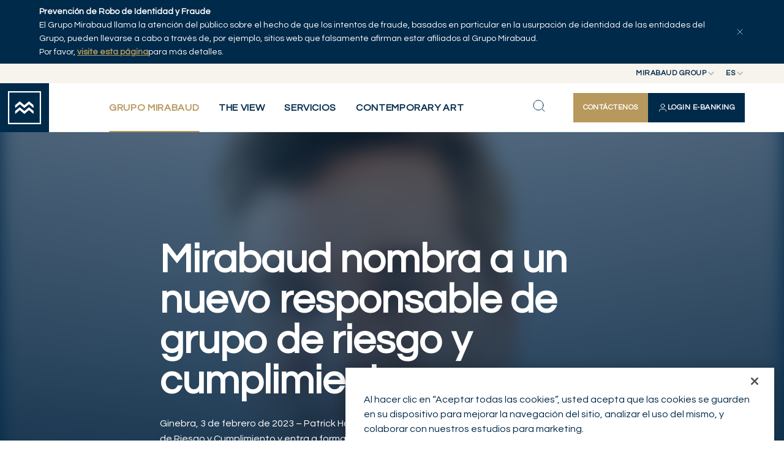

--- FILE ---
content_type: text/html; charset=utf-8
request_url: https://www.mirabaud.com/es/noticias-de-la-empresa/notas-de-prensa/detalle-de-la-noticia/article/mirabaud-nombra-a-un-nuevo-responsable-de-grupo-de-riesgo-y-cumplimiento
body_size: 15865
content:
<!DOCTYPE html>
<html lang="es">
<head>

<meta charset="utf-8">
<!-- 
	This website is powered by TYPO3 - inspiring people to share!
	TYPO3 is a free open source Content Management Framework initially created by Kasper Skaarhoj and licensed under GNU/GPL.
	TYPO3 is copyright 1998-2026 of Kasper Skaarhoj. Extensions are copyright of their respective owners.
	Information and contribution at https://typo3.org/
-->



<title>Mirabaud nombra a un nuevo responsable de grupo de riesgo y cumplimiento | Mirabaud Group</title>
<meta http-equiv="x-ua-compatible" content="IE=edge">
<meta name="generator" content="TYPO3 CMS">
<meta name="description" content="Ginebra, 3 de febrero de 2023 – Patrick Hauri se incorpora al Grupo Mirabaud como responsable global de Riesgo y Cumplimiento y entra a formar parte del Comité Ejecutivo de Mirabaud &amp; Cie SA con efecto inmediato.">
<meta name="viewport" content="width=device-width, initial-scale=1, minimum-scale=1">
<meta name="robots" content="index,follow">
<meta property="og:title" content="Mirabaud nombra a un nuevo responsable de grupo de riesgo y cumplimiento">
<meta property="og:type" content="article">
<meta property="og:url" content="https://www.mirabaud.com/es/noticias-de-la-empresa/notas-de-prensa/detalle-de-la-noticia/article/mirabaud-nombra-a-un-nuevo-responsable-de-grupo-de-riesgo-y-cumplimiento">
<meta property="og:image" content="https://www.mirabaud.com/fileadmin/_processed_/4/6/csm_230201_Patrick.Hauri_WEB_b9941f1b2f.jpg">
<meta property="og:image:width" content="1200">
<meta property="og:image:height" content="675">
<meta property="og:image" content="https://www.mirabaud.com/_assets/4edacb6844c3baf1de4dbedd6ada440c/Images/OG/mirabaud-og.png">
<meta property="og:image:url" content="https://www.mirabaud.com/_assets/4edacb6844c3baf1de4dbedd6ada440c/Images/OG/mirabaud-og.png">
<meta property="og:image:width" content="1200">
<meta property="og:image:height" content="630">
<meta property="og:description" content="Ginebra, 3 de febrero de 2023 – Patrick Hauri se incorpora al Grupo Mirabaud como responsable global de Riesgo y Cumplimiento y entra a formar parte del Comité Ejecutivo de Mirabaud &amp; Cie SA con efecto inmediato.">
<meta property="og:site_name" content="Mirabaud Group">
<meta name="twitter:title" content="Mirabaud nombra a un nuevo responsable de grupo de riesgo y cumplimiento">
<meta name="twitter:image" content="https://www.mirabaud.com/fileadmin/_processed_/4/6/csm_230201_Patrick.Hauri_WEB_b9941f1b2f.jpg">
<meta name="twitter:description" content="Ginebra, 3 de febrero de 2023 – Patrick Hauri se incorpora al Grupo Mirabaud como responsable global de Riesgo y Cumplimiento y entra a formar parte del Comité Ejecutivo de Mirabaud &amp; Cie SA con efecto inmediato.">
<meta name="twitter:card" content="summary">
<meta name="apple-mobile-web-app-capable" content="no">
<meta name="google" content="notranslate">


<link rel="stylesheet" href="/typo3temp/assets/compressed/merged-a69b164ee1545f4e51d25dffb258471d-674b803c02bdf54ccdae56a796d71b30.css?1764760360" media="all" nonce="SXV6ggychrrj32_lidN4v5lcJDmCORyP1up8BMxgjgFXTx_dk83siw">


<script nonce="SXV6ggychrrj32_lidN4v5lcJDmCORyP1up8BMxgjgFXTx_dk83siw">
/*<![CDATA[*/
var TYPO3 = Object.assign(TYPO3 || {}, Object.fromEntries(Object.entries({"lang":{"gdpr.enableCookies.video":"Please <a href=\"javascript:typeof openAxeptioCookies === 'function' ? openAxeptioCookies() : window.OneTrust.ToggleInfoDisplay();\"> enable cookies<\/a> to watch this video.","gdpr.enableCookies.maps":"Please <a href=\"javascript:typeof openAxeptioCookies === 'function' ? openAxeptioCookies() : window.OneTrust.ToggleInfoDisplay();\"> enable cookies<\/a> to display this map.","gdpr.enableCookies.general":"Please <a href=\"javascript:typeof openAxeptioCookies === 'function' ? openAxeptioCookies() : window.OneTrust.ToggleInfoDisplay();\"> enable cookies<\/a> to display this item."}}).filter((entry) => !['__proto__', 'prototype', 'constructor'].includes(entry[0]))));
/*]]>*/
</script>



<script type="application/ld+json">
    {
        "@context": "https://schema.org",
        "@type": "NewsArticle",
        "headline": "Mirabaud nombra a un nuevo responsable de grupo de riesgo y cumplimiento",
        "image": [
            "https://www.mirabaud.com/fileadmin/_processed_/4/6/csm_230201_Patrick.Hauri_WEB_3b83f60ffe.jpg"
        ],
        
        "datePublished": "2023-02-01T07:16:00+01:00",
        "author": [{
            "@type": "Organization",
            "name": "Mirabaud",
            "url": "/es/"
        }]
    }
    </script>












<!-- Google tag (gtag.js) --><script>
    window.dataLayer = window.dataLayer || [];
    window.dataLayer.push( {
        'env_brand': 'Mirabaud Group',
        'env_section': 'Mirabaud Group',
        'env_subsection': 'Corporate News',
        'env_work': 'Production',
        'env_language': 'es',
        'page_name': 'Mirabaud nombra a un nuevo responsable de grupo de riesgo y cumplimiento'
    });
</script><!-- End Google tag (gtag.js) -->



<!-- Google Tag Manager -->
<script>(function(w,d,s,l,i){w[l]=w[l]||[];w[l].push({'gtm.start':
        new Date().getTime(),event:'gtm.js'});var f=d.getElementsByTagName(s)[0],
    j=d.createElement(s),dl=l!='dataLayer'?'&l='+l:'';j.async=true;j.src=
    'https://www.googletagmanager.com/gtm.js?id='+i+dl;f.parentNode.insertBefore(j,f);
})(window,document,'script','dataLayer','GTM-KJJXHRB');</script>
<!-- End Google Tag Manager -->



<link rel="shortcut icon" href="/_assets/cf208b98eb5a65e24fceccbd868c048b/Favicons/favicon.ico" type="image/x-icon" ><link rel="icon" href="/_assets/cf208b98eb5a65e24fceccbd868c048b/Favicons/favicon-32x32.png" sizes="32x32" type="image/png" ><link rel="icon" href="/_assets/cf208b98eb5a65e24fceccbd868c048b/Favicons/favicon-16x16.png" sizes="16x16" type="image/png" ><link rel="mask-icon" href="/_assets/cf208b98eb5a65e24fceccbd868c048b/Favicons/safari-pinned-tab.svg" color="#6be6b0" ><link rel="apple-touch-icon" href="/_assets/cf208b98eb5a65e24fceccbd868c048b/Favicons/apple-touch-icon.png" sizes="180x180" ><link rel="icon" href="/_assets/cf208b98eb5a65e24fceccbd868c048b/Favicons/android-chrome-192x192.png" sizes="192x192" type="image/png" ><link rel="icon" href="/_assets/cf208b98eb5a65e24fceccbd868c048b/Favicons/android-chrome-512x512.png" sizes="512x512" type="image/png" ><link rel="icon" href="/_assets/cf208b98eb5a65e24fceccbd868c048b/Favicons/favicon-16x16.png" sizes="16x16" type="image/png" ><link rel="icon" href="/_assets/cf208b98eb5a65e24fceccbd868c048b/Favicons/favicon-32x32.png" sizes="32x32" type="image/png" ><link rel="manifest" href="?type=1552338877" ><meta name="msapplication-TileColor" content="#ffffff"><meta name="theme-color" content="#ffffff"><meta name="msapplication-config" content="?type=1552339777"><meta name="apple-mobile-web-app-title" content="Mirabaud Group"><meta name="application-name" content="Mirabaud Group">

<link rel="canonical" href="https://www.mirabaud.com/es/noticias-de-la-empresa/notas-de-prensa/detalle-de-la-noticia/article/mirabaud-nombra-a-un-nuevo-responsable-de-grupo-de-riesgo-y-cumplimiento"/>

<link rel="alternate" hreflang="en-us" href="https://www.mirabaud.com/en/corporate-news/press-releases/news-detail/article/mirabaud-appoints-new-group-risk-compliance-head"/>
<link rel="alternate" hreflang="fr-FR" href="https://www.mirabaud.com/fr/actualites-de-lentreprise/communiques-de-presse/detail-dune-actualite/article/mirabaud-nomme-un-nouveau-responsable-groupe-risque-compliance"/>
<link rel="alternate" hreflang="de-DE" href="https://www.mirabaud.com/de/unternehmensnachrichten/presseveroeffentlichungen/nachrichten-detail/article/die-mirabaud-gruppe-ernennt-neueu-leiter-risk-compliance"/>
<link rel="alternate" hreflang="es-ES" href="https://www.mirabaud.com/es/noticias-de-la-empresa/notas-de-prensa/detalle-de-la-noticia/article/mirabaud-nombra-a-un-nuevo-responsable-de-grupo-de-riesgo-y-cumplimiento"/>
<link rel="alternate" hreflang="x-default" href="https://www.mirabaud.com/en/corporate-news/press-releases/news-detail/article/mirabaud-appoints-new-group-risk-compliance-head"/>
<!-- This site is optimized with the Yoast SEO for TYPO3 plugin - https://yoast.com/typo3-extensions-seo/ -->
<script type="application/ld+json">[{"@context":"https:\/\/www.schema.org","@type":"BreadcrumbList","itemListElement":[{"@type":"ListItem","position":1,"item":{"@id":"https:\/\/www.mirabaud.com\/es\/","name":"Grupo Mirabaud"}},{"@type":"ListItem","position":2,"item":{"@id":"https:\/\/www.mirabaud.com\/es\/grupo-mirabaud","name":"Grupo Mirabaud"}},{"@type":"ListItem","position":3,"item":{"@id":"https:\/\/www.mirabaud.com\/es\/noticias-de-la-empresa","name":"Noticias de la empresa"}},{"@type":"ListItem","position":4,"item":{"@id":"https:\/\/www.mirabaud.com\/es\/noticias-de-la-empresa\/notas-de-prensa","name":"Notas de prensa"}},{"@type":"ListItem","position":5,"item":{"@id":"https:\/\/www.mirabaud.com\/es\/noticias-de-la-empresa\/notas-de-prensa\/detalle-de-la-noticia","name":"Detalle de la noticia"}}]}]</script>
</head>
<body id="p447" class="page-447 pagelevel-4 language-3 backendlayout-topmenupage layout-default site-main">


<!-- Google Tag Manager (noscript) -->
<noscript><iframe src="https://www.googletagmanager.com/ns.html?id=GTM-KJJXHRB"
                  height="0" width="0" style="display:none;visibility:hidden"></iframe></noscript>
<!-- End Google Tag Manager (noscript) -->




<style>
    #page-content {
        background-position: center 30vh;
        background-repeat: no-repeat;
        background-image: url([data-uri]);
        background-size: 3.5rem;
    }
    .backendlayout-homepage #page-content,
    .backendlayout-masterpage #page-content{
        background-position: center 50vh;
    }
    </style><div id="top"></div><div class="body-bg "><div id="cookieconsent"><span data-cookieconsent-setting="cookie.expiryDays" data-cookieconsent-value="365"></span><span data-cookieconsent-setting="content.header" data-cookieconsent-value="Cookies used on the website!"></span><span data-cookieconsent-setting="content.message" data-cookieconsent-value="This website uses cookies to ensure you get the best experience on our website."></span><span data-cookieconsent-setting="content.dismiss" data-cookieconsent-value="Got it!"></span><span data-cookieconsent-setting="content.allow" data-cookieconsent-value="Allow cookies"></span><span data-cookieconsent-setting="content.deny" data-cookieconsent-value="Decline"></span><span data-cookieconsent-setting="content.link" data-cookieconsent-value="Learn more"></span><span data-cookieconsent-setting="content.href" data-cookieconsent-value=""></span><span data-cookieconsent-setting="layout" data-cookieconsent-value="basic"></span><span data-cookieconsent-setting="type" data-cookieconsent-value="info"></span><span data-cookieconsent-setting="position" data-cookieconsent-value="bottom"></span><span data-cookieconsent-setting="revokable" data-cookieconsent-value="0"></span><span data-cookieconsent-setting="static" data-cookieconsent-value="0"></span><span data-cookieconsent-setting="location" data-cookieconsent-value="0"></span><span data-cookieconsent-setting="law.countryCode" data-cookieconsent-value=""></span><span data-cookieconsent-setting="law.regionalLaw" data-cookieconsent-value="1"></span></div><a class="visually-hidden-focusable" href="#page-content"><span>Skip to main content</span></a><div id="menu" class="d-print-none"><div id="menu-bar-fraud" data-cookie="fraud_banner_1"><div class="container"><p><strong>Prevención de Robo de Identidad y Fraude</strong><br> El Grupo Mirabaud llama la atención del público sobre el hecho de que los intentos de fraude, basados en particular en la usurpación de identidad de las entidades del Grupo, pueden llevarse a cabo a través de, por ejemplo, sitios web que falsamente afirman estar afiliados al Grupo Mirabaud.<br> Por favor, <strong><a href="https://www.mirabaud.com/en/mirabaud-group/legal/illicit-use-of-mirabaud-group-company-names" target="_blank">visite esta página</a></strong>para más detalles.</p><button type="button" id="menu-bar-fraud-close" aria-controls="menu-bar-fraud" aria-expanded="true"><svg xmlns="http://www.w3.org/2000/svg" width="16" height="16" viewBox="0 0 24 24"><path d="M18 6L6 18M6 6L18 18" stroke="#ffffff" stroke-linecap="round" stroke-linejoin="round"/></svg></button></div></div><div id="menu-bar-top"><div class="position-relative z-3"><button type="button" class="top-btn" id="nav-site-button" aria-controls="select-site" aria-expanded="false"><span>Mirabaud Group</span><svg xmlns="http://www.w3.org/2000/svg" width="16" height="16" viewBox="0 0 16 16" fill="none"><path d="M4 6L8 10L12 6" stroke="#002A4A" stroke-width="1.33333" stroke-linecap="round" stroke-linejoin="round"/></svg></button><div id="select-site" class="top-list"><ul><li><a href="/es/" class="active">Mirabaud Group</a></li><li class="active"><a href="https://www.mirabaud-am.com/en/" >Mirabaud Asset Management</a></li><li><a href="https://www.mirabaud.com.br/en/" >
                        Mirabaud Investments
                    </a></li></ul></div></div><div class="position-relative z-2"><button type="button" class="top-btn" id="nav-language-button" aria-controls="select-language" aria-expanded="false" data-title="Idioma"><span>es</span><svg xmlns="http://www.w3.org/2000/svg" width="16" height="16" viewBox="0 0 16 16" fill="none"><path d="M4 6L8 10L12 6" stroke="#002A4A" stroke-width="1.33333" stroke-linecap="round" stroke-linejoin="round"/></svg></button><div id="select-language" class="top-list"><ul><li class=""><a href="/en/corporate-news/press-releases/news-detail/article/mirabaud-appoints-new-group-risk-compliance-head" hreflang="en-us" title="English" >en</a></li><li class=""><a href="/fr/actualites-de-lentreprise/communiques-de-presse/detail-dune-actualite/article/mirabaud-nomme-un-nouveau-responsable-groupe-risque-compliance" hreflang="fr-FR" title="Français" >fr</a></li><li class=""><a href="/de/unternehmensnachrichten/presseveroeffentlichungen/nachrichten-detail/article/die-mirabaud-gruppe-ernennt-neueu-leiter-risk-compliance" hreflang="de-DE" title="Deutsch" >de</a></li><li class="active"><a href="/es/noticias-de-la-empresa/notas-de-prensa/detalle-de-la-noticia/article/mirabaud-nombra-a-un-nuevo-responsable-de-grupo-de-riesgo-y-cumplimiento" hreflang="es-ES" title="Español" class="active">es</a></li></ul></div></div></div><div id="menu-bar"><a id="menu-logo" title="Back to homepage" href="/es/"><svg class="insight-logo" width="64" height="64" viewBox="0 0 64 64" fill="none"
            xmlns="http://www.w3.org/2000/svg" style="width: 54px; height: 54px;"><g clip-path="url(#clip0_3111_16666)"><path
                    d="M61.4262 2.56813V61.4262H2.56813V2.56813H61.4262ZM64 0H0V64H64V0Z"
                    fill="#fff"></path><path
                    d="m 49.5677,27.0832 v 5.6893 l -8.9066,-7.3939 -8.9179,7.3939 -8.9066,-7.3939 -8.9123,7.3939 v -5.6893 l 8.9123,-7.394 8.9066,7.394 8.9179,-7.394 z"
                    fill="#fff"></path><path
                    d="m 49.5677,38.4618 v 5.6838 l -8.9066,-7.3883 -8.9179,7.3883 -8.9066,-7.3883 -8.9123,7.3883 v -5.6838 l 8.9123,-7.3939 8.9066,7.3939 8.9179,-7.3939 z"
                    fill="#fff"></path></g><defs><clipPath id="clip0_3111_16666"><rect width="64" height="64" fill="white"></rect></clipPath></defs></svg></a><button type="button" id="menu-back"><svg xmlns="http://www.w3.org/2000/svg" width="25" height="24" viewBox="0 0 25 24" fill="none"><path d="M15.5 18L9.5 12L15.5 6" stroke="#002A4A" stroke-linecap="round" stroke-linejoin="round"/></svg></button><nav id="menu-bar-nav"><div class="nav-list-bg"></div><button type="button" class="nav-list-close" id="nav-list-close"><svg xmlns="http://www.w3.org/2000/svg" width="24" height="24" viewBox="0 0 24 24" fill="none"><path d="M18 6L6 18M6 6L18 18" stroke="#002A4A" stroke-linecap="round" stroke-linejoin="round"></path></svg></button><div class="nav-ctas -mobile"><a href="/es/grupo-mirabaud/contacto/contactenos" class="ds-btn -primary -md nav-contact-button" title="Contáctenos"><span>Contáctenos</span></a><a data-bs-toggle="offcanvas" href="#private-access-menu" role="button" aria-controls="private-access-menu" class="ds-btn -primary -invert -md nav-login-button" title="Login E-Banking"><svg xmlns="http://www.w3.org/2000/svg" width="16" height="16" viewBox="0 0 16 16" fill="none"><path d="M13.3337 14C13.3337 13.0696 13.3337 12.6044 13.2188 12.2259C12.9603 11.3736 12.2934 10.7067 11.4411 10.4482C11.0626 10.3333 10.5974 10.3333 9.66699 10.3333H6.33366C5.40328 10.3333 4.93809 10.3333 4.55956 10.4482C3.7073 10.7067 3.04035 11.3736 2.78182 12.2259C2.66699 12.6044 2.66699 13.0696 2.66699 14M11.0003 5C11.0003 6.65685 9.65718 8 8.00033 8C6.34347 8 5.00033 6.65685 5.00033 5C5.00033 3.34315 6.34347 2 8.00033 2C9.65718 2 11.0003 3.34315 11.0003 5Z" stroke="white" stroke-linecap="round" stroke-linejoin="round"/></svg><span>Login E-Banking</span></a></div><ul id="nav-list" class="nav-list"><li class="-current"><button type="button" class="nav-list-link" aria-controls="nav-secondary-218" aria-expanded="false"><span>Grupo Mirabaud</span><svg xmlns="http://www.w3.org/2000/svg" width="24" height="24" viewBox="0 0 24 24" fill="none"><path d="M9 18L15 12L9 6" stroke-width="2" stroke-linecap="round" stroke-linejoin="round"/></svg></button><div id="nav-secondary-218" class="nav-wrapper container-fluid"><div class="nav-desc"><svg xmlns="http://www.w3.org/2000/svg" width="41" height="28" viewBox="0 0 41 28" fill="none"><path d="M40.6 8.46527V14.979L30.4548 6.51373L20.2968 14.979L10.1516 6.51373L0 14.979V8.46527L10.1516 0L20.2968 8.46527L30.4548 0L40.6 8.46527Z" fill="#B7985D"/><path d="M40.6 21.4926V27.9999L30.4548 19.5411L20.2968 27.9999L10.1516 19.5411L0 27.9999V21.4926L10.1516 13.0273L20.2968 21.4926L30.4548 13.0273L40.6 21.4926Z" fill="#B7985D"/></svg><strong class="h-md-caps">Grupo Mirabaud</strong></div><div class="nav-sub-lists"><ul><li ><button type="button" class="nav-sub-link" aria-controls="nav-third-219" aria-expanded="false" ><span>Grupo Mirabaud</span><svg xmlns="http://www.w3.org/2000/svg" width="24" height="24" viewBox="0 0 24 24" fill="none"><path d="M9 18L15 12L9 6" stroke-width="2" stroke-linecap="round" stroke-linejoin="round"/></svg></button><ul id="nav-third-219" class="nav-sub-list"><li ><a href="/es/grupo-mirabaud/grupo-mirabaud/quienes-somos" class="nav-sub-link" title="Quiénes somos"><span>Quiénes somos</span></a></li><li ><a href="/es/grupo-mirabaud/grupo-mirabaud/gobernanza" class="nav-sub-link" title="Gobernanza"><span>Gobernanza</span></a></li><li ><a href="/es/grupo-mirabaud/grupo-mirabaud/historia" class="nav-sub-link" title="Historia"><span>Historia</span></a></li><li ><a href="/es/grupo-mirabaud/grupo-mirabaud/nuestra-red-de-oficinas" class="nav-sub-link" title="Nuestra red de oficinas"><span>Nuestra red de oficinas</span></a></li><li ><a href="/es/grupo-mirabaud/grupo-mirabaud/colaboraciones" class="nav-sub-link" title="Colaboraciones"><span>Colaboraciones</span></a></li></ul></li><li class="-current"><button type="button" class="nav-sub-link" aria-controls="nav-third-220" aria-expanded="false" class="active"><span>Noticias de la empresa</span><svg xmlns="http://www.w3.org/2000/svg" width="24" height="24" viewBox="0 0 24 24" fill="none"><path d="M9 18L15 12L9 6" stroke-width="2" stroke-linecap="round" stroke-linejoin="round"/></svg></button><ul id="nav-third-220" class="nav-sub-list"><li class="-current"><a href="/es/noticias-de-la-empresa/notas-de-prensa" class="nav-sub-link" title="Notas de prensa"><span>Notas de prensa</span></a></li><li ><a href="/es/noticias-de-la-empresa/publicaciones" class="nav-sub-link" title="Publicaciones"><span>Publicaciones</span></a></li><li ><a href="/es/noticias-de-la-empresa/otras-noticias" class="nav-sub-link" title="Otras noticias"><span>Otras noticias</span></a></li></ul></li><li ><a href="/es/grupo-mirabaud/responsabilidad-social-empresarial-resumen" class="nav-sub-link" title="Responsabilidad social empresarial resumen"><span>Responsabilidad social empresarial resumen</span></a></li><li ><button type="button" class="nav-sub-link" aria-controls="nav-third-222" aria-expanded="false" ><span>Contacto</span><svg xmlns="http://www.w3.org/2000/svg" width="24" height="24" viewBox="0 0 24 24" fill="none"><path d="M9 18L15 12L9 6" stroke-width="2" stroke-linecap="round" stroke-linejoin="round"/></svg></button><ul id="nav-third-222" class="nav-sub-list"><li ><a href="/es/grupo-mirabaud/contacto/contactenos" class="nav-sub-link" title="Contáctenos"><span>Contáctenos</span></a></li><li ><a href="/es/grupo-mirabaud/contacto/relaciones-con-la-prensa" class="nav-sub-link" title="Relaciones con la prensa"><span>Relaciones con la prensa</span></a></li></ul></li><li ><button type="button" class="nav-sub-link" aria-controls="nav-third-223" aria-expanded="false" ><span>Carrera profesional</span><svg xmlns="http://www.w3.org/2000/svg" width="24" height="24" viewBox="0 0 24 24" fill="none"><path d="M9 18L15 12L9 6" stroke-width="2" stroke-linecap="round" stroke-linejoin="round"/></svg></button><ul id="nav-third-223" class="nav-sub-list"><li ><a href="/es/carrera-profesional/carrera-profesional" class="nav-sub-link" title="Carrera profesional"><span>Carrera profesional</span></a></li><li ><a href="/es/carrera-profesional/ofertas-de-empleo" class="nav-sub-link" title="Ofertas de empleo"><span>Ofertas de empleo</span></a></li></ul></li><li ><button type="button" class="nav-sub-link" aria-controls="nav-third-221" aria-expanded="false" ><span>Aviso legal</span><svg xmlns="http://www.w3.org/2000/svg" width="24" height="24" viewBox="0 0 24 24" fill="none"><path d="M9 18L15 12L9 6" stroke-width="2" stroke-linecap="round" stroke-linejoin="round"/></svg></button><ul id="nav-third-221" class="nav-sub-list"><li ><a href="/es/grupo-mirabaud/aviso-legal/aviso-legal" class="nav-sub-link" title="Aviso legal"><span>Aviso legal</span></a></li><li ><a href="/es/grupo-mirabaud/aviso-legal/aviso-de-proteccion-de-datos" class="nav-sub-link" title="Aviso de protección de datos"><span>Aviso de protección de datos</span></a></li><li ><a href="/es/grupo-mirabaud/aviso-legal/politica-sobre-cookies" class="nav-sub-link" title="Política sobre Cookies"><span>Política sobre Cookies</span></a></li><li ><a href="/es/grupo-mirabaud/aviso-legal/impugnacion-de-una-transaccion-realizada-con-una-tarjeta-de-debito-mastercard" class="nav-sub-link" title="Impugnación de una transacción realizada con una tarjeta de débito Mastercard"><span>Impugnación de una transacción realizada con una tarjeta de débito Mastercard</span></a></li></ul></li></ul></div></div></li><li ><button type="button" class="nav-list-link" aria-controls="nav-secondary-8" aria-expanded="false"><span>The View</span><svg xmlns="http://www.w3.org/2000/svg" width="24" height="24" viewBox="0 0 24 24" fill="none"><path d="M9 18L15 12L9 6" stroke-width="2" stroke-linecap="round" stroke-linejoin="round"/></svg></button><div id="nav-secondary-8" class="nav-wrapper container-fluid"><div class="nav-desc"><svg xmlns="http://www.w3.org/2000/svg" width="41" height="28" viewBox="0 0 41 28" fill="none"><path d="M40.6 8.46527V14.979L30.4548 6.51373L20.2968 14.979L10.1516 6.51373L0 14.979V8.46527L10.1516 0L20.2968 8.46527L30.4548 0L40.6 8.46527Z" fill="#B7985D"/><path d="M40.6 21.4926V27.9999L30.4548 19.5411L20.2968 27.9999L10.1516 19.5411L0 27.9999V21.4926L10.1516 13.0273L20.2968 21.4926L30.4548 13.0273L40.6 21.4926Z" fill="#B7985D"/></svg><strong class="h-md-caps">The View</strong><p>Creemos que el destino es la suma de todas nuestras acciones. Y nuestro espacio de acción es el presente, mientras que vemos el pasado y el futuro como espacios para pensar y reflexionar.</p></div><div class="nav-sub-lists"><ul><li ><a href="/es/the-view/explorar-articulos" class="nav-sub-link" title="Explorar artículos"><span>Explorar artículos</span></a></li><li ><a href="/es/the-view/serie" class="nav-sub-link" title="Serie"><span>Serie</span></a></li><li ><a href="/es/the-view/autores" class="nav-sub-link" title="Autores"><span>Autores</span></a></li></ul></div></div></li><li ><button type="button" class="nav-list-link" aria-controls="nav-secondary-193" aria-expanded="false"><span>Servicios</span><svg xmlns="http://www.w3.org/2000/svg" width="24" height="24" viewBox="0 0 24 24" fill="none"><path d="M9 18L15 12L9 6" stroke-width="2" stroke-linecap="round" stroke-linejoin="round"/></svg></button><div id="nav-secondary-193" class="nav-wrapper container-fluid"><div class="nav-desc"><svg xmlns="http://www.w3.org/2000/svg" width="41" height="28" viewBox="0 0 41 28" fill="none"><path d="M40.6 8.46527V14.979L30.4548 6.51373L20.2968 14.979L10.1516 6.51373L0 14.979V8.46527L10.1516 0L20.2968 8.46527L30.4548 0L40.6 8.46527Z" fill="#B7985D"/><path d="M40.6 21.4926V27.9999L30.4548 19.5411L20.2968 27.9999L10.1516 19.5411L0 27.9999V21.4926L10.1516 13.0273L20.2968 21.4926L30.4548 13.0273L40.6 21.4926Z" fill="#B7985D"/></svg><strong class="h-md-caps">Servicios</strong><p>Mirabaud ofrece a los inversores privados e institucionales, así como a los intermediarios financieros, una gama de soluciones de inversión específicas y especializadas.</p><p>&nbsp;</p></div><div class="nav-sub-lists"><ul><li ><button type="button" class="nav-sub-link" aria-controls="nav-third-196" aria-expanded="false" ><span>Gestión Patrimonial</span><svg xmlns="http://www.w3.org/2000/svg" width="24" height="24" viewBox="0 0 24 24" fill="none"><path d="M9 18L15 12L9 6" stroke-width="2" stroke-linecap="round" stroke-linejoin="round"/></svg></button><ul id="nav-third-196" class="nav-sub-list"><li ><a href="/es/servicios/gestion-patrimonial/gestion-patrimonial-resumen" class="nav-sub-link" title="Gestión Patrimonial Resumen"><span>Gestión Patrimonial Resumen</span></a></li><li ><a href="/es/servicios/gestion-patrimonial/gestion-discrecional" class="nav-sub-link" title="Gestión discrecional"><span>Gestión discrecional</span></a></li><li ><a href="/es/servicios/gestion-patrimonial/asesoramiento-de-inversion" class="nav-sub-link" title="Asesoramiento de inversión"><span>Asesoramiento de inversión</span></a></li><li ><a href="/es/servicios/gestion-patrimonial/planificacion-patrimonial" class="nav-sub-link" title="Planificación patrimonial"><span>Planificación patrimonial</span></a></li><li ><a href="/es/servicios/gestion-patrimonial/activos-privados" class="nav-sub-link" title="Activos Privados"><span>Activos Privados</span></a></li><li ><a href="/es/servicios/gestion-patrimonial/inversion-sostenible-y-responsable" class="nav-sub-link" title="Inversión Sostenible y Responsable"><span>Inversión Sostenible y Responsable</span></a></li><li ><a href="/es/servicios/gestion-patrimonial/asesoramiento-financiero" class="nav-sub-link" title="Asesoramiento financiero"><span>Asesoramiento financiero</span></a></li></ul></li><li ><a href="/es/servicios/gestion-de-activos" class="nav-sub-link" title="Gestión de activos"><span>Gestión de activos</span></a></li></ul></div></div></li><li ><button type="button" class="nav-list-link" aria-controls="nav-secondary-2205" aria-expanded="false"><span>Contemporary Art</span><svg xmlns="http://www.w3.org/2000/svg" width="24" height="24" viewBox="0 0 24 24" fill="none"><path d="M9 18L15 12L9 6" stroke-width="2" stroke-linecap="round" stroke-linejoin="round"/></svg></button><div id="nav-secondary-2205" class="nav-wrapper container-fluid"><div class="nav-desc"><svg xmlns="http://www.w3.org/2000/svg" width="41" height="28" viewBox="0 0 41 28" fill="none"><path d="M40.6 8.46527V14.979L30.4548 6.51373L20.2968 14.979L10.1516 6.51373L0 14.979V8.46527L10.1516 0L20.2968 8.46527L30.4548 0L40.6 8.46527Z" fill="#B7985D"/><path d="M40.6 21.4926V27.9999L30.4548 19.5411L20.2968 27.9999L10.1516 19.5411L0 27.9999V21.4926L10.1516 13.0273L20.2968 21.4926L30.4548 13.0273L40.6 21.4926Z" fill="#B7985D"/></svg><strong class="h-md-caps">Contemporary Art</strong></div><div class="nav-sub-lists"><ul><li ><a href="/es/contemporary-art/contemporary-art-collection-by-mirabaud" class="nav-sub-link" title="Contemporary Art collection by Mirabaud"><span>Contemporary Art collection by Mirabaud</span></a></li><li ><a href="/es/contemporary-art/art-as-legacy-entre-bastidores-con-los-artistas" class="nav-sub-link" title="Art as Legacy: entre bastidores con los artistas"><span>Art as Legacy: entre bastidores con los artistas</span></a></li><li ><a href="/es/contemporary-art/artists" class="nav-sub-link" title="Artists"><span>Artists</span></a></li><li ><a href="/es/contemporary-art/arte-contemporaneo" class="nav-sub-link" title="Arte contemporáneo"><span>Arte contemporáneo</span></a></li></ul></div></div></li></ul><ul class="nav-socials"><li title="Instagram link"><a href="https://www.instagram.com/mirabaudgroup/" rel="noopener" target="_blank" title="Instagram"><svg xmlns="http://www.w3.org/2000/svg" width="20" height="20" viewBox="0 0 20 20" fill="none"><path d="M2.55142 6.03704C2.59039 5.18537 2.72374 4.6361 2.90408 4.16985L2.90651 4.16341C3.08522 3.68896 3.36517 3.25916 3.72689 2.90391L3.73197 2.89893L3.73695 2.89385C4.09249 2.53167 4.52245 2.25199 4.99648 2.07375L5.00466 2.07063C5.46984 1.88972 6.01804 1.75687 6.87042 1.7179M2.55142 6.03704C2.51044 6.947 2.5 7.22907 2.5 9.58839C2.5 11.9483 2.50987 12.2297 2.55139 13.1399M2.55142 6.03704L2.55141 6.26657M2.90725 15.0138C3.08549 15.4878 3.36517 15.9178 3.72735 16.2733L3.73242 16.2783L3.73739 16.2834C4.09266 16.6451 4.52247 16.925 4.99693 17.1038L5.00401 17.1064C5.46962 17.287 6.01809 17.4199 6.87042 17.4589M2.90725 15.0138L2.90412 15.0056C2.72322 14.5404 2.59036 13.9922 2.55139 13.1399M2.90725 15.0138L2.89656 14.9575M2.55139 13.1399L2.56535 13.2134M2.55139 13.1399L2.55139 12.9097M2.89656 14.9575L2.56535 13.2134M2.89656 14.9575C2.7559 14.5859 2.61104 14.0674 2.56535 13.2134M2.89656 14.9575C2.9015 14.9706 2.90643 14.9834 2.91135 14.9961C3.08975 15.477 3.3724 15.9125 3.73901 16.2712C4.0976 16.6377 4.53289 16.9204 5.01366 17.0987C5.39948 17.249 5.94313 17.4061 6.87028 17.4486C7.80594 17.4911 8.09501 17.4998 10.4219 17.4998C12.7488 17.4998 13.0381 17.4911 13.9737 17.4486C14.902 17.406 15.445 17.2481 15.8295 17.099C16.3106 16.9207 16.7461 16.6379 17.1048 16.2712C17.4713 15.9126 17.7539 15.4773 17.9322 14.9966C18.0825 14.6108 18.2396 14.0671 18.2821 13.14C18.3246 12.2043 18.3333 11.9147 18.3333 9.58839C18.3333 7.2621 18.3246 6.9722 18.2821 6.03654C18.2393 5.10339 18.0799 4.55957 17.9301 4.17477C17.7343 3.66919 17.4859 3.28681 17.1042 2.90506C16.7232 2.52483 16.3418 2.27633 15.8359 2.08029C15.4497 1.92931 14.9055 1.77093 13.9737 1.72822C13.8927 1.72454 13.8165 1.7211 13.7434 1.71791M2.56535 13.2134C2.56406 13.1892 2.56285 13.1649 2.56172 13.1402C2.55803 13.0591 2.55459 12.9829 2.55139 12.9097M6.87042 1.7179C7.78059 1.67637 8.06256 1.6665 10.4219 1.6665C12.7812 1.6665 13.063 1.67693 13.973 1.71791M6.87042 1.7179L7.10054 1.7179M13.973 1.71791L13.7434 1.71791M13.973 1.71791C14.8248 1.75687 15.3741 1.8902 15.8404 2.07056L15.8469 2.07301C16.3213 2.25172 16.7511 2.53168 17.1064 2.89339L17.1113 2.89842L17.1163 2.90335C17.4781 3.25863 17.758 3.68855 17.9366 4.16313L17.9396 4.17116C18.1206 4.63634 18.2534 5.18455 18.2924 6.03692M7.10054 1.7179L13.7434 1.71791M7.10054 1.7179C7.87126 1.6842 8.29724 1.67694 10.4219 1.67694C12.5467 1.67694 12.9726 1.6842 13.7434 1.71791M7.10054 1.7179C7.02739 1.7211 6.95114 1.72453 6.87004 1.72822C5.94172 1.77077 5.39872 1.9287 5.01426 2.07782C4.53142 2.25681 4.09443 2.54097 3.73496 2.90972C3.35677 3.28947 3.10923 3.67002 2.91381 4.17433C2.76282 4.56051 2.60441 5.10495 2.56171 6.03679C2.55803 6.11763 2.5546 6.19365 2.55141 6.26657M18.2924 13.1399C18.2534 13.9922 18.1206 14.5407 17.94 15.0063L17.9373 15.0134C17.7586 15.4878 17.4786 15.9176 17.1169 16.2729L17.1118 16.2779L17.1068 16.2829C16.7513 16.6451 16.3213 16.9248 15.8473 17.103L15.8391 17.1062C15.3739 17.2871 14.8257 17.4199 13.9734 17.4589M2.55139 12.9097C2.51769 12.139 2.51044 11.713 2.51044 9.58839C2.51044 7.46309 2.51769 7.0377 2.55141 6.26657M2.55139 12.9097L2.55141 6.26657M9.01293 12.9899C9.45963 13.175 9.93839 13.2702 10.4219 13.2702C11.3984 13.2702 12.3348 12.8823 13.0253 12.1918C13.7158 11.5013 14.1037 10.5649 14.1037 9.58839C14.1037 8.61192 13.7158 7.67544 13.0253 6.98496C12.3348 6.29449 11.3984 5.90659 10.4219 5.90659C9.93839 5.90659 9.45962 6.00182 9.01293 6.18685C8.56623 6.37188 8.16035 6.64308 7.81847 6.98496C7.47658 7.32685 7.20538 7.73273 7.02035 8.17943C6.83532 8.62612 6.74009 9.10489 6.74009 9.58839C6.74009 10.0719 6.83532 10.5507 7.02035 10.9974C7.20538 11.4441 7.47658 11.8499 7.81847 12.1918C8.16035 12.5337 8.56623 12.8049 9.01293 12.9899ZM7.81026 6.97676C8.50291 6.28411 9.44234 5.89499 10.4219 5.89499C11.4014 5.89499 12.3409 6.28411 13.0335 6.97676C13.7262 7.66941 14.1153 8.60884 14.1153 9.58839C14.1153 10.5679 13.7262 11.5074 13.0335 12.2C12.3409 12.8927 11.4014 13.2818 10.4219 13.2818C9.44234 13.2818 8.50291 12.8927 7.81026 12.2C7.11762 11.5074 6.72849 10.5679 6.72849 9.58839C6.72849 8.60884 7.11762 7.66941 7.81026 6.97676ZM16.195 5.03508C16.195 5.31545 16.0836 5.58433 15.8854 5.78258C15.6872 5.98083 15.4183 6.0922 15.1379 6.0922C14.8575 6.0922 14.5887 5.98083 14.3904 5.78258C14.1922 5.58433 14.0808 5.31545 14.0808 5.03508C14.0808 4.75472 14.1922 4.48583 14.3904 4.28758C14.5887 4.08934 14.8575 3.97796 15.1379 3.97796C15.4183 3.97796 15.6872 4.08934 15.8854 4.28758C16.0836 4.48583 16.195 4.75472 16.195 5.03508Z" stroke="#002A4A" stroke-linejoin="round"/></svg></a></li><li title="Youtube link"><a href="https://www.youtube.com/channel/UCXpIOLenvoRyd11FT47d00g" rel="noopener" target="_blank" title="Youtube"><svg xmlns="http://www.w3.org/2000/svg" width="20" height="20" viewBox="0 0 20 20" fill="none"><path fill-rule="evenodd" clip-rule="evenodd" d="M17.1621 3.71682C17.9514 3.92811 18.5717 4.54838 18.783 5.33767C19.1648 6.76684 19.1663 9.75046 19.1663 9.75046C19.1663 9.75046 19.1663 12.7341 18.783 14.1633C18.5717 14.9526 17.9514 15.5728 17.1621 15.7841C15.733 16.1674 9.99964 16.1674 9.99964 16.1674C9.99964 16.1674 4.26635 16.1674 2.83717 15.7841C2.04789 15.5728 1.42762 14.9526 1.21634 14.1633C0.833008 12.7341 0.833008 9.75046 0.833008 9.75046C0.833008 9.75046 0.833008 6.76684 1.21634 5.33767C1.42762 4.54838 2.04789 3.92811 2.83717 3.71682C4.26635 3.3335 9.99964 3.3335 9.99964 3.3335C9.99964 3.3335 15.733 3.3335 17.1621 3.71682ZM12.9275 9.75072L8.16458 12.5004V7.001L12.9275 9.75072Z" fill="#002A4A"/></svg></a></li><li title="Instagram link"><a href="https://www.linkedin.com/company/mirabaud-group/" rel="noopener" target="_blank" title="LinkedIn"><svg xmlns="http://www.w3.org/2000/svg" width="17" height="16" viewBox="0 0 17 16" fill="none"><path d="M4.04098 5.5082H0.762295V16H4.04098V5.5082ZM4.33607 1.90164C4.33779 1.65363 4.29066 1.40771 4.19734 1.17793C4.10403 0.948139 3.96637 0.738981 3.79222 0.562397C3.61807 0.385812 3.41084 0.245258 3.18237 0.148762C2.9539 0.0522659 2.70866 0.00171629 2.46066 0H2.40164C1.89729 1.06283e-08 1.4136 0.200351 1.05698 0.556977C0.700351 0.913604 0.5 1.39729 0.5 1.90164C0.5 2.40599 0.700351 2.88967 1.05698 3.2463C1.4136 3.60293 1.89729 3.80328 2.40164 3.80328C2.64966 3.80938 2.89646 3.76655 3.12792 3.67724C3.35939 3.58793 3.57099 3.45389 3.75063 3.28277C3.93027 3.11165 4.07444 2.90681 4.17489 2.67996C4.27534 2.45311 4.33011 2.20868 4.33607 1.96066V1.90164ZM16.5 9.62623C16.5 6.47213 14.4934 5.2459 12.5 5.2459C11.8473 5.21322 11.1975 5.35224 10.6153 5.64909C10.0331 5.94594 9.53886 6.39025 9.18197 6.93771H9.09017V5.5082H6.0082V16H9.28689V10.4197C9.23949 9.84815 9.41952 9.28101 9.78786 8.84146C10.1562 8.40191 10.6831 8.12544 11.2541 8.07213H11.3787C12.4213 8.07213 13.1951 8.72787 13.1951 10.3803V16H16.4738L16.5 9.62623Z" fill="#002A4A"/></svg></a></li></ul></nav><div class="search-wrapper"><form id="nav-search" action="/es/busqueda" class="search"><div class="form-control"><label for="nav-search-input"><svg xmlns="http://www.w3.org/2000/svg" width="24" height="24" viewBox="0 0 24 24" fill="none"><title>Search</title><path d="M21 21L15.0001 15M17 10C17 13.866 13.866 17 10 17C6.13401 17 3 13.866 3 10C3 6.13401 6.13401 3 10 3C13.866 3 17 6.13401 17 10Z" stroke="#002A4A" stroke-linecap="round" stroke-linejoin="round"/></svg></label><input id="nav-search-input" type="search" placeholder="Search" name="tx_solr[q]" /></div></form><button type="button" class="search-btn" id="nav-search-button" aria-controls="nav-search" aria-expanded="false" title="Buscar"><svg xmlns="http://www.w3.org/2000/svg" width="24" height="24" viewBox="0 0 24 24" fill="none"><path d="M21 21L16.65 16.65M19 11C19 15.4183 15.4183 19 11 19C6.58172 19 3 15.4183 3 11C3 6.58172 6.58172 3 11 3C15.4183 3 19 6.58172 19 11Z" stroke="#002A4A" stroke-linecap="round" stroke-linejoin="round"/></svg><svg xmlns="http://www.w3.org/2000/svg" width="24" height="24" viewBox="0 0 24 24" fill="none"><path d="M18 6L6 18M6 6L18 18" stroke="#002A4A" stroke-linecap="round" stroke-linejoin="round"/></svg></button></div><div class="nav-ctas"><a href="/es/grupo-mirabaud/contacto/contactenos" class="ds-btn -primary -md nav-contact-button" title="Contáctenos"><span>Contáctenos</span></a><a data-bs-toggle="offcanvas" href="#private-access-menu" role="button" aria-controls="private-access-menu" class="ds-btn -primary -invert -md nav-login-button" title="Login E-Banking"><svg xmlns="http://www.w3.org/2000/svg" width="16" height="16" viewBox="0 0 16 16" fill="none"><path d="M13.3337 14C13.3337 13.0696 13.3337 12.6044 13.2188 12.2259C12.9603 11.3736 12.2934 10.7067 11.4411 10.4482C11.0626 10.3333 10.5974 10.3333 9.66699 10.3333H6.33366C5.40328 10.3333 4.93809 10.3333 4.55956 10.4482C3.7073 10.7067 3.04035 11.3736 2.78182 12.2259C2.66699 12.6044 2.66699 13.0696 2.66699 14M11.0003 5C11.0003 6.65685 9.65718 8 8.00033 8C6.34347 8 5.00033 6.65685 5.00033 5C5.00033 3.34315 6.34347 2 8.00033 2C9.65718 2 11.0003 3.34315 11.0003 5Z" stroke="white" stroke-linecap="round" stroke-linejoin="round"/></svg><span>Login E-Banking</span></a></div><ul id="menu-bar-mobile"><li><a href="/es/grupo-mirabaud/contacto/contactenos" id="nav-mobile-contact-button" title="Contáctenos"><svg xmlns="http://www.w3.org/2000/svg" width="24" height="24" viewBox="0 0 24 24" fill="none"><path d="M21.5 18L14.8571 12M9.14286 12L2.50003 18M2 7L10.1649 12.7154C10.8261 13.1783 11.1567 13.4097 11.5163 13.4993C11.8339 13.5785 12.1661 13.5785 12.4837 13.4993C12.8433 13.4097 13.1739 13.1783 13.8351 12.7154L22 7M6.8 20H17.2C18.8802 20 19.7202 20 20.362 19.673C20.9265 19.3854 21.3854 18.9265 21.673 18.362C22 17.7202 22 16.8802 22 15.2V8.8C22 7.11984 22 6.27976 21.673 5.63803C21.3854 5.07354 20.9265 4.6146 20.362 4.32698C19.7202 4 18.8802 4 17.2 4H6.8C5.11984 4 4.27976 4 3.63803 4.32698C3.07354 4.6146 2.6146 5.07354 2.32698 5.63803C2 6.27976 2 7.11984 2 8.8V15.2C2 16.8802 2 17.7202 2.32698 18.362C2.6146 18.9265 3.07354 19.3854 3.63803 19.673C4.27976 20 5.11984 20 6.8 20Z" stroke="#002A4A" stroke-linecap="round" stroke-linejoin="round"/></svg></a></li><li><a data-bs-toggle="offcanvas" href="#private-access-menu" role="button" aria-controls="private-access-menu" id="nav-mobile-login-button" title="Login E-Banking"><svg xmlns="http://www.w3.org/2000/svg" width="24" height="24" viewBox="0 0 24 24" fill="none"><path d="M20 21C20 19.6044 20 18.9067 19.8278 18.3389C19.44 17.0605 18.4395 16.06 17.1611 15.6722C16.5933 15.5 15.8956 15.5 14.5 15.5H9.5C8.10444 15.5 7.40665 15.5 6.83886 15.6722C5.56045 16.06 4.56004 17.0605 4.17224 18.3389C4 18.9067 4 19.6044 4 21M16.5 7.5C16.5 9.98528 14.4853 12 12 12C9.51472 12 7.5 9.98528 7.5 7.5C7.5 5.01472 9.51472 3 12 3C14.4853 3 16.5 5.01472 16.5 7.5Z" stroke="#002A4A" stroke-linecap="round" stroke-linejoin="round"/></svg></a></li><li><a href="/es/busqueda" id="nav-mobile-search-button" title="Buscar"><svg xmlns="http://www.w3.org/2000/svg" width="24" height="24" viewBox="0 0 24 24" fill="none"><path d="M21 21L16.65 16.65M19 11C19 15.4183 15.4183 19 11 19C6.58172 19 3 15.4183 3 11C3 6.58172 6.58172 3 11 3C15.4183 3 19 6.58172 19 11Z" stroke="#002A4A" stroke-linecap="round" stroke-linejoin="round"/></svg></a></li></ul><button type="button" class="burger-btn" id="menu-burger" aria-controls="menu-bar-nav" aria-expanded="false"><svg xmlns="http://www.w3.org/2000/svg" width="24" height="24" viewBox="0 0 24 24" fill="none"><path d="M3 12H15M3 6H21M3 18H21" stroke="#002A4A" stroke-linecap="round" stroke-linejoin="round"/></svg><svg xmlns="http://www.w3.org/2000/svg" width="24" height="24" viewBox="0 0 24 24" fill="none"><path d="M18 6L6 18M6 6L18 18" stroke="#002A4A" stroke-linecap="round" stroke-linejoin="round"/></svg></button></div></div><div id="page-content"><header id="page-header" class="bp-page-header the-view"><div class="container-fluid"><div class="header-content"><nav class="nav topmenu-navigation"><a class="navbar-brand" href="/es/the-view/explorar-articulos"><span class="visually-hidden-focusable">Inicio</span></a><ul class="d-print-none"><li class="active"><a href="/es/noticias-de-la-empresa/notas-de-prensa" class=" current">Notas de prensa</a></li><li class=""><a href="/es/noticias-de-la-empresa/publicaciones" class=" ">Publicaciones</a></li><li class=""><a href="/es/noticias-de-la-empresa/otras-noticias" class=" ">Otras noticias</a></li></ul><div class="burger__menu d-print-none" id="top-burger-menu"><div class="menu-item open-menu active"><span>Explorar</span><svg class="svg-icon" id="svg-open-menu" xmlns="http://www.w3.org/2000/svg" width="32" height="32" viewBox="0 0 32 32"><path fill="#0A2037" d="M13.25 25 4.75 25C4.33578644 25 4 24.6642136 4 24.25 4 23.8357864 4.33578644 23.5 4.75 23.5L13.25 23.5C13.6642136 23.5 14 23.8357864 14 24.25 14 24.6642136 13.6642136 25 13.25 25ZM27.25 16.75 4.75 16.75C4.33578644 16.75 4 16.4142136 4 16 4 15.5857864 4.33578644 15.25 4.75 15.25L27.25 15.25C27.6642136 15.25 28 15.5857864 28 16 28 16.4142136 27.6642136 16.75 27.25 16.75ZM18.25 8.5 4.75 8.5C4.33578644 8.5 4 8.16421356 4 7.75 4 7.33578644 4.33578644 7 4.75 7L18.25 7C18.6642136 7 19 7.33578644 19 7.75 19 8.16421356 18.6642136 8.5 18.25 8.5Z"/></svg></div><div class="menu-item close-menu"><span><span>Cerrar</span></span><svg class="svg-icon" id="svg-close-menu" xmlns="http://www.w3.org/2000/svg" width="32" height="32" viewBox="0 0 32 32"><g fill="none" fill-rule="evenodd"><path fill="#0A2037" fill-rule="nonzero" d="M23.274025,8.72597499 C23.575325,9.02727497 23.575325,9.51577876 23.274025,9.81707874 L17.0911038,16 L23.274025,22.1829213 C23.575325,22.4842212 23.575325,22.972725 23.274025,23.274025 C22.972725,23.575325 22.4842212,23.575325 22.1829213,23.274025 L16,17.0911038 L9.81707874,23.274025 C9.51577876,23.575325 9.02727497,23.575325 8.72597499,23.274025 C8.424675,22.972725 8.424675,22.4842212 8.72597499,22.1829213 L14.9088962,16 L8.72597499,9.81707874 C8.424675,9.51577876 8.424675,9.02727497 8.72597499,8.72597499 C9.02727497,8.424675 9.51577876,8.424675 9.81707874,8.72597499 L16,14.9088962 L22.1829213,8.72597499 C22.4842212,8.424675 22.972725,8.424675 23.274025,8.72597499 Z"/></g></svg></div></div></nav></div></div></header><main id="body-content"><section id="c761" class="frame frame-none frame-type-news_newsdetail frame-layout-default frame-size-default frame-height-default frame-background-none frame-no-backgroundimage frame frame-space-before-none frame-space-after-none "><section class="intro news-detail inverted-header has-bg-image"><div class="frame-backgroundimage-container"><div class="frame-over-background frame-over-image-background"></div><div class="frame-backgroundimage frame-backgroundimage-behaviour-cover" style="background-image: url(/fileadmin/_processed_/4/6/csm_230201_Patrick.Hauri_WEB_fb00a3a7c9.jpg)"></div></div><div class="container-fluid news-detail-intro-wrapper landscape"><div class="content"><div class="row"><div class="col-xl-8 offset-xl-2"><h1 class="h2 element-header" itemprop="headline">Mirabaud nombra a un nuevo responsable de grupo de riesgo y cumplimiento</h1><!-- teaser --><div class="teaser-text" itemprop="description"><p>Ginebra, 3 de febrero de 2023 – Patrick Hauri se incorpora al Grupo Mirabaud como responsable global de Riesgo y Cumplimiento y entra a formar parte del Comité Ejecutivo de Mirabaud &amp; Cie SA con efecto inmediato.</p></div><div class="news-intro-content-wrapper"><div class="news-intro-content"><img class="news-image img-fluid" loading="lazy" src="/fileadmin/_processed_/4/6/csm_230201_Patrick.Hauri_WEB_3b83f60ffe.jpg" width="1300" height="732" alt="" /><div class="meta-infos-wrapper"><div class="meta-infos"><div class="meta-top"><div class="date"><div class="text-icon date"><i class="icon-date"></i><time itemprop="datePublished" datetime="01-02-2023">
            01.02.2023
        </time></div></div><div class="text-icon location"><i class="icon-location"></i>
        
                        Ginebra
                        
                            - CH
                        
                    
    </div></div></div><div class="meta-actions d-print-none"><a href=""
   rel="noindex,nofollow"
   id="sharer" target="" class="ds-btn -md -primary "><i class="icon-share"></i></a></div></div></div></div></div></div></div></div><div class="bottom-white"></div></section></section><!--TYPO3SEARCH_begin--><div id="content-wrapper"><section id="c760" class="frame frame-none frame-type-news_newsdetail frame-layout-default frame-size-default frame-height-default frame-background-none frame-no-backgroundimage frame frame-space-before-normal frame-space-after-none "><section class="frame frame-no-backgroundimage frame-space-before-none frame-space-after-normal "><div class="news-detail body"><div class="grid_2cols-asym-container row"><div class="frame-group-container"><div class="frame-group-inner"><div class="frame-container frame-container-default"><div class="frame-inner"><div class="grid_2cols-asym-container row"><div class="column-wrapper news-main-content-elements col-lg-7"><!-- main text --><div class="section-frame-inner frame frame-space-before-none frame-space-after-normal "><div class="news-text-wrap" itemprop="articleBody"><p>Con sede en Ginebra y bajo las órdenes directas de Camille Vial, socia gestora del Grupo y consejera delegada de Mirabaud &amp; Cie SA, a partir del 1 de febrero Patrick Hauri se encargará de las actividades y los equipos de Riesgo y Cumplimiento en todo el Grupo - en 10 jurisdicciones - y para las tres áreas de negocio: Gestión Patrimonial, Gestión de Activos y Finanzas Corporativas.</p><p><em>«La experiencia estratégica y de gestión de Patrick Hauri, así como su vasto conocimiento del sector financiero, son activos esenciales para nuestro Comité Ejecutivo»</em>, afirma <strong>Camille Vial</strong>. <em>«Estoy encantada de que se haya unido a nosotros para desempeñar estas actividades clave dentro de Mirabaud, una empresa familiar de siete generaciones cuyos valores de responsabilidad, prudencia y sólida gestión de riesgos forman parte de su ADN»</em>.</p><p>Con más de 20 años de experiencia en la gestión de riesgos, y habiendo realizado trabajos de asesoramiento para una de las Big-4 y para una compañía que cofundó y desarrolló, Patrick ha sido director de Riesgos y responsable de Proyectos Estratégicos del Grupo Lombard Odier en los últimos años.</p><p>En relación a su nombramiento, <strong>Patrick Hauri</strong> comenta: <em>«Es un placer para mí incorporarme a Mirabaud, una valiosa institución que combina tradición y modernidad, y contribuir a desarrollar y mantener la calidad de la actividad de Riesgo y Cumplimiento en los más altos niveles del sector»</em>.</p></div></div><!-- disclaimer --></div><div class="column-wrapper news-body-right-column col-xxl-3 offset-xxl-2 col-xl-4 offset-xl-1 col-lg-5 side-col d-print-none"><div id="c156405" class="section-frame-inner frame frame-default frame-type-textmedia frame-layout-default frame-size-default frame-height-default frame-no-backgroundimage frame frame-space-before-none frame-space-after-normal "><a id="c156408"></a><div class="textmedia textmedia-above"><div class="textmedia-item textmedia-gallery"><div class="image-single"><figure class="image"><picture><source data-variant="default" data-maxwidth="1500" media="(min-width: 1620px)" srcset="/fileadmin/_processed_/0/5/csm_Patrick.Hauri_b7832a1846.jpg 1x"><source data-variant="xlarge" data-maxwidth="990" media="(min-width: 1274px)" srcset="/fileadmin/_processed_/0/5/csm_Patrick.Hauri_1e7168e292.jpg 1x"><source data-variant="large" data-maxwidth="810" media="(min-width: 992px)" srcset="/fileadmin/_processed_/0/5/csm_Patrick.Hauri_355710dd51.jpg 1x"><source data-variant="medium" data-maxwidth="700" media="(min-width: 768px)" srcset="/fileadmin/_processed_/0/5/csm_Patrick.Hauri_8063eacbba.jpg 1x"><source data-variant="small" data-maxwidth="550" media="(min-width: 576px)" srcset="/fileadmin/_processed_/0/5/csm_Patrick.Hauri_ea70c8a079.jpg 1x"><source data-variant="extrasmall" data-maxwidth="520"  srcset="/fileadmin/_processed_/0/5/csm_Patrick.Hauri_500df8641b.jpg 1x"><img class=" no-bra-xs " loading="lazy" src="https://www.mirabaud.com/fileadmin/_processed_/0/5/csm_Patrick.Hauri_1b6f5a06ce.jpg" width="1500" height="2000" intrinsicsize="1500x2000" title="" alt=""
    data-transformation=""></picture><figcaption class="caption ">
        
        Patrick Hauri, responsable global de Riesgo y Cumplimiento
    </figcaption></figure></div></div><div class="textmedia-item textmedia-text"></div></div></div><div id="c156409" class="section-frame-inner frame frame-default frame-type-card_group frame-layout-default frame-size-default frame-height-default frame-no-backgroundimage frame frame-space-before-none frame-space-after-normal "><a id="c156419"></a><div class="card-group-element card-group-element-align- card-group-element-columns-1  card-group-layout-standard"><div class="card-group-element-item"><div class="card card-display-standard bg-blue scale-hover  no-bg-image "><div class="bg-wrapper"><div class="bg-image"></div></div><div class="content-wrapper"><div class="card-header"><h3 class="card-title"><a href="/fileadmin/mount_group/Publications/Communiques_de_presse/2023_CP/2023_Espagnol/CP_2023.01.19_Mirabaud_Group_Head_Risk___Compliance_ES.pdf" title="Nota de prensa">
                
                    Nota de prensa
                
            </a></h3></div><div class="card-body"><a href="https://www.mirabaud.com/fileadmin/mount_group/Publications/Communiques_de_presse/2023_CP/2023_Espagnol/CP_2023.01.19_Mirabaud_Group_Head_Risk___Compliance_ES.pdf" title="Descargar PDF" class="card-hover-link"><div class="ds-link"><span class="btn-text">
                        Descargar PDF
                    </span></div></a></div></div></div></div></div></div></div></div></div></div></div></div></div></div></section><section class="frame frame-background-grey frame-no-backgroundimage frame-space-before-normal frame-space-after-normal d-print-none "><div class="frame-group-container"><div class="frame-group-inner"><div class="frame-container frame-container-default"><div class="frame-inner"><div class="section-frame-inner frame frame-space-before-none frame-space-after-normal d-print-none"><div class="row"><div class="col-lg-4 mbcol"><div class="card card-link-to-page "><div class="img "><a class="stretched-link" href="/es/grupo-mirabaud/grupo-mirabaud/nuestra-red-de-oficinas/ginebra"></a><img loading="lazy" src="/fileadmin/Tests/Network/Geneva.jpg" width="680" height="680" alt="" /></div><div class="content"><div class="card-header"><p class="over-title">
                                                            Red
                                                        </p><h3 class="card-title">
                                                            Ginebra
                                                            
                                                                <br/> Suiza
                                                            
                                                        </h3></div></div></div></div></div></div></div></div></div></div><div class="frame-container frame-container-default mt-5 pt-5 "><div class="news-navigation border-top pt-4"><div class="row"><div class="col-6"><div class="news-navigation__prev"><a class="news-navigation__link" target="news_group" href="/es/noticias-de-la-empresa/notas-de-prensa/detalle-de-la-noticia/article/mirabaud-advises-spanish-quoted-renewable-energy-company-soltec-on-securing-eur100m-financing-agreement"><i class="chevron"></i><span class="d-inline-block">
                                Artículo anterior
                            </span><br />
                            Mirabaud advises Spanish quoted renewable energy company Soltec on securing €100m financing&hellip;
                        </a></div></div><div class="col-6"><div class="news-navigation__next text-end"><a class="news-navigation__link" target="news_group" href="/es/noticias-de-la-empresa/notas-de-prensa/detalle-de-la-noticia/article/mirabaud-cie-europe-sa-se-refuerza-como-socio-prioritario-para-los-gestores-independientes-con-un-nuevo-responsable-de-area"><i class="chevron"></i><span class="d-inline-block">
                                Artículo siguiente
                            </span><br />
                            Mirabaud &amp; Cie (Europe) SA se refuerza como socio prioritario para los gestores independientes con&hellip;
                        </a></div></div></div></div></div></section></section></div><!--TYPO3SEARCH_end--></main><footer id="page-footer" class="-s-dark bp-page-footer d-print-none"><div class="container-fluid"><div class="footer-meta"><div class="row"><div class="col-12 col-9@md"><nav class="nav-main"><ul><li ><a href="/es/grupo-mirabaud/grupo-mirabaud/quienes-somos"
                                        title="Grupo Mirabaud">
                                        Grupo Mirabaud
                                        
                                        
                                    </a></li><li ><a href="/es/the-view/explorar-articulos"
                                        title="The View">
                                        The View
                                        
                                        
                                    </a></li><li ><a href="/es/servicios"
                                        title="Servicios">
                                        Servicios
                                        
                                        
                                    </a></li><li ><a href="/es/grupo-mirabaud/grupo-mirabaud/nuestra-red-de-oficinas"
                                        title="Nuestra red de oficinas">
                                        Nuestra red de oficinas
                                        
                                        
                                    </a></li><li ><a href="/es/noticias-de-la-empresa/notas-de-prensa"
                                        title="Noticias de la empresa">
                                        Noticias de la empresa
                                        
                                        
                                    </a></li><li ><a href="/es/grupo-mirabaud/contacto/contactenos"
                                        title="Contacto">
                                        Contacto
                                        
                                        
                                    </a></li><li ><a href="/es/grupo-mirabaud/aviso-legal/aviso-legal"
                                        title="Aviso legal">
                                        Aviso legal
                                        
                                        
                                    </a></li><li ><a href="/es/grupo-mirabaud/aviso-legal/aviso-de-proteccion-de-datos"
                                        title="Aviso de protección de datos">
                                        Aviso de protección de datos
                                        
                                        
                                    </a></li><li ><a href="/es/grupo-mirabaud/aviso-legal/politica-sobre-cookies"
                                        title="Política sobre Cookies">
                                        Política sobre Cookies
                                        
                                        
                                    </a></li></ul></nav></div><div class="col-12 col-3@md footer-contact"><p class="body-xl">¿En qué podemos <strong>ayudarle?</strong></p><a href="/es/grupo-mirabaud/contacto/contactenos" class="ds-btn -primary -md -full -between"><span>Contáctenos</span><svg xmlns="http://www.w3.org/2000/svg" width="16" height="16" viewBox="0 0 16 16" class="svg-icon"><path d="M6,12.5c-.1,0-.3,0-.4-.1-.2-.2-.2-.5,0-.7l3.6-3.6-3.6-3.6c-.2-.2-.2-.5,0-.7s.5-.2.7,0l4,4c.2.2.2.5,0,.7l-4,4c0,0-.2.1-.4.1Z"/></svg></a></div></div></div><div class="footer-bottom"><a class="navbar-brand navbar-brand-image" title="Mirabaud" href="/es/"><img loading="lazy" class="navbar-brand-logo-inverted" src="/_assets/4edacb6844c3baf1de4dbedd6ada440c/Images/logo-inverted.svg" alt="Mirabaud" height="34" width="192"></a><div class="footer-bottom--right"><ul class="social-links"><li title="LinkedIn link"><a href="https://www.linkedin.com/company/mirabaud-group/" rel="noopener" target="_blank" title="LinkedIn"><img alt="Linkedin Logo For Mirabaud account" loading="lazy" src="/_assets/4edacb6844c3baf1de4dbedd6ada440c/Images/logos/logo-linkedin.svg" width="32" height="32" /></a></li><li title="Youtube link"><a href="https://www.youtube.com/channel/UCXpIOLenvoRyd11FT47d00g" rel="noopener" target="_blank" title="Youtube"><img alt="Twitter Logo For Mirabaud account" loading="lazy" src="/_assets/4edacb6844c3baf1de4dbedd6ada440c/Images/logos/logo-youtube.svg" width="32" height="32" /></a></li><li title="Instagram link"><a href="https://www.instagram.com/mirabaudgroup/" rel="noopener" target="_blank" title="Instagram"><img alt="Instagram Logo For Mirabaud account" loading="lazy" src="/_assets/4edacb6844c3baf1de4dbedd6ada440c/Images/logos/logo-instagram.svg" width="32" height="32" /></a></li></ul><ul class="footer-copyright"><li>&copy; Mirabaud Group 2026</li></ul></div></div></div><div class="footer-pattern"></div></footer></div></div><div class="offcanvas offcanvas-navigation offcanvas-end" tabindex="-1" id="private-access-menu" aria-labelledby="private-access-title"><button type="button" class="btn-close" data-bs-dismiss="offcanvas" aria-label="Close"></button><div class="offcanvas-header"><h5 class="offcanvas-title" id="private-access-title">Acceso</h5></div><div class="offcanvas-body"><ul class="nav-with-arrows"><li><a href="https://securech.mirabaud.com/Login?lng=es">Suiza</a></li><li><a href="https://securefr.mirabaud.com/Login?lng=es">Francia</a></li><li><a href="https://securees.mirabaud.com/Login?lng=es">España</a></li><li><a href="https://securelu.mirabaud.com/Login?lng=es">Luxemburgo</a></li><li><a href="https://secureca.mirabaud.com/Login?lng=es">Canadá</a></li><li><a href="https://secureae.mirabaud.com/Login?lng=es">Oriente Medio</a></li></ul></div></div><div class="offcanvas offcanvas-end" tabindex="-1" id="offcanvas-ajax" aria-labelledby="offcanvas-ajax-title"><button type="button" class="btn-close" data-bs-dismiss="offcanvas" aria-label="Close"></button></div>



<script>
    function OptanonWrapper () {
        window.OneTrust.OnConsentChanged(function () {
            if ($('a.id_embedVideo').length) {
                $('a.id_embedVideo').each((key, item) => {
                    if ($(item).data('id_embedVideo')) {
                        $(item).data('id_embedVideo').setTemplate()
                    }
                })
            }
        })

        if ($('a.id_embedVideo').length) {
            $('a.id_embedVideo').each((key, item) => {
                if ($(item).data('id_embedVideo')) {
                    $(item).data('id_embedVideo').setTemplate()
                }
            })
        }
    }
</script>


<img src="https://d21y75miwcfqoq.cloudfront.net/08f049d1" style="position: absolute" referrerpolicy="no-referrer-when-downgrade">
<script src="/typo3temp/assets/compressed/app-8e1966a0052001bc6443dd5eafc80bf3.js?1764760360" nonce="SXV6ggychrrj32_lidN4v5lcJDmCORyP1up8BMxgjgFXTx_dk83siw"></script>
<script src="/typo3temp/assets/compressed/runtime-3b075e538f07cd392dcfa06b5c1a07f1.js?1764760360" nonce="SXV6ggychrrj32_lidN4v5lcJDmCORyP1up8BMxgjgFXTx_dk83siw"></script>



</body>
</html>

--- FILE ---
content_type: image/svg+xml
request_url: https://www.mirabaud.com/_assets/4edacb6844c3baf1de4dbedd6ada440c/Images/logos/logo-linkedin.svg
body_size: 412
content:
<svg width="32" height="32" viewBox="0 0 32 32" fill="none" xmlns="http://www.w3.org/2000/svg">
<path d="M12.041 12.5082H8.7623V23H12.041V12.5082ZM12.3361 8.90164C12.3378 8.65363 12.2907 8.40771 12.1973 8.17793C12.104 7.94814 11.9664 7.73898 11.7922 7.5624C11.6181 7.38581 11.4108 7.24526 11.1824 7.14876C10.9539 7.05227 10.7087 7.00172 10.4607 7H10.4016C9.89729 7 9.4136 7.20035 9.05698 7.55698C8.70035 7.9136 8.5 8.39729 8.5 8.90164C8.5 9.40599 8.70035 9.88967 9.05698 10.2463C9.4136 10.6029 9.89729 10.8033 10.4016 10.8033C10.6497 10.8094 10.8965 10.7666 11.1279 10.6772C11.3594 10.5879 11.571 10.4539 11.7506 10.2828C11.9303 10.1117 12.0744 9.90681 12.1749 9.67996C12.2753 9.45311 12.3301 9.20868 12.3361 8.96066V8.90164ZM24.5 16.6262C24.5 13.4721 22.4934 12.2459 20.5 12.2459C19.8473 12.2132 19.1975 12.3522 18.6153 12.6491C18.0331 12.9459 17.5389 13.3903 17.182 13.9377H17.0902V12.5082H14.0082V23H17.2869V17.4197C17.2395 16.8482 17.4195 16.281 17.7879 15.8415C18.1562 15.4019 18.6831 15.1254 19.2541 15.0721H19.3787C20.4213 15.0721 21.1951 15.7279 21.1951 17.3803V23H24.4738L24.5 16.6262Z" fill="white"/>
</svg>


--- FILE ---
content_type: application/javascript
request_url: https://www.mirabaud.com/typo3temp/assets/compressed/app-8e1966a0052001bc6443dd5eafc80bf3.js?1764760360
body_size: 251782
content:
/*! For license information please see app.js.LICENSE.txt */
(self.webpackChunkmirabaud_creative_design=self.webpackChunkmirabaud_creative_design||[]).push([[524],{122:function(t,e,i){"use strict";var n=i(46518),r=i(24475),o=i(91955),s=i(79306),a=i(22812),l=i(79039),c=i(43724);n({global:!0,enumerable:!0,dontCallGetSet:!0,forced:l((function(){return c&&1!==Object.getOwnPropertyDescriptor(r,"queueMicrotask").value.length}))},{queueMicrotask:function(t){a(arguments.length,1),o(s(t))}})},221:function(t,e,i){"use strict";var n=i(46518),r=i(79039),o=i(20034),s=i(44576),a=i(15652),l=Object.isSealed;n({target:"Object",stat:!0,forced:a||r((function(){l(1)}))},{isSealed:function(t){return!o(t)||(!(!a||"ArrayBuffer"!==s(t))||!!l&&l(t))}})},373:function(t,e,i){"use strict";var n=i(24475),r=i(27476),o=i(79039),s=i(79306),a=i(74488),l=i(94644),c=i(28834),h=i(63202),u=i(77388),d=i(89160),f=l.aTypedArray,p=l.exportTypedArrayMethod,g=n.Uint16Array,m=g&&r(g.prototype.sort),v=!(!m||o((function(){m(new g(2),null)}))&&o((function(){m(new g(2),{})}))),y=!!m&&!o((function(){if(u)return u<74;if(c)return c<67;if(h)return!0;if(d)return d<602;var t,e,i=new g(516),n=Array(516);for(t=0;t<516;t++)e=t%4,i[t]=515-t,n[t]=t-2*e+3;for(m(i,(function(t,e){return(t/4|0)-(e/4|0)})),t=0;t<516;t++)if(i[t]!==n[t])return!0}));p("sort",(function(t){return void 0!==t&&s(t),y?m(this,t):a(f(this),function(t){return function(e,i){return void 0!==t?+t(e,i)||0:i!=i?-1:e!=e?1:0===e&&0===i?1/e>0&&1/i<0?1:-1:e>i}}(t))}),!y||v)},655:function(t,e,i){"use strict";var n=i(36955),r=String;t.exports=function(t){if("Symbol"===n(t))throw new TypeError("Cannot convert a Symbol value to a string");return r(t)}},1103:function(t){"use strict";t.exports=function(t){try{return{error:!1,value:t()}}catch(t){return{error:!0,value:t}}}},1469:function(t,e,i){"use strict";var n=i(87433);t.exports=function(t,e){return new(n(t))(0===e?0:e)}},1480:function(t,e,i){"use strict";var n=i(46518),r=i(79039),o=i(10298).f;n({target:"Object",stat:!0,forced:r((function(){return!Object.getOwnPropertyNames(1)}))},{getOwnPropertyNames:o})},1625:function(t,e,i){"use strict";var n=i(79504);t.exports=n({}.isPrototypeOf)},1951:function(t,e,i){"use strict";var n=i(78227);e.f=n},2008:function(t,e,i){"use strict";var n=i(46518),r=i(59213).filter;n({target:"Array",proto:!0,forced:!i(70597)("filter")},{filter:function(t){return r(this,t,arguments.length>1?arguments[1]:void 0)}})},2087:function(t,e,i){"use strict";var n=i(20034),r=Math.floor;t.exports=Number.isInteger||function(t){return!n(t)&&isFinite(t)&&r(t)===t}},2259:function(t,e,i){"use strict";i(70511)("iterator")},2293:function(t,e,i){"use strict";var n=i(28551),r=i(35548),o=i(64117),s=i(78227)("species");t.exports=function(t,e){var i,a=n(t).constructor;return void 0===a||o(i=n(a)[s])?e:r(i)}},2360:function(t,e,i){"use strict";var n,r=i(28551),o=i(96801),s=i(88727),a=i(30421),l=i(20397),c=i(4055),h=i(66119),u="prototype",d="script",f=h("IE_PROTO"),p=function(){},g=function(t){return"<"+d+">"+t+"</"+d+">"},m=function(t){t.write(g("")),t.close();var e=t.parentWindow.Object;return t=null,e},v=function(){try{n=new ActiveXObject("htmlfile")}catch(t){}var t,e,i;v="undefined"!=typeof document?document.domain&&n?m(n):(e=c("iframe"),i="java"+d+":",e.style.display="none",l.appendChild(e),e.src=String(i),(t=e.contentWindow.document).open(),t.write(g("document.F=Object")),t.close(),t.F):m(n);for(var r=s.length;r--;)delete v[u][s[r]];return v()};a[f]=!0,t.exports=Object.create||function(t,e){var i;return null!==t?(p[u]=r(t),i=new p,p[u]=null,i[f]=t):i=v(),void 0===e?i:o.f(i,e)}},2478:function(t,e,i){"use strict";var n=i(79504),r=i(48981),o=Math.floor,s=n("".charAt),a=n("".replace),l=n("".slice),c=/\$([$&'`]|\d{1,2}|<[^>]*>)/g,h=/\$([$&'`]|\d{1,2})/g;t.exports=function(t,e,i,n,u,d){var f=i+t.length,p=n.length,g=h;return void 0!==u&&(u=r(u),g=c),a(d,g,(function(r,a){var c;switch(s(a,0)){case"$":return"$";case"&":return t;case"`":return l(e,0,i);case"'":return l(e,f);case"<":c=u[l(a,1,-1)];break;default:var h=+a;if(0===h)return r;if(h>p){var d=o(h/10);return 0===d?r:d<=p?void 0===n[d-1]?s(a,1):n[d-1]+s(a,1):r}c=n[h-1]}return void 0===c?"":c}))}},2892:function(t,e,i){"use strict";var n=i(46518),r=i(96395),o=i(43724),s=i(24475),a=i(19167),l=i(79504),c=i(92796),h=i(39297),u=i(23167),d=i(1625),f=i(10757),p=i(72777),g=i(79039),m=i(38480).f,v=i(77347).f,y=i(24913).f,b=i(31240),x=i(43802).trim,w="Number",_=s[w],A=a[w],S=_.prototype,k=s.TypeError,T=l("".slice),C=l("".charCodeAt),M=function(t){var e,i,n,r,o,s,a,l,c=p(t,"number");if(f(c))throw new k("Cannot convert a Symbol value to a number");if("string"==typeof c&&c.length>2)if(c=x(c),43===(e=C(c,0))||45===e){if(88===(i=C(c,2))||120===i)return NaN}else if(48===e){switch(C(c,1)){case 66:case 98:n=2,r=49;break;case 79:case 111:n=8,r=55;break;default:return+c}for(s=(o=T(c,2)).length,a=0;a<s;a++)if((l=C(o,a))<48||l>r)return NaN;return parseInt(o,n)}return+c},O=c(w,!_(" 0o1")||!_("0b1")||_("+0x1")),E=function(t){var e,i=arguments.length<1?0:_(function(t){var e=p(t,"number");return"bigint"==typeof e?e:M(e)}(t));return d(S,e=this)&&g((function(){b(e)}))?u(Object(i),this,E):i};E.prototype=S,O&&!r&&(S.constructor=E),n({global:!0,constructor:!0,wrap:!0,forced:O},{Number:E});var P=function(t,e){for(var i,n=o?m(e):"MAX_VALUE,MIN_VALUE,NaN,NEGATIVE_INFINITY,POSITIVE_INFINITY,EPSILON,MAX_SAFE_INTEGER,MIN_SAFE_INTEGER,isFinite,isInteger,isNaN,isSafeInteger,parseFloat,parseInt,fromString,range".split(","),r=0;n.length>r;r++)h(e,i=n[r])&&!h(t,i)&&y(t,i,v(e,i))};r&&A&&P(a[w],A),(O||r)&&P(a[w],_)},3296:function(t,e,i){"use strict";i(45806)},3362:function(t,e,i){"use strict";i(10436),i(16499),i(82003),i(7743),i(51481),i(40280)},3451:function(t,e,i){"use strict";var n=i(46518),r=i(79504),o=i(30421),s=i(20034),a=i(39297),l=i(24913).f,c=i(38480),h=i(10298),u=i(34124),d=i(33392),f=i(92744),p=!1,g=d("meta"),m=0,v=function(t){l(t,g,{value:{objectID:"O"+m++,weakData:{}}})},y=t.exports={enable:function(){y.enable=function(){},p=!0;var t=c.f,e=r([].splice),i={};i[g]=1,t(i).length&&(c.f=function(i){for(var n=t(i),r=0,o=n.length;r<o;r++)if(n[r]===g){e(n,r,1);break}return n},n({target:"Object",stat:!0,forced:!0},{getOwnPropertyNames:h.f}))},fastKey:function(t,e){if(!s(t))return"symbol"==typeof t?t:("string"==typeof t?"S":"P")+t;if(!a(t,g)){if(!u(t))return"F";if(!e)return"E";v(t)}return t[g].objectID},getWeakData:function(t,e){if(!a(t,g)){if(!u(t))return!0;if(!e)return!1;v(t)}return t[g].weakData},onFreeze:function(t){return f&&p&&u(t)&&!a(t,g)&&v(t),t}};o[g]=!0},3470:function(t){"use strict";t.exports=Object.is||function(t,e){return t===e?0!==t||1/t==1/e:t!=t&&e!=e}},3690:function(t,e,i){"use strict";i(15823)("Uint16",(function(t){return function(e,i,n){return t(this,e,i,n)}}))},3717:function(t,e,i){"use strict";var n=i(79504),r=2147483647,o=/[^\0-\u007E]/,s=/[.\u3002\uFF0E\uFF61]/g,a="Overflow: input needs wider integers to process",l=RangeError,c=n(s.exec),h=Math.floor,u=String.fromCharCode,d=n("".charCodeAt),f=n([].join),p=n([].push),g=n("".replace),m=n("".split),v=n("".toLowerCase),y=function(t){return t+22+75*(t<26)},b=function(t,e,i){var n=0;for(t=i?h(t/700):t>>1,t+=h(t/e);t>455;)t=h(t/35),n+=36;return h(n+36*t/(t+38))},x=function(t){var e=[];t=function(t){for(var e=[],i=0,n=t.length;i<n;){var r=d(t,i++);if(r>=55296&&r<=56319&&i<n){var o=d(t,i++);56320==(64512&o)?p(e,((1023&r)<<10)+(1023&o)+65536):(p(e,r),i--)}else p(e,r)}return e}(t);var i,n,o=t.length,s=128,c=0,g=72;for(i=0;i<t.length;i++)(n=t[i])<128&&p(e,u(n));var m=e.length,v=m;for(m&&p(e,"-");v<o;){var x=r;for(i=0;i<t.length;i++)(n=t[i])>=s&&n<x&&(x=n);var w=v+1;if(x-s>h((r-c)/w))throw new l(a);for(c+=(x-s)*w,s=x,i=0;i<t.length;i++){if((n=t[i])<s&&++c>r)throw new l(a);if(n===s){for(var _=c,A=36;;){var S=A<=g?1:A>=g+26?26:A-g;if(_<S)break;var k=_-S,T=36-S;p(e,u(y(S+k%T))),_=h(k/T),A+=36}p(e,u(y(_))),g=b(c,w,v===m),c=0,v++}}c++,s++}return f(e,"")};t.exports=function(t){var e,i,n=[],r=m(g(v(t),s,"."),".");for(e=0;e<r.length;e++)i=r[e],p(n,c(o,i)?"xn--"+x(i):i);return f(n,".")}},4055:function(t,e,i){"use strict";var n=i(24475),r=i(20034),o=n.document,s=r(o)&&r(o.createElement);t.exports=function(t){return s?o.createElement(t):{}}},4495:function(t,e,i){"use strict";var n=i(77388),r=i(79039),o=i(24475).String;t.exports=!!Object.getOwnPropertySymbols&&!r((function(){var t=Symbol("symbol detection");return!o(t)||!(Object(t)instanceof Symbol)||!Symbol.sham&&n&&n<41}))},4731:function(t,e,i){"use strict";var n=i(24475);i(10687)(n.JSON,"JSON",!0)},5093:function(){window.addEventListener("DOMContentLoaded",(function(){[].slice.call(document.querySelectorAll('[data-bs-toggle="popover"]')).map((function(t){return new bootstrap.Popover(t)}))}))},5240:function(t,e,i){"use strict";i(16468)("WeakSet",(function(t){return function(){return t(this,arguments.length?arguments[0]:void 0)}}),i(91625))},5506:function(t,e,i){"use strict";var n=i(46518),r=i(32357).entries;n({target:"Object",stat:!0},{entries:function(t){return r(t)}})},5745:function(t,e,i){"use strict";var n=i(46518),r=i(77240);n({target:"String",proto:!0,forced:i(23061)("bold")},{bold:function(){return r(this,"b","","")}})},5746:function(t,e,i){"use strict";var n=i(69565),r=i(89228),o=i(28551),s=i(64117),a=i(67750),l=i(3470),c=i(655),h=i(55966),u=i(56682);r("search",(function(t,e,i){return[function(e){var i=a(this),r=s(e)?void 0:h(e,t);return r?n(r,e,i):new RegExp(e)[t](c(i))},function(t){var n=o(this),r=c(t),s=i(e,n,r);if(s.done)return s.value;var a=n.lastIndex;l(a,0)||(n.lastIndex=0);var h=u(n,r);return l(n.lastIndex,a)||(n.lastIndex=a),null===h?-1:h.index}]}))},5914:function(t,e,i){"use strict";i(46518)({target:"Math",stat:!0},{sign:i(77782)})},6469:function(t,e,i){"use strict";var n=i(78227),r=i(2360),o=i(24913).f,s=n("unscopables"),a=Array.prototype;void 0===a[s]&&o(a,s,{configurable:!0,value:r(null)}),t.exports=function(t){a[s][t]=!0}},6761:function(t,e,i){"use strict";var n=i(46518),r=i(24475),o=i(69565),s=i(79504),a=i(96395),l=i(43724),c=i(4495),h=i(79039),u=i(39297),d=i(1625),f=i(28551),p=i(25397),g=i(56969),m=i(655),v=i(6980),y=i(2360),b=i(71072),x=i(38480),w=i(10298),_=i(33717),A=i(77347),S=i(24913),k=i(96801),T=i(48773),C=i(36840),M=i(62106),O=i(25745),E=i(66119),P=i(30421),L=i(33392),D=i(78227),j=i(1951),I=i(70511),N=i(58242),R=i(10687),B=i(91181),z=i(59213).forEach,F=E("hidden"),H="Symbol",W="prototype",U=B.set,X=B.getterFor(H),q=Object[W],G=r.Symbol,$=G&&G[W],Y=r.RangeError,V=r.TypeError,K=r.QObject,Z=A.f,Q=S.f,J=w.f,tt=T.f,et=s([].push),it=O("symbols"),nt=O("op-symbols"),rt=O("wks"),ot=!K||!K[W]||!K[W].findChild,st=function(t,e,i){var n=Z(q,e);n&&delete q[e],Q(t,e,i),n&&t!==q&&Q(q,e,n)},at=l&&h((function(){return 7!==y(Q({},"a",{get:function(){return Q(this,"a",{value:7}).a}})).a}))?st:Q,lt=function(t,e){var i=it[t]=y($);return U(i,{type:H,tag:t,description:e}),l||(i.description=e),i},ct=function(t,e,i){t===q&&ct(nt,e,i),f(t);var n=g(e);return f(i),u(it,n)?(i.enumerable?(u(t,F)&&t[F][n]&&(t[F][n]=!1),i=y(i,{enumerable:v(0,!1)})):(u(t,F)||Q(t,F,v(1,y(null))),t[F][n]=!0),at(t,n,i)):Q(t,n,i)},ht=function(t,e){f(t);var i=p(e),n=b(i).concat(pt(i));return z(n,(function(e){l&&!o(ut,i,e)||ct(t,e,i[e])})),t},ut=function(t){var e=g(t),i=o(tt,this,e);return!(this===q&&u(it,e)&&!u(nt,e))&&(!(i||!u(this,e)||!u(it,e)||u(this,F)&&this[F][e])||i)},dt=function(t,e){var i=p(t),n=g(e);if(i!==q||!u(it,n)||u(nt,n)){var r=Z(i,n);return!r||!u(it,n)||u(i,F)&&i[F][n]||(r.enumerable=!0),r}},ft=function(t){var e=J(p(t)),i=[];return z(e,(function(t){u(it,t)||u(P,t)||et(i,t)})),i},pt=function(t){var e=t===q,i=J(e?nt:p(t)),n=[];return z(i,(function(t){!u(it,t)||e&&!u(q,t)||et(n,it[t])})),n};c||(G=function(){if(d($,this))throw new V("Symbol is not a constructor");var t=arguments.length&&void 0!==arguments[0]?m(arguments[0]):void 0,e=L(t),i=function(t){var n=void 0===this?r:this;n===q&&o(i,nt,t),u(n,F)&&u(n[F],e)&&(n[F][e]=!1);var s=v(1,t);try{at(n,e,s)}catch(t){if(!(t instanceof Y))throw t;st(n,e,s)}};return l&&ot&&at(q,e,{configurable:!0,set:i}),lt(e,t)},C($=G[W],"toString",(function(){return X(this).tag})),C(G,"withoutSetter",(function(t){return lt(L(t),t)})),T.f=ut,S.f=ct,k.f=ht,A.f=dt,x.f=w.f=ft,_.f=pt,j.f=function(t){return lt(D(t),t)},l&&(M($,"description",{configurable:!0,get:function(){return X(this).description}}),a||C(q,"propertyIsEnumerable",ut,{unsafe:!0}))),n({global:!0,constructor:!0,wrap:!0,forced:!c,sham:!c},{Symbol:G}),z(b(rt),(function(t){I(t)})),n({target:H,stat:!0,forced:!c},{useSetter:function(){ot=!0},useSimple:function(){ot=!1}}),n({target:"Object",stat:!0,forced:!c,sham:!l},{create:function(t,e){return void 0===e?y(t):ht(y(t),e)},defineProperty:ct,defineProperties:ht,getOwnPropertyDescriptor:dt}),n({target:"Object",stat:!0,forced:!c},{getOwnPropertyNames:ft}),N(),R(G,H),P[F]=!0},6763:function(t){"use strict";t.exports="function"==typeof Bun&&Bun&&"string"==typeof Bun.version},6980:function(t){"use strict";t.exports=function(t,e){return{enumerable:!(1&t),configurable:!(2&t),writable:!(4&t),value:e}}},7040:function(t,e,i){"use strict";var n=i(4495);t.exports=n&&!Symbol.sham&&"symbol"==typeof Symbol.iterator},7281:function(t,e,i){"use strict";var n=i(74692),r=i.n(n)();i.g.$=i.g.jQuery=r,e.A=r},7740:function(t){"use strict";var e=Math.log;t.exports=Math.log1p||function(t){var i=+t;return i>-1e-8&&i<1e-8?i-i*i/2:e(1+i)}},7743:function(t,e,i){"use strict";var n=i(46518),r=i(69565),o=i(79306),s=i(36043),a=i(1103),l=i(72652);n({target:"Promise",stat:!0,forced:i(90537)},{race:function(t){var e=this,i=s.f(e),n=i.reject,c=a((function(){var s=o(e.resolve);l(t,(function(t){r(s,e,t).then(i.resolve,n)}))}));return c.error&&n(c.value),i.promise}})},7904:function(t,e,i){"use strict";var n=i(46518),r=i(43724),o=i(42551),s=i(48981),a=i(56969),l=i(42787),c=i(77347).f;r&&n({target:"Object",proto:!0,forced:o},{__lookupSetter__:function(t){var e,i=s(this),n=a(t);do{if(e=c(i,n))return e.set}while(i=l(i))}})},8085:function(t,e,i){"use strict";var n=i(46518),r=Math.floor,o=Math.log,s=Math.LOG2E;n({target:"Math",stat:!0},{clz32:function(t){var e=t>>>0;return e?31-r(o(e+.5)*s):32}})},8379:function(t,e,i){"use strict";var n=i(18745),r=i(25397),o=i(91291),s=i(26198),a=i(34598),l=Math.min,c=[].lastIndexOf,h=!!c&&1/[1].lastIndexOf(1,-0)<0,u=a("lastIndexOf"),d=h||!u;t.exports=d?function(t){if(h)return n(c,this,arguments)||0;var e=r(this),i=s(e);if(0===i)return-1;var a=i-1;for(arguments.length>1&&(a=l(a,o(arguments[1]))),a<0&&(a=i+a);a>=0;a--)if(a in e&&e[a]===t)return a||0;return-1}:c},8995:function(t,e,i){"use strict";var n=i(94644),r=i(59213).map,o=i(61412),s=n.aTypedArray;(0,n.exportTypedArrayMethod)("map",(function(t){return r(s(this),t,arguments.length>1?arguments[1]:void 0,(function(t,e){return new(o(t))(e)}))}))},9065:function(t,e,i){"use strict";var n=i(46518),r=i(43724),o=i(28551),s=i(77347);n({target:"Reflect",stat:!0,sham:!r},{getOwnPropertyDescriptor:function(t,e){return s.f(o(t),e)}})},9220:function(t,e,i){"use strict";var n=i(46518),r=i(43724),o=i(42551),s=i(48981),a=i(56969),l=i(42787),c=i(77347).f;r&&n({target:"Object",proto:!0,forced:o},{__lookupGetter__:function(t){var e,i=s(this),n=a(t);do{if(e=c(i,n))return e.get}while(i=l(i))}})},9391:function(t,e,i){"use strict";var n=i(46518),r=i(96395),o=i(80550),s=i(79039),a=i(97751),l=i(94901),c=i(2293),h=i(93438),u=i(36840),d=o&&o.prototype;if(n({target:"Promise",proto:!0,real:!0,forced:!!o&&s((function(){d.finally.call({then:function(){}},(function(){}))}))},{finally:function(t){var e=c(this,a("Promise")),i=l(t);return this.then(i?function(i){return h(e,t()).then((function(){return i}))}:t,i?function(i){return h(e,t()).then((function(){throw i}))}:t)}}),!r&&l(o)){var f=a("Promise").prototype.finally;d.finally!==f&&u(d,"finally",f,{unsafe:!0})}},9539:function(t,e,i){"use strict";var n=i(69565),r=i(28551),o=i(55966);t.exports=function(t,e,i){var s,a;r(t);try{if(!(s=o(t,"return"))){if("throw"===e)throw i;return i}s=n(s,t)}catch(t){a=!0,s=t}if("throw"===e)throw i;if(a)throw s;return r(s),i}},9868:function(t,e,i){"use strict";var n=i(46518),r=i(79504),o=i(91291),s=i(31240),a=i(72333),l=i(79039),c=RangeError,h=String,u=Math.floor,d=r(a),f=r("".slice),p=r(1..toFixed),g=function(t,e,i){return 0===e?i:e%2==1?g(t,e-1,i*t):g(t*t,e/2,i)},m=function(t,e,i){for(var n=-1,r=i;++n<6;)r+=e*t[n],t[n]=r%1e7,r=u(r/1e7)},v=function(t,e){for(var i=6,n=0;--i>=0;)n+=t[i],t[i]=u(n/e),n=n%e*1e7},y=function(t){for(var e=6,i="";--e>=0;)if(""!==i||0===e||0!==t[e]){var n=h(t[e]);i=""===i?n:i+d("0",7-n.length)+n}return i};n({target:"Number",proto:!0,forced:l((function(){return"0.000"!==p(8e-5,3)||"1"!==p(.9,0)||"1.25"!==p(1.255,2)||"1000000000000000128"!==p(0xde0b6b3a7640080,0)}))||!l((function(){p({})}))},{toFixed:function(t){var e,i,n,r,a=s(this),l=o(t),u=[0,0,0,0,0,0],p="",b="0";if(l<0||l>20)throw new c("Incorrect fraction digits");if(a!=a)return"NaN";if(a<=-1e21||a>=1e21)return h(a);if(a<0&&(p="-",a=-a),a>1e-21)if(i=(e=function(t){for(var e=0,i=t;i>=4096;)e+=12,i/=4096;for(;i>=2;)e+=1,i/=2;return e}(a*g(2,69,1))-69)<0?a*g(2,-e,1):a/g(2,e,1),i*=4503599627370496,(e=52-e)>0){for(m(u,0,i),n=l;n>=7;)m(u,1e7,0),n-=7;for(m(u,g(10,n,1),0),n=e-1;n>=23;)v(u,1<<23),n-=23;v(u,1<<n),m(u,1,1),v(u,2),b=y(u)}else m(u,0,i),m(u,1<<-e,0),b=y(u)+d("0",l);return b=l>0?p+((r=b.length)<=l?"0."+d("0",l-r)+b:f(b,0,r-l)+"."+f(b,r-l)):p+b}})},10298:function(t,e,i){"use strict";var n=i(44576),r=i(25397),o=i(38480).f,s=i(67680),a="object"==typeof window&&window&&Object.getOwnPropertyNames?Object.getOwnPropertyNames(window):[];t.exports.f=function(t){return a&&"Window"===n(t)?function(t){try{return o(t)}catch(t){return s(a)}}(t):o(r(t))}},10350:function(t,e,i){"use strict";var n=i(43724),r=i(39297),o=Function.prototype,s=n&&Object.getOwnPropertyDescriptor,a=r(o,"name"),l=a&&"something"===function(){}.name,c=a&&(!n||n&&s(o,"name").configurable);t.exports={EXISTS:a,PROPER:l,CONFIGURABLE:c}},10414:function(t){t.exports=function(){"use strict";const t=new Map,e={set(e,i,n){t.has(e)||t.set(e,new Map);const r=t.get(e);r.has(i)||0===r.size?r.set(i,n):console.error(`Bootstrap doesn't allow more than one instance per element. Bound instance: ${Array.from(r.keys())[0]}.`)},get(e,i){return t.has(e)&&t.get(e).get(i)||null},remove(e,i){if(!t.has(e))return;const n=t.get(e);n.delete(i),0===n.size&&t.delete(e)}},i=1e6,n=1e3,r="transitionend",o=t=>(t&&window.CSS&&window.CSS.escape&&(t=t.replace(/#([^\s"#']+)/g,((t,e)=>`#${CSS.escape(e)}`))),t),s=t=>null==t?`${t}`:Object.prototype.toString.call(t).match(/\s([a-z]+)/i)[1].toLowerCase(),a=t=>{do{t+=Math.floor(Math.random()*i)}while(document.getElementById(t));return t},l=t=>{if(!t)return 0;let{transitionDuration:e,transitionDelay:i}=window.getComputedStyle(t);const r=Number.parseFloat(e),o=Number.parseFloat(i);return r||o?(e=e.split(",")[0],i=i.split(",")[0],(Number.parseFloat(e)+Number.parseFloat(i))*n):0},c=t=>{t.dispatchEvent(new Event(r))},h=t=>!(!t||"object"!=typeof t)&&(void 0!==t.jquery&&(t=t[0]),void 0!==t.nodeType),u=t=>h(t)?t.jquery?t[0]:t:"string"==typeof t&&t.length>0?document.querySelector(o(t)):null,d=t=>{if(!h(t)||0===t.getClientRects().length)return!1;const e="visible"===getComputedStyle(t).getPropertyValue("visibility"),i=t.closest("details:not([open])");if(!i)return e;if(i!==t){const e=t.closest("summary");if(e&&e.parentNode!==i)return!1;if(null===e)return!1}return e},f=t=>!t||t.nodeType!==Node.ELEMENT_NODE||!!t.classList.contains("disabled")||(void 0!==t.disabled?t.disabled:t.hasAttribute("disabled")&&"false"!==t.getAttribute("disabled")),p=t=>{if(!document.documentElement.attachShadow)return null;if("function"==typeof t.getRootNode){const e=t.getRootNode();return e instanceof ShadowRoot?e:null}return t instanceof ShadowRoot?t:t.parentNode?p(t.parentNode):null},g=()=>{},m=t=>{t.offsetHeight},v=()=>window.jQuery&&!document.body.hasAttribute("data-bs-no-jquery")?window.jQuery:null,y=[],b=t=>{"loading"===document.readyState?(y.length||document.addEventListener("DOMContentLoaded",(()=>{for(const t of y)t()})),y.push(t)):t()},x=()=>"rtl"===document.documentElement.dir,w=t=>{b((()=>{const e=v();if(e){const i=t.NAME,n=e.fn[i];e.fn[i]=t.jQueryInterface,e.fn[i].Constructor=t,e.fn[i].noConflict=()=>(e.fn[i]=n,t.jQueryInterface)}}))},_=(t,e=[],i=t)=>"function"==typeof t?t(...e):i,A=(t,e,i=!0)=>{if(!i)return void _(t);const n=5,o=l(e)+n;let s=!1;const a=({target:i})=>{i===e&&(s=!0,e.removeEventListener(r,a),_(t))};e.addEventListener(r,a),setTimeout((()=>{s||c(e)}),o)},S=(t,e,i,n)=>{const r=t.length;let o=t.indexOf(e);return-1===o?!i&&n?t[r-1]:t[0]:(o+=i?1:-1,n&&(o=(o+r)%r),t[Math.max(0,Math.min(o,r-1))])},k=/[^.]*(?=\..*)\.|.*/,T=/\..*/,C=/::\d+$/,M={};let O=1;const E={mouseenter:"mouseover",mouseleave:"mouseout"},P=new Set(["click","dblclick","mouseup","mousedown","contextmenu","mousewheel","DOMMouseScroll","mouseover","mouseout","mousemove","selectstart","selectend","keydown","keypress","keyup","orientationchange","touchstart","touchmove","touchend","touchcancel","pointerdown","pointermove","pointerup","pointerleave","pointercancel","gesturestart","gesturechange","gestureend","focus","blur","change","reset","select","submit","focusin","focusout","load","unload","beforeunload","resize","move","DOMContentLoaded","readystatechange","error","abort","scroll"]);function L(t,e){return e&&`${e}::${O++}`||t.uidEvent||O++}function D(t){const e=L(t);return t.uidEvent=e,M[e]=M[e]||{},M[e]}function j(t,e){return function i(n){return U(n,{delegateTarget:t}),i.oneOff&&W.off(t,n.type,e),e.apply(t,[n])}}function I(t,e,i){return function n(r){const o=t.querySelectorAll(e);for(let{target:s}=r;s&&s!==this;s=s.parentNode)for(const a of o)if(a===s)return U(r,{delegateTarget:s}),n.oneOff&&W.off(t,r.type,e,i),i.apply(s,[r])}}function N(t,e,i=null){return Object.values(t).find((t=>t.callable===e&&t.delegationSelector===i))}function R(t,e,i){const n="string"==typeof e,r=n?i:e||i;let o=H(t);return P.has(o)||(o=t),[n,r,o]}function B(t,e,i,n,r){if("string"!=typeof e||!t)return;let[o,s,a]=R(e,i,n);if(e in E){const t=t=>function(e){if(!e.relatedTarget||e.relatedTarget!==e.delegateTarget&&!e.delegateTarget.contains(e.relatedTarget))return t.call(this,e)};s=t(s)}const l=D(t),c=l[a]||(l[a]={}),h=N(c,s,o?i:null);if(h)return void(h.oneOff=h.oneOff&&r);const u=L(s,e.replace(k,"")),d=o?I(t,i,s):j(t,s);d.delegationSelector=o?i:null,d.callable=s,d.oneOff=r,d.uidEvent=u,c[u]=d,t.addEventListener(a,d,o)}function z(t,e,i,n,r){const o=N(e[i],n,r);o&&(t.removeEventListener(i,o,Boolean(r)),delete e[i][o.uidEvent])}function F(t,e,i,n){const r=e[i]||{};for(const[o,s]of Object.entries(r))o.includes(n)&&z(t,e,i,s.callable,s.delegationSelector)}function H(t){return t=t.replace(T,""),E[t]||t}const W={on(t,e,i,n){B(t,e,i,n,!1)},one(t,e,i,n){B(t,e,i,n,!0)},off(t,e,i,n){if("string"!=typeof e||!t)return;const[r,o,s]=R(e,i,n),a=s!==e,l=D(t),c=l[s]||{},h=e.startsWith(".");if(void 0===o){if(h)for(const i of Object.keys(l))F(t,l,i,e.slice(1));for(const[i,n]of Object.entries(c)){const r=i.replace(C,"");a&&!e.includes(r)||z(t,l,s,n.callable,n.delegationSelector)}}else{if(!Object.keys(c).length)return;z(t,l,s,o,r?i:null)}},trigger(t,e,i){if("string"!=typeof e||!t)return null;const n=v();let r=null,o=!0,s=!0,a=!1;e!==H(e)&&n&&(r=n.Event(e,i),n(t).trigger(r),o=!r.isPropagationStopped(),s=!r.isImmediatePropagationStopped(),a=r.isDefaultPrevented());const l=U(new Event(e,{bubbles:o,cancelable:!0}),i);return a&&l.preventDefault(),s&&t.dispatchEvent(l),l.defaultPrevented&&r&&r.preventDefault(),l}};function U(t,e={}){for(const[i,n]of Object.entries(e))try{t[i]=n}catch(e){Object.defineProperty(t,i,{configurable:!0,get(){return n}})}return t}function X(t){if("true"===t)return!0;if("false"===t)return!1;if(t===Number(t).toString())return Number(t);if(""===t||"null"===t)return null;if("string"!=typeof t)return t;try{return JSON.parse(decodeURIComponent(t))}catch(e){return t}}function q(t){return t.replace(/[A-Z]/g,(t=>`-${t.toLowerCase()}`))}const G={setDataAttribute(t,e,i){t.setAttribute(`data-bs-${q(e)}`,i)},removeDataAttribute(t,e){t.removeAttribute(`data-bs-${q(e)}`)},getDataAttributes(t){if(!t)return{};const e={},i=Object.keys(t.dataset).filter((t=>t.startsWith("bs")&&!t.startsWith("bsConfig")));for(const n of i){let i=n.replace(/^bs/,"");i=i.charAt(0).toLowerCase()+i.slice(1,i.length),e[i]=X(t.dataset[n])}return e},getDataAttribute(t,e){return X(t.getAttribute(`data-bs-${q(e)}`))}};class ${static get Default(){return{}}static get DefaultType(){return{}}static get NAME(){throw new Error('You have to implement the static method "NAME", for each component!')}_getConfig(t){return t=this._mergeConfigObj(t),t=this._configAfterMerge(t),this._typeCheckConfig(t),t}_configAfterMerge(t){return t}_mergeConfigObj(t,e){const i=h(e)?G.getDataAttribute(e,"config"):{};return{...this.constructor.Default,..."object"==typeof i?i:{},...h(e)?G.getDataAttributes(e):{},..."object"==typeof t?t:{}}}_typeCheckConfig(t,e=this.constructor.DefaultType){for(const[i,n]of Object.entries(e)){const e=t[i],r=h(e)?"element":s(e);if(!new RegExp(n).test(r))throw new TypeError(`${this.constructor.NAME.toUpperCase()}: Option "${i}" provided type "${r}" but expected type "${n}".`)}}}const Y="5.3.3";class V extends ${constructor(t,i){super(),(t=u(t))&&(this._element=t,this._config=this._getConfig(i),e.set(this._element,this.constructor.DATA_KEY,this))}dispose(){e.remove(this._element,this.constructor.DATA_KEY),W.off(this._element,this.constructor.EVENT_KEY);for(const t of Object.getOwnPropertyNames(this))this[t]=null}_queueCallback(t,e,i=!0){A(t,e,i)}_getConfig(t){return t=this._mergeConfigObj(t,this._element),t=this._configAfterMerge(t),this._typeCheckConfig(t),t}static getInstance(t){return e.get(u(t),this.DATA_KEY)}static getOrCreateInstance(t,e={}){return this.getInstance(t)||new this(t,"object"==typeof e?e:null)}static get VERSION(){return Y}static get DATA_KEY(){return`bs.${this.NAME}`}static get EVENT_KEY(){return`.${this.DATA_KEY}`}static eventName(t){return`${t}${this.EVENT_KEY}`}}const K=t=>{let e=t.getAttribute("data-bs-target");if(!e||"#"===e){let i=t.getAttribute("href");if(!i||!i.includes("#")&&!i.startsWith("."))return null;i.includes("#")&&!i.startsWith("#")&&(i=`#${i.split("#")[1]}`),e=i&&"#"!==i?i.trim():null}return e?e.split(",").map((t=>o(t))).join(","):null},Z={find(t,e=document.documentElement){return[].concat(...Element.prototype.querySelectorAll.call(e,t))},findOne(t,e=document.documentElement){return Element.prototype.querySelector.call(e,t)},children(t,e){return[].concat(...t.children).filter((t=>t.matches(e)))},parents(t,e){const i=[];let n=t.parentNode.closest(e);for(;n;)i.push(n),n=n.parentNode.closest(e);return i},prev(t,e){let i=t.previousElementSibling;for(;i;){if(i.matches(e))return[i];i=i.previousElementSibling}return[]},next(t,e){let i=t.nextElementSibling;for(;i;){if(i.matches(e))return[i];i=i.nextElementSibling}return[]},focusableChildren(t){const e=["a","button","input","textarea","select","details","[tabindex]",'[contenteditable="true"]'].map((t=>`${t}:not([tabindex^="-"])`)).join(",");return this.find(e,t).filter((t=>!f(t)&&d(t)))},getSelectorFromElement(t){const e=K(t);return e&&Z.findOne(e)?e:null},getElementFromSelector(t){const e=K(t);return e?Z.findOne(e):null},getMultipleElementsFromSelector(t){const e=K(t);return e?Z.find(e):[]}},Q=(t,e="hide")=>{const i=`click.dismiss${t.EVENT_KEY}`,n=t.NAME;W.on(document,i,`[data-bs-dismiss="${n}"]`,(function(i){if(["A","AREA"].includes(this.tagName)&&i.preventDefault(),f(this))return;const r=Z.getElementFromSelector(this)||this.closest(`.${n}`);t.getOrCreateInstance(r)[e]()}))},J="alert",tt=".bs.alert",et=`close${tt}`,it=`closed${tt}`,nt="fade",rt="show";class ot extends V{static get NAME(){return J}close(){if(W.trigger(this._element,et).defaultPrevented)return;this._element.classList.remove(rt);const t=this._element.classList.contains(nt);this._queueCallback((()=>this._destroyElement()),this._element,t)}_destroyElement(){this._element.remove(),W.trigger(this._element,it),this.dispose()}static jQueryInterface(t){return this.each((function(){const e=ot.getOrCreateInstance(this);if("string"==typeof t){if(void 0===e[t]||t.startsWith("_")||"constructor"===t)throw new TypeError(`No method named "${t}"`);e[t](this)}}))}}Q(ot,"close"),w(ot);const st="button",at="active",lt='[data-bs-toggle="button"]',ct="click.bs.button.data-api";class ht extends V{static get NAME(){return st}toggle(){this._element.setAttribute("aria-pressed",this._element.classList.toggle(at))}static jQueryInterface(t){return this.each((function(){const e=ht.getOrCreateInstance(this);"toggle"===t&&e[t]()}))}}W.on(document,ct,lt,(t=>{t.preventDefault();const e=t.target.closest(lt);ht.getOrCreateInstance(e).toggle()})),w(ht);const ut="swipe",dt=".bs.swipe",ft=`touchstart${dt}`,pt=`touchmove${dt}`,gt=`touchend${dt}`,mt=`pointerdown${dt}`,vt=`pointerup${dt}`,yt="touch",bt="pen",xt="pointer-event",wt=40,_t={endCallback:null,leftCallback:null,rightCallback:null},At={endCallback:"(function|null)",leftCallback:"(function|null)",rightCallback:"(function|null)"};class St extends ${constructor(t,e){super(),this._element=t,t&&St.isSupported()&&(this._config=this._getConfig(e),this._deltaX=0,this._supportPointerEvents=Boolean(window.PointerEvent),this._initEvents())}static get Default(){return _t}static get DefaultType(){return At}static get NAME(){return ut}dispose(){W.off(this._element,dt)}_start(t){this._supportPointerEvents?this._eventIsPointerPenTouch(t)&&(this._deltaX=t.clientX):this._deltaX=t.touches[0].clientX}_end(t){this._eventIsPointerPenTouch(t)&&(this._deltaX=t.clientX-this._deltaX),this._handleSwipe(),_(this._config.endCallback)}_move(t){this._deltaX=t.touches&&t.touches.length>1?0:t.touches[0].clientX-this._deltaX}_handleSwipe(){const t=Math.abs(this._deltaX);if(t<=wt)return;const e=t/this._deltaX;this._deltaX=0,e&&_(e>0?this._config.rightCallback:this._config.leftCallback)}_initEvents(){this._supportPointerEvents?(W.on(this._element,mt,(t=>this._start(t))),W.on(this._element,vt,(t=>this._end(t))),this._element.classList.add(xt)):(W.on(this._element,ft,(t=>this._start(t))),W.on(this._element,pt,(t=>this._move(t))),W.on(this._element,gt,(t=>this._end(t))))}_eventIsPointerPenTouch(t){return this._supportPointerEvents&&(t.pointerType===bt||t.pointerType===yt)}static isSupported(){return"ontouchstart"in document.documentElement||navigator.maxTouchPoints>0}}const kt="carousel",Tt=".bs.carousel",Ct=".data-api",Mt="ArrowLeft",Ot="ArrowRight",Et=500,Pt="next",Lt="prev",Dt="left",jt="right",It=`slide${Tt}`,Nt=`slid${Tt}`,Rt=`keydown${Tt}`,Bt=`mouseenter${Tt}`,zt=`mouseleave${Tt}`,Ft=`dragstart${Tt}`,Ht=`load${Tt}${Ct}`,Wt=`click${Tt}${Ct}`,Ut="carousel",Xt="active",qt="slide",Gt="carousel-item-end",$t="carousel-item-start",Yt="carousel-item-next",Vt="carousel-item-prev",Kt=".active",Zt=".carousel-item",Qt=Kt+Zt,Jt=".carousel-item img",te=".carousel-indicators",ee="[data-bs-slide], [data-bs-slide-to]",ie='[data-bs-ride="carousel"]',ne={[Mt]:jt,[Ot]:Dt},re={interval:5e3,keyboard:!0,pause:"hover",ride:!1,touch:!0,wrap:!0},oe={interval:"(number|boolean)",keyboard:"boolean",pause:"(string|boolean)",ride:"(boolean|string)",touch:"boolean",wrap:"boolean"};class se extends V{constructor(t,e){super(t,e),this._interval=null,this._activeElement=null,this._isSliding=!1,this.touchTimeout=null,this._swipeHelper=null,this._indicatorsElement=Z.findOne(te,this._element),this._addEventListeners(),this._config.ride===Ut&&this.cycle()}static get Default(){return re}static get DefaultType(){return oe}static get NAME(){return kt}next(){this._slide(Pt)}nextWhenVisible(){!document.hidden&&d(this._element)&&this.next()}prev(){this._slide(Lt)}pause(){this._isSliding&&c(this._element),this._clearInterval()}cycle(){this._clearInterval(),this._updateInterval(),this._interval=setInterval((()=>this.nextWhenVisible()),this._config.interval)}_maybeEnableCycle(){this._config.ride&&(this._isSliding?W.one(this._element,Nt,(()=>this.cycle())):this.cycle())}to(t){const e=this._getItems();if(t>e.length-1||t<0)return;if(this._isSliding)return void W.one(this._element,Nt,(()=>this.to(t)));const i=this._getItemIndex(this._getActive());if(i===t)return;const n=t>i?Pt:Lt;this._slide(n,e[t])}dispose(){this._swipeHelper&&this._swipeHelper.dispose(),super.dispose()}_configAfterMerge(t){return t.defaultInterval=t.interval,t}_addEventListeners(){this._config.keyboard&&W.on(this._element,Rt,(t=>this._keydown(t))),"hover"===this._config.pause&&(W.on(this._element,Bt,(()=>this.pause())),W.on(this._element,zt,(()=>this._maybeEnableCycle()))),this._config.touch&&St.isSupported()&&this._addTouchEventListeners()}_addTouchEventListeners(){for(const t of Z.find(Jt,this._element))W.on(t,Ft,(t=>t.preventDefault()));const t={leftCallback:()=>this._slide(this._directionToOrder(Dt)),rightCallback:()=>this._slide(this._directionToOrder(jt)),endCallback:()=>{"hover"===this._config.pause&&(this.pause(),this.touchTimeout&&clearTimeout(this.touchTimeout),this.touchTimeout=setTimeout((()=>this._maybeEnableCycle()),Et+this._config.interval))}};this._swipeHelper=new St(this._element,t)}_keydown(t){if(/input|textarea/i.test(t.target.tagName))return;const e=ne[t.key];e&&(t.preventDefault(),this._slide(this._directionToOrder(e)))}_getItemIndex(t){return this._getItems().indexOf(t)}_setActiveIndicatorElement(t){if(!this._indicatorsElement)return;const e=Z.findOne(Kt,this._indicatorsElement);e.classList.remove(Xt),e.removeAttribute("aria-current");const i=Z.findOne(`[data-bs-slide-to="${t}"]`,this._indicatorsElement);i&&(i.classList.add(Xt),i.setAttribute("aria-current","true"))}_updateInterval(){const t=this._activeElement||this._getActive();if(!t)return;const e=Number.parseInt(t.getAttribute("data-bs-interval"),10);this._config.interval=e||this._config.defaultInterval}_slide(t,e=null){if(this._isSliding)return;const i=this._getActive(),n=t===Pt,r=e||S(this._getItems(),i,n,this._config.wrap);if(r===i)return;const o=this._getItemIndex(r),s=e=>W.trigger(this._element,e,{relatedTarget:r,direction:this._orderToDirection(t),from:this._getItemIndex(i),to:o});if(s(It).defaultPrevented)return;if(!i||!r)return;const a=Boolean(this._interval);this.pause(),this._isSliding=!0,this._setActiveIndicatorElement(o),this._activeElement=r;const l=n?$t:Gt,c=n?Yt:Vt;r.classList.add(c),m(r),i.classList.add(l),r.classList.add(l);const h=()=>{r.classList.remove(l,c),r.classList.add(Xt),i.classList.remove(Xt,c,l),this._isSliding=!1,s(Nt)};this._queueCallback(h,i,this._isAnimated()),a&&this.cycle()}_isAnimated(){return this._element.classList.contains(qt)}_getActive(){return Z.findOne(Qt,this._element)}_getItems(){return Z.find(Zt,this._element)}_clearInterval(){this._interval&&(clearInterval(this._interval),this._interval=null)}_directionToOrder(t){return x()?t===Dt?Lt:Pt:t===Dt?Pt:Lt}_orderToDirection(t){return x()?t===Lt?Dt:jt:t===Lt?jt:Dt}static jQueryInterface(t){return this.each((function(){const e=se.getOrCreateInstance(this,t);if("number"!=typeof t){if("string"==typeof t){if(void 0===e[t]||t.startsWith("_")||"constructor"===t)throw new TypeError(`No method named "${t}"`);e[t]()}}else e.to(t)}))}}W.on(document,Wt,ee,(function(t){const e=Z.getElementFromSelector(this);if(!e||!e.classList.contains(Ut))return;t.preventDefault();const i=se.getOrCreateInstance(e),n=this.getAttribute("data-bs-slide-to");return n?(i.to(n),void i._maybeEnableCycle()):"next"===G.getDataAttribute(this,"slide")?(i.next(),void i._maybeEnableCycle()):(i.prev(),void i._maybeEnableCycle())})),W.on(window,Ht,(()=>{const t=Z.find(ie);for(const e of t)se.getOrCreateInstance(e)})),w(se);const ae="collapse",le=".bs.collapse",ce=`show${le}`,he=`shown${le}`,ue=`hide${le}`,de=`hidden${le}`,fe=`click${le}.data-api`,pe="show",ge="collapse",me="collapsing",ve="collapsed",ye=`:scope .${ge} .${ge}`,be="collapse-horizontal",xe="width",we="height",_e=".collapse.show, .collapse.collapsing",Ae='[data-bs-toggle="collapse"]',Se={parent:null,toggle:!0},ke={parent:"(null|element)",toggle:"boolean"};class Te extends V{constructor(t,e){super(t,e),this._isTransitioning=!1,this._triggerArray=[];const i=Z.find(Ae);for(const t of i){const e=Z.getSelectorFromElement(t),i=Z.find(e).filter((t=>t===this._element));null!==e&&i.length&&this._triggerArray.push(t)}this._initializeChildren(),this._config.parent||this._addAriaAndCollapsedClass(this._triggerArray,this._isShown()),this._config.toggle&&this.toggle()}static get Default(){return Se}static get DefaultType(){return ke}static get NAME(){return ae}toggle(){this._isShown()?this.hide():this.show()}show(){if(this._isTransitioning||this._isShown())return;let t=[];if(this._config.parent&&(t=this._getFirstLevelChildren(_e).filter((t=>t!==this._element)).map((t=>Te.getOrCreateInstance(t,{toggle:!1})))),t.length&&t[0]._isTransitioning)return;if(W.trigger(this._element,ce).defaultPrevented)return;for(const e of t)e.hide();const e=this._getDimension();this._element.classList.remove(ge),this._element.classList.add(me),this._element.style[e]=0,this._addAriaAndCollapsedClass(this._triggerArray,!0),this._isTransitioning=!0;const i=()=>{this._isTransitioning=!1,this._element.classList.remove(me),this._element.classList.add(ge,pe),this._element.style[e]="",W.trigger(this._element,he)},n=`scroll${e[0].toUpperCase()+e.slice(1)}`;this._queueCallback(i,this._element,!0),this._element.style[e]=`${this._element[n]}px`}hide(){if(this._isTransitioning||!this._isShown())return;if(W.trigger(this._element,ue).defaultPrevented)return;const t=this._getDimension();this._element.style[t]=`${this._element.getBoundingClientRect()[t]}px`,m(this._element),this._element.classList.add(me),this._element.classList.remove(ge,pe);for(const t of this._triggerArray){const e=Z.getElementFromSelector(t);e&&!this._isShown(e)&&this._addAriaAndCollapsedClass([t],!1)}this._isTransitioning=!0;const e=()=>{this._isTransitioning=!1,this._element.classList.remove(me),this._element.classList.add(ge),W.trigger(this._element,de)};this._element.style[t]="",this._queueCallback(e,this._element,!0)}_isShown(t=this._element){return t.classList.contains(pe)}_configAfterMerge(t){return t.toggle=Boolean(t.toggle),t.parent=u(t.parent),t}_getDimension(){return this._element.classList.contains(be)?xe:we}_initializeChildren(){if(!this._config.parent)return;const t=this._getFirstLevelChildren(Ae);for(const e of t){const t=Z.getElementFromSelector(e);t&&this._addAriaAndCollapsedClass([e],this._isShown(t))}}_getFirstLevelChildren(t){const e=Z.find(ye,this._config.parent);return Z.find(t,this._config.parent).filter((t=>!e.includes(t)))}_addAriaAndCollapsedClass(t,e){if(t.length)for(const i of t)i.classList.toggle(ve,!e),i.setAttribute("aria-expanded",e)}static jQueryInterface(t){const e={};return"string"==typeof t&&/show|hide/.test(t)&&(e.toggle=!1),this.each((function(){const i=Te.getOrCreateInstance(this,e);if("string"==typeof t){if(void 0===i[t])throw new TypeError(`No method named "${t}"`);i[t]()}}))}}W.on(document,fe,Ae,(function(t){("A"===t.target.tagName||t.delegateTarget&&"A"===t.delegateTarget.tagName)&&t.preventDefault();for(const t of Z.getMultipleElementsFromSelector(this))Te.getOrCreateInstance(t,{toggle:!1}).toggle()})),w(Te);var Ce="top",Me="bottom",Oe="right",Ee="left",Pe="auto",Le=[Ce,Me,Oe,Ee],De="start",je="end",Ie="clippingParents",Ne="viewport",Re="popper",Be="reference",ze=Le.reduce((function(t,e){return t.concat([e+"-"+De,e+"-"+je])}),[]),Fe=[].concat(Le,[Pe]).reduce((function(t,e){return t.concat([e,e+"-"+De,e+"-"+je])}),[]),He="beforeRead",We="read",Ue="afterRead",Xe="beforeMain",qe="main",Ge="afterMain",$e="beforeWrite",Ye="write",Ve="afterWrite",Ke=[He,We,Ue,Xe,qe,Ge,$e,Ye,Ve];function Ze(t){return t?(t.nodeName||"").toLowerCase():null}function Qe(t){if(null==t)return window;if("[object Window]"!==t.toString()){var e=t.ownerDocument;return e&&e.defaultView||window}return t}function Je(t){return t instanceof Qe(t).Element||t instanceof Element}function ti(t){return t instanceof Qe(t).HTMLElement||t instanceof HTMLElement}function ei(t){return"undefined"!=typeof ShadowRoot&&(t instanceof Qe(t).ShadowRoot||t instanceof ShadowRoot)}function ii(t){var e=t.state;Object.keys(e.elements).forEach((function(t){var i=e.styles[t]||{},n=e.attributes[t]||{},r=e.elements[t];ti(r)&&Ze(r)&&(Object.assign(r.style,i),Object.keys(n).forEach((function(t){var e=n[t];!1===e?r.removeAttribute(t):r.setAttribute(t,!0===e?"":e)})))}))}function ni(t){var e=t.state,i={popper:{position:e.options.strategy,left:"0",top:"0",margin:"0"},arrow:{position:"absolute"},reference:{}};return Object.assign(e.elements.popper.style,i.popper),e.styles=i,e.elements.arrow&&Object.assign(e.elements.arrow.style,i.arrow),function(){Object.keys(e.elements).forEach((function(t){var n=e.elements[t],r=e.attributes[t]||{},o=Object.keys(e.styles.hasOwnProperty(t)?e.styles[t]:i[t]).reduce((function(t,e){return t[e]="",t}),{});ti(n)&&Ze(n)&&(Object.assign(n.style,o),Object.keys(r).forEach((function(t){n.removeAttribute(t)})))}))}}const ri={name:"applyStyles",enabled:!0,phase:"write",fn:ii,effect:ni,requires:["computeStyles"]};function oi(t){return t.split("-")[0]}var si=Math.max,ai=Math.min,li=Math.round;function ci(){var t=navigator.userAgentData;return null!=t&&t.brands&&Array.isArray(t.brands)?t.brands.map((function(t){return t.brand+"/"+t.version})).join(" "):navigator.userAgent}function hi(){return!/^((?!chrome|android).)*safari/i.test(ci())}function ui(t,e,i){void 0===e&&(e=!1),void 0===i&&(i=!1);var n=t.getBoundingClientRect(),r=1,o=1;e&&ti(t)&&(r=t.offsetWidth>0&&li(n.width)/t.offsetWidth||1,o=t.offsetHeight>0&&li(n.height)/t.offsetHeight||1);var s=(Je(t)?Qe(t):window).visualViewport,a=!hi()&&i,l=(n.left+(a&&s?s.offsetLeft:0))/r,c=(n.top+(a&&s?s.offsetTop:0))/o,h=n.width/r,u=n.height/o;return{width:h,height:u,top:c,right:l+h,bottom:c+u,left:l,x:l,y:c}}function di(t){var e=ui(t),i=t.offsetWidth,n=t.offsetHeight;return Math.abs(e.width-i)<=1&&(i=e.width),Math.abs(e.height-n)<=1&&(n=e.height),{x:t.offsetLeft,y:t.offsetTop,width:i,height:n}}function fi(t,e){var i=e.getRootNode&&e.getRootNode();if(t.contains(e))return!0;if(i&&ei(i)){var n=e;do{if(n&&t.isSameNode(n))return!0;n=n.parentNode||n.host}while(n)}return!1}function pi(t){return Qe(t).getComputedStyle(t)}function gi(t){return["table","td","th"].indexOf(Ze(t))>=0}function mi(t){return((Je(t)?t.ownerDocument:t.document)||window.document).documentElement}function vi(t){return"html"===Ze(t)?t:t.assignedSlot||t.parentNode||(ei(t)?t.host:null)||mi(t)}function yi(t){return ti(t)&&"fixed"!==pi(t).position?t.offsetParent:null}function bi(t){var e=/firefox/i.test(ci());if(/Trident/i.test(ci())&&ti(t)&&"fixed"===pi(t).position)return null;var i=vi(t);for(ei(i)&&(i=i.host);ti(i)&&["html","body"].indexOf(Ze(i))<0;){var n=pi(i);if("none"!==n.transform||"none"!==n.perspective||"paint"===n.contain||-1!==["transform","perspective"].indexOf(n.willChange)||e&&"filter"===n.willChange||e&&n.filter&&"none"!==n.filter)return i;i=i.parentNode}return null}function xi(t){for(var e=Qe(t),i=yi(t);i&&gi(i)&&"static"===pi(i).position;)i=yi(i);return i&&("html"===Ze(i)||"body"===Ze(i)&&"static"===pi(i).position)?e:i||bi(t)||e}function wi(t){return["top","bottom"].indexOf(t)>=0?"x":"y"}function _i(t,e,i){return si(t,ai(e,i))}function Ai(t,e,i){var n=_i(t,e,i);return n>i?i:n}function Si(){return{top:0,right:0,bottom:0,left:0}}function ki(t){return Object.assign({},Si(),t)}function Ti(t,e){return e.reduce((function(e,i){return e[i]=t,e}),{})}var Ci=function(t,e){return ki("number"!=typeof(t="function"==typeof t?t(Object.assign({},e.rects,{placement:e.placement})):t)?t:Ti(t,Le))};function Mi(t){var e,i=t.state,n=t.name,r=t.options,o=i.elements.arrow,s=i.modifiersData.popperOffsets,a=oi(i.placement),l=wi(a),c=[Ee,Oe].indexOf(a)>=0?"height":"width";if(o&&s){var h=Ci(r.padding,i),u=di(o),d="y"===l?Ce:Ee,f="y"===l?Me:Oe,p=i.rects.reference[c]+i.rects.reference[l]-s[l]-i.rects.popper[c],g=s[l]-i.rects.reference[l],m=xi(o),v=m?"y"===l?m.clientHeight||0:m.clientWidth||0:0,y=p/2-g/2,b=h[d],x=v-u[c]-h[f],w=v/2-u[c]/2+y,_=_i(b,w,x),A=l;i.modifiersData[n]=((e={})[A]=_,e.centerOffset=_-w,e)}}function Oi(t){var e=t.state,i=t.options.element,n=void 0===i?"[data-popper-arrow]":i;null!=n&&("string"!=typeof n||(n=e.elements.popper.querySelector(n)))&&fi(e.elements.popper,n)&&(e.elements.arrow=n)}const Ei={name:"arrow",enabled:!0,phase:"main",fn:Mi,effect:Oi,requires:["popperOffsets"],requiresIfExists:["preventOverflow"]};function Pi(t){return t.split("-")[1]}var Li={top:"auto",right:"auto",bottom:"auto",left:"auto"};function Di(t,e){var i=t.x,n=t.y,r=e.devicePixelRatio||1;return{x:li(i*r)/r||0,y:li(n*r)/r||0}}function ji(t){var e,i=t.popper,n=t.popperRect,r=t.placement,o=t.variation,s=t.offsets,a=t.position,l=t.gpuAcceleration,c=t.adaptive,h=t.roundOffsets,u=t.isFixed,d=s.x,f=void 0===d?0:d,p=s.y,g=void 0===p?0:p,m="function"==typeof h?h({x:f,y:g}):{x:f,y:g};f=m.x,g=m.y;var v=s.hasOwnProperty("x"),y=s.hasOwnProperty("y"),b=Ee,x=Ce,w=window;if(c){var _=xi(i),A="clientHeight",S="clientWidth";_===Qe(i)&&"static"!==pi(_=mi(i)).position&&"absolute"===a&&(A="scrollHeight",S="scrollWidth"),(r===Ce||(r===Ee||r===Oe)&&o===je)&&(x=Me,g-=(u&&_===w&&w.visualViewport?w.visualViewport.height:_[A])-n.height,g*=l?1:-1),r!==Ee&&(r!==Ce&&r!==Me||o!==je)||(b=Oe,f-=(u&&_===w&&w.visualViewport?w.visualViewport.width:_[S])-n.width,f*=l?1:-1)}var k,T=Object.assign({position:a},c&&Li),C=!0===h?Di({x:f,y:g},Qe(i)):{x:f,y:g};return f=C.x,g=C.y,l?Object.assign({},T,((k={})[x]=y?"0":"",k[b]=v?"0":"",k.transform=(w.devicePixelRatio||1)<=1?"translate("+f+"px, "+g+"px)":"translate3d("+f+"px, "+g+"px, 0)",k)):Object.assign({},T,((e={})[x]=y?g+"px":"",e[b]=v?f+"px":"",e.transform="",e))}function Ii(t){var e=t.state,i=t.options,n=i.gpuAcceleration,r=void 0===n||n,o=i.adaptive,s=void 0===o||o,a=i.roundOffsets,l=void 0===a||a,c={placement:oi(e.placement),variation:Pi(e.placement),popper:e.elements.popper,popperRect:e.rects.popper,gpuAcceleration:r,isFixed:"fixed"===e.options.strategy};null!=e.modifiersData.popperOffsets&&(e.styles.popper=Object.assign({},e.styles.popper,ji(Object.assign({},c,{offsets:e.modifiersData.popperOffsets,position:e.options.strategy,adaptive:s,roundOffsets:l})))),null!=e.modifiersData.arrow&&(e.styles.arrow=Object.assign({},e.styles.arrow,ji(Object.assign({},c,{offsets:e.modifiersData.arrow,position:"absolute",adaptive:!1,roundOffsets:l})))),e.attributes.popper=Object.assign({},e.attributes.popper,{"data-popper-placement":e.placement})}const Ni={name:"computeStyles",enabled:!0,phase:"beforeWrite",fn:Ii,data:{}};var Ri={passive:!0};function Bi(t){var e=t.state,i=t.instance,n=t.options,r=n.scroll,o=void 0===r||r,s=n.resize,a=void 0===s||s,l=Qe(e.elements.popper),c=[].concat(e.scrollParents.reference,e.scrollParents.popper);return o&&c.forEach((function(t){t.addEventListener("scroll",i.update,Ri)})),a&&l.addEventListener("resize",i.update,Ri),function(){o&&c.forEach((function(t){t.removeEventListener("scroll",i.update,Ri)})),a&&l.removeEventListener("resize",i.update,Ri)}}const zi={name:"eventListeners",enabled:!0,phase:"write",fn:function(){},effect:Bi,data:{}};var Fi={left:"right",right:"left",bottom:"top",top:"bottom"};function Hi(t){return t.replace(/left|right|bottom|top/g,(function(t){return Fi[t]}))}var Wi={start:"end",end:"start"};function Ui(t){return t.replace(/start|end/g,(function(t){return Wi[t]}))}function Xi(t){var e=Qe(t);return{scrollLeft:e.pageXOffset,scrollTop:e.pageYOffset}}function qi(t){return ui(mi(t)).left+Xi(t).scrollLeft}function Gi(t,e){var i=Qe(t),n=mi(t),r=i.visualViewport,o=n.clientWidth,s=n.clientHeight,a=0,l=0;if(r){o=r.width,s=r.height;var c=hi();(c||!c&&"fixed"===e)&&(a=r.offsetLeft,l=r.offsetTop)}return{width:o,height:s,x:a+qi(t),y:l}}function $i(t){var e,i=mi(t),n=Xi(t),r=null==(e=t.ownerDocument)?void 0:e.body,o=si(i.scrollWidth,i.clientWidth,r?r.scrollWidth:0,r?r.clientWidth:0),s=si(i.scrollHeight,i.clientHeight,r?r.scrollHeight:0,r?r.clientHeight:0),a=-n.scrollLeft+qi(t),l=-n.scrollTop;return"rtl"===pi(r||i).direction&&(a+=si(i.clientWidth,r?r.clientWidth:0)-o),{width:o,height:s,x:a,y:l}}function Yi(t){var e=pi(t),i=e.overflow,n=e.overflowX,r=e.overflowY;return/auto|scroll|overlay|hidden/.test(i+r+n)}function Vi(t){return["html","body","#document"].indexOf(Ze(t))>=0?t.ownerDocument.body:ti(t)&&Yi(t)?t:Vi(vi(t))}function Ki(t,e){var i;void 0===e&&(e=[]);var n=Vi(t),r=n===(null==(i=t.ownerDocument)?void 0:i.body),o=Qe(n),s=r?[o].concat(o.visualViewport||[],Yi(n)?n:[]):n,a=e.concat(s);return r?a:a.concat(Ki(vi(s)))}function Zi(t){return Object.assign({},t,{left:t.x,top:t.y,right:t.x+t.width,bottom:t.y+t.height})}function Qi(t,e){var i=ui(t,!1,"fixed"===e);return i.top=i.top+t.clientTop,i.left=i.left+t.clientLeft,i.bottom=i.top+t.clientHeight,i.right=i.left+t.clientWidth,i.width=t.clientWidth,i.height=t.clientHeight,i.x=i.left,i.y=i.top,i}function Ji(t,e,i){return e===Ne?Zi(Gi(t,i)):Je(e)?Qi(e,i):Zi($i(mi(t)))}function tn(t){var e=Ki(vi(t)),i=["absolute","fixed"].indexOf(pi(t).position)>=0&&ti(t)?xi(t):t;return Je(i)?e.filter((function(t){return Je(t)&&fi(t,i)&&"body"!==Ze(t)})):[]}function en(t,e,i,n){var r="clippingParents"===e?tn(t):[].concat(e),o=[].concat(r,[i]),s=o[0],a=o.reduce((function(e,i){var r=Ji(t,i,n);return e.top=si(r.top,e.top),e.right=ai(r.right,e.right),e.bottom=ai(r.bottom,e.bottom),e.left=si(r.left,e.left),e}),Ji(t,s,n));return a.width=a.right-a.left,a.height=a.bottom-a.top,a.x=a.left,a.y=a.top,a}function nn(t){var e,i=t.reference,n=t.element,r=t.placement,o=r?oi(r):null,s=r?Pi(r):null,a=i.x+i.width/2-n.width/2,l=i.y+i.height/2-n.height/2;switch(o){case Ce:e={x:a,y:i.y-n.height};break;case Me:e={x:a,y:i.y+i.height};break;case Oe:e={x:i.x+i.width,y:l};break;case Ee:e={x:i.x-n.width,y:l};break;default:e={x:i.x,y:i.y}}var c=o?wi(o):null;if(null!=c){var h="y"===c?"height":"width";switch(s){case De:e[c]=e[c]-(i[h]/2-n[h]/2);break;case je:e[c]=e[c]+(i[h]/2-n[h]/2)}}return e}function rn(t,e){void 0===e&&(e={});var i=e,n=i.placement,r=void 0===n?t.placement:n,o=i.strategy,s=void 0===o?t.strategy:o,a=i.boundary,l=void 0===a?Ie:a,c=i.rootBoundary,h=void 0===c?Ne:c,u=i.elementContext,d=void 0===u?Re:u,f=i.altBoundary,p=void 0!==f&&f,g=i.padding,m=void 0===g?0:g,v=ki("number"!=typeof m?m:Ti(m,Le)),y=d===Re?Be:Re,b=t.rects.popper,x=t.elements[p?y:d],w=en(Je(x)?x:x.contextElement||mi(t.elements.popper),l,h,s),_=ui(t.elements.reference),A=nn({reference:_,element:b,strategy:"absolute",placement:r}),S=Zi(Object.assign({},b,A)),k=d===Re?S:_,T={top:w.top-k.top+v.top,bottom:k.bottom-w.bottom+v.bottom,left:w.left-k.left+v.left,right:k.right-w.right+v.right},C=t.modifiersData.offset;if(d===Re&&C){var M=C[r];Object.keys(T).forEach((function(t){var e=[Oe,Me].indexOf(t)>=0?1:-1,i=[Ce,Me].indexOf(t)>=0?"y":"x";T[t]+=M[i]*e}))}return T}function on(t,e){void 0===e&&(e={});var i=e,n=i.placement,r=i.boundary,o=i.rootBoundary,s=i.padding,a=i.flipVariations,l=i.allowedAutoPlacements,c=void 0===l?Fe:l,h=Pi(n),u=h?a?ze:ze.filter((function(t){return Pi(t)===h})):Le,d=u.filter((function(t){return c.indexOf(t)>=0}));0===d.length&&(d=u);var f=d.reduce((function(e,i){return e[i]=rn(t,{placement:i,boundary:r,rootBoundary:o,padding:s})[oi(i)],e}),{});return Object.keys(f).sort((function(t,e){return f[t]-f[e]}))}function sn(t){if(oi(t)===Pe)return[];var e=Hi(t);return[Ui(t),e,Ui(e)]}function an(t){var e=t.state,i=t.options,n=t.name;if(!e.modifiersData[n]._skip){for(var r=i.mainAxis,o=void 0===r||r,s=i.altAxis,a=void 0===s||s,l=i.fallbackPlacements,c=i.padding,h=i.boundary,u=i.rootBoundary,d=i.altBoundary,f=i.flipVariations,p=void 0===f||f,g=i.allowedAutoPlacements,m=e.options.placement,v=oi(m),y=l||(v!==m&&p?sn(m):[Hi(m)]),b=[m].concat(y).reduce((function(t,i){return t.concat(oi(i)===Pe?on(e,{placement:i,boundary:h,rootBoundary:u,padding:c,flipVariations:p,allowedAutoPlacements:g}):i)}),[]),x=e.rects.reference,w=e.rects.popper,_=new Map,A=!0,S=b[0],k=0;k<b.length;k++){var T=b[k],C=oi(T),M=Pi(T)===De,O=[Ce,Me].indexOf(C)>=0,E=O?"width":"height",P=rn(e,{placement:T,boundary:h,rootBoundary:u,altBoundary:d,padding:c}),L=O?M?Oe:Ee:M?Me:Ce;x[E]>w[E]&&(L=Hi(L));var D=Hi(L),j=[];if(o&&j.push(P[C]<=0),a&&j.push(P[L]<=0,P[D]<=0),j.every((function(t){return t}))){S=T,A=!1;break}_.set(T,j)}if(A)for(var I=function(t){var e=b.find((function(e){var i=_.get(e);if(i)return i.slice(0,t).every((function(t){return t}))}));if(e)return S=e,"break"},N=p?3:1;N>0&&"break"!==I(N);N--);e.placement!==S&&(e.modifiersData[n]._skip=!0,e.placement=S,e.reset=!0)}}const ln={name:"flip",enabled:!0,phase:"main",fn:an,requiresIfExists:["offset"],data:{_skip:!1}};function cn(t,e,i){return void 0===i&&(i={x:0,y:0}),{top:t.top-e.height-i.y,right:t.right-e.width+i.x,bottom:t.bottom-e.height+i.y,left:t.left-e.width-i.x}}function hn(t){return[Ce,Oe,Me,Ee].some((function(e){return t[e]>=0}))}function un(t){var e=t.state,i=t.name,n=e.rects.reference,r=e.rects.popper,o=e.modifiersData.preventOverflow,s=rn(e,{elementContext:"reference"}),a=rn(e,{altBoundary:!0}),l=cn(s,n),c=cn(a,r,o),h=hn(l),u=hn(c);e.modifiersData[i]={referenceClippingOffsets:l,popperEscapeOffsets:c,isReferenceHidden:h,hasPopperEscaped:u},e.attributes.popper=Object.assign({},e.attributes.popper,{"data-popper-reference-hidden":h,"data-popper-escaped":u})}const dn={name:"hide",enabled:!0,phase:"main",requiresIfExists:["preventOverflow"],fn:un};function fn(t,e,i){var n=oi(t),r=[Ee,Ce].indexOf(n)>=0?-1:1,o="function"==typeof i?i(Object.assign({},e,{placement:t})):i,s=o[0],a=o[1];return s=s||0,a=(a||0)*r,[Ee,Oe].indexOf(n)>=0?{x:a,y:s}:{x:s,y:a}}function pn(t){var e=t.state,i=t.options,n=t.name,r=i.offset,o=void 0===r?[0,0]:r,s=Fe.reduce((function(t,i){return t[i]=fn(i,e.rects,o),t}),{}),a=s[e.placement],l=a.x,c=a.y;null!=e.modifiersData.popperOffsets&&(e.modifiersData.popperOffsets.x+=l,e.modifiersData.popperOffsets.y+=c),e.modifiersData[n]=s}const gn={name:"offset",enabled:!0,phase:"main",requires:["popperOffsets"],fn:pn};function mn(t){var e=t.state,i=t.name;e.modifiersData[i]=nn({reference:e.rects.reference,element:e.rects.popper,strategy:"absolute",placement:e.placement})}const vn={name:"popperOffsets",enabled:!0,phase:"read",fn:mn,data:{}};function yn(t){return"x"===t?"y":"x"}function bn(t){var e=t.state,i=t.options,n=t.name,r=i.mainAxis,o=void 0===r||r,s=i.altAxis,a=void 0!==s&&s,l=i.boundary,c=i.rootBoundary,h=i.altBoundary,u=i.padding,d=i.tether,f=void 0===d||d,p=i.tetherOffset,g=void 0===p?0:p,m=rn(e,{boundary:l,rootBoundary:c,padding:u,altBoundary:h}),v=oi(e.placement),y=Pi(e.placement),b=!y,x=wi(v),w=yn(x),_=e.modifiersData.popperOffsets,A=e.rects.reference,S=e.rects.popper,k="function"==typeof g?g(Object.assign({},e.rects,{placement:e.placement})):g,T="number"==typeof k?{mainAxis:k,altAxis:k}:Object.assign({mainAxis:0,altAxis:0},k),C=e.modifiersData.offset?e.modifiersData.offset[e.placement]:null,M={x:0,y:0};if(_){if(o){var O,E="y"===x?Ce:Ee,P="y"===x?Me:Oe,L="y"===x?"height":"width",D=_[x],j=D+m[E],I=D-m[P],N=f?-S[L]/2:0,R=y===De?A[L]:S[L],B=y===De?-S[L]:-A[L],z=e.elements.arrow,F=f&&z?di(z):{width:0,height:0},H=e.modifiersData["arrow#persistent"]?e.modifiersData["arrow#persistent"].padding:Si(),W=H[E],U=H[P],X=_i(0,A[L],F[L]),q=b?A[L]/2-N-X-W-T.mainAxis:R-X-W-T.mainAxis,G=b?-A[L]/2+N+X+U+T.mainAxis:B+X+U+T.mainAxis,$=e.elements.arrow&&xi(e.elements.arrow),Y=$?"y"===x?$.clientTop||0:$.clientLeft||0:0,V=null!=(O=null==C?void 0:C[x])?O:0,K=D+G-V,Z=_i(f?ai(j,D+q-V-Y):j,D,f?si(I,K):I);_[x]=Z,M[x]=Z-D}if(a){var Q,J="x"===x?Ce:Ee,tt="x"===x?Me:Oe,et=_[w],it="y"===w?"height":"width",nt=et+m[J],rt=et-m[tt],ot=-1!==[Ce,Ee].indexOf(v),st=null!=(Q=null==C?void 0:C[w])?Q:0,at=ot?nt:et-A[it]-S[it]-st+T.altAxis,lt=ot?et+A[it]+S[it]-st-T.altAxis:rt,ct=f&&ot?Ai(at,et,lt):_i(f?at:nt,et,f?lt:rt);_[w]=ct,M[w]=ct-et}e.modifiersData[n]=M}}const xn={name:"preventOverflow",enabled:!0,phase:"main",fn:bn,requiresIfExists:["offset"]};function wn(t){return{scrollLeft:t.scrollLeft,scrollTop:t.scrollTop}}function _n(t){return t!==Qe(t)&&ti(t)?wn(t):Xi(t)}function An(t){var e=t.getBoundingClientRect(),i=li(e.width)/t.offsetWidth||1,n=li(e.height)/t.offsetHeight||1;return 1!==i||1!==n}function Sn(t,e,i){void 0===i&&(i=!1);var n=ti(e),r=ti(e)&&An(e),o=mi(e),s=ui(t,r,i),a={scrollLeft:0,scrollTop:0},l={x:0,y:0};return(n||!n&&!i)&&(("body"!==Ze(e)||Yi(o))&&(a=_n(e)),ti(e)?((l=ui(e,!0)).x+=e.clientLeft,l.y+=e.clientTop):o&&(l.x=qi(o))),{x:s.left+a.scrollLeft-l.x,y:s.top+a.scrollTop-l.y,width:s.width,height:s.height}}function kn(t){var e=new Map,i=new Set,n=[];function r(t){i.add(t.name),[].concat(t.requires||[],t.requiresIfExists||[]).forEach((function(t){if(!i.has(t)){var n=e.get(t);n&&r(n)}})),n.push(t)}return t.forEach((function(t){e.set(t.name,t)})),t.forEach((function(t){i.has(t.name)||r(t)})),n}function Tn(t){var e=kn(t);return Ke.reduce((function(t,i){return t.concat(e.filter((function(t){return t.phase===i})))}),[])}function Cn(t){var e;return function(){return e||(e=new Promise((function(i){Promise.resolve().then((function(){e=void 0,i(t())}))}))),e}}function Mn(t){var e=t.reduce((function(t,e){var i=t[e.name];return t[e.name]=i?Object.assign({},i,e,{options:Object.assign({},i.options,e.options),data:Object.assign({},i.data,e.data)}):e,t}),{});return Object.keys(e).map((function(t){return e[t]}))}var On={placement:"bottom",modifiers:[],strategy:"absolute"};function En(){for(var t=arguments.length,e=new Array(t),i=0;i<t;i++)e[i]=arguments[i];return!e.some((function(t){return!(t&&"function"==typeof t.getBoundingClientRect)}))}function Pn(t){void 0===t&&(t={});var e=t,i=e.defaultModifiers,n=void 0===i?[]:i,r=e.defaultOptions,o=void 0===r?On:r;return function(t,e,i){void 0===i&&(i=o);var r={placement:"bottom",orderedModifiers:[],options:Object.assign({},On,o),modifiersData:{},elements:{reference:t,popper:e},attributes:{},styles:{}},s=[],a=!1,l={state:r,setOptions:function(i){var s="function"==typeof i?i(r.options):i;h(),r.options=Object.assign({},o,r.options,s),r.scrollParents={reference:Je(t)?Ki(t):t.contextElement?Ki(t.contextElement):[],popper:Ki(e)};var a=Tn(Mn([].concat(n,r.options.modifiers)));return r.orderedModifiers=a.filter((function(t){return t.enabled})),c(),l.update()},forceUpdate:function(){if(!a){var t=r.elements,e=t.reference,i=t.popper;if(En(e,i)){r.rects={reference:Sn(e,xi(i),"fixed"===r.options.strategy),popper:di(i)},r.reset=!1,r.placement=r.options.placement,r.orderedModifiers.forEach((function(t){return r.modifiersData[t.name]=Object.assign({},t.data)}));for(var n=0;n<r.orderedModifiers.length;n++)if(!0!==r.reset){var o=r.orderedModifiers[n],s=o.fn,c=o.options,h=void 0===c?{}:c,u=o.name;"function"==typeof s&&(r=s({state:r,options:h,name:u,instance:l})||r)}else r.reset=!1,n=-1}}},update:Cn((function(){return new Promise((function(t){l.forceUpdate(),t(r)}))})),destroy:function(){h(),a=!0}};if(!En(t,e))return l;function c(){r.orderedModifiers.forEach((function(t){var e=t.name,i=t.options,n=void 0===i?{}:i,o=t.effect;if("function"==typeof o){var a=o({state:r,name:e,instance:l,options:n}),c=function(){};s.push(a||c)}}))}function h(){s.forEach((function(t){return t()})),s=[]}return l.setOptions(i).then((function(t){!a&&i.onFirstUpdate&&i.onFirstUpdate(t)})),l}}var Ln=Pn(),Dn=Pn({defaultModifiers:[zi,vn,Ni,ri]}),jn=Pn({defaultModifiers:[zi,vn,Ni,ri,gn,ln,xn,Ei,dn]});const In=Object.freeze(Object.defineProperty({__proto__:null,afterMain:Ge,afterRead:Ue,afterWrite:Ve,applyStyles:ri,arrow:Ei,auto:Pe,basePlacements:Le,beforeMain:Xe,beforeRead:He,beforeWrite:$e,bottom:Me,clippingParents:Ie,computeStyles:Ni,createPopper:jn,createPopperBase:Ln,createPopperLite:Dn,detectOverflow:rn,end:je,eventListeners:zi,flip:ln,hide:dn,left:Ee,main:qe,modifierPhases:Ke,offset:gn,placements:Fe,popper:Re,popperGenerator:Pn,popperOffsets:vn,preventOverflow:xn,read:We,reference:Be,right:Oe,start:De,top:Ce,variationPlacements:ze,viewport:Ne,write:Ye},Symbol.toStringTag,{value:"Module"})),Nn="dropdown",Rn=".bs.dropdown",Bn=".data-api",zn="Escape",Fn="Tab",Hn="ArrowUp",Wn="ArrowDown",Un=2,Xn=`hide${Rn}`,qn=`hidden${Rn}`,Gn=`show${Rn}`,$n=`shown${Rn}`,Yn=`click${Rn}${Bn}`,Vn=`keydown${Rn}${Bn}`,Kn=`keyup${Rn}${Bn}`,Zn="show",Qn="dropup",Jn="dropend",tr="dropstart",er="dropup-center",ir="dropdown-center",nr='[data-bs-toggle="dropdown"]:not(.disabled):not(:disabled)',rr=`${nr}.${Zn}`,or=".dropdown-menu",sr=".navbar",ar=".navbar-nav",lr=".dropdown-menu .dropdown-item:not(.disabled):not(:disabled)",cr=x()?"top-end":"top-start",hr=x()?"top-start":"top-end",ur=x()?"bottom-end":"bottom-start",dr=x()?"bottom-start":"bottom-end",fr=x()?"left-start":"right-start",pr=x()?"right-start":"left-start",gr="top",mr="bottom",vr={autoClose:!0,boundary:"clippingParents",display:"dynamic",offset:[0,2],popperConfig:null,reference:"toggle"},yr={autoClose:"(boolean|string)",boundary:"(string|element)",display:"string",offset:"(array|string|function)",popperConfig:"(null|object|function)",reference:"(string|element|object)"};class br extends V{constructor(t,e){super(t,e),this._popper=null,this._parent=this._element.parentNode,this._menu=Z.next(this._element,or)[0]||Z.prev(this._element,or)[0]||Z.findOne(or,this._parent),this._inNavbar=this._detectNavbar()}static get Default(){return vr}static get DefaultType(){return yr}static get NAME(){return Nn}toggle(){return this._isShown()?this.hide():this.show()}show(){if(f(this._element)||this._isShown())return;const t={relatedTarget:this._element};if(!W.trigger(this._element,Gn,t).defaultPrevented){if(this._createPopper(),"ontouchstart"in document.documentElement&&!this._parent.closest(ar))for(const t of[].concat(...document.body.children))W.on(t,"mouseover",g);this._element.focus(),this._element.setAttribute("aria-expanded",!0),this._menu.classList.add(Zn),this._element.classList.add(Zn),W.trigger(this._element,$n,t)}}hide(){if(f(this._element)||!this._isShown())return;const t={relatedTarget:this._element};this._completeHide(t)}dispose(){this._popper&&this._popper.destroy(),super.dispose()}update(){this._inNavbar=this._detectNavbar(),this._popper&&this._popper.update()}_completeHide(t){if(!W.trigger(this._element,Xn,t).defaultPrevented){if("ontouchstart"in document.documentElement)for(const t of[].concat(...document.body.children))W.off(t,"mouseover",g);this._popper&&this._popper.destroy(),this._menu.classList.remove(Zn),this._element.classList.remove(Zn),this._element.setAttribute("aria-expanded","false"),G.removeDataAttribute(this._menu,"popper"),W.trigger(this._element,qn,t)}}_getConfig(t){if("object"==typeof(t=super._getConfig(t)).reference&&!h(t.reference)&&"function"!=typeof t.reference.getBoundingClientRect)throw new TypeError(`${Nn.toUpperCase()}: Option "reference" provided type "object" without a required "getBoundingClientRect" method.`);return t}_createPopper(){if(void 0===In)throw new TypeError("Bootstrap's dropdowns require Popper (https://popper.js.org)");let t=this._element;"parent"===this._config.reference?t=this._parent:h(this._config.reference)?t=u(this._config.reference):"object"==typeof this._config.reference&&(t=this._config.reference);const e=this._getPopperConfig();this._popper=jn(t,this._menu,e)}_isShown(){return this._menu.classList.contains(Zn)}_getPlacement(){const t=this._parent;if(t.classList.contains(Jn))return fr;if(t.classList.contains(tr))return pr;if(t.classList.contains(er))return gr;if(t.classList.contains(ir))return mr;const e="end"===getComputedStyle(this._menu).getPropertyValue("--bs-position").trim();return t.classList.contains(Qn)?e?hr:cr:e?dr:ur}_detectNavbar(){return null!==this._element.closest(sr)}_getOffset(){const{offset:t}=this._config;return"string"==typeof t?t.split(",").map((t=>Number.parseInt(t,10))):"function"==typeof t?e=>t(e,this._element):t}_getPopperConfig(){const t={placement:this._getPlacement(),modifiers:[{name:"preventOverflow",options:{boundary:this._config.boundary}},{name:"offset",options:{offset:this._getOffset()}}]};return(this._inNavbar||"static"===this._config.display)&&(G.setDataAttribute(this._menu,"popper","static"),t.modifiers=[{name:"applyStyles",enabled:!1}]),{...t,..._(this._config.popperConfig,[t])}}_selectMenuItem({key:t,target:e}){const i=Z.find(lr,this._menu).filter((t=>d(t)));i.length&&S(i,e,t===Wn,!i.includes(e)).focus()}static jQueryInterface(t){return this.each((function(){const e=br.getOrCreateInstance(this,t);if("string"==typeof t){if(void 0===e[t])throw new TypeError(`No method named "${t}"`);e[t]()}}))}static clearMenus(t){if(t.button===Un||"keyup"===t.type&&t.key!==Fn)return;const e=Z.find(rr);for(const i of e){const e=br.getInstance(i);if(!e||!1===e._config.autoClose)continue;const n=t.composedPath(),r=n.includes(e._menu);if(n.includes(e._element)||"inside"===e._config.autoClose&&!r||"outside"===e._config.autoClose&&r)continue;if(e._menu.contains(t.target)&&("keyup"===t.type&&t.key===Fn||/input|select|option|textarea|form/i.test(t.target.tagName)))continue;const o={relatedTarget:e._element};"click"===t.type&&(o.clickEvent=t),e._completeHide(o)}}static dataApiKeydownHandler(t){const e=/input|textarea/i.test(t.target.tagName),i=t.key===zn,n=[Hn,Wn].includes(t.key);if(!n&&!i)return;if(e&&!i)return;t.preventDefault();const r=this.matches(nr)?this:Z.prev(this,nr)[0]||Z.next(this,nr)[0]||Z.findOne(nr,t.delegateTarget.parentNode),o=br.getOrCreateInstance(r);if(n)return t.stopPropagation(),o.show(),void o._selectMenuItem(t);o._isShown()&&(t.stopPropagation(),o.hide(),r.focus())}}W.on(document,Vn,nr,br.dataApiKeydownHandler),W.on(document,Vn,or,br.dataApiKeydownHandler),W.on(document,Yn,br.clearMenus),W.on(document,Kn,br.clearMenus),W.on(document,Yn,nr,(function(t){t.preventDefault(),br.getOrCreateInstance(this).toggle()})),w(br);const xr="backdrop",wr="fade",_r="show",Ar=`mousedown.bs.${xr}`,Sr={className:"modal-backdrop",clickCallback:null,isAnimated:!1,isVisible:!0,rootElement:"body"},kr={className:"string",clickCallback:"(function|null)",isAnimated:"boolean",isVisible:"boolean",rootElement:"(element|string)"};class Tr extends ${constructor(t){super(),this._config=this._getConfig(t),this._isAppended=!1,this._element=null}static get Default(){return Sr}static get DefaultType(){return kr}static get NAME(){return xr}show(t){if(!this._config.isVisible)return void _(t);this._append();const e=this._getElement();this._config.isAnimated&&m(e),e.classList.add(_r),this._emulateAnimation((()=>{_(t)}))}hide(t){this._config.isVisible?(this._getElement().classList.remove(_r),this._emulateAnimation((()=>{this.dispose(),_(t)}))):_(t)}dispose(){this._isAppended&&(W.off(this._element,Ar),this._element.remove(),this._isAppended=!1)}_getElement(){if(!this._element){const t=document.createElement("div");t.className=this._config.className,this._config.isAnimated&&t.classList.add(wr),this._element=t}return this._element}_configAfterMerge(t){return t.rootElement=u(t.rootElement),t}_append(){if(this._isAppended)return;const t=this._getElement();this._config.rootElement.append(t),W.on(t,Ar,(()=>{_(this._config.clickCallback)})),this._isAppended=!0}_emulateAnimation(t){A(t,this._getElement(),this._config.isAnimated)}}const Cr="focustrap",Mr=".bs.focustrap",Or=`focusin${Mr}`,Er=`keydown.tab${Mr}`,Pr="Tab",Lr="forward",Dr="backward",jr={autofocus:!0,trapElement:null},Ir={autofocus:"boolean",trapElement:"element"};class Nr extends ${constructor(t){super(),this._config=this._getConfig(t),this._isActive=!1,this._lastTabNavDirection=null}static get Default(){return jr}static get DefaultType(){return Ir}static get NAME(){return Cr}activate(){this._isActive||(this._config.autofocus&&this._config.trapElement.focus(),W.off(document,Mr),W.on(document,Or,(t=>this._handleFocusin(t))),W.on(document,Er,(t=>this._handleKeydown(t))),this._isActive=!0)}deactivate(){this._isActive&&(this._isActive=!1,W.off(document,Mr))}_handleFocusin(t){const{trapElement:e}=this._config;if(t.target===document||t.target===e||e.contains(t.target))return;const i=Z.focusableChildren(e);0===i.length?e.focus():this._lastTabNavDirection===Dr?i[i.length-1].focus():i[0].focus()}_handleKeydown(t){t.key===Pr&&(this._lastTabNavDirection=t.shiftKey?Dr:Lr)}}const Rr=".fixed-top, .fixed-bottom, .is-fixed, .sticky-top",Br=".sticky-top",zr="padding-right",Fr="margin-right";class Hr{constructor(){this._element=document.body}getWidth(){const t=document.documentElement.clientWidth;return Math.abs(window.innerWidth-t)}hide(){const t=this.getWidth();this._disableOverFlow(),this._setElementAttributes(this._element,zr,(e=>e+t)),this._setElementAttributes(Rr,zr,(e=>e+t)),this._setElementAttributes(Br,Fr,(e=>e-t))}reset(){this._resetElementAttributes(this._element,"overflow"),this._resetElementAttributes(this._element,zr),this._resetElementAttributes(Rr,zr),this._resetElementAttributes(Br,Fr)}isOverflowing(){return this.getWidth()>0}_disableOverFlow(){this._saveInitialAttribute(this._element,"overflow"),this._element.style.overflow="hidden"}_setElementAttributes(t,e,i){const n=this.getWidth(),r=t=>{if(t!==this._element&&window.innerWidth>t.clientWidth+n)return;this._saveInitialAttribute(t,e);const r=window.getComputedStyle(t).getPropertyValue(e);t.style.setProperty(e,`${i(Number.parseFloat(r))}px`)};this._applyManipulationCallback(t,r)}_saveInitialAttribute(t,e){const i=t.style.getPropertyValue(e);i&&G.setDataAttribute(t,e,i)}_resetElementAttributes(t,e){const i=t=>{const i=G.getDataAttribute(t,e);null!==i?(G.removeDataAttribute(t,e),t.style.setProperty(e,i)):t.style.removeProperty(e)};this._applyManipulationCallback(t,i)}_applyManipulationCallback(t,e){if(h(t))e(t);else for(const i of Z.find(t,this._element))e(i)}}const Wr="modal",Ur=".bs.modal",Xr="Escape",qr=`hide${Ur}`,Gr=`hidePrevented${Ur}`,$r=`hidden${Ur}`,Yr=`show${Ur}`,Vr=`shown${Ur}`,Kr=`resize${Ur}`,Zr=`click.dismiss${Ur}`,Qr=`mousedown.dismiss${Ur}`,Jr=`keydown.dismiss${Ur}`,to=`click${Ur}.data-api`,eo="modal-open",io="fade",no="show",ro="modal-static",oo=".modal.show",so=".modal-dialog",ao=".modal-body",lo='[data-bs-toggle="modal"]',co={backdrop:!0,focus:!0,keyboard:!0},ho={backdrop:"(boolean|string)",focus:"boolean",keyboard:"boolean"};class uo extends V{constructor(t,e){super(t,e),this._dialog=Z.findOne(so,this._element),this._backdrop=this._initializeBackDrop(),this._focustrap=this._initializeFocusTrap(),this._isShown=!1,this._isTransitioning=!1,this._scrollBar=new Hr,this._addEventListeners()}static get Default(){return co}static get DefaultType(){return ho}static get NAME(){return Wr}toggle(t){return this._isShown?this.hide():this.show(t)}show(t){this._isShown||this._isTransitioning||W.trigger(this._element,Yr,{relatedTarget:t}).defaultPrevented||(this._isShown=!0,this._isTransitioning=!0,this._scrollBar.hide(),document.body.classList.add(eo),this._adjustDialog(),this._backdrop.show((()=>this._showElement(t))))}hide(){this._isShown&&!this._isTransitioning&&(W.trigger(this._element,qr).defaultPrevented||(this._isShown=!1,this._isTransitioning=!0,this._focustrap.deactivate(),this._element.classList.remove(no),this._queueCallback((()=>this._hideModal()),this._element,this._isAnimated())))}dispose(){W.off(window,Ur),W.off(this._dialog,Ur),this._backdrop.dispose(),this._focustrap.deactivate(),super.dispose()}handleUpdate(){this._adjustDialog()}_initializeBackDrop(){return new Tr({isVisible:Boolean(this._config.backdrop),isAnimated:this._isAnimated()})}_initializeFocusTrap(){return new Nr({trapElement:this._element})}_showElement(t){document.body.contains(this._element)||document.body.append(this._element),this._element.style.display="block",this._element.removeAttribute("aria-hidden"),this._element.setAttribute("aria-modal",!0),this._element.setAttribute("role","dialog"),this._element.scrollTop=0;const e=Z.findOne(ao,this._dialog);e&&(e.scrollTop=0),m(this._element),this._element.classList.add(no);const i=()=>{this._config.focus&&this._focustrap.activate(),this._isTransitioning=!1,W.trigger(this._element,Vr,{relatedTarget:t})};this._queueCallback(i,this._dialog,this._isAnimated())}_addEventListeners(){W.on(this._element,Jr,(t=>{t.key===Xr&&(this._config.keyboard?this.hide():this._triggerBackdropTransition())})),W.on(window,Kr,(()=>{this._isShown&&!this._isTransitioning&&this._adjustDialog()})),W.on(this._element,Qr,(t=>{W.one(this._element,Zr,(e=>{this._element===t.target&&this._element===e.target&&("static"!==this._config.backdrop?this._config.backdrop&&this.hide():this._triggerBackdropTransition())}))}))}_hideModal(){this._element.style.display="none",this._element.setAttribute("aria-hidden",!0),this._element.removeAttribute("aria-modal"),this._element.removeAttribute("role"),this._isTransitioning=!1,this._backdrop.hide((()=>{document.body.classList.remove(eo),this._resetAdjustments(),this._scrollBar.reset(),W.trigger(this._element,$r)}))}_isAnimated(){return this._element.classList.contains(io)}_triggerBackdropTransition(){if(W.trigger(this._element,Gr).defaultPrevented)return;const t=this._element.scrollHeight>document.documentElement.clientHeight,e=this._element.style.overflowY;"hidden"===e||this._element.classList.contains(ro)||(t||(this._element.style.overflowY="hidden"),this._element.classList.add(ro),this._queueCallback((()=>{this._element.classList.remove(ro),this._queueCallback((()=>{this._element.style.overflowY=e}),this._dialog)}),this._dialog),this._element.focus())}_adjustDialog(){const t=this._element.scrollHeight>document.documentElement.clientHeight,e=this._scrollBar.getWidth(),i=e>0;if(i&&!t){const t=x()?"paddingLeft":"paddingRight";this._element.style[t]=`${e}px`}if(!i&&t){const t=x()?"paddingRight":"paddingLeft";this._element.style[t]=`${e}px`}}_resetAdjustments(){this._element.style.paddingLeft="",this._element.style.paddingRight=""}static jQueryInterface(t,e){return this.each((function(){const i=uo.getOrCreateInstance(this,t);if("string"==typeof t){if(void 0===i[t])throw new TypeError(`No method named "${t}"`);i[t](e)}}))}}W.on(document,to,lo,(function(t){const e=Z.getElementFromSelector(this);["A","AREA"].includes(this.tagName)&&t.preventDefault(),W.one(e,Yr,(t=>{t.defaultPrevented||W.one(e,$r,(()=>{d(this)&&this.focus()}))}));const i=Z.findOne(oo);i&&uo.getInstance(i).hide(),uo.getOrCreateInstance(e).toggle(this)})),Q(uo),w(uo);const fo="offcanvas",po=".bs.offcanvas",go=".data-api",mo=`load${po}${go}`,vo="Escape",yo="show",bo="showing",xo="hiding",wo="offcanvas-backdrop",_o=".offcanvas.show",Ao=`show${po}`,So=`shown${po}`,ko=`hide${po}`,To=`hidePrevented${po}`,Co=`hidden${po}`,Mo=`resize${po}`,Oo=`click${po}${go}`,Eo=`keydown.dismiss${po}`,Po='[data-bs-toggle="offcanvas"]',Lo={backdrop:!0,keyboard:!0,scroll:!1},Do={backdrop:"(boolean|string)",keyboard:"boolean",scroll:"boolean"};class jo extends V{constructor(t,e){super(t,e),this._isShown=!1,this._backdrop=this._initializeBackDrop(),this._focustrap=this._initializeFocusTrap(),this._addEventListeners()}static get Default(){return Lo}static get DefaultType(){return Do}static get NAME(){return fo}toggle(t){return this._isShown?this.hide():this.show(t)}show(t){if(this._isShown)return;if(W.trigger(this._element,Ao,{relatedTarget:t}).defaultPrevented)return;this._isShown=!0,this._backdrop.show(),this._config.scroll||(new Hr).hide(),this._element.setAttribute("aria-modal",!0),this._element.setAttribute("role","dialog"),this._element.classList.add(bo);const e=()=>{this._config.scroll&&!this._config.backdrop||this._focustrap.activate(),this._element.classList.add(yo),this._element.classList.remove(bo),W.trigger(this._element,So,{relatedTarget:t})};this._queueCallback(e,this._element,!0)}hide(){if(!this._isShown)return;if(W.trigger(this._element,ko).defaultPrevented)return;this._focustrap.deactivate(),this._element.blur(),this._isShown=!1,this._element.classList.add(xo),this._backdrop.hide();const t=()=>{this._element.classList.remove(yo,xo),this._element.removeAttribute("aria-modal"),this._element.removeAttribute("role"),this._config.scroll||(new Hr).reset(),W.trigger(this._element,Co)};this._queueCallback(t,this._element,!0)}dispose(){this._backdrop.dispose(),this._focustrap.deactivate(),super.dispose()}_initializeBackDrop(){const t=()=>{"static"!==this._config.backdrop?this.hide():W.trigger(this._element,To)},e=Boolean(this._config.backdrop);return new Tr({className:wo,isVisible:e,isAnimated:!0,rootElement:this._element.parentNode,clickCallback:e?t:null})}_initializeFocusTrap(){return new Nr({trapElement:this._element})}_addEventListeners(){W.on(this._element,Eo,(t=>{t.key===vo&&(this._config.keyboard?this.hide():W.trigger(this._element,To))}))}static jQueryInterface(t){return this.each((function(){const e=jo.getOrCreateInstance(this,t);if("string"==typeof t){if(void 0===e[t]||t.startsWith("_")||"constructor"===t)throw new TypeError(`No method named "${t}"`);e[t](this)}}))}}W.on(document,Oo,Po,(function(t){const e=Z.getElementFromSelector(this);if(["A","AREA"].includes(this.tagName)&&t.preventDefault(),f(this))return;W.one(e,Co,(()=>{d(this)&&this.focus()}));const i=Z.findOne(_o);i&&i!==e&&jo.getInstance(i).hide(),jo.getOrCreateInstance(e).toggle(this)})),W.on(window,mo,(()=>{for(const t of Z.find(_o))jo.getOrCreateInstance(t).show()})),W.on(window,Mo,(()=>{for(const t of Z.find("[aria-modal][class*=show][class*=offcanvas-]"))"fixed"!==getComputedStyle(t).position&&jo.getOrCreateInstance(t).hide()})),Q(jo),w(jo);const Io={"*":["class","dir","id","lang","role",/^aria-[\w-]*$/i],a:["target","href","title","rel"],area:[],b:[],br:[],col:[],code:[],dd:[],div:[],dl:[],dt:[],em:[],hr:[],h1:[],h2:[],h3:[],h4:[],h5:[],h6:[],i:[],img:["src","srcset","alt","title","width","height"],li:[],ol:[],p:[],pre:[],s:[],small:[],span:[],sub:[],sup:[],strong:[],u:[],ul:[]},No=new Set(["background","cite","href","itemtype","longdesc","poster","src","xlink:href"]),Ro=/^(?!javascript:)(?:[a-z0-9+.-]+:|[^&:/?#]*(?:[/?#]|$))/i,Bo=(t,e)=>{const i=t.nodeName.toLowerCase();return e.includes(i)?!No.has(i)||Boolean(Ro.test(t.nodeValue)):e.filter((t=>t instanceof RegExp)).some((t=>t.test(i)))};function zo(t,e,i){if(!t.length)return t;if(i&&"function"==typeof i)return i(t);const n=(new window.DOMParser).parseFromString(t,"text/html"),r=[].concat(...n.body.querySelectorAll("*"));for(const t of r){const i=t.nodeName.toLowerCase();if(!Object.keys(e).includes(i)){t.remove();continue}const n=[].concat(...t.attributes),r=[].concat(e["*"]||[],e[i]||[]);for(const e of n)Bo(e,r)||t.removeAttribute(e.nodeName)}return n.body.innerHTML}const Fo="TemplateFactory",Ho={allowList:Io,content:{},extraClass:"",html:!1,sanitize:!0,sanitizeFn:null,template:"<div></div>"},Wo={allowList:"object",content:"object",extraClass:"(string|function)",html:"boolean",sanitize:"boolean",sanitizeFn:"(null|function)",template:"string"},Uo={entry:"(string|element|function|null)",selector:"(string|element)"};class Xo extends ${constructor(t){super(),this._config=this._getConfig(t)}static get Default(){return Ho}static get DefaultType(){return Wo}static get NAME(){return Fo}getContent(){return Object.values(this._config.content).map((t=>this._resolvePossibleFunction(t))).filter(Boolean)}hasContent(){return this.getContent().length>0}changeContent(t){return this._checkContent(t),this._config.content={...this._config.content,...t},this}toHtml(){const t=document.createElement("div");t.innerHTML=this._maybeSanitize(this._config.template);for(const[e,i]of Object.entries(this._config.content))this._setContent(t,i,e);const e=t.children[0],i=this._resolvePossibleFunction(this._config.extraClass);return i&&e.classList.add(...i.split(" ")),e}_typeCheckConfig(t){super._typeCheckConfig(t),this._checkContent(t.content)}_checkContent(t){for(const[e,i]of Object.entries(t))super._typeCheckConfig({selector:e,entry:i},Uo)}_setContent(t,e,i){const n=Z.findOne(i,t);n&&((e=this._resolvePossibleFunction(e))?h(e)?this._putElementInTemplate(u(e),n):this._config.html?n.innerHTML=this._maybeSanitize(e):n.textContent=e:n.remove())}_maybeSanitize(t){return this._config.sanitize?zo(t,this._config.allowList,this._config.sanitizeFn):t}_resolvePossibleFunction(t){return _(t,[this])}_putElementInTemplate(t,e){if(this._config.html)return e.innerHTML="",void e.append(t);e.textContent=t.textContent}}const qo="tooltip",Go=new Set(["sanitize","allowList","sanitizeFn"]),$o="fade",Yo="show",Vo=".tooltip-inner",Ko=".modal",Zo="hide.bs.modal",Qo="hover",Jo="focus",ts="click",es="manual",is="hide",ns="hidden",rs="show",os="shown",ss="inserted",as="click",ls="focusin",cs="focusout",hs="mouseenter",us="mouseleave",ds={AUTO:"auto",TOP:"top",RIGHT:x()?"left":"right",BOTTOM:"bottom",LEFT:x()?"right":"left"},fs={allowList:Io,animation:!0,boundary:"clippingParents",container:!1,customClass:"",delay:0,fallbackPlacements:["top","right","bottom","left"],html:!1,offset:[0,6],placement:"top",popperConfig:null,sanitize:!0,sanitizeFn:null,selector:!1,template:'<div class="tooltip" role="tooltip"><div class="tooltip-arrow"></div><div class="tooltip-inner"></div></div>',title:"",trigger:"hover focus"},ps={allowList:"object",animation:"boolean",boundary:"(string|element)",container:"(string|element|boolean)",customClass:"(string|function)",delay:"(number|object)",fallbackPlacements:"array",html:"boolean",offset:"(array|string|function)",placement:"(string|function)",popperConfig:"(null|object|function)",sanitize:"boolean",sanitizeFn:"(null|function)",selector:"(string|boolean)",template:"string",title:"(string|element|function)",trigger:"string"};class gs extends V{constructor(t,e){if(void 0===In)throw new TypeError("Bootstrap's tooltips require Popper (https://popper.js.org)");super(t,e),this._isEnabled=!0,this._timeout=0,this._isHovered=null,this._activeTrigger={},this._popper=null,this._templateFactory=null,this._newContent=null,this.tip=null,this._setListeners(),this._config.selector||this._fixTitle()}static get Default(){return fs}static get DefaultType(){return ps}static get NAME(){return qo}enable(){this._isEnabled=!0}disable(){this._isEnabled=!1}toggleEnabled(){this._isEnabled=!this._isEnabled}toggle(){this._isEnabled&&(this._activeTrigger.click=!this._activeTrigger.click,this._isShown()?this._leave():this._enter())}dispose(){clearTimeout(this._timeout),W.off(this._element.closest(Ko),Zo,this._hideModalHandler),this._element.getAttribute("data-bs-original-title")&&this._element.setAttribute("title",this._element.getAttribute("data-bs-original-title")),this._disposePopper(),super.dispose()}show(){if("none"===this._element.style.display)throw new Error("Please use show on visible elements");if(!this._isWithContent()||!this._isEnabled)return;const t=W.trigger(this._element,this.constructor.eventName(rs)),e=(p(this._element)||this._element.ownerDocument.documentElement).contains(this._element);if(t.defaultPrevented||!e)return;this._disposePopper();const i=this._getTipElement();this._element.setAttribute("aria-describedby",i.getAttribute("id"));const{container:n}=this._config;if(this._element.ownerDocument.documentElement.contains(this.tip)||(n.append(i),W.trigger(this._element,this.constructor.eventName(ss))),this._popper=this._createPopper(i),i.classList.add(Yo),"ontouchstart"in document.documentElement)for(const t of[].concat(...document.body.children))W.on(t,"mouseover",g);const r=()=>{W.trigger(this._element,this.constructor.eventName(os)),!1===this._isHovered&&this._leave(),this._isHovered=!1};this._queueCallback(r,this.tip,this._isAnimated())}hide(){if(!this._isShown())return;if(W.trigger(this._element,this.constructor.eventName(is)).defaultPrevented)return;if(this._getTipElement().classList.remove(Yo),"ontouchstart"in document.documentElement)for(const t of[].concat(...document.body.children))W.off(t,"mouseover",g);this._activeTrigger[ts]=!1,this._activeTrigger[Jo]=!1,this._activeTrigger[Qo]=!1,this._isHovered=null;const t=()=>{this._isWithActiveTrigger()||(this._isHovered||this._disposePopper(),this._element.removeAttribute("aria-describedby"),W.trigger(this._element,this.constructor.eventName(ns)))};this._queueCallback(t,this.tip,this._isAnimated())}update(){this._popper&&this._popper.update()}_isWithContent(){return Boolean(this._getTitle())}_getTipElement(){return this.tip||(this.tip=this._createTipElement(this._newContent||this._getContentForTemplate())),this.tip}_createTipElement(t){const e=this._getTemplateFactory(t).toHtml();if(!e)return null;e.classList.remove($o,Yo),e.classList.add(`bs-${this.constructor.NAME}-auto`);const i=a(this.constructor.NAME).toString();return e.setAttribute("id",i),this._isAnimated()&&e.classList.add($o),e}setContent(t){this._newContent=t,this._isShown()&&(this._disposePopper(),this.show())}_getTemplateFactory(t){return this._templateFactory?this._templateFactory.changeContent(t):this._templateFactory=new Xo({...this._config,content:t,extraClass:this._resolvePossibleFunction(this._config.customClass)}),this._templateFactory}_getContentForTemplate(){return{[Vo]:this._getTitle()}}_getTitle(){return this._resolvePossibleFunction(this._config.title)||this._element.getAttribute("data-bs-original-title")}_initializeOnDelegatedTarget(t){return this.constructor.getOrCreateInstance(t.delegateTarget,this._getDelegateConfig())}_isAnimated(){return this._config.animation||this.tip&&this.tip.classList.contains($o)}_isShown(){return this.tip&&this.tip.classList.contains(Yo)}_createPopper(t){const e=_(this._config.placement,[this,t,this._element]),i=ds[e.toUpperCase()];return jn(this._element,t,this._getPopperConfig(i))}_getOffset(){const{offset:t}=this._config;return"string"==typeof t?t.split(",").map((t=>Number.parseInt(t,10))):"function"==typeof t?e=>t(e,this._element):t}_resolvePossibleFunction(t){return _(t,[this._element])}_getPopperConfig(t){const e={placement:t,modifiers:[{name:"flip",options:{fallbackPlacements:this._config.fallbackPlacements}},{name:"offset",options:{offset:this._getOffset()}},{name:"preventOverflow",options:{boundary:this._config.boundary}},{name:"arrow",options:{element:`.${this.constructor.NAME}-arrow`}},{name:"preSetPlacement",enabled:!0,phase:"beforeMain",fn:t=>{this._getTipElement().setAttribute("data-popper-placement",t.state.placement)}}]};return{...e,..._(this._config.popperConfig,[e])}}_setListeners(){const t=this._config.trigger.split(" ");for(const e of t)if("click"===e)W.on(this._element,this.constructor.eventName(as),this._config.selector,(t=>{this._initializeOnDelegatedTarget(t).toggle()}));else if(e!==es){const t=e===Qo?this.constructor.eventName(hs):this.constructor.eventName(ls),i=e===Qo?this.constructor.eventName(us):this.constructor.eventName(cs);W.on(this._element,t,this._config.selector,(t=>{const e=this._initializeOnDelegatedTarget(t);e._activeTrigger["focusin"===t.type?Jo:Qo]=!0,e._enter()})),W.on(this._element,i,this._config.selector,(t=>{const e=this._initializeOnDelegatedTarget(t);e._activeTrigger["focusout"===t.type?Jo:Qo]=e._element.contains(t.relatedTarget),e._leave()}))}this._hideModalHandler=()=>{this._element&&this.hide()},W.on(this._element.closest(Ko),Zo,this._hideModalHandler)}_fixTitle(){const t=this._element.getAttribute("title");t&&(this._element.getAttribute("aria-label")||this._element.textContent.trim()||this._element.setAttribute("aria-label",t),this._element.setAttribute("data-bs-original-title",t),this._element.removeAttribute("title"))}_enter(){this._isShown()||this._isHovered?this._isHovered=!0:(this._isHovered=!0,this._setTimeout((()=>{this._isHovered&&this.show()}),this._config.delay.show))}_leave(){this._isWithActiveTrigger()||(this._isHovered=!1,this._setTimeout((()=>{this._isHovered||this.hide()}),this._config.delay.hide))}_setTimeout(t,e){clearTimeout(this._timeout),this._timeout=setTimeout(t,e)}_isWithActiveTrigger(){return Object.values(this._activeTrigger).includes(!0)}_getConfig(t){const e=G.getDataAttributes(this._element);for(const t of Object.keys(e))Go.has(t)&&delete e[t];return t={...e,..."object"==typeof t&&t?t:{}},t=this._mergeConfigObj(t),t=this._configAfterMerge(t),this._typeCheckConfig(t),t}_configAfterMerge(t){return t.container=!1===t.container?document.body:u(t.container),"number"==typeof t.delay&&(t.delay={show:t.delay,hide:t.delay}),"number"==typeof t.title&&(t.title=t.title.toString()),"number"==typeof t.content&&(t.content=t.content.toString()),t}_getDelegateConfig(){const t={};for(const[e,i]of Object.entries(this._config))this.constructor.Default[e]!==i&&(t[e]=i);return t.selector=!1,t.trigger="manual",t}_disposePopper(){this._popper&&(this._popper.destroy(),this._popper=null),this.tip&&(this.tip.remove(),this.tip=null)}static jQueryInterface(t){return this.each((function(){const e=gs.getOrCreateInstance(this,t);if("string"==typeof t){if(void 0===e[t])throw new TypeError(`No method named "${t}"`);e[t]()}}))}}w(gs);const ms="popover",vs=".popover-header",ys=".popover-body",bs={...gs.Default,content:"",offset:[0,8],placement:"right",template:'<div class="popover" role="tooltip"><div class="popover-arrow"></div><h3 class="popover-header"></h3><div class="popover-body"></div></div>',trigger:"click"},xs={...gs.DefaultType,content:"(null|string|element|function)"};class ws extends gs{static get Default(){return bs}static get DefaultType(){return xs}static get NAME(){return ms}_isWithContent(){return this._getTitle()||this._getContent()}_getContentForTemplate(){return{[vs]:this._getTitle(),[ys]:this._getContent()}}_getContent(){return this._resolvePossibleFunction(this._config.content)}static jQueryInterface(t){return this.each((function(){const e=ws.getOrCreateInstance(this,t);if("string"==typeof t){if(void 0===e[t])throw new TypeError(`No method named "${t}"`);e[t]()}}))}}w(ws);const _s="scrollspy",As=".bs.scrollspy",Ss=`activate${As}`,ks=`click${As}`,Ts=`load${As}.data-api`,Cs="dropdown-item",Ms="active",Os='[data-bs-spy="scroll"]',Es="[href]",Ps=".nav, .list-group",Ls=".nav-link",Ds=`${Ls}, .nav-item > ${Ls}, .list-group-item`,js=".dropdown",Is=".dropdown-toggle",Ns={offset:null,rootMargin:"0px 0px -25%",smoothScroll:!1,target:null,threshold:[.1,.5,1]},Rs={offset:"(number|null)",rootMargin:"string",smoothScroll:"boolean",target:"element",threshold:"array"};class Bs extends V{constructor(t,e){super(t,e),this._targetLinks=new Map,this._observableSections=new Map,this._rootElement="visible"===getComputedStyle(this._element).overflowY?null:this._element,this._activeTarget=null,this._observer=null,this._previousScrollData={visibleEntryTop:0,parentScrollTop:0},this.refresh()}static get Default(){return Ns}static get DefaultType(){return Rs}static get NAME(){return _s}refresh(){this._initializeTargetsAndObservables(),this._maybeEnableSmoothScroll(),this._observer?this._observer.disconnect():this._observer=this._getNewObserver();for(const t of this._observableSections.values())this._observer.observe(t)}dispose(){this._observer.disconnect(),super.dispose()}_configAfterMerge(t){return t.target=u(t.target)||document.body,t.rootMargin=t.offset?`${t.offset}px 0px -30%`:t.rootMargin,"string"==typeof t.threshold&&(t.threshold=t.threshold.split(",").map((t=>Number.parseFloat(t)))),t}_maybeEnableSmoothScroll(){this._config.smoothScroll&&(W.off(this._config.target,ks),W.on(this._config.target,ks,Es,(t=>{const e=this._observableSections.get(t.target.hash);if(e){t.preventDefault();const i=this._rootElement||window,n=e.offsetTop-this._element.offsetTop;if(i.scrollTo)return void i.scrollTo({top:n,behavior:"smooth"});i.scrollTop=n}})))}_getNewObserver(){const t={root:this._rootElement,threshold:this._config.threshold,rootMargin:this._config.rootMargin};return new IntersectionObserver((t=>this._observerCallback(t)),t)}_observerCallback(t){const e=t=>this._targetLinks.get(`#${t.target.id}`),i=t=>{this._previousScrollData.visibleEntryTop=t.target.offsetTop,this._process(e(t))},n=(this._rootElement||document.documentElement).scrollTop,r=n>=this._previousScrollData.parentScrollTop;this._previousScrollData.parentScrollTop=n;for(const o of t){if(!o.isIntersecting){this._activeTarget=null,this._clearActiveClass(e(o));continue}const t=o.target.offsetTop>=this._previousScrollData.visibleEntryTop;if(r&&t){if(i(o),!n)return}else r||t||i(o)}}_initializeTargetsAndObservables(){this._targetLinks=new Map,this._observableSections=new Map;const t=Z.find(Es,this._config.target);for(const e of t){if(!e.hash||f(e))continue;const t=Z.findOne(decodeURI(e.hash),this._element);d(t)&&(this._targetLinks.set(decodeURI(e.hash),e),this._observableSections.set(e.hash,t))}}_process(t){this._activeTarget!==t&&(this._clearActiveClass(this._config.target),this._activeTarget=t,t.classList.add(Ms),this._activateParents(t),W.trigger(this._element,Ss,{relatedTarget:t}))}_activateParents(t){if(t.classList.contains(Cs))Z.findOne(Is,t.closest(js)).classList.add(Ms);else for(const e of Z.parents(t,Ps))for(const t of Z.prev(e,Ds))t.classList.add(Ms)}_clearActiveClass(t){t.classList.remove(Ms);const e=Z.find(`${Es}.${Ms}`,t);for(const t of e)t.classList.remove(Ms)}static jQueryInterface(t){return this.each((function(){const e=Bs.getOrCreateInstance(this,t);if("string"==typeof t){if(void 0===e[t]||t.startsWith("_")||"constructor"===t)throw new TypeError(`No method named "${t}"`);e[t]()}}))}}W.on(window,Ts,(()=>{for(const t of Z.find(Os))Bs.getOrCreateInstance(t)})),w(Bs);const zs="tab",Fs=".bs.tab",Hs=`hide${Fs}`,Ws=`hidden${Fs}`,Us=`show${Fs}`,Xs=`shown${Fs}`,qs=`click${Fs}`,Gs=`keydown${Fs}`,$s=`load${Fs}`,Ys="ArrowLeft",Vs="ArrowRight",Ks="ArrowUp",Zs="ArrowDown",Qs="Home",Js="End",ta="active",ea="fade",ia="show",na="dropdown",ra=".dropdown-toggle",oa=".dropdown-menu",sa=`:not(${ra})`,aa='.list-group, .nav, [role="tablist"]',la=".nav-item, .list-group-item",ca='[data-bs-toggle="tab"], [data-bs-toggle="pill"], [data-bs-toggle="list"]',ha=`.nav-link${sa}, .list-group-item${sa}, [role="tab"]${sa}, ${ca}`,ua=`.${ta}[data-bs-toggle="tab"], .${ta}[data-bs-toggle="pill"], .${ta}[data-bs-toggle="list"]`;class da extends V{constructor(t){super(t),this._parent=this._element.closest(aa),this._parent&&(this._setInitialAttributes(this._parent,this._getChildren()),W.on(this._element,Gs,(t=>this._keydown(t))))}static get NAME(){return zs}show(){const t=this._element;if(this._elemIsActive(t))return;const e=this._getActiveElem(),i=e?W.trigger(e,Hs,{relatedTarget:t}):null;W.trigger(t,Us,{relatedTarget:e}).defaultPrevented||i&&i.defaultPrevented||(this._deactivate(e,t),this._activate(t,e))}_activate(t,e){if(!t)return;t.classList.add(ta),this._activate(Z.getElementFromSelector(t));const i=()=>{"tab"===t.getAttribute("role")?(t.removeAttribute("tabindex"),t.setAttribute("aria-selected",!0),this._toggleDropDown(t,!0),W.trigger(t,Xs,{relatedTarget:e})):t.classList.add(ia)};this._queueCallback(i,t,t.classList.contains(ea))}_deactivate(t,e){if(!t)return;t.classList.remove(ta),t.blur(),this._deactivate(Z.getElementFromSelector(t));const i=()=>{"tab"===t.getAttribute("role")?(t.setAttribute("aria-selected",!1),t.setAttribute("tabindex","-1"),this._toggleDropDown(t,!1),W.trigger(t,Ws,{relatedTarget:e})):t.classList.remove(ia)};this._queueCallback(i,t,t.classList.contains(ea))}_keydown(t){if(![Ys,Vs,Ks,Zs,Qs,Js].includes(t.key))return;t.stopPropagation(),t.preventDefault();const e=this._getChildren().filter((t=>!f(t)));let i;if([Qs,Js].includes(t.key))i=e[t.key===Qs?0:e.length-1];else{const n=[Vs,Zs].includes(t.key);i=S(e,t.target,n,!0)}i&&(i.focus({preventScroll:!0}),da.getOrCreateInstance(i).show())}_getChildren(){return Z.find(ha,this._parent)}_getActiveElem(){return this._getChildren().find((t=>this._elemIsActive(t)))||null}_setInitialAttributes(t,e){this._setAttributeIfNotExists(t,"role","tablist");for(const t of e)this._setInitialAttributesOnChild(t)}_setInitialAttributesOnChild(t){t=this._getInnerElement(t);const e=this._elemIsActive(t),i=this._getOuterElement(t);t.setAttribute("aria-selected",e),i!==t&&this._setAttributeIfNotExists(i,"role","presentation"),e||t.setAttribute("tabindex","-1"),this._setAttributeIfNotExists(t,"role","tab"),this._setInitialAttributesOnTargetPanel(t)}_setInitialAttributesOnTargetPanel(t){const e=Z.getElementFromSelector(t);e&&(this._setAttributeIfNotExists(e,"role","tabpanel"),t.id&&this._setAttributeIfNotExists(e,"aria-labelledby",`${t.id}`))}_toggleDropDown(t,e){const i=this._getOuterElement(t);if(!i.classList.contains(na))return;const n=(t,n)=>{const r=Z.findOne(t,i);r&&r.classList.toggle(n,e)};n(ra,ta),n(oa,ia),i.setAttribute("aria-expanded",e)}_setAttributeIfNotExists(t,e,i){t.hasAttribute(e)||t.setAttribute(e,i)}_elemIsActive(t){return t.classList.contains(ta)}_getInnerElement(t){return t.matches(ha)?t:Z.findOne(ha,t)}_getOuterElement(t){return t.closest(la)||t}static jQueryInterface(t){return this.each((function(){const e=da.getOrCreateInstance(this);if("string"==typeof t){if(void 0===e[t]||t.startsWith("_")||"constructor"===t)throw new TypeError(`No method named "${t}"`);e[t]()}}))}}W.on(document,qs,ca,(function(t){["A","AREA"].includes(this.tagName)&&t.preventDefault(),f(this)||da.getOrCreateInstance(this).show()})),W.on(window,$s,(()=>{for(const t of Z.find(ua))da.getOrCreateInstance(t)})),w(da);const fa="toast",pa=".bs.toast",ga=`mouseover${pa}`,ma=`mouseout${pa}`,va=`focusin${pa}`,ya=`focusout${pa}`,ba=`hide${pa}`,xa=`hidden${pa}`,wa=`show${pa}`,_a=`shown${pa}`,Aa="fade",Sa="hide",ka="show",Ta="showing",Ca={animation:"boolean",autohide:"boolean",delay:"number"},Ma={animation:!0,autohide:!0,delay:5e3};class Oa extends V{constructor(t,e){super(t,e),this._timeout=null,this._hasMouseInteraction=!1,this._hasKeyboardInteraction=!1,this._setListeners()}static get Default(){return Ma}static get DefaultType(){return Ca}static get NAME(){return fa}show(){if(W.trigger(this._element,wa).defaultPrevented)return;this._clearTimeout(),this._config.animation&&this._element.classList.add(Aa);const t=()=>{this._element.classList.remove(Ta),W.trigger(this._element,_a),this._maybeScheduleHide()};this._element.classList.remove(Sa),m(this._element),this._element.classList.add(ka,Ta),this._queueCallback(t,this._element,this._config.animation)}hide(){if(!this.isShown())return;if(W.trigger(this._element,ba).defaultPrevented)return;const t=()=>{this._element.classList.add(Sa),this._element.classList.remove(Ta,ka),W.trigger(this._element,xa)};this._element.classList.add(Ta),this._queueCallback(t,this._element,this._config.animation)}dispose(){this._clearTimeout(),this.isShown()&&this._element.classList.remove(ka),super.dispose()}isShown(){return this._element.classList.contains(ka)}_maybeScheduleHide(){this._config.autohide&&(this._hasMouseInteraction||this._hasKeyboardInteraction||(this._timeout=setTimeout((()=>{this.hide()}),this._config.delay)))}_onInteraction(t,e){switch(t.type){case"mouseover":case"mouseout":this._hasMouseInteraction=e;break;case"focusin":case"focusout":this._hasKeyboardInteraction=e}if(e)return void this._clearTimeout();const i=t.relatedTarget;this._element===i||this._element.contains(i)||this._maybeScheduleHide()}_setListeners(){W.on(this._element,ga,(t=>this._onInteraction(t,!0))),W.on(this._element,ma,(t=>this._onInteraction(t,!1))),W.on(this._element,va,(t=>this._onInteraction(t,!0))),W.on(this._element,ya,(t=>this._onInteraction(t,!1)))}_clearTimeout(){clearTimeout(this._timeout),this._timeout=null}static jQueryInterface(t){return this.each((function(){const e=Oa.getOrCreateInstance(this,t);if("string"==typeof t){if(void 0===e[t])throw new TypeError(`No method named "${t}"`);e[t](this)}}))}}return Q(Oa),w(Oa),{Alert:ot,Button:ht,Carousel:se,Collapse:Te,Dropdown:br,Modal:uo,Offcanvas:jo,Popover:ws,ScrollSpy:Bs,Tab:da,Toast:Oa,Tooltip:gs}}()},10436:function(t,e,i){"use strict";var n,r,o,s=i(46518),a=i(96395),l=i(19088),c=i(24475),h=i(69565),u=i(36840),d=i(52967),f=i(10687),p=i(87633),g=i(79306),m=i(94901),v=i(20034),y=i(90679),b=i(2293),x=i(59225).set,w=i(91955),_=i(90757),A=i(1103),S=i(18265),k=i(91181),T=i(80550),C=i(10916),M=i(36043),O="Promise",E=C.CONSTRUCTOR,P=C.REJECTION_EVENT,L=C.SUBCLASSING,D=k.getterFor(O),j=k.set,I=T&&T.prototype,N=T,R=I,B=c.TypeError,z=c.document,F=c.process,H=M.f,W=H,U=!!(z&&z.createEvent&&c.dispatchEvent),X="unhandledrejection",q=function(t){var e;return!(!v(t)||!m(e=t.then))&&e},G=function(t,e){var i,n,r,o=e.value,s=1===e.state,a=s?t.ok:t.fail,l=t.resolve,c=t.reject,u=t.domain;try{a?(s||(2===e.rejection&&Z(e),e.rejection=1),!0===a?i=o:(u&&u.enter(),i=a(o),u&&(u.exit(),r=!0)),i===t.promise?c(new B("Promise-chain cycle")):(n=q(i))?h(n,i,l,c):l(i)):c(o)}catch(t){u&&!r&&u.exit(),c(t)}},$=function(t,e){t.notified||(t.notified=!0,w((function(){for(var i,n=t.reactions;i=n.get();)G(i,t);t.notified=!1,e&&!t.rejection&&V(t)})))},Y=function(t,e,i){var n,r;U?((n=z.createEvent("Event")).promise=e,n.reason=i,n.initEvent(t,!1,!0),c.dispatchEvent(n)):n={promise:e,reason:i},!P&&(r=c["on"+t])?r(n):t===X&&_("Unhandled promise rejection",i)},V=function(t){h(x,c,(function(){var e,i=t.facade,n=t.value;if(K(t)&&(e=A((function(){l?F.emit("unhandledRejection",n,i):Y(X,i,n)})),t.rejection=l||K(t)?2:1,e.error))throw e.value}))},K=function(t){return 1!==t.rejection&&!t.parent},Z=function(t){h(x,c,(function(){var e=t.facade;l?F.emit("rejectionHandled",e):Y("rejectionhandled",e,t.value)}))},Q=function(t,e,i){return function(n){t(e,n,i)}},J=function(t,e,i){t.done||(t.done=!0,i&&(t=i),t.value=e,t.state=2,$(t,!0))},tt=function(t,e,i){if(!t.done){t.done=!0,i&&(t=i);try{if(t.facade===e)throw new B("Promise can't be resolved itself");var n=q(e);n?w((function(){var i={done:!1};try{h(n,e,Q(tt,i,t),Q(J,i,t))}catch(e){J(i,e,t)}})):(t.value=e,t.state=1,$(t,!1))}catch(e){J({done:!1},e,t)}}};if(E&&(R=(N=function(t){y(this,R),g(t),h(n,this);var e=D(this);try{t(Q(tt,e),Q(J,e))}catch(t){J(e,t)}}).prototype,(n=function(t){j(this,{type:O,done:!1,notified:!1,parent:!1,reactions:new S,rejection:!1,state:0,value:void 0})}).prototype=u(R,"then",(function(t,e){var i=D(this),n=H(b(this,N));return i.parent=!0,n.ok=!m(t)||t,n.fail=m(e)&&e,n.domain=l?F.domain:void 0,0===i.state?i.reactions.add(n):w((function(){G(n,i)})),n.promise})),r=function(){var t=new n,e=D(t);this.promise=t,this.resolve=Q(tt,e),this.reject=Q(J,e)},M.f=H=function(t){return t===N||undefined===t?new r(t):W(t)},!a&&m(T)&&I!==Object.prototype)){o=I.then,L||u(I,"then",(function(t,e){var i=this;return new N((function(t,e){h(o,i,t,e)})).then(t,e)}),{unsafe:!0});try{delete I.constructor}catch(t){}d&&d(I,R)}s({global:!0,constructor:!0,wrap:!0,forced:E},{Promise:N}),f(N,O,!1,!0),p(O)},10687:function(t,e,i){"use strict";var n=i(24913).f,r=i(39297),o=i(78227)("toStringTag");t.exports=function(t,e,i){t&&!i&&(t=t.prototype),t&&!r(t,o)&&n(t,o,{configurable:!0,value:e})}},10757:function(t,e,i){"use strict";var n=i(97751),r=i(94901),o=i(1625),s=i(7040),a=Object;t.exports=s?function(t){return"symbol"==typeof t}:function(t){var e=n("Symbol");return r(e)&&o(e.prototype,a(t))}},10916:function(t,e,i){"use strict";var n=i(24475),r=i(80550),o=i(94901),s=i(92796),a=i(33706),l=i(78227),c=i(87290),h=i(50516),u=i(96395),d=i(77388),f=r&&r.prototype,p=l("species"),g=!1,m=o(n.PromiseRejectionEvent),v=s("Promise",(function(){var t=a(r),e=t!==String(r);if(!e&&66===d)return!0;if(u&&(!f.catch||!f.finally))return!0;if(!d||d<51||!/native code/.test(t)){var i=new r((function(t){t(1)})),n=function(t){t((function(){}),(function(){}))};if((i.constructor={})[p]=n,!(g=i.then((function(){}))instanceof n))return!0}return!e&&(c||h)&&!m}));t.exports={CONSTRUCTOR:v,REJECTION_EVENT:m,SUBCLASSING:g}},11056:function(t,e,i){"use strict";var n=i(24913).f;t.exports=function(t,e,i){i in t||n(t,i,{configurable:!0,get:function(){return e[i]},set:function(t){e[i]=t}})}},11367:function(t,e,i){"use strict";var n=i(46518),r=Math.log,o=Math.LN2;n({target:"Math",stat:!0},{log2:function(t){return r(t)/o}})},11392:function(t,e,i){"use strict";var n,r=i(46518),o=i(27476),s=i(77347).f,a=i(18014),l=i(655),c=i(60511),h=i(67750),u=i(41436),d=i(96395),f=o("".slice),p=Math.min,g=u("startsWith");r({target:"String",proto:!0,forced:!!(d||g||(n=s(String.prototype,"startsWith"),!n||n.writable))&&!g},{startsWith:function(t){var e=l(h(this));c(t);var i=a(p(arguments.length>1?arguments[1]:void 0,e.length)),n=l(t);return f(e,i,i+n.length)===n}})},11898:function(t,e,i){"use strict";var n=i(46518),r=i(77240);n({target:"String",proto:!0,forced:i(23061)("big")},{big:function(){return r(this,"big","","")}})},12211:function(t,e,i){"use strict";var n=i(79039);t.exports=!n((function(){function t(){}return t.prototype.constructor=null,Object.getPrototypeOf(new t)!==t.prototype}))},12887:function(t,e,i){"use strict";var n=i(24475),r=i(79039),o=i(79504),s=i(94644),a=i(23792),l=i(78227)("iterator"),c=n.Uint8Array,h=o(a.values),u=o(a.keys),d=o(a.entries),f=s.aTypedArray,p=s.exportTypedArrayMethod,g=c&&c.prototype,m=!r((function(){g[l].call([1])})),v=!!g&&g.values&&g[l]===g.values&&"values"===g.values.name,y=function(){return h(f(this))};p("entries",(function(){return d(f(this))}),m),p("keys",(function(){return u(f(this))}),m),p("values",y,m||!v,{name:"values"}),p(l,y,m||!v,{name:"values"})},12949:function(t,e,i){"use strict";i.d(e,{e:function(){return s},j:function(){return o}});var n=i(7281),r=(i(78430),i(85880)),o=function(){var t=r.Ay.timeline({onComplete:function(){(0,n.A)("#page-content").addClass("loaded")}}),e=.56;(0,n.A)(".site-am").length&&(e=1),(0,n.A)(".frame-backgroundimage-container").length&&t.fromTo(".intro .frame-backgroundimage-container",{autoAlpha:0},{autoAlpha:e}),(0,n.A)(".intro").length&&t.to(".intro",{autoAlpha:1}),t.addLabel("bottom-start");var i=".intro h1, .intro h2, .intro p, a.contact-us";return(0,n.A)(".intro .intro-section-subnav").length&&(i+=", .intro .intro-section-subnav li"),t.fromTo(i,{x:"-=20",autoAlpha:0},{x:0,autoAlpha:1,stagger:.15,duration:.5}),(0,n.A)(".news-intro-content-wrapper").length&&t.fromTo(".news-intro-content-wrapper",{autoAlpha:0,y:"+=40"},{autoAlpha:1,y:0,duration:.5},">+=0.15"),(0,n.A)("#content-wrapper").length&&t.fromTo("#content-wrapper",{autoAlpha:0},{autoAlpha:1},"bottom-start"),(0,n.A)("#rounded-slash").length&&t.fromTo("#rounded-slash",{fill:"transparent"},{fill:getComputedStyle(document.documentElement).getPropertyValue("--color-blue-light"),duration:.75},">"),t.addLabel("bg"),(0,n.A)(".intro .frame-over-image-background").length&&t.fromTo(".intro .frame-over-image-background",{autoAlpha:0},{autoAlpha:.4},"bg"),t},s=function(){if((0,n.A)(".intro .frame-over-video-background").length)return r.Ay.timeline({paused:!0}).fromTo(".intro .frame-over-video-background",{autoAlpha:0},{autoAlpha:.8,delay:2})}},13925:function(t,e,i){"use strict";var n=i(20034);t.exports=function(t){return n(t)||null===t}},14783:function(t,e,i){var n,r,o;r="undefined"!=typeof window?window:this,o=function(t){function e(e,i,n,r){e.hasOwnProperty(i)||(e[i]=r.apply(null,n),"function"==typeof CustomEvent&&t.dispatchEvent(new CustomEvent("HighchartsModuleLoaded",{detail:{path:i,module:e[i]}})))}var i={};return e(i,"Core/Globals.js",[],(function(){var e;return function(e){e.SVG_NS="http://www.w3.org/2000/svg",e.product="Highcharts",e.version="10.3.3",e.win=void 0!==t?t:{},e.doc=e.win.document,e.svg=e.doc&&e.doc.createElementNS&&!!e.doc.createElementNS(e.SVG_NS,"svg").createSVGRect,e.userAgent=e.win.navigator&&e.win.navigator.userAgent||"",e.isChrome=-1!==e.userAgent.indexOf("Chrome"),e.isFirefox=-1!==e.userAgent.indexOf("Firefox"),e.isMS=/(edge|msie|trident)/i.test(e.userAgent)&&!e.win.opera,e.isSafari=!e.isChrome&&-1!==e.userAgent.indexOf("Safari"),e.isTouchDevice=/(Mobile|Android|Windows Phone)/.test(e.userAgent),e.isWebKit=-1!==e.userAgent.indexOf("AppleWebKit"),e.deg2rad=2*Math.PI/360,e.hasBidiBug=e.isFirefox&&4>parseInt(e.userAgent.split("Firefox/")[1],10),e.hasTouch=!!e.win.TouchEvent,e.marginNames=["plotTop","marginRight","marginBottom","plotLeft"],e.noop=function(){},e.supportsPassiveEvents=function(){var t=!1;if(!e.isMS){var i=Object.defineProperty({},"passive",{get:function(){t=!0}});e.win.addEventListener&&e.win.removeEventListener&&(e.win.addEventListener("testPassive",e.noop,i),e.win.removeEventListener("testPassive",e.noop,i))}return t}(),e.charts=[],e.dateFormats={},e.seriesTypes={},e.symbolSizes={},e.chartCount=0}(e||(e={})),e})),e(i,"Core/Utilities.js",[i["Core/Globals.js"]],(function(t){function e(i,n,r,o){var s=n?"Highcharts error":"Highcharts warning";32===i&&(i=s+": Deprecated member");var a=l(i),c=a?s+" #"+i+": www.highcharts.com/errors/"+i+"/":i.toString();if(void 0!==o){var h="";a&&(c+="?"),m(o,(function(t,e){h+="\n - ".concat(e,": ").concat(t),a&&(c+=encodeURI(e)+"="+encodeURI(t))})),c+=h}y(t,"displayError",{chart:r,code:i,message:c,params:o},(function(){if(n)throw Error(c);w.console&&-1===e.messages.indexOf(c)&&console.warn(c)})),e.messages.push(c)}function i(t,e){return parseInt(t,e||10)}function n(t){return"string"==typeof t}function r(t){return"[object Array]"===(t=Object.prototype.toString.call(t))||"[object Array Iterator]"===t}function o(t,e){return!(!t||"object"!=typeof t||e&&r(t))}function s(t){return o(t)&&"number"==typeof t.nodeType}function a(t){var e=t&&t.constructor;return!(!o(t,!0)||s(t)||!e||!e.name||"Object"===e.name)}function l(t){return"number"==typeof t&&!isNaN(t)&&1/0>t&&-1/0<t}function c(t){return null!=t}function h(t,e,i){var r,o=n(e)&&!c(i),s=function(e,i){c(e)?t.setAttribute(i,e):o?(r=t.getAttribute(i))||"class"!==i||(r=t.getAttribute(i+"Name")):t.removeAttribute(i)};return n(e)?s(i,e):m(e,s),r}function u(t,e){var i;for(i in t||(t={}),e)t[i]=e[i];return t}function d(){for(var t=arguments,e=t.length,i=0;i<e;i++){var n=t[i];if(null!=n)return n}}function f(e,i){t.isMS&&!t.svg&&i&&c(i.opacity)&&(i.filter="alpha(opacity=".concat(100*i.opacity,")")),u(e.style,i)}function p(t){return Math.pow(10,Math.floor(Math.log(t)/Math.LN10))}function g(t,e){return 1e14<t?t:parseFloat(t.toPrecision(e||14))}function m(t,e,i){for(var n in t)Object.hasOwnProperty.call(t,n)&&e.call(i||t[n],t[n],n,t)}function v(e,i,n){function r(i,n){var r=e.removeEventListener||t.removeEventListenerPolyfill;r&&r.call(e,i,n,!1)}function o(t){var n;if(e.nodeName){if(i){var o={};o[i]=!0}else o=t;m(o,(function(e,i){if(t[i])for(n=t[i].length;n--;)r(i,t[i][n].fn)}))}}var s="function"==typeof e&&e.prototype||e;if(Object.hasOwnProperty.call(s,"hcEvents")){var a=s.hcEvents;i?(s=a[i]||[],n?(a[i]=s.filter((function(t){return n!==t.fn})),r(i,n)):(o(a),a[i]=[])):(o(a),delete s.hcEvents)}}function y(e,i,n,r){if(n=n||{},x.createEvent&&(e.dispatchEvent||e.fireEvent&&e!==t)){var o=x.createEvent("Events");o.initEvent(i,!0,!0),n=u(o,n),e.dispatchEvent?e.dispatchEvent(n):e.fireEvent(i,n)}else if(e.hcEvents){n.target||u(n,{preventDefault:function(){n.defaultPrevented=!0},target:e,type:i}),o=[];for(var s=e,a=!1;s.hcEvents;)Object.hasOwnProperty.call(s,"hcEvents")&&s.hcEvents[i]&&(o.length&&(a=!0),o.unshift.apply(o,s.hcEvents[i])),s=Object.getPrototypeOf(s);a&&o.sort((function(t,e){return t.order-e.order})),o.forEach((function(t){!1===t.fn.call(e,n)&&n.preventDefault()}))}r&&!n.defaultPrevented&&r.call(e,n)}var b=t.charts,x=t.doc,w=t.win;(e||(e={})).messages=[],Math.easeInOutSine=function(t){return-.5*(Math.cos(Math.PI*t)-1)};var _=Array.prototype.find?function(t,e){return t.find(e)}:function(t,e){var i,n=t.length;for(i=0;i<n;i++)if(e(t[i],i))return t[i]};m({map:"map",each:"forEach",grep:"filter",reduce:"reduce",some:"some"},(function(i,n){t[n]=function(t){var r;return e(32,!1,void 0,((r={})["Highcharts.".concat(n)]="use Array.".concat(i),r)),Array.prototype[i].apply(t,[].slice.call(arguments,1))}}));var A,S=function(){var t=Math.random().toString(36).substring(2,9)+"-",e=0;return function(){return"highcharts-"+(A?"":t)+e++}}();return w.jQuery&&(w.jQuery.fn.highcharts=function(){var e=[].slice.call(arguments);if(this[0])return e[0]?(new(t[n(e[0])?e.shift():"Chart"])(this[0],e[0],e[1]),this):b[h(this[0],"data-highcharts-chart")]}),_={addEvent:function(e,i,n,r){void 0===r&&(r={});var o="function"==typeof e&&e.prototype||e;Object.hasOwnProperty.call(o,"hcEvents")||(o.hcEvents={}),o=o.hcEvents,t.Point&&e instanceof t.Point&&e.series&&e.series.chart&&(e.series.chart.runTrackerClick=!0);var s=e.addEventListener||t.addEventListenerPolyfill;return s&&s.call(e,i,n,!!t.supportsPassiveEvents&&{passive:void 0===r.passive?-1!==i.indexOf("touch"):r.passive,capture:!1}),o[i]||(o[i]=[]),o[i].push({fn:n,order:"number"==typeof r.order?r.order:1/0}),o[i].sort((function(t,e){return t.order-e.order})),function(){v(e,i,n)}},arrayMax:function(t){for(var e=t.length,i=t[0];e--;)t[e]>i&&(i=t[e]);return i},arrayMin:function(t){for(var e=t.length,i=t[0];e--;)t[e]<i&&(i=t[e]);return i},attr:h,clamp:function(t,e,i){return t>e?t<i?t:i:e},cleanRecursively:function t(e,i){var n={};return m(e,(function(r,s){o(e[s],!0)&&!e.nodeType&&i[s]?(r=t(e[s],i[s]),Object.keys(r).length&&(n[s]=r)):(o(e[s])||e[s]!==i[s]||s in e&&!(s in i))&&(n[s]=e[s])})),n},clearTimeout:function(t){c(t)&&clearTimeout(t)},correctFloat:g,createElement:function(t,e,i,n,r){return t=x.createElement(t),e&&u(t,e),r&&f(t,{padding:"0",border:"none",margin:"0"}),i&&f(t,i),n&&n.appendChild(t),t},css:f,defined:c,destroyObjectProperties:function(t,e){m(t,(function(i,n){i&&i!==e&&i.destroy&&i.destroy(),delete t[n]}))},discardElement:function(t){t&&t.parentElement&&t.parentElement.removeChild(t)},erase:function(t,e){for(var i=t.length;i--;)if(t[i]===e){t.splice(i,1);break}},error:e,extend:u,extendClass:function(t,e){var i=function(){};return u(i.prototype=new t,e),i},find:_,fireEvent:y,getMagnitude:p,getNestedProperty:function(t,e){for(t=t.split(".");t.length&&c(e);){var i=t.shift();if(void 0===i||"__proto__"===i)return;if(!c(e=e[i])||"function"==typeof e||"number"==typeof e.nodeType||e===w)return}return e},getStyle:function n(r,o,s){var a=t.getStyle||n;if("width"===o)return o=Math.min(r.offsetWidth,r.scrollWidth),(s=r.getBoundingClientRect&&r.getBoundingClientRect().width)<o&&s>=o-1&&(o=Math.floor(s)),Math.max(0,o-(a(r,"padding-left",!0)||0)-(a(r,"padding-right",!0)||0));if("height"===o)return Math.max(0,Math.min(r.offsetHeight,r.scrollHeight)-(a(r,"padding-top",!0)||0)-(a(r,"padding-bottom",!0)||0));if(w.getComputedStyle||e(27,!0),r=w.getComputedStyle(r,void 0)){var l=r.getPropertyValue(o);d(s,"opacity"!==o)&&(l=i(l))}return l},inArray:function(t,i,n){return e(32,!1,void 0,{"Highcharts.inArray":"use Array.indexOf"}),i.indexOf(t,n)},isArray:r,isClass:a,isDOMElement:s,isFunction:function(t){return"function"==typeof t},isNumber:l,isObject:o,isString:n,keys:function(t){return e(32,!1,void 0,{"Highcharts.keys":"use Object.keys"}),Object.keys(t)},merge:function(){var t,e=arguments,i={},n=function(t,e){return"object"!=typeof t&&(t={}),m(e,(function(i,r){"__proto__"!==r&&"constructor"!==r&&(!o(i,!0)||a(i)||s(i)?t[r]=e[r]:t[r]=n(t[r]||{},i))})),t};!0===e[0]&&(i=e[1],e=Array.prototype.slice.call(e,2));var r=e.length;for(t=0;t<r;t++)i=n(i,e[t]);return i},normalizeTickInterval:function(t,e,i,n,r){var o=t,s=t/(i=d(i,p(t)));for(e||(e=r?[1,1.2,1.5,2,2.5,3,4,5,6,8,10]:[1,2,2.5,5,10],!1===n&&(1===i?e=e.filter((function(t){return 0==t%1})):.1>=i&&(e=[1/i]))),n=0;n<e.length&&(o=e[n],!(r&&o*i>=t||!r&&s<=(e[n]+(e[n+1]||e[n]))/2));n++);return g(o*i,-Math.round(Math.log(.001)/Math.LN10))},objectEach:m,offset:function(t){var e=x.documentElement;return{top:(t=t.parentElement||t.parentNode?t.getBoundingClientRect():{top:0,left:0,width:0,height:0}).top+(w.pageYOffset||e.scrollTop)-(e.clientTop||0),left:t.left+(w.pageXOffset||e.scrollLeft)-(e.clientLeft||0),width:t.width,height:t.height}},pad:function(t,e,i){return Array((e||2)+1-String(t).replace("-","").length).join(i||"0")+t},pick:d,pInt:i,relativeLength:function(t,e,i){return/%$/.test(t)?e*parseFloat(t)/100+(i||0):parseFloat(t)},removeEvent:v,splat:function(t){return r(t)?t:[t]},stableSort:function(t,e){var i,n,r=t.length;for(n=0;n<r;n++)t[n].safeI=n;for(t.sort((function(t,n){return 0===(i=e(t,n))?t.safeI-n.safeI:i})),n=0;n<r;n++)delete t[n].safeI},syncTimeout:function(t,e,i){return 0<e?setTimeout(t,e,i):(t.call(0,i),-1)},timeUnits:{millisecond:1,second:1e3,minute:6e4,hour:36e5,day:864e5,week:6048e5,month:24192e5,year:314496e5},uniqueKey:S,useSerialIds:function(t){return A=d(t,A)},wrap:function(t,e,i){var n=t[e];t[e]=function(){var t=arguments,e=this;return i.apply(this,[function(){return n.apply(e,arguments.length?arguments:t)}].concat([].slice.call(arguments)))}}},_})),e(i,"Core/Chart/ChartDefaults.js",[],(function(){return{alignThresholds:!1,panning:{enabled:!1,type:"x"},styledMode:!1,borderRadius:0,colorCount:10,allowMutatingData:!0,defaultSeriesType:"line",ignoreHiddenSeries:!0,spacing:[10,10,15,10],resetZoomButton:{theme:{zIndex:6},position:{align:"right",x:-10,y:10}},zoomBySingleTouch:!1,zooming:{singleTouch:!1,resetButton:{theme:{zIndex:6},position:{align:"right",x:-10,y:10}}},width:null,height:null,borderColor:"#335cad",backgroundColor:"#ffffff",plotBorderColor:"#cccccc"}})),e(i,"Core/Color/Color.js",[i["Core/Globals.js"],i["Core/Utilities.js"]],(function(t,e){var i=e.isNumber,n=e.merge,r=e.pInt;return e=function(){function e(i){this.rgba=[NaN,NaN,NaN,NaN],this.input=i;var n=t.Color;return n&&n!==e?new n(i):this instanceof e?void this.init(i):new e(i)}return e.parse=function(t){return t?new e(t):e.None},e.prototype.init=function(t){var i;if("object"==typeof t&&void 0!==t.stops)this.stops=t.stops.map((function(t){return new e(t[1])}));else if("string"==typeof t){if(this.input=t=e.names[t.toLowerCase()]||t,"#"===t.charAt(0)){var n=t.length,r=parseInt(t.substr(1),16);7===n?i=[(16711680&r)>>16,(65280&r)>>8,255&r,1]:4===n&&(i=[(3840&r)>>4|(3840&r)>>8,(240&r)>>4|240&r,(15&r)<<4|15&r,1])}if(!i)for(r=e.parsers.length;r--&&!i;){var o=e.parsers[r];(n=o.regex.exec(t))&&(i=o.parse(n))}}i&&(this.rgba=i)},e.prototype.get=function(t){var e=this.input,r=this.rgba;if("object"==typeof e&&void 0!==this.stops){var o=n(e);return o.stops=[].slice.call(o.stops),this.stops.forEach((function(e,i){o.stops[i]=[o.stops[i][0],e.get(t)]})),o}return r&&i(r[0])?"rgb"===t||!t&&1===r[3]?"rgb("+r[0]+","+r[1]+","+r[2]+")":"a"===t?"".concat(r[3]):"rgba("+r.join(",")+")":e},e.prototype.brighten=function(t){var e=this.rgba;if(this.stops)this.stops.forEach((function(e){e.brighten(t)}));else if(i(t)&&0!==t)for(var n=0;3>n;n++)e[n]+=r(255*t),0>e[n]&&(e[n]=0),255<e[n]&&(e[n]=255);return this},e.prototype.setOpacity=function(t){return this.rgba[3]=t,this},e.prototype.tweenTo=function(t,e){var n=this.rgba,r=t.rgba;return i(n[0])&&i(r[0])?((t=1!==r[3]||1!==n[3])?"rgba(":"rgb(")+Math.round(r[0]+(n[0]-r[0])*(1-e))+","+Math.round(r[1]+(n[1]-r[1])*(1-e))+","+Math.round(r[2]+(n[2]-r[2])*(1-e))+(t?","+(r[3]+(n[3]-r[3])*(1-e)):"")+")":t.input||"none"},e.names={white:"#ffffff",black:"#000000"},e.parsers=[{regex:/rgba\(\s*([0-9]{1,3})\s*,\s*([0-9]{1,3})\s*,\s*([0-9]{1,3})\s*,\s*([0-9]?(?:\.[0-9]+)?)\s*\)/,parse:function(t){return[r(t[1]),r(t[2]),r(t[3]),parseFloat(t[4],10)]}},{regex:/rgb\(\s*([0-9]{1,3})\s*,\s*([0-9]{1,3})\s*,\s*([0-9]{1,3})\s*\)/,parse:function(t){return[r(t[1]),r(t[2]),r(t[3]),1]}}],e.None=new e(""),e}(),e})),e(i,"Core/Color/Palettes.js",[],(function(){return{colors:"#7cb5ec #434348 #90ed7d #f7a35c #8085e9 #f15c80 #e4d354 #2b908f #f45b5b #91e8e1".split(" ")}})),e(i,"Core/Time.js",[i["Core/Globals.js"],i["Core/Utilities.js"]],(function(t,e){var i=t.win,n=e.defined,r=e.error,o=e.extend,s=e.isObject,a=e.merge,l=e.objectEach,c=e.pad,h=e.pick,u=e.splat,d=e.timeUnits,f=t.isSafari&&i.Intl&&i.Intl.DateTimeFormat.prototype.formatRange,p=t.isSafari&&i.Intl&&!i.Intl.DateTimeFormat.prototype.formatRange;return e=function(){function e(t){this.options={},this.variableTimezone=this.useUTC=!1,this.Date=i.Date,this.getTimezoneOffset=this.timezoneOffsetFunction(),this.update(t)}return e.prototype.get=function(t,e){if(this.variableTimezone||this.timezoneOffset){var i=e.getTime(),n=i-this.getTimezoneOffset(e);return e.setTime(n),t=e["getUTC"+t](),e.setTime(i),t}return this.useUTC?e["getUTC"+t]():e["get"+t]()},e.prototype.set=function(t,e,i){if(this.variableTimezone||this.timezoneOffset){if("Milliseconds"===t||"Seconds"===t||"Minutes"===t&&0==this.getTimezoneOffset(e)%36e5)return e["setUTC"+t](i);var n=this.getTimezoneOffset(e);return n=e.getTime()-n,e.setTime(n),e["setUTC"+t](i),t=this.getTimezoneOffset(e),n=e.getTime()+t,e.setTime(n)}return this.useUTC||f&&"FullYear"===t?e["setUTC"+t](i):e["set"+t](i)},e.prototype.update=function(t){void 0===t&&(t={});var e=h(t.useUTC,!0);this.options=t=a(!0,this.options,t),this.Date=t.Date||i.Date||Date,this.timezoneOffset=(this.useUTC=e)&&t.timezoneOffset||void 0,this.getTimezoneOffset=this.timezoneOffsetFunction(),this.variableTimezone=e&&!(!t.getTimezoneOffset&&!t.timezone)},e.prototype.makeTime=function(t,e,i,n,r,o){if(this.useUTC){var s=this.Date.UTC.apply(0,arguments),a=this.getTimezoneOffset(s);s+=a;var l=this.getTimezoneOffset(s);a!==l?s+=l-a:a-36e5!==this.getTimezoneOffset(s-36e5)||p||(s-=36e5)}else s=new this.Date(t,e,h(i,1),h(n,0),h(r,0),h(o,0)).getTime();return s},e.prototype.timezoneOffsetFunction=function(){var t=this,e=this.options,n=e.getTimezoneOffset,o=e.moment||i.moment;if(!this.useUTC)return function(t){return 6e4*new Date(t.toString()).getTimezoneOffset()};if(e.timezone){if(o)return function(t){return 6e4*-o.tz(t,e.timezone).utcOffset()};r(25)}return this.useUTC&&n?function(t){return 6e4*n(t.valueOf())}:function(){return 6e4*(t.timezoneOffset||0)}},e.prototype.dateFormat=function(e,i,r){if(!n(i)||isNaN(i))return t.defaultOptions.lang&&t.defaultOptions.lang.invalidDate||"";e=h(e,"%Y-%m-%d %H:%M:%S");var s=this,a=new this.Date(i),u=this.get("Hours",a),d=this.get("Day",a),f=this.get("Date",a),p=this.get("Month",a),g=this.get("FullYear",a),m=t.defaultOptions.lang,v=m&&m.weekdays,y=m&&m.shortWeekdays;return a=o({a:y?y[d]:v[d].substr(0,3),A:v[d],d:c(f),e:c(f,2," "),w:d,b:m.shortMonths[p],B:m.months[p],m:c(p+1),o:p+1,y:g.toString().substr(2,2),Y:g,H:c(u),k:u,I:c(u%12||12),l:u%12||12,M:c(this.get("Minutes",a)),p:12>u?"AM":"PM",P:12>u?"am":"pm",S:c(a.getSeconds()),L:c(Math.floor(i%1e3),3)},t.dateFormats),l(a,(function(t,n){for(;-1!==e.indexOf("%"+n);)e=e.replace("%"+n,"function"==typeof t?t.call(s,i):t)})),r?e.substr(0,1).toUpperCase()+e.substr(1):e},e.prototype.resolveDTLFormat=function(t){return s(t,!0)?t:{main:(t=u(t))[0],from:t[1],to:t[2]}},e.prototype.getTimeTicks=function(t,e,i,r){var s,a=this,l=[],c={},u=new a.Date(e),f=t.unitRange,p=t.count||1;if(r=h(r,1),n(e)){if(a.set("Milliseconds",u,f>=d.second?0:p*Math.floor(a.get("Milliseconds",u)/p)),f>=d.second&&a.set("Seconds",u,f>=d.minute?0:p*Math.floor(a.get("Seconds",u)/p)),f>=d.minute&&a.set("Minutes",u,f>=d.hour?0:p*Math.floor(a.get("Minutes",u)/p)),f>=d.hour&&a.set("Hours",u,f>=d.day?0:p*Math.floor(a.get("Hours",u)/p)),f>=d.day&&a.set("Date",u,f>=d.month?1:Math.max(1,p*Math.floor(a.get("Date",u)/p))),f>=d.month){a.set("Month",u,f>=d.year?0:p*Math.floor(a.get("Month",u)/p));var g=a.get("FullYear",u)}f>=d.year&&a.set("FullYear",u,g-g%p),f===d.week&&(g=a.get("Day",u),a.set("Date",u,a.get("Date",u)-g+r+(g<r?-7:0))),g=a.get("FullYear",u),r=a.get("Month",u);var m=a.get("Date",u),v=a.get("Hours",u);for(e=u.getTime(),!a.variableTimezone&&a.useUTC||!n(i)||(s=i-e>4*d.month||a.getTimezoneOffset(e)!==a.getTimezoneOffset(i)),e=u.getTime(),u=1;e<i;)l.push(e),e=f===d.year?a.makeTime(g+u*p,0):f===d.month?a.makeTime(g,r+u*p):!s||f!==d.day&&f!==d.week?s&&f===d.hour&&1<p?a.makeTime(g,r,m,v+u*p):e+f*p:a.makeTime(g,r,m+u*p*(f===d.day?1:7)),u++;l.push(e),f<=d.hour&&1e4>l.length&&l.forEach((function(t){0==t%18e5&&"000000000"===a.dateFormat("%H%M%S%L",t)&&(c[t]="day")}))}return l.info=o(t,{higherRanks:c,totalRange:f*p}),l},e.prototype.getDateFormat=function(t,e,i,n){var r=this.dateFormat("%m-%d %H:%M:%S.%L",e),o={millisecond:15,second:12,minute:9,hour:6,day:3},s="millisecond";for(a in d){if(t===d.week&&+this.dateFormat("%w",e)===i&&"00:00:00.000"===r.substr(6)){var a="week";break}if(d[a]>t){a=s;break}if(o[a]&&r.substr(o[a])!=="01-01 00:00:00.000".substr(o[a]))break;"week"!==a&&(s=a)}return this.resolveDTLFormat(n[a]).main},e}(),e})),e(i,"Core/Defaults.js",[i["Core/Chart/ChartDefaults.js"],i["Core/Color/Color.js"],i["Core/Globals.js"],i["Core/Color/Palettes.js"],i["Core/Time.js"],i["Core/Utilities.js"]],(function(t,e,i,n,r,o){e=e.parse;var s=o.merge,a={colors:n.colors,symbols:["circle","diamond","square","triangle","triangle-down"],lang:{loading:"Loading...",months:"January February March April May June July August September October November December".split(" "),shortMonths:"Jan Feb Mar Apr May Jun Jul Aug Sep Oct Nov Dec".split(" "),weekdays:"Sunday Monday Tuesday Wednesday Thursday Friday Saturday".split(" "),decimalPoint:".",numericSymbols:"kMGTPE".split(""),resetZoom:"Reset zoom",resetZoomTitle:"Reset zoom level 1:1",thousandsSep:" "},global:{},time:{Date:void 0,getTimezoneOffset:void 0,timezone:void 0,timezoneOffset:0,useUTC:!0},chart:t,title:{text:"Chart title",align:"center",margin:15,widthAdjust:-44},subtitle:{text:"",align:"center",widthAdjust:-44},caption:{margin:15,text:"",align:"left",verticalAlign:"bottom"},plotOptions:{},labels:{style:{position:"absolute",color:"#333333"}},legend:{enabled:!0,align:"center",alignColumns:!0,className:"highcharts-no-tooltip",layout:"horizontal",labelFormatter:function(){return this.name},borderColor:"#999999",borderRadius:0,navigation:{activeColor:"#003399",inactiveColor:"#cccccc"},itemStyle:{color:"#333333",cursor:"pointer",fontSize:"12px",fontWeight:"bold",textOverflow:"ellipsis"},itemHoverStyle:{color:"#000000"},itemHiddenStyle:{color:"#cccccc"},shadow:!1,itemCheckboxStyle:{position:"absolute",width:"13px",height:"13px"},squareSymbol:!0,symbolPadding:5,verticalAlign:"bottom",x:0,y:0,title:{style:{fontWeight:"bold"}}},loading:{labelStyle:{fontWeight:"bold",position:"relative",top:"45%"},style:{position:"absolute",backgroundColor:"#ffffff",opacity:.5,textAlign:"center"}},tooltip:{enabled:!0,animation:i.svg,borderRadius:3,dateTimeLabelFormats:{millisecond:"%A, %b %e, %H:%M:%S.%L",second:"%A, %b %e, %H:%M:%S",minute:"%A, %b %e, %H:%M",hour:"%A, %b %e, %H:%M",day:"%A, %b %e, %Y",week:"Week from %A, %b %e, %Y",month:"%B %Y",year:"%Y"},footerFormat:"",headerShape:"callout",hideDelay:500,padding:8,shape:"callout",shared:!1,snap:i.isTouchDevice?25:10,headerFormat:'<span style="font-size: 10px">{point.key}</span><br/>',pointFormat:'<span style="color:{point.color}">●</span> {series.name}: <b>{point.y}</b><br/>',backgroundColor:e("#f7f7f7").setOpacity(.85).get(),borderWidth:1,shadow:!0,stickOnContact:!1,style:{color:"#333333",cursor:"default",fontSize:"12px",whiteSpace:"nowrap"},useHTML:!1},credits:{enabled:!0,href:"https://www.highcharts.com?credits",position:{align:"right",x:-10,verticalAlign:"bottom",y:-5},style:{cursor:"pointer",color:"#999999",fontSize:"9px"},text:"Highcharts.com"}};a.chart.styledMode=!1;var l=new r(s(a.global,a.time));return t={defaultOptions:a,defaultTime:l,getOptions:function(){return a},setOptions:function(t){return s(!0,a,t),(t.time||t.global)&&(i.time?i.time.update(s(a.global,a.time,t.global,t.time)):i.time=l),a}}})),e(i,"Core/Animation/Fx.js",[i["Core/Color/Color.js"],i["Core/Globals.js"],i["Core/Utilities.js"]],(function(t,e,i){var n=t.parse,r=e.win,o=i.isNumber,s=i.objectEach;return function(){function t(t,e,i){this.pos=NaN,this.options=e,this.elem=t,this.prop=i}return t.prototype.dSetter=function(){var t=this.paths,e=t&&t[0];t=t&&t[1];var i=this.now||0,n=[];if(1!==i&&e&&t)if(e.length===t.length&&1>i)for(var r=0;r<t.length;r++){for(var s=e[r],a=t[r],l=[],c=0;c<a.length;c++){var h=s[c],u=a[c];o(h)&&o(u)&&("A"!==a[0]||4!==c&&5!==c)?l[c]=h+i*(u-h):l[c]=u}n.push(l)}else n=t;else n=this.toD||[];this.elem.attr("d",n,void 0,!0)},t.prototype.update=function(){var t=this.elem,e=this.prop,i=this.now,n=this.options.step;this[e+"Setter"]?this[e+"Setter"]():t.attr?t.element&&t.attr(e,i,null,!0):t.style[e]=i+this.unit,n&&n.call(t,i,this)},t.prototype.run=function(e,i,n){var o=this,s=o.options,a=function(t){return!a.stopped&&o.step(t)},l=r.requestAnimationFrame||function(t){setTimeout(t,13)},c=function(){for(var e=0;e<t.timers.length;e++)t.timers[e]()||t.timers.splice(e--,1);t.timers.length&&l(c)};e!==i||this.elem["forceAnimate:"+this.prop]?(this.startTime=+new Date,this.start=e,this.end=i,this.unit=n,this.now=this.start,this.pos=0,a.elem=this.elem,a.prop=this.prop,a()&&1===t.timers.push(a)&&l(c)):(delete s.curAnim[this.prop],s.complete&&0===Object.keys(s.curAnim).length&&s.complete.call(this.elem))},t.prototype.step=function(t){var e=+new Date,i=this.options,n=this.elem,r=i.complete,o=i.duration,a=i.curAnim;if(n.attr&&!n.element)t=!1;else if(t||e>=o+this.startTime){this.now=this.end,this.pos=1,this.update();var l=a[this.prop]=!0;s(a,(function(t){!0!==t&&(l=!1)})),l&&r&&r.call(n),t=!1}else this.pos=i.easing((e-this.startTime)/o),this.now=this.start+(this.end-this.start)*this.pos,this.update(),t=!0;return t},t.prototype.initPath=function(t,e,i){function n(t,e){for(;t.length<d;){var i=t[0],n=e[d-t.length];n&&"M"===i[0]&&(t[0]="C"===n[0]?["C",i[1],i[2],i[1],i[2],i[1],i[2]]:["L",i[1],i[2]]),t.unshift(i),l&&(i=t.pop(),t.push(t[t.length-1],i))}}function r(t,e){for(;t.length<d;)if("C"===(e=t[Math.floor(t.length/c)-1].slice())[0]&&(e[1]=e[5],e[2]=e[6]),l){var i=t[Math.floor(t.length/c)].slice();t.splice(t.length/2,0,e,i)}else t.push(e)}var s=t.startX,a=t.endX;i=i.slice();var l=t.isArea,c=l?2:1;if(!(e=e&&e.slice()))return[i,i];if(s&&a&&a.length){for(t=0;t<s.length;t++){if(s[t]===a[0]){var h=t;break}if(s[0]===a[a.length-s.length+t]){h=t;var u=!0;break}if(s[s.length-1]===a[a.length-s.length+t]){h=s.length-t;break}}void 0===h&&(e=[])}if(e.length&&o(h)){var d=i.length+h*c;u?(n(e,i),r(i,e)):(n(i,e),r(e,i))}return[e,i]},t.prototype.fillSetter=function(){t.prototype.strokeSetter.apply(this,arguments)},t.prototype.strokeSetter=function(){this.elem.attr(this.prop,n(this.start).tweenTo(n(this.end),this.pos),void 0,!0)},t.timers=[],t}()})),e(i,"Core/Animation/AnimationUtilities.js",[i["Core/Animation/Fx.js"],i["Core/Utilities.js"]],(function(t,e){function i(t){return l(t)?c({duration:500,defer:0},t):{duration:t?500:0,defer:0}}function n(e,i){for(var n=t.timers.length;n--;)t.timers[n].elem!==e||i&&i!==t.timers[n].prop||(t.timers[n].stopped=!0)}var r=e.defined,o=e.getStyle,s=e.isArray,a=e.isNumber,l=e.isObject,c=e.merge,h=e.objectEach,u=e.pick;return{animate:function(e,i,r){var u,d,f,p="";if(!l(r)){var g=arguments;r={duration:g[2],easing:g[3],complete:g[4]}}a(r.duration)||(r.duration=400),r.easing="function"==typeof r.easing?r.easing:Math[r.easing]||Math.easeInOutSine,r.curAnim=c(i),h(i,(function(a,l){n(e,l),f=new t(e,r,l),d=void 0,"d"===l&&s(i.d)?(f.paths=f.initPath(e,e.pathArray,i.d),f.toD=i.d,u=0,d=1):e.attr?u=e.attr(l):(u=parseFloat(o(e,l))||0,"opacity"!==l&&(p="px")),d||(d=a),"string"==typeof d&&d.match("px")&&(d=d.replace(/px/g,"")),f.run(u,d,p)}))},animObject:i,getDeferredAnimation:function(t,e,n){var o=i(e),s=0,a=0;return(n?[n]:t.series).forEach((function(t){t=i(t.options.animation),s=e&&r(e.defer)?o.defer:Math.max(s,t.duration+t.defer),a=Math.min(o.duration,t.duration)})),t.renderer.forExport&&(s=0),{defer:Math.max(0,s-a),duration:Math.min(s,a)}},setAnimation:function(t,e){e.renderer.globalAnimation=u(t,e.options.chart.animation,!0)},stop:n}})),e(i,"Core/Renderer/HTML/AST.js",[i["Core/Globals.js"],i["Core/Utilities.js"]],(function(t,e){var i=t.SVG_NS,n=e.attr,r=e.createElement,o=e.css,s=e.error,a=e.isFunction,l=e.isString,c=e.objectEach,h=e.splat,u=(e=t.win.trustedTypes)&&a(e.createPolicy)&&e.createPolicy("highcharts",{createHTML:function(t){return t}}),d=u?u.createHTML(""):"";try{var f=!!(new DOMParser).parseFromString(d,"text/html")}catch(t){f=!1}return a=function(){function e(t){this.nodes="string"==typeof t?this.parseMarkup(t):t}return e.filterUserAttributes=function(t){return c(t,(function(i,n){var r=!0;-1===e.allowedAttributes.indexOf(n)&&(r=!1),-1!==["background","dynsrc","href","lowsrc","src"].indexOf(n)&&(r=l(i)&&e.allowedReferences.some((function(t){return 0===i.indexOf(t)}))),r||(s(33,!1,void 0,{"Invalid attribute in config":"".concat(n)}),delete t[n]),l(i)&&t[n]&&(t[n]=i.replace(/</g,"&lt;"))})),t},e.parseStyle=function(t){return t.split(";").reduce((function(t,e){e=e.split(":").map((function(t){return t.trim()}));var i=e.shift();return i&&e.length&&(t[i.replace(/-([a-z])/g,(function(t){return t[1].toUpperCase()}))]=e.join(":")),t}),{})},e.setElementHTML=function(t,i){t.innerHTML=e.emptyHTML,i&&new e(i).addToDOM(t)},e.prototype.addToDOM=function(r){return function r(a,l){var u;return h(a).forEach((function(a){var h=a.tagName,d=a.textContent?t.doc.createTextNode(a.textContent):void 0,f=e.bypassHTMLFiltering;if(h)if("#text"===h)var p=d;else if(-1!==e.allowedTags.indexOf(h)||f){h=t.doc.createElementNS("svg"===h?i:l.namespaceURI||i,h);var g=a.attributes||{};c(a,(function(t,e){"tagName"!==e&&"attributes"!==e&&"children"!==e&&"style"!==e&&"textContent"!==e&&(g[e]=t)})),n(h,f?g:e.filterUserAttributes(g)),a.style&&o(h,a.style),d&&h.appendChild(d),r(a.children||[],h),p=h}else s(33,!1,void 0,{"Invalid tagName in config":h});p&&l.appendChild(p),u=p})),u}(this.nodes,r)},e.prototype.parseMarkup=function(t){var i=[];if(t=t.trim().replace(/ style=(["'])/g," data-style=$1"),f)t=(new DOMParser).parseFromString(u?u.createHTML(t):t,"text/html");else{var n=r("div");n.innerHTML=t,t={body:n}}var o=function(t,i){var n=t.nodeName.toLowerCase(),r={tagName:n};if("#text"===n&&(r.textContent=t.textContent||""),n=t.attributes){var s={};[].forEach.call(n,(function(t){"data-style"===t.name?r.style=e.parseStyle(t.value):s[t.name]=t.value})),r.attributes=s}if(t.childNodes.length){var a=[];[].forEach.call(t.childNodes,(function(t){o(t,a)})),a.length&&(r.children=a)}i.push(r)};return[].forEach.call(t.body.childNodes,(function(t){return o(t,i)})),i},e.allowedAttributes="aria-controls aria-describedby aria-expanded aria-haspopup aria-hidden aria-label aria-labelledby aria-live aria-pressed aria-readonly aria-roledescription aria-selected class clip-path color colspan cx cy d dx dy disabled fill height href id in markerHeight markerWidth offset opacity orient padding paddingLeft paddingRight patternUnits r refX refY role scope slope src startOffset stdDeviation stroke stroke-linecap stroke-width style tableValues result rowspan summary target tabindex text-align text-anchor textAnchor textLength title type valign width x x1 x2 xlink:href y y1 y2 zIndex".split(" "),e.allowedReferences="https:// http:// mailto: / ../ ./ #".split(" "),e.allowedTags="a abbr b br button caption circle clipPath code dd defs div dl dt em feComponentTransfer feFuncA feFuncB feFuncG feFuncR feGaussianBlur feOffset feMerge feMergeNode filter h1 h2 h3 h4 h5 h6 hr i img li linearGradient marker ol p path pattern pre rect small span stop strong style sub sup svg table text textPath thead title tbody tspan td th tr u ul #text".split(" "),e.emptyHTML=d,e.bypassHTMLFiltering=!1,e}(),a})),e(i,"Core/FormatUtilities.js",[i["Core/Defaults.js"],i["Core/Utilities.js"]],(function(t,e){function i(t,e,i,r){t=+t||0,e=+e;var o=n.lang,c=(t.toString().split(".")[1]||"").split("e")[0].length,h=t.toString().split("e"),u=e;if(-1===e)e=Math.min(c,20);else if(s(e)){if(e&&h[1]&&0>h[1]){var d=e+ +h[1];0<=d?(h[0]=(+h[0]).toExponential(d).split("e")[0],e=d):(h[0]=h[0].split(".")[0]||0,t=20>e?(h[0]*Math.pow(10,h[1])).toFixed(e):0,h[1]=0)}}else e=2;d=(Math.abs(h[1]?h[0]:t)+Math.pow(10,-Math.max(e,c)-1)).toFixed(e);var f=3<(c=String(l(d))).length?c.length%3:0;return i=a(i,o.decimalPoint),r=a(r,o.thousandsSep),t=(0>t?"-":"")+(f?c.substr(0,f)+r:""),t=0>+h[1]&&!u?"0":t+c.substr(f).replace(/(\d{3})(?=\d)/g,"$1"+r),e&&(t+=i+d.slice(-e)),h[1]&&0!=+t&&(t+="e"+h[1]),t}var n=t.defaultOptions,r=t.defaultTime,o=e.getNestedProperty,s=e.isNumber,a=e.pick,l=e.pInt;return{dateFormat:function(t,e,i){return r.dateFormat(t,e,i)},format:function(t,e,s){var a="{",l=!1,c=/f$/,h=/\.([0-9])/,u=n.lang,d=s&&s.time||r;s=s&&s.numberFormatter||i;for(var f=[];t;){var p=t.indexOf(a);if(-1===p)break;var g=t.slice(0,p);if(l){if(g=g.split(":"),a=o(g.shift()||"",e),g.length&&"number"==typeof a)if(g=g.join(":"),c.test(g)){var m=parseInt((g.match(h)||["","-1"])[1],10);null!==a&&(a=s(a,m,u.decimalPoint,-1<g.indexOf(",")?u.thousandsSep:""))}else a=d.dateFormat(g,a);f.push(a)}else f.push(g);t=t.slice(p+1),a=(l=!l)?"}":"{"}return f.push(t),f.join("")},numberFormat:i}})),e(i,"Core/Renderer/RendererUtilities.js",[i["Core/Utilities.js"]],(function(t){var e,i=t.clamp,n=t.pick,r=t.stableSort;return function(t){t.distribute=function t(e,o,s){var a,l=e,c=l.reducedLen||o,h=function(t,e){return(e.rank||0)-(t.rank||0)},u=function(t,e){return t.target-e.target},d=!0,f=[],p=0;for(a=e.length;a--;)p+=e[a].size;if(p>c){for(r(e,h),p=a=0;p<=c;)p+=e[a].size,a++;f=e.splice(a-1,e.length)}for(r(e,u),e=e.map((function(t){return{size:t.size,targets:[t.target],align:n(t.align,.5)}}));d;){for(a=e.length;a--;)c=e[a],h=(Math.min.apply(0,c.targets)+Math.max.apply(0,c.targets))/2,c.pos=i(h-c.size*c.align,0,o-c.size);for(a=e.length,d=!1;a--;)0<a&&e[a-1].pos+e[a-1].size>e[a].pos&&(e[a-1].size+=e[a].size,e[a-1].targets=e[a-1].targets.concat(e[a].targets),e[a-1].align=.5,e[a-1].pos+e[a-1].size>o&&(e[a-1].pos=o-e[a-1].size),e.splice(a,1),d=!0)}return l.push.apply(l,f),a=0,e.some((function(e){var i=0;return(e.targets||[]).some((function(){return l[a].pos=e.pos+i,void 0!==s&&Math.abs(l[a].pos-l[a].target)>s?(l.slice(0,a+1).forEach((function(t){return delete t.pos})),l.reducedLen=(l.reducedLen||o)-.1*o,l.reducedLen>.1*o&&t(l,o,s),!0):(i+=l[a].size,a++,!1)}))})),r(l,u),l}}(e||(e={})),e})),e(i,"Core/Renderer/SVG/SVGElement.js",[i["Core/Animation/AnimationUtilities.js"],i["Core/Color/Color.js"],i["Core/Globals.js"],i["Core/Utilities.js"]],(function(t,e,i,n){var r=t.animate,o=t.animObject,s=t.stop,a=i.deg2rad,l=i.doc,c=i.svg,h=i.SVG_NS,u=i.win,d=n.addEvent,f=n.attr,p=n.createElement,g=n.css,m=n.defined,v=n.erase,y=n.extend,b=n.fireEvent,x=n.isArray,w=n.isFunction,_=n.isString,A=n.merge,S=n.objectEach,k=n.pick,T=n.pInt,C=n.syncTimeout,M=n.uniqueKey;return t=function(){function t(){this.element=void 0,this.onEvents={},this.opacity=1,this.renderer=void 0,this.SVG_NS=h,this.symbolCustomAttribs="x y width height r start end innerR anchorX anchorY rounded".split(" ")}return t.prototype._defaultGetter=function(t){return t=k(this[t+"Value"],this[t],this.element?this.element.getAttribute(t):null,0),/^[\-0-9\.]+$/.test(t)&&(t=parseFloat(t)),t},t.prototype._defaultSetter=function(t,e,i){i.setAttribute(e,t)},t.prototype.add=function(t){var e=this.renderer,i=this.element;if(t&&(this.parentGroup=t),void 0!==this.textStr&&"text"===this.element.nodeName&&e.buildText(this),this.added=!0,!t||t.handleZ||this.zIndex)var n=this.zIndexSetter();return n||(t?t.element:e.box).appendChild(i),this.onAdd&&this.onAdd(),this},t.prototype.addClass=function(t,e){var i=e?"":this.attr("class")||"";return t=(t||"").split(/ /g).reduce((function(t,e){return-1===i.indexOf(e)&&t.push(e),t}),i?[i]:[]).join(" "),t!==i&&this.attr("class",t),this},t.prototype.afterSetters=function(){this.doTransform&&(this.updateTransform(),this.doTransform=!1)},t.prototype.align=function(t,e,i){var n,r,o,s={},a=this.renderer,l=a.alignedObjects;t?(this.alignOptions=t,this.alignByTranslate=e,(!i||_(i))&&(this.alignTo=n=i||"renderer",v(l,this),l.push(this),i=void 0)):(t=this.alignOptions,e=this.alignByTranslate,n=this.alignTo),i=k(i,a[n],"scrollablePlotBox"===n?a.plotBox:void 0,a),n=t.align;var c=t.verticalAlign;return a=(i.x||0)+(t.x||0),l=(i.y||0)+(t.y||0),"right"===n?r=1:"center"===n&&(r=2),r&&(a+=(i.width-(t.width||0))/r),s[e?"translateX":"x"]=Math.round(a),"bottom"===c?o=1:"middle"===c&&(o=2),o&&(l+=(i.height-(t.height||0))/o),s[e?"translateY":"y"]=Math.round(l),this[this.placed?"animate":"attr"](s),this.placed=!0,this.alignAttr=s,this},t.prototype.alignSetter=function(t){var e={left:"start",center:"middle",right:"end"};e[t]&&(this.alignValue=t,this.element.setAttribute("text-anchor",e[t]))},t.prototype.animate=function(t,e,i){var n=this,s=o(k(e,this.renderer.globalAnimation,!0));return e=s.defer,k(l.hidden,l.msHidden,l.webkitHidden,!1)&&(s.duration=0),0!==s.duration?(i&&(s.complete=i),C((function(){n.element&&r(n,t,s)}),e)):(this.attr(t,void 0,i||s.complete),S(t,(function(t,e){s.step&&s.step.call(this,t,{prop:e,pos:1,elem:this})}),this)),this},t.prototype.applyTextOutline=function(t){var e=this.element;-1!==t.indexOf("contrast")&&(t=t.replace(/contrast/g,this.renderer.getContrast(e.style.fill)));var n=t.split(" ");if(t=n[n.length-1],(n=n[0])&&"none"!==n&&i.svg){this.fakeTS=!0,n=n.replace(/(^[\d\.]+)(.*?)$/g,(function(t,e,i){return 2*Number(e)+i})),this.removeTextOutline();var r=l.createElementNS(h,"tspan");f(r,{class:"highcharts-text-outline",fill:t,stroke:t,"stroke-width":n,"stroke-linejoin":"round"}),t=e.querySelector("textPath")||e,[].forEach.call(t.childNodes,(function(t){var e=t.cloneNode(!0);e.removeAttribute&&["fill","stroke","stroke-width","stroke"].forEach((function(t){return e.removeAttribute(t)})),r.appendChild(e)}));var o=0;[].forEach.call(t.querySelectorAll("text tspan"),(function(t){o+=Number(t.getAttribute("dy"))})),(n=l.createElementNS(h,"tspan")).textContent="​",f(n,{x:Number(e.getAttribute("x")),dy:-o}),r.appendChild(n),t.insertBefore(r,t.firstChild)}},t.prototype.attr=function(t,e,i,n){var r,o,a,l=this.element,c=this.symbolCustomAttribs,h=this;if("string"==typeof t&&void 0!==e){var u=t;(t={})[u]=e}return"string"==typeof t?h=(this[t+"Getter"]||this._defaultGetter).call(this,t,l):(S(t,(function(e,i){o=!1,n||s(this,i),this.symbolName&&-1!==c.indexOf(i)&&(r||(this.symbolAttr(t),r=!0),o=!0),!this.rotation||"x"!==i&&"y"!==i||(this.doTransform=!0),o||((a=this[i+"Setter"]||this._defaultSetter).call(this,e,i,l),!this.styledMode&&this.shadows&&/^(width|height|visibility|x|y|d|transform|cx|cy|r)$/.test(i)&&this.updateShadows(i,e,a))}),this),this.afterSetters()),i&&i.call(this),h},t.prototype.clip=function(t){return this.attr("clip-path",t?"url("+this.renderer.url+"#"+t.id+")":"none")},t.prototype.crisp=function(t,e){e=e||t.strokeWidth||0;var i=Math.round(e)%2/2;return t.x=Math.floor(t.x||this.x||0)+i,t.y=Math.floor(t.y||this.y||0)+i,t.width=Math.floor((t.width||this.width||0)-2*i),t.height=Math.floor((t.height||this.height||0)-2*i),m(t.strokeWidth)&&(t.strokeWidth=e),t},t.prototype.complexColor=function(t,i,n){var r,o,s,a,l,c,h,u,d,f,p,g=this.renderer,v=[];b(this.renderer,"complexColor",{args:arguments},(function(){if(t.radialGradient?o="radialGradient":t.linearGradient&&(o="linearGradient"),o){if(s=t[o],l=g.gradients,c=t.stops,d=n.radialReference,x(s)&&(t[o]=s={x1:s[0],y1:s[1],x2:s[2],y2:s[3],gradientUnits:"userSpaceOnUse"}),"radialGradient"===o&&d&&!m(s.gradientUnits)&&(a=s,s=A(s,g.getRadialAttr(d,a),{gradientUnits:"userSpaceOnUse"})),S(s,(function(t,e){"id"!==e&&v.push(e,t)})),S(c,(function(t){v.push(t)})),v=v.join(","),l[v])f=l[v].attr("id");else{s.id=f=M();var y=l[v]=g.createElement(o).attr(s).add(g.defs);y.radAttr=a,y.stops=[],c.forEach((function(t){0===t[1].indexOf("rgba")?(r=e.parse(t[1]),h=r.get("rgb"),u=r.get("a")):(h=t[1],u=1),t=g.createElement("stop").attr({offset:t[0],"stop-color":h,"stop-opacity":u}).add(y),y.stops.push(t)}))}p="url("+g.url+"#"+f+")",n.setAttribute(i,p),n.gradient=v,t.toString=function(){return p}}}))},t.prototype.css=function(t){var e=this.styles,i={},n=this.element,r=!e;if(t.color&&(t.fill=t.color),e&&S(t,(function(t,n){e&&e[n]!==t&&(i[n]=t,r=!0)})),r){if(e&&(t=y(e,i)),null===t.width||"auto"===t.width)delete this.textWidth;else if("text"===n.nodeName.toLowerCase()&&t.width)var o=this.textWidth=T(t.width);this.styles=t,o&&!c&&this.renderer.forExport&&delete t.width;var s=A(t);n.namespaceURI===this.SVG_NS&&["textOutline","textOverflow","width"].forEach((function(t){return s&&delete s[t]})),g(n,s),this.added&&("text"===this.element.nodeName&&this.renderer.buildText(this),t.textOutline&&this.applyTextOutline(t.textOutline))}return this},t.prototype.dashstyleSetter=function(t){var e=this["stroke-width"];if("inherit"===e&&(e=1),t=t&&t.toLowerCase()){var i=t.replace("shortdashdotdot","3,1,1,1,1,1,").replace("shortdashdot","3,1,1,1").replace("shortdot","1,1,").replace("shortdash","3,1,").replace("longdash","8,3,").replace(/dot/g,"1,3,").replace("dash","4,3,").replace(/,$/,"").split(",");for(t=i.length;t--;)i[t]=""+T(i[t])*k(e,NaN);t=i.join(",").replace(/NaN/g,"none"),this.element.setAttribute("stroke-dasharray",t)}},t.prototype.destroy=function(){var t=this,e=t.element||{},i=t.renderer,n=e.ownerSVGElement,r=i.isSVG&&"SPAN"===e.nodeName&&t.parentGroup||void 0;if(e.onclick=e.onmouseout=e.onmouseover=e.onmousemove=e.point=null,s(t),t.clipPath&&n){var o=t.clipPath;[].forEach.call(n.querySelectorAll("[clip-path],[CLIP-PATH]"),(function(t){-1<t.getAttribute("clip-path").indexOf(o.element.id)&&t.removeAttribute("clip-path")})),t.clipPath=o.destroy()}if(t.stops){for(n=0;n<t.stops.length;n++)t.stops[n].destroy();t.stops.length=0,t.stops=void 0}for(t.safeRemoveChild(e),i.styledMode||t.destroyShadows();r&&r.div&&0===r.div.childNodes.length;)e=r.parentGroup,t.safeRemoveChild(r.div),delete r.div,r=e;t.alignTo&&v(i.alignedObjects,t),S(t,(function(e,i){t[i]&&t[i].parentGroup===t&&t[i].destroy&&t[i].destroy(),delete t[i]}))},t.prototype.destroyShadows=function(){(this.shadows||[]).forEach((function(t){this.safeRemoveChild(t)}),this),this.shadows=void 0},t.prototype.dSetter=function(t,e,i){x(t)&&("string"==typeof t[0]&&(t=this.renderer.pathToSegments(t)),this.pathArray=t,t=t.reduce((function(t,e,i){return e&&e.join?(i?t+" ":"")+e.join(" "):(e||"").toString()}),"")),/(NaN| {2}|^$)/.test(t)&&(t="M 0 0"),this[e]!==t&&(i.setAttribute(e,t),this[e]=t)},t.prototype.fadeOut=function(t){var e=this;e.animate({opacity:0},{duration:k(t,150),complete:function(){e.hide()}})},t.prototype.fillSetter=function(t,e,i){"string"==typeof t?i.setAttribute(e,t):t&&this.complexColor(t,e,i)},t.prototype.getBBox=function(e,i){var n=this.alignValue,r=this.element,o=this.renderer,s=this.styles,l=this.textStr,c=o.cache,h=o.cacheKeys,u=r.namespaceURI===this.SVG_NS;i=k(i,this.rotation,0);var d,f=o.styledMode?r&&t.prototype.getStyle.call(r,"font-size"):s&&s.fontSize;if(m(l)){var p=l.toString();-1===p.indexOf("<")&&(p=p.replace(/[0-9]/g,"0")),p+=["",i,f,this.textWidth,n,s&&s.textOverflow,s&&s.fontWeight].join()}if(p&&!e&&(d=c[p]),!d){if(u||o.forExport){try{var v=this.fakeTS&&function(t){var e=r.querySelector(".highcharts-text-outline");e&&g(e,{display:t})};w(v)&&v("none"),d=r.getBBox?y({},r.getBBox()):{width:r.offsetWidth,height:r.offsetHeight,x:0,y:0},w(v)&&v("")}catch(t){}(!d||0>d.width)&&(d={x:0,y:0,width:0,height:0})}else d=this.htmlGetBBox();if(o.isSVG&&(o=d.width,e=d.height,u&&(d.height=e={"11px,17":14,"13px,20":16}[""+(f||"")+",".concat(Math.round(e))]||e),i)){u=Number(r.getAttribute("y")||0)-d.y,n={right:1,center:.5}[n||0]||0,s=i*a,f=(i-90)*a;var b=o*Math.cos(s);i=o*Math.sin(s),v=Math.cos(f),s=Math.sin(f),b=(v=(f=(o=d.x+n*(o-b)+u*v)+b)-e*v)-b,i=(e=(n=(u=d.y+u-n*i+u*s)+i)-e*s)-i,d.x=Math.min(o,f,v,b),d.y=Math.min(u,n,e,i),d.width=Math.max(o,f,v,b)-d.x,d.height=Math.max(u,n,e,i)-d.y}if(p&&(""===l||0<d.height)){for(;250<h.length;)delete c[h.shift()];c[p]||h.push(p),c[p]=d}}return d},t.prototype.getStyle=function(t){return u.getComputedStyle(this.element||this,"").getPropertyValue(t)},t.prototype.hasClass=function(t){return-1!==(""+this.attr("class")).split(" ").indexOf(t)},t.prototype.hide=function(){return this.attr({visibility:"hidden"})},t.prototype.htmlGetBBox=function(){return{height:0,width:0,x:0,y:0}},t.prototype.init=function(t,e){this.element="span"===e?p(e):l.createElementNS(this.SVG_NS,e),this.renderer=t,b(this,"afterInit")},t.prototype.on=function(t,e){var i=this.onEvents;return i[t]&&i[t](),i[t]=d(this.element,t,e),this},t.prototype.opacitySetter=function(t,e,i){this.opacity=t=Number(Number(t).toFixed(3)),i.setAttribute(e,t)},t.prototype.removeClass=function(t){return this.attr("class",(""+this.attr("class")).replace(_(t)?new RegExp("(^| )".concat(t,"( |$)")):t," ").replace(/ +/g," ").trim())},t.prototype.removeTextOutline=function(){var t=this.element.querySelector("tspan.highcharts-text-outline");t&&this.safeRemoveChild(t)},t.prototype.safeRemoveChild=function(t){var e=t.parentNode;e&&e.removeChild(t)},t.prototype.setRadialReference=function(t){var e=this.element.gradient&&this.renderer.gradients[this.element.gradient];return this.element.radialReference=t,e&&e.radAttr&&e.animate(this.renderer.getRadialAttr(t,e.radAttr)),this},t.prototype.setTextPath=function(t,e){var i=this;e=A(!0,{enabled:!0,attributes:{dy:-5,startOffset:"50%",textAnchor:"middle"}},e);var n=this.renderer.url,r=this.text||this,o=r.textPath,s=e.attributes,a=e.enabled;return t=t||o&&o.path,o&&o.undo(),t&&a?(e=d(r,"afterModifyTree",(function(e){if(t&&a){var o=t.attr("id");o||t.attr("id",o=M());var l={x:0,y:0};m(s.dx)&&(l.dx=s.dx,delete s.dx),m(s.dy)&&(l.dy=s.dy,delete s.dy),r.attr(l),i.attr({transform:""}),i.box&&(i.box=i.box.destroy()),l=e.nodes.slice(0),e.nodes.length=0,e.nodes[0]={tagName:"textPath",attributes:y(s,{"text-anchor":s.textAnchor,href:""+n+"#".concat(o)}),children:l}}})),r.textPath={path:t,undo:e}):(r.attr({dx:0,dy:0}),delete r.textPath),this.added&&(r.textCache="",this.renderer.buildText(r)),this},t.prototype.shadow=function(t,e,i){var n=[],r=this.element,o=this.oldShadowOptions,s=this.parentGroup,a=s&&90===s.rotation;s={color:"#000000",offsetX:a?-1:1,offsetY:a?-1:1,opacity:.15,width:3};var l,c=!1;if(!0===t?l=s:"object"==typeof t&&(l=y(s,t)),l&&(l&&o&&S(l,(function(t,e){t!==o[e]&&(c=!0)})),c&&this.destroyShadows(),this.oldShadowOptions=l),l){if(!this.shadows){s=l.opacity/l.width;var h=a?"translate(".concat(l.offsetY,", ").concat(l.offsetX,")"):"translate(".concat(l.offsetX,", ").concat(l.offsetY,")");for(a=1;a<=l.width;a++){var u=r.cloneNode(!1),d=2*l.width+1-2*a;f(u,{stroke:t.color||"#000000","stroke-opacity":s*a,"stroke-width":d,transform:h,fill:"none"}),u.setAttribute("class",(u.getAttribute("class")||"")+" highcharts-shadow"),i&&(f(u,"height",Math.max(f(u,"height")-d,0)),u.cutHeight=d),e?e.element.appendChild(u):r.parentNode&&r.parentNode.insertBefore(u,r),n.push(u)}this.shadows=n}}else this.destroyShadows();return this},t.prototype.show=function(t){return void 0===t&&(t=!0),this.attr({visibility:t?"inherit":"visible"})},t.prototype["stroke-widthSetter"]=function(t,e,i){this[e]=t,i.setAttribute(e,t)},t.prototype.strokeWidth=function(){if(!this.renderer.styledMode)return this["stroke-width"]||0;var t=this.getStyle("stroke-width"),e=0;if(t.indexOf("px")===t.length-2)e=T(t);else if(""!==t){var i=l.createElementNS(h,"rect");f(i,{width:t,"stroke-width":0}),this.element.parentNode.appendChild(i),e=i.getBBox().width,i.parentNode.removeChild(i)}return e},t.prototype.symbolAttr=function(t){var e=this;"x y r start end width height innerR anchorX anchorY clockwise".split(" ").forEach((function(i){e[i]=k(t[i],e[i])})),e.attr({d:e.renderer.symbols[e.symbolName](e.x,e.y,e.width,e.height,e)})},t.prototype.textSetter=function(t){t!==this.textStr&&(delete this.textPxLength,this.textStr=t,this.added&&this.renderer.buildText(this))},t.prototype.titleSetter=function(t){var e=this.element,i=e.getElementsByTagName("title")[0]||l.createElementNS(this.SVG_NS,"title");e.insertBefore?e.insertBefore(i,e.firstChild):e.appendChild(i),i.textContent=String(k(t,"")).replace(/<[^>]*>/g,"").replace(/&lt;/g,"<").replace(/&gt;/g,">")},t.prototype.toFront=function(){var t=this.element;return t.parentNode.appendChild(t),this},t.prototype.translate=function(t,e){return this.attr({translateX:t,translateY:e})},t.prototype.updateShadows=function(t,e,i){var n=this.shadows;if(n)for(var r=n.length;r--;)i.call(n[r],"height"===t?Math.max(e-(n[r].cutHeight||0),0):"d"===t?this.d:e,t,n[r])},t.prototype.updateTransform=function(){var t=this.element,e=this.matrix,i=this.rotation;i=void 0===i?0:i;var n=this.scaleX,r=this.scaleY,o=this.translateX,s=this.translateY;o=["translate("+(void 0===o?0:o)+","+(void 0===s?0:s)+")"],m(e)&&o.push("matrix("+e.join(",")+")"),i&&o.push("rotate("+i+" "+k(this.rotationOriginX,t.getAttribute("x"),0)+" "+k(this.rotationOriginY,t.getAttribute("y")||0)+")"),(m(n)||m(r))&&o.push("scale("+k(n,1)+" "+k(r,1)+")"),o.length&&!(this.text||this).textPath&&t.setAttribute("transform",o.join(" "))},t.prototype.visibilitySetter=function(t,e,i){"inherit"===t?i.removeAttribute(e):this[e]!==t&&i.setAttribute(e,t),this[e]=t},t.prototype.xGetter=function(t){return"circle"===this.element.nodeName&&("x"===t?t="cx":"y"===t&&(t="cy")),this._defaultGetter(t)},t.prototype.zIndexSetter=function(t,e){var i=this.renderer,n=this.parentGroup,r=(n||i).element||i.box,o=this.element;i=r===i.box;var s,a=!1,l=this.added;if(m(t)?(o.setAttribute("data-z-index",t),t=+t,this[e]===t&&(l=!1)):m(this[e])&&o.removeAttribute("data-z-index"),this[e]=t,l){for((t=this.zIndex)&&n&&(n.handleZ=!0),s=(e=r.childNodes).length-1;0<=s&&!a;s--){l=(n=e[s]).getAttribute("data-z-index");var c=!m(l);n!==o&&(0>t&&c&&!i&&!s?(r.insertBefore(o,e[s]),a=!0):(T(l)<=t||c&&(!m(t)||0<=t))&&(r.insertBefore(o,e[s+1]||null),a=!0))}a||(r.insertBefore(o,e[i?3:0]||null),a=!0)}return a},t}(),t.prototype.strokeSetter=t.prototype.fillSetter,t.prototype.yGetter=t.prototype.xGetter,t.prototype.matrixSetter=t.prototype.rotationOriginXSetter=t.prototype.rotationOriginYSetter=t.prototype.rotationSetter=t.prototype.scaleXSetter=t.prototype.scaleYSetter=t.prototype.translateXSetter=t.prototype.translateYSetter=t.prototype.verticalAlignSetter=function(t,e){this[e]=t,this.doTransform=!0},t})),e(i,"Core/Renderer/RendererRegistry.js",[i["Core/Globals.js"]],(function(t){var e;return function(e){var i;e.rendererTypes={},e.getRendererType=function(t){return void 0===t&&(t=i),e.rendererTypes[t]||e.rendererTypes[i]},e.registerRendererType=function(n,r,o){e.rendererTypes[n]=r,i&&!o||(i=n,t.Renderer=r)}}(e||(e={})),e})),e(i,"Core/Renderer/SVG/SVGLabel.js",[i["Core/Renderer/SVG/SVGElement.js"],i["Core/Utilities.js"]],(function(t,e){var i=this&&this.__extends||function(){var t=function(e,i){return t=Object.setPrototypeOf||{__proto__:[]}instanceof Array&&function(t,e){t.__proto__=e}||function(t,e){for(var i in e)e.hasOwnProperty(i)&&(t[i]=e[i])},t(e,i)};return function(e,i){function n(){this.constructor=e}t(e,i),e.prototype=null===i?Object.create(i):(n.prototype=i.prototype,new n)}}(),n=e.defined,r=e.extend,o=e.isNumber,s=e.merge,a=e.pick,l=e.removeEvent;return function(e){function c(t,i,n,r,o,s,a,l,h,u){var d,f=e.call(this)||this;return f.paddingLeftSetter=f.paddingSetter,f.paddingRightSetter=f.paddingSetter,f.init(t,"g"),f.textStr=i,f.x=n,f.y=r,f.anchorX=s,f.anchorY=a,f.baseline=h,f.className=u,f.addClass("button"===u?"highcharts-no-tooltip":"highcharts-label"),u&&f.addClass("highcharts-"+u),f.text=t.text(void 0,0,0,l).attr({zIndex:1}),"string"==typeof o&&((d=/^url\((.*?)\)$/.test(o))||f.renderer.symbols[o])&&(f.symbolKey=o),f.bBox=c.emptyBBox,f.padding=3,f.baselineOffset=0,f.needsBox=t.styledMode||d,f.deferredAttr={},f.alignFactor=0,f}return i(c,e),c.prototype.alignSetter=function(t){(t={left:0,center:.5,right:1}[t])!==this.alignFactor&&(this.alignFactor=t,this.bBox&&o(this.xSetting)&&this.attr({x:this.xSetting}))},c.prototype.anchorXSetter=function(t,e){this.anchorX=t,this.boxAttr(e,Math.round(t)-this.getCrispAdjust()-this.xSetting)},c.prototype.anchorYSetter=function(t,e){this.anchorY=t,this.boxAttr(e,t-this.ySetting)},c.prototype.boxAttr=function(t,e){this.box?this.box.attr(t,e):this.deferredAttr[t]=e},c.prototype.css=function(e){if(e){var i={};e=s(e),c.textProps.forEach((function(t){void 0!==e[t]&&(i[t]=e[t],delete e[t])})),this.text.css(i),"fontSize"in i||"fontWeight"in i?this.updateTextPadding():("width"in i||"textOverflow"in i)&&this.updateBoxSize()}return t.prototype.css.call(this,e)},c.prototype.destroy=function(){l(this.element,"mouseenter"),l(this.element,"mouseleave"),this.text&&this.text.destroy(),this.box&&(this.box=this.box.destroy()),t.prototype.destroy.call(this)},c.prototype.fillSetter=function(t,e){t&&(this.needsBox=!0),this.fill=t,this.boxAttr(e,t)},c.prototype.getBBox=function(){this.textStr&&0===this.bBox.width&&0===this.bBox.height&&this.updateBoxSize();var t=this.padding,e=a(this.paddingLeft,t);return{width:this.width,height:this.height,x:this.bBox.x-e,y:this.bBox.y-t}},c.prototype.getCrispAdjust=function(){return this.renderer.styledMode&&this.box?this.box.strokeWidth()%2/2:(this["stroke-width"]?parseInt(this["stroke-width"],10):0)%2/2},c.prototype.heightSetter=function(t){this.heightSetting=t},c.prototype.onAdd=function(){this.text.add(this),this.attr({text:a(this.textStr,""),x:this.x||0,y:this.y||0}),this.box&&n(this.anchorX)&&this.attr({anchorX:this.anchorX,anchorY:this.anchorY})},c.prototype.paddingSetter=function(t,e){o(t)?t!==this[e]&&(this[e]=t,this.updateTextPadding()):this[e]=void 0},c.prototype.rSetter=function(t,e){this.boxAttr(e,t)},c.prototype.shadow=function(t){return t&&!this.renderer.styledMode&&(this.updateBoxSize(),this.box&&this.box.shadow(t)),this},c.prototype.strokeSetter=function(t,e){this.stroke=t,this.boxAttr(e,t)},c.prototype["stroke-widthSetter"]=function(t,e){t&&(this.needsBox=!0),this["stroke-width"]=t,this.boxAttr(e,t)},c.prototype["text-alignSetter"]=function(t){this.textAlign=t},c.prototype.textSetter=function(t){void 0!==t&&this.text.attr({text:t}),this.updateTextPadding()},c.prototype.updateBoxSize=function(){var t=this.text,e=t.element.style,i={},s=this.padding,a=this.bBox=o(this.widthSetting)&&o(this.heightSetting)&&!this.textAlign||!n(t.textStr)?c.emptyBBox:t.getBBox();this.width=this.getPaddedWidth(),this.height=(this.heightSetting||a.height||0)+2*s,e=this.renderer.fontMetrics(e&&e.fontSize,t),this.baselineOffset=s+Math.min((this.text.firstLineMetrics||e).b,a.height||1/0),this.heightSetting&&(this.baselineOffset+=(this.heightSetting-e.h)/2),this.needsBox&&!t.textPath&&(this.box||((t=this.box=this.symbolKey?this.renderer.symbol(this.symbolKey):this.renderer.rect()).addClass(("button"===this.className?"":"highcharts-label-box")+(this.className?" highcharts-"+this.className+"-box":"")),t.add(this)),t=this.getCrispAdjust(),i.x=t,i.y=(this.baseline?-this.baselineOffset:0)+t,i.width=Math.round(this.width),i.height=Math.round(this.height),this.box.attr(r(i,this.deferredAttr)),this.deferredAttr={})},c.prototype.updateTextPadding=function(){var t=this.text;if(!t.textPath){this.updateBoxSize();var e=this.baseline?0:this.baselineOffset,i=a(this.paddingLeft,this.padding);n(this.widthSetting)&&this.bBox&&("center"===this.textAlign||"right"===this.textAlign)&&(i+={center:.5,right:1}[this.textAlign]*(this.widthSetting-this.bBox.width)),i===t.x&&e===t.y||(t.attr("x",i),t.hasBoxWidthChanged&&(this.bBox=t.getBBox(!0)),void 0!==e&&t.attr("y",e)),t.x=i,t.y=e}},c.prototype.widthSetter=function(t){this.widthSetting=o(t)?t:void 0},c.prototype.getPaddedWidth=function(){var t=this.padding,e=a(this.paddingLeft,t);return t=a(this.paddingRight,t),(this.widthSetting||this.bBox.width||0)+e+t},c.prototype.xSetter=function(t){this.x=t,this.alignFactor&&(t-=this.alignFactor*this.getPaddedWidth(),this["forceAnimate:x"]=!0),this.xSetting=Math.round(t),this.attr("translateX",this.xSetting)},c.prototype.ySetter=function(t){this.ySetting=this.y=Math.round(t),this.attr("translateY",this.ySetting)},c.emptyBBox={width:0,height:0,x:0,y:0},c.textProps="color direction fontFamily fontSize fontStyle fontWeight lineHeight textAlign textDecoration textOutline textOverflow width".split(" "),c}(t)})),e(i,"Core/Renderer/SVG/Symbols.js",[i["Core/Utilities.js"]],(function(t){function e(t,e,i,n,o){var a=[];if(o){var l=o.start||0,c=s(o.r,i);i=s(o.r,n||i);var h=(o.end||0)-.001;n=o.innerR;var u=s(o.open,.001>Math.abs((o.end||0)-l-2*Math.PI)),d=Math.cos(l),f=Math.sin(l),p=Math.cos(h),g=Math.sin(h);l=s(o.longArc,.001>h-l-Math.PI?0:1),a.push(["M",t+c*d,e+i*f],["A",c,i,0,l,s(o.clockwise,1),t+c*p,e+i*g]),r(n)&&a.push(u?["M",t+n*p,e+n*g]:["L",t+n*p,e+n*g],["A",n,n,0,l,r(o.clockwise)?1-o.clockwise:0,t+n*d,e+n*f]),u||a.push(["Z"])}return a}function i(t,e,i,r,o){return o&&o.r?n(t,e,i,r,o):[["M",t,e],["L",t+i,e],["L",t+i,e+r],["L",t,e+r],["Z"]]}function n(t,e,i,n,r){return[["M",t+(r=r&&r.r||0),e],["L",t+i-r,e],["C",t+i,e,t+i,e,t+i,e+r],["L",t+i,e+n-r],["C",t+i,e+n,t+i,e+n,t+i-r,e+n],["L",t+r,e+n],["C",t,e+n,t,e+n,t,e+n-r],["L",t,e+r],["C",t,e,t,e,t+r,e]]}var r=t.defined,o=t.isNumber,s=t.pick;return{arc:e,callout:function(t,e,i,r,s){var a=Math.min(s&&s.r||0,i,r),l=a+6,c=s&&s.anchorX;s=s&&s.anchorY||0;var h=n(t,e,i,r,{r:a});return o(c)?(t+c>=i?s>e+l&&s<e+r-l?h.splice(3,1,["L",t+i,s-6],["L",t+i+6,s],["L",t+i,s+6],["L",t+i,e+r-a]):h.splice(3,1,["L",t+i,r/2],["L",c,s],["L",t+i,r/2],["L",t+i,e+r-a]):0>=t+c?s>e+l&&s<e+r-l?h.splice(7,1,["L",t,s+6],["L",t-6,s],["L",t,s-6],["L",t,e+a]):h.splice(7,1,["L",t,r/2],["L",c,s],["L",t,r/2],["L",t,e+a]):s&&s>r&&c>t+l&&c<t+i-l?h.splice(5,1,["L",c+6,e+r],["L",c,e+r+6],["L",c-6,e+r],["L",t+a,e+r]):s&&0>s&&c>t+l&&c<t+i-l&&h.splice(1,1,["L",c-6,e],["L",c,e-6],["L",c+6,e],["L",i-a,e]),h):h},circle:function(t,i,n,r){return e(t+n/2,i+r/2,n/2,r/2,{start:.5*Math.PI,end:2.5*Math.PI,open:!1})},diamond:function(t,e,i,n){return[["M",t+i/2,e],["L",t+i,e+n/2],["L",t+i/2,e+n],["L",t,e+n/2],["Z"]]},rect:i,roundedRect:n,square:i,triangle:function(t,e,i,n){return[["M",t+i/2,e],["L",t+i,e+n],["L",t,e+n],["Z"]]},"triangle-down":function(t,e,i,n){return[["M",t,e],["L",t+i,e],["L",t+i/2,e+n],["Z"]]}}})),e(i,"Core/Renderer/SVG/TextBuilder.js",[i["Core/Renderer/HTML/AST.js"],i["Core/Globals.js"],i["Core/Utilities.js"]],(function(t,e,i){var n=e.doc,r=e.SVG_NS,o=e.win,s=i.attr,a=i.extend,l=i.fireEvent,c=i.isString,h=i.objectEach,u=i.pick;return function(){function e(t){var e=t.styles;this.renderer=t.renderer,this.svgElement=t,this.width=t.textWidth,this.textLineHeight=e&&e.lineHeight,this.textOutline=e&&e.textOutline,this.ellipsis=!(!e||"ellipsis"!==e.textOverflow),this.noWrap=!(!e||"nowrap"!==e.whiteSpace),this.fontSize=e&&e.fontSize}return e.prototype.buildSVG=function(){var e=this.svgElement,i=e.element,r=e.renderer,o=u(e.textStr,"").toString(),s=-1!==o.indexOf("<"),a=i.childNodes;r=this.width&&!e.added&&r.box;var l=[o,this.ellipsis,this.noWrap,this.textLineHeight,this.textOutline,this.fontSize,this.width].join();if(l!==e.textCache){for(e.textCache=l,delete e.actualWidth,l=a.length;l--;)i.removeChild(a[l]);s||this.ellipsis||this.width||e.textPath||-1!==o.indexOf(" ")&&(!this.noWrap||/<br.*?>/g.test(o))?""!==o&&(r&&r.appendChild(i),o=new t(o),this.modifyTree(o.nodes),o.addToDOM(i),this.modifyDOM(),this.ellipsis&&-1!==(i.textContent||"").indexOf("…")&&e.attr("title",this.unescapeEntities(e.textStr||"",["&lt;","&gt;"])),r&&r.removeChild(i)):i.appendChild(n.createTextNode(this.unescapeEntities(o))),c(this.textOutline)&&e.applyTextOutline&&e.applyTextOutline(this.textOutline)}},e.prototype.modifyDOM=function(){var t,e=this,i=this.svgElement,a=s(i.element,"x");for(i.firstLineMetrics=void 0;(t=i.element.firstChild)&&/^[\s\u200B]*$/.test(t.textContent||" ");)i.element.removeChild(t);[].forEach.call(i.element.querySelectorAll("tspan.highcharts-br"),(function(t,n){t.nextSibling&&t.previousSibling&&(0===n&&1===t.previousSibling.nodeType&&(i.firstLineMetrics=i.renderer.fontMetrics(void 0,t.previousSibling)),s(t,{dy:e.getLineHeight(t.nextSibling),x:a}))}));var l=this.width||0;if(l){var c=function(t,o){var c=t.textContent||"",h=c.replace(/([^\^])-/g,"$1- ").split(" "),u=!e.noWrap&&(1<h.length||1<i.element.childNodes.length),d=e.getLineHeight(o),f=0,p=i.actualWidth;if(e.ellipsis)c&&e.truncate(t,c,void 0,0,Math.max(0,l-parseInt(e.fontSize||12,10)),(function(t,e){return t.substring(0,e)+"…"}));else if(u){for(c=[],u=[];o.firstChild&&o.firstChild!==t;)u.push(o.firstChild),o.removeChild(o.firstChild);for(;h.length;)h.length&&!e.noWrap&&0<f&&(c.push(t.textContent||""),t.textContent=h.join(" ").replace(/- /g,"-")),e.truncate(t,void 0,h,0===f&&p||0,l,(function(t,e){return h.slice(0,e).join(" ").replace(/- /g,"-")})),p=i.actualWidth,f++;u.forEach((function(e){o.insertBefore(e,t)})),c.forEach((function(e){o.insertBefore(n.createTextNode(e),t),(e=n.createElementNS(r,"tspan")).textContent="​",s(e,{dy:d,x:a}),o.insertBefore(e,t)}))}},h=function(t){[].slice.call(t.childNodes).forEach((function(e){e.nodeType===o.Node.TEXT_NODE?c(e,t):(-1!==e.className.baseVal.indexOf("highcharts-br")&&(i.actualWidth=0),h(e))}))};h(i.element)}},e.prototype.getLineHeight=function(t){var e;return t=t.nodeType===o.Node.TEXT_NODE?t.parentElement:t,this.renderer.styledMode||(e=t&&/(px|em)$/.test(t.style.fontSize)?t.style.fontSize:this.fontSize||this.renderer.style.fontSize||12),this.textLineHeight?parseInt(this.textLineHeight.toString(),10):this.renderer.fontMetrics(e,t||this.svgElement.element).h},e.prototype.modifyTree=function(t){var e=this,i=function(n,r){var o=n.attributes;o=void 0===o?{}:o;var s=n.children,l=n.style;l=void 0===l?{}:l;var c=n.tagName,h=e.renderer.styledMode;"b"===c||"strong"===c?h?o.class="highcharts-strong":l.fontWeight="bold":"i"!==c&&"em"!==c||(h?o.class="highcharts-emphasized":l.fontStyle="italic"),l&&l.color&&(l.fill=l.color),"br"===c?(o.class="highcharts-br",n.textContent="​",(r=t[r+1])&&r.textContent&&(r.textContent=r.textContent.replace(/^ +/gm,""))):"a"===c&&s&&s.some((function(t){return"#text"===t.tagName}))&&(n.children=[{children:s,tagName:"tspan"}]),"#text"!==c&&"a"!==c&&(n.tagName="tspan"),a(n,{attributes:o,style:l}),s&&s.filter((function(t){return"#text"!==t.tagName})).forEach(i)};t.forEach(i),l(this.svgElement,"afterModifyTree",{nodes:t})},e.prototype.truncate=function(t,e,i,n,r,o){var s,a=this.svgElement,l=a.renderer,c=a.rotation,h=[],u=i?1:0,d=(e||i||"").length,f=d,p=function(r,s){s=s||r;var c=t.parentNode;if(c&&void 0===h[s])if(c.getSubStringLength)try{h[s]=n+c.getSubStringLength(0,i?s+1:s)}catch(t){}else l.getSpanWidth&&(t.textContent=o(e||i,r),h[s]=n+l.getSpanWidth(a,t));return h[s]};a.rotation=0;var g=p(t.textContent.length);if(n+g>r){for(;u<=d;)f=Math.ceil((u+d)/2),i&&(s=o(i,f)),g=p(f,s&&s.length-1),u===d?u=d+1:g>r?d=f-1:u=f;0===d?t.textContent="":e&&d===e.length-1||(t.textContent=s||o(e||i,f))}i&&i.splice(0,f),a.actualWidth=g,a.rotation=c},e.prototype.unescapeEntities=function(t,e){return h(this.renderer.escapes,(function(i,n){e&&-1!==e.indexOf(i)||(t=t.toString().replace(new RegExp(i,"g"),n))})),t},e}()})),e(i,"Core/Renderer/SVG/SVGRenderer.js",[i["Core/Renderer/HTML/AST.js"],i["Core/Color/Color.js"],i["Core/Globals.js"],i["Core/Renderer/RendererRegistry.js"],i["Core/Renderer/SVG/SVGElement.js"],i["Core/Renderer/SVG/SVGLabel.js"],i["Core/Renderer/SVG/Symbols.js"],i["Core/Renderer/SVG/TextBuilder.js"],i["Core/Utilities.js"]],(function(t,e,i,n,r,o,s,a,l){var c,h=i.charts,u=i.deg2rad,d=i.doc,f=i.isFirefox,p=i.isMS,g=i.isWebKit,m=i.noop,v=i.SVG_NS,y=i.symbolSizes,b=i.win,x=l.addEvent,w=l.attr,_=l.createElement,A=l.css,S=l.defined,k=l.destroyObjectProperties,T=l.extend,C=l.isArray,M=l.isNumber,O=l.isObject,E=l.isString,P=l.merge,L=l.pick,D=l.pInt,j=l.uniqueKey;return i=function(){function i(t,e,i,n,r,o,s){this.width=this.url=this.style=this.isSVG=this.imgCount=this.height=this.gradients=this.globalAnimation=this.defs=this.chartIndex=this.cacheKeys=this.cache=this.boxWrapper=this.box=this.alignedObjects=void 0,this.init(t,e,i,n,r,o,s)}return i.prototype.init=function(t,e,i,n,r,o,s){var a,l=this.createElement("svg").attr({version:"1.1",class:"highcharts-root"}),c=l.element;s||l.css(this.getStyle(n)),t.appendChild(c),w(t,"dir","ltr"),-1===t.innerHTML.indexOf("xmlns")&&w(c,"xmlns",this.SVG_NS),this.isSVG=!0,this.box=c,this.boxWrapper=l,this.alignedObjects=[],this.url=this.getReferenceURL(),this.createElement("desc").add().element.appendChild(d.createTextNode("Created with Highcharts 10.3.3")),this.defs=this.createElement("defs").add(),this.allowHTML=o,this.forExport=r,this.styledMode=s,this.gradients={},this.cache={},this.cacheKeys=[],this.imgCount=0,this.setSize(e,i,!1),f&&t.getBoundingClientRect&&((e=function(){A(t,{left:0,top:0}),a=t.getBoundingClientRect(),A(t,{left:Math.ceil(a.left)-a.left+"px",top:Math.ceil(a.top)-a.top+"px"})})(),this.unSubPixelFix=x(b,"resize",e))},i.prototype.definition=function(e){return new t([e]).addToDOM(this.defs.element)},i.prototype.getReferenceURL=function(){if((f||g)&&d.getElementsByTagName("base").length){if(!S(c)){var e=j();e=new t([{tagName:"svg",attributes:{width:8,height:8},children:[{tagName:"defs",children:[{tagName:"clipPath",attributes:{id:e},children:[{tagName:"rect",attributes:{width:4,height:4}}]}]},{tagName:"rect",attributes:{id:"hitme",width:8,height:8,"clip-path":"url(#".concat(e,")"),fill:"rgba(0,0,0,0.001)"}}]}]).addToDOM(d.body),A(e,{position:"fixed",top:0,left:0,zIndex:9e5});var i=d.elementFromPoint(6,6);c="hitme"===(i&&i.id),d.body.removeChild(e)}if(c)return b.location.href.split("#")[0].replace(/<[^>]*>/g,"").replace(/([\('\)])/g,"\\$1").replace(/ /g,"%20")}return""},i.prototype.getStyle=function(t){return this.style=T({fontFamily:'"Lucida Grande", "Lucida Sans Unicode", Arial, Helvetica, sans-serif',fontSize:"12px"},t)},i.prototype.setStyle=function(t){this.boxWrapper.css(this.getStyle(t))},i.prototype.isHidden=function(){return!this.boxWrapper.getBBox().width},i.prototype.destroy=function(){var t=this.defs;return this.box=null,this.boxWrapper=this.boxWrapper.destroy(),k(this.gradients||{}),this.gradients=null,t&&(this.defs=t.destroy()),this.unSubPixelFix&&this.unSubPixelFix(),this.alignedObjects=null},i.prototype.createElement=function(t){var e=new this.Element;return e.init(this,t),e},i.prototype.getRadialAttr=function(t,e){return{cx:t[0]-t[2]/2+(e.cx||0)*t[2],cy:t[1]-t[2]/2+(e.cy||0)*t[2],r:(e.r||0)*t[2]}},i.prototype.buildText=function(t){new a(t).buildSVG()},i.prototype.getContrast=function(t){return 1.05/(.05+(t=.2126*(t=e.parse(t).rgba.map((function(t){return.03928>=(t/=255)?t/12.92:Math.pow((t+.055)/1.055,2.4)})))[0]+.7152*t[1]+.0722*t[2]))>(t+.05)/.05?"#FFFFFF":"#000000"},i.prototype.button=function(e,i,n,r,o,s,a,l,c,h){void 0===o&&(o={});var u=this.label(e,i,n,c,void 0,void 0,h,void 0,"button"),d=this.styledMode;e=o.states||{};var f=0;delete(o=P(o)).states;var g=P({color:"#333333",cursor:"pointer",fontWeight:"normal"},o.style);delete o.style;var m=t.filterUserAttributes(o);if(u.attr(P({padding:8,r:2},m)),!d){m=P({fill:"#f7f7f7",stroke:"#cccccc","stroke-width":1},m);var v=(s=P(m,{fill:"#e6e6e6"},t.filterUserAttributes(s||e.hover||{}))).style;delete s.style;var y=(a=P(m,{fill:"#e6ebf5",style:{color:"#000000",fontWeight:"bold"}},t.filterUserAttributes(a||e.select||{}))).style;delete a.style;var b=(l=P(m,{style:{color:"#cccccc"}},t.filterUserAttributes(l||e.disabled||{}))).style;delete l.style}return x(u.element,p?"mouseover":"mouseenter",(function(){3!==f&&u.setState(1)})),x(u.element,p?"mouseout":"mouseleave",(function(){3!==f&&u.setState(f)})),u.setState=function(t){1!==t&&(u.state=f=t),u.removeClass(/highcharts-button-(normal|hover|pressed|disabled)/).addClass("highcharts-button-"+["normal","hover","pressed","disabled"][t||0]),d||(u.attr([m,s,a,l][t||0]),O(t=[g,v,y,b][t||0])&&u.css(t))},d||(u.attr(m).css(T({cursor:"default"},g)),h&&u.text.css({pointerEvents:"none"})),u.on("touchstart",(function(t){return t.stopPropagation()})).on("click",(function(t){3!==f&&r.call(u,t)}))},i.prototype.crispLine=function(t,e,i){void 0===i&&(i="round");var n=t[0],r=t[1];return S(n[1])&&n[1]===r[1]&&(n[1]=r[1]=Math[i](n[1])-e%2/2),S(n[2])&&n[2]===r[2]&&(n[2]=r[2]=Math[i](n[2])+e%2/2),t},i.prototype.path=function(t){var e=this.styledMode?{}:{fill:"none"};return C(t)?e.d=t:O(t)&&T(e,t),this.createElement("path").attr(e)},i.prototype.circle=function(t,e,i){return t=O(t)?t:void 0===t?{}:{x:t,y:e,r:i},(e=this.createElement("circle")).xSetter=e.ySetter=function(t,e,i){i.setAttribute("c"+e,t)},e.attr(t)},i.prototype.arc=function(t,e,i,n,r,o){return O(t)?(e=(n=t).y,i=n.r,t=n.x):n={innerR:n,start:r,end:o},(t=this.symbol("arc",t,e,i,i,n)).r=i,t},i.prototype.rect=function(t,e,i,n,r,o){r=O(t)?t.r:r;var s=this.createElement("rect");return t=O(t)?t:void 0===t?{}:{x:t,y:e,width:Math.max(i,0),height:Math.max(n,0)},this.styledMode||(void 0!==o&&(t["stroke-width"]=o,t=s.crisp(t)),t.fill="none"),r&&(t.r=r),s.rSetter=function(t,e,i){s.r=t,w(i,{rx:t,ry:t})},s.rGetter=function(){return s.r||0},s.attr(t)},i.prototype.setSize=function(t,e,i){this.width=t,this.height=e,this.boxWrapper.animate({width:t,height:e},{step:function(){this.attr({viewBox:"0 0 "+this.attr("width")+" "+this.attr("height")})},duration:L(i,!0)?void 0:0}),this.alignElements()},i.prototype.g=function(t){var e=this.createElement("g");return t?e.attr({class:"highcharts-"+t}):e},i.prototype.image=function(t,e,i,n,r,o){var s={preserveAspectRatio:"none"},a=function(t,e){t.setAttributeNS?t.setAttributeNS("http://www.w3.org/1999/xlink","href",e):t.setAttribute("hc-svg-href",e)};M(e)&&(s.x=e),M(i)&&(s.y=i),M(n)&&(s.width=n),M(r)&&(s.height=r);var l=this.createElement("image").attr(s);return e=function(e){a(l.element,t),o.call(l,e)},o?(a(l.element,"[data-uri]"),i=new b.Image,x(i,"load",e),i.src=t,i.complete&&e({})):a(l.element,t),l},i.prototype.symbol=function(t,e,i,n,r,o){var s,a=this,l=/^url\((.*?)\)$/,c=l.test(t),u=!c&&(this.symbols[t]?t:"circle"),f=u&&this.symbols[u];if(f){"number"==typeof e&&(s=f.call(this.symbols,Math.round(e||0),Math.round(i||0),n||0,r||0,o));var p=this.path(s);a.styledMode||p.attr("fill","none"),T(p,{symbolName:u||void 0,x:e,y:i,width:n,height:r}),o&&T(p,o)}else if(c){var g=t.match(l)[1],m=p=this.image(g);m.imgwidth=L(y[g]&&y[g].width,o&&o.width),m.imgheight=L(y[g]&&y[g].height,o&&o.height);var v=function(t){return t.attr({width:t.width,height:t.height})};["width","height"].forEach((function(t){m[t+"Setter"]=function(t,e){this[e]=t,t=this.alignByTranslate;var i=this.element,n=this.width,r=this.height,s=this.imgwidth,a=this.imgheight,l=this["img"+e];if(S(l)){var c=1;o&&"within"===o.backgroundSize&&n&&r?(c=Math.min(n/s,r/a),l=Math.round(l*c),w(i,{width:Math.round(s*c),height:Math.round(a*c)})):i&&i.setAttribute(e,l),t||this.translate(((n||0)-l*c)/2,((r||0)-l*c)/2)}}})),S(e)&&m.attr({x:e,y:i}),m.isImg=!0,S(m.imgwidth)&&S(m.imgheight)?v(m):(m.attr({width:0,height:0}),_("img",{onload:function(){var t=h[a.chartIndex];0===this.width&&(A(this,{position:"absolute",top:"-999em"}),d.body.appendChild(this)),y[g]={width:this.width,height:this.height},m.imgwidth=this.width,m.imgheight=this.height,m.element&&v(m),this.parentNode&&this.parentNode.removeChild(this),a.imgCount--,a.imgCount||!t||t.hasLoaded||t.onload()},src:g}),this.imgCount++)}return p},i.prototype.clipRect=function(t,e,i,n){var r=j()+"-",o=this.createElement("clipPath").attr({id:r}).add(this.defs);return(t=this.rect(t,e,i,n,0).add(o)).id=r,t.clipPath=o,t.count=0,t},i.prototype.text=function(t,e,i,n){var r={};return!n||!this.allowHTML&&this.forExport?(r.x=Math.round(e||0),i&&(r.y=Math.round(i)),S(t)&&(r.text=t),t=this.createElement("text").attr(r),(!n||this.forExport&&!this.allowHTML)&&(t.xSetter=function(t,e,i){for(var n,r=i.getElementsByTagName("tspan"),o=i.getAttribute(e),s=0;s<r.length;s++)(n=r[s]).getAttribute(e)===o&&n.setAttribute(e,t);i.setAttribute(e,t)}),t):this.html(t,e,i)},i.prototype.fontMetrics=function(t,e){return t=!this.styledMode&&/px/.test(t)||!b.getComputedStyle?t||e&&e.style&&e.style.fontSize||this.style&&this.style.fontSize:e&&r.prototype.getStyle.call(e,"font-size"),{h:e=24>(t=/px/.test(t)?D(t):12)?t+3:Math.round(1.2*t),b:Math.round(.8*e),f:t}},i.prototype.rotCorr=function(t,e,i){var n=t;return e&&i&&(n=Math.max(n*Math.cos(e*u),4)),{x:-t/3*Math.sin(e*u),y:n}},i.prototype.pathToSegments=function(t){for(var e=[],i=[],n={A:8,C:7,H:2,L:3,M:3,Q:5,S:5,T:3,V:2},r=0;r<t.length;r++)E(i[0])&&M(t[r])&&i.length===n[i[0].toUpperCase()]&&t.splice(r,0,i[0].replace("M","L").replace("m","l")),"string"==typeof t[r]&&(i.length&&e.push(i.slice(0)),i.length=0),i.push(t[r]);return e.push(i.slice(0)),e},i.prototype.label=function(t,e,i,n,r,s,a,l,c){return new o(this,t,e,i,n,r,s,a,l,c)},i.prototype.alignElements=function(){this.alignedObjects.forEach((function(t){return t.align()}))},i}(),T(i.prototype,{Element:r,SVG_NS:v,escapes:{"&":"&amp;","<":"&lt;",">":"&gt;","'":"&#39;",'"':"&quot;"},symbols:s,draw:m}),n.registerRendererType("svg",i,!0),i})),e(i,"Core/Renderer/HTML/HTMLElement.js",[i["Core/Globals.js"],i["Core/Renderer/SVG/SVGElement.js"],i["Core/Utilities.js"]],(function(t,e,i){var n=this&&this.__extends||function(){var t=function(e,i){return t=Object.setPrototypeOf||{__proto__:[]}instanceof Array&&function(t,e){t.__proto__=e}||function(t,e){for(var i in e)e.hasOwnProperty(i)&&(t[i]=e[i])},t(e,i)};return function(e,i){function n(){this.constructor=e}t(e,i),e.prototype=null===i?Object.create(i):(n.prototype=i.prototype,new n)}}(),r=t.isFirefox,o=t.isMS,s=t.isWebKit,a=t.win,l=i.css,c=i.defined,h=i.extend,u=i.pick,d=i.pInt;return function(t){function e(){return null!==t&&t.apply(this,arguments)||this}return n(e,t),e.compose=function(t){if(-1===e.composedClasses.indexOf(t)){e.composedClasses.push(t);var i=e.prototype,n=t.prototype;n.getSpanCorrection=i.getSpanCorrection,n.htmlCss=i.htmlCss,n.htmlGetBBox=i.htmlGetBBox,n.htmlUpdateTransform=i.htmlUpdateTransform,n.setSpanRotation=i.setSpanRotation}return t},e.prototype.getSpanCorrection=function(t,e,i){this.xCorr=-t*i,this.yCorr=-e},e.prototype.htmlCss=function(t){var e="SPAN"===this.element.tagName&&t&&"width"in t,i=u(e&&t.width,void 0);if(e){delete t.width,this.textWidth=i;var n=!0}return t&&"ellipsis"===t.textOverflow&&(t.whiteSpace="nowrap",t.overflow="hidden"),this.styles=h(this.styles,t),l(this.element,t),n&&this.htmlUpdateTransform(),this},e.prototype.htmlGetBBox=function(){var t=this.element;return{x:t.offsetLeft,y:t.offsetTop,width:t.offsetWidth,height:t.offsetHeight}},e.prototype.htmlUpdateTransform=function(){if(this.added){var t=this.renderer,e=this.element,i=this.translateX||0,n=this.translateY||0,r=this.x||0,o=this.y||0,s=this.textAlign||"left",a={left:0,center:.5,right:1}[s],h=this.styles;if(h=h&&h.whiteSpace,l(e,{marginLeft:i,marginTop:n}),!t.styledMode&&this.shadows&&this.shadows.forEach((function(t){l(t,{marginLeft:i+1,marginTop:n+1})})),this.inverted&&[].forEach.call(e.childNodes,(function(i){t.invertChild(i,e)})),"SPAN"===e.tagName){var u=this.rotation,f=this.textWidth&&d(this.textWidth),p=[u,s,e.innerHTML,this.textWidth,this.textAlign].join(),g=void 0;if(g=!1,f!==this.oldTextWidth){if(this.textPxLength)var m=this.textPxLength;else l(e,{width:"",whiteSpace:h||"nowrap"}),m=e.offsetWidth;(f>this.oldTextWidth||m>f)&&(/[ \-]/.test(e.textContent||e.innerText)||"ellipsis"===e.style.textOverflow)&&(l(e,{width:m>f||u?f+"px":"auto",display:"block",whiteSpace:h||"normal"}),this.oldTextWidth=f,g=!0)}this.hasBoxWidthChanged=g,p!==this.cTT&&(g=t.fontMetrics(e.style.fontSize,e).b,!c(u)||u===(this.oldRotation||0)&&s===this.oldAlign||this.setSpanRotation(u,a,g),this.getSpanCorrection(!c(u)&&this.textPxLength||e.offsetWidth,g,a,u,s)),l(e,{left:r+(this.xCorr||0)+"px",top:o+(this.yCorr||0)+"px"}),this.cTT=p,this.oldRotation=u,this.oldAlign=s}}else this.alignOnAdd=!0},e.prototype.setSpanRotation=function(t,e,i){var n={},c=o&&!/Edge/.test(a.navigator.userAgent)?"-ms-transform":s?"-webkit-transform":r?"MozTransform":a.opera?"-o-transform":void 0;c&&(n[c]=n.transform="rotate("+t+"deg)",n[c+(r?"Origin":"-origin")]=n.transformOrigin=100*e+"% "+i+"px",l(this.element,n))},e.composedClasses=[],e}(e)})),e(i,"Core/Renderer/HTML/HTMLRenderer.js",[i["Core/Renderer/HTML/AST.js"],i["Core/Renderer/SVG/SVGElement.js"],i["Core/Renderer/SVG/SVGRenderer.js"],i["Core/Utilities.js"]],(function(t,e,i,n){var r=this&&this.__extends||function(){var t=function(e,i){return t=Object.setPrototypeOf||{__proto__:[]}instanceof Array&&function(t,e){t.__proto__=e}||function(t,e){for(var i in e)e.hasOwnProperty(i)&&(t[i]=e[i])},t(e,i)};return function(e,i){function n(){this.constructor=e}t(e,i),e.prototype=null===i?Object.create(i):(n.prototype=i.prototype,new n)}}(),o=n.attr,s=n.createElement,a=n.extend,l=n.pick;return function(i){function n(){return null!==i&&i.apply(this,arguments)||this}return r(n,i),n.compose=function(t){return-1===n.composedClasses.indexOf(t)&&(n.composedClasses.push(t),t.prototype.html=n.prototype.html),t},n.prototype.html=function(i,n,r){var c=this.createElement("span"),h=c.element,u=c.renderer,d=u.isSVG,f=function(t,i){["opacity","visibility"].forEach((function(n){t[n+"Setter"]=function(r,o,s){var a=t.div?t.div.style:i;e.prototype[n+"Setter"].call(this,r,o,s),a&&(a[o]=r)}})),t.addedSetters=!0};return c.textSetter=function(e){e!==this.textStr&&(delete this.bBox,delete this.oldTextWidth,t.setElementHTML(this.element,l(e,"")),this.textStr=e,c.doTransform=!0)},d&&f(c,c.element.style),c.xSetter=c.ySetter=c.alignSetter=c.rotationSetter=function(t,e){"align"===e?c.alignValue=c.textAlign=t:c[e]=t,c.doTransform=!0},c.afterSetters=function(){this.doTransform&&(this.htmlUpdateTransform(),this.doTransform=!1)},c.attr({text:i,x:Math.round(n),y:Math.round(r)}).css({position:"absolute"}),u.styledMode||c.css({fontFamily:this.style.fontFamily,fontSize:this.style.fontSize}),h.style.whiteSpace="nowrap",c.css=c.htmlCss,d&&(c.add=function(t){var e=u.box.parentNode,i=[];if(this.parentGroup=t){var n=t.div;if(!n){for(;t;)i.push(t),t=t.parentGroup;i.reverse().forEach((function(t){function r(e,i){t[i]=e,"translateX"===i?u.left=e+"px":u.top=e+"px",t.doTransform=!0}var l=o(t.element,"class"),h=t.styles||{},u=(n=t.div=t.div||s("div",l?{className:l}:void 0,{position:"absolute",left:(t.translateX||0)+"px",top:(t.translateY||0)+"px",display:t.display,opacity:t.opacity,cursor:h.cursor,pointerEvents:h.pointerEvents,visibility:t.visibility},n||e)).style;a(t,{classSetter:function(t){return function(e){this.element.setAttribute("class",e),t.className=e}}(n),on:function(){return i[0].div&&c.on.apply({element:i[0].div,onEvents:t.onEvents},arguments),t},translateXSetter:r,translateYSetter:r}),t.addedSetters||f(t)}))}}else n=e;return n.appendChild(h),c.added=!0,c.alignOnAdd&&c.htmlUpdateTransform(),c}),c},n.composedClasses=[],n}(i)})),e(i,"Core/Axis/AxisDefaults.js",[],(function(){var t;return function(t){t.defaultXAxisOptions={alignTicks:!0,allowDecimals:void 0,panningEnabled:!0,zIndex:2,zoomEnabled:!0,dateTimeLabelFormats:{millisecond:{main:"%H:%M:%S.%L",range:!1},second:{main:"%H:%M:%S",range:!1},minute:{main:"%H:%M",range:!1},hour:{main:"%H:%M",range:!1},day:{main:"%e. %b"},week:{main:"%e. %b"},month:{main:"%b '%y"},year:{main:"%Y"}},endOnTick:!1,gridLineDashStyle:"Solid",gridZIndex:1,labels:{autoRotation:void 0,autoRotationLimit:80,distance:void 0,enabled:!0,indentation:10,overflow:"justify",padding:5,reserveSpace:void 0,rotation:void 0,staggerLines:0,step:0,useHTML:!1,x:0,zIndex:7,style:{color:"#666666",cursor:"default",fontSize:"11px"}},maxPadding:.01,minorGridLineDashStyle:"Solid",minorTickLength:2,minorTickPosition:"outside",minPadding:.01,offset:void 0,opposite:!1,reversed:void 0,reversedStacks:!1,showEmpty:!0,showFirstLabel:!0,showLastLabel:!0,startOfWeek:1,startOnTick:!1,tickLength:10,tickPixelInterval:100,tickmarkPlacement:"between",tickPosition:"outside",title:{align:"middle",rotation:0,useHTML:!1,x:0,y:0,style:{color:"#666666"}},type:"linear",uniqueNames:!0,visible:!0,minorGridLineColor:"#f2f2f2",minorGridLineWidth:1,minorTickColor:"#999999",lineColor:"#ccd6eb",lineWidth:1,gridLineColor:"#e6e6e6",gridLineWidth:void 0,tickColor:"#ccd6eb"},t.defaultYAxisOptions={reversedStacks:!0,endOnTick:!0,maxPadding:.05,minPadding:.05,tickPixelInterval:72,showLastLabel:!0,labels:{x:-8},startOnTick:!0,title:{rotation:270,text:"Values"},stackLabels:{animation:{},allowOverlap:!1,enabled:!1,crop:!0,overflow:"justify",formatter:function(){return(0,this.axis.chart.numberFormatter)(this.total||0,-1)},style:{color:"#000000",fontSize:"11px",fontWeight:"bold",textOutline:"1px contrast"}},gridLineWidth:1,lineWidth:0},t.defaultLeftAxisOptions={labels:{x:-15},title:{rotation:270}},t.defaultRightAxisOptions={labels:{x:15},title:{rotation:90}},t.defaultBottomAxisOptions={labels:{autoRotation:[-45],x:0},margin:15,title:{rotation:0}},t.defaultTopAxisOptions={labels:{autoRotation:[-45],x:0},margin:15,title:{rotation:0}}}(t||(t={})),t})),e(i,"Core/Foundation.js",[i["Core/Utilities.js"]],(function(t){var e,i=t.addEvent,n=t.isFunction,r=t.objectEach,o=t.removeEvent;return function(t){t.registerEventOptions=function(t,e){t.eventOptions=t.eventOptions||{},r(e.events,(function(e,r){t.eventOptions[r]!==e&&(t.eventOptions[r]&&(o(t,r,t.eventOptions[r]),delete t.eventOptions[r]),n(e)&&(t.eventOptions[r]=e,i(t,r,e)))}))}}(e||(e={})),e})),e(i,"Core/Axis/Tick.js",[i["Core/FormatUtilities.js"],i["Core/Globals.js"],i["Core/Utilities.js"]],(function(t,e,i){var n=e.deg2rad,r=i.clamp,o=i.correctFloat,s=i.defined,a=i.destroyObjectProperties,l=i.extend,c=i.fireEvent,h=i.isNumber,u=i.merge,d=i.objectEach,f=i.pick;return e=function(){function e(t,e,i,n,r){this.isNewLabel=this.isNew=!0,this.axis=t,this.pos=e,this.type=i||"",this.parameters=r||{},this.tickmarkOffset=this.parameters.tickmarkOffset,this.options=this.parameters.options,c(this,"init"),i||n||this.addLabel()}return e.prototype.addLabel=function(){var e=this,i=e.axis,n=i.options,r=i.chart,a=i.categories,u=i.logarithmic,d=i.names,p=e.pos,g=f(e.options&&e.options.labels,n.labels),m=i.tickPositions,v=p===m[0],y=p===m[m.length-1],b=(!g.step||1===g.step)&&1===i.tickInterval;m=m.info;var x,w=e.label;if(a=this.parameters.category||(a?f(a[p],d[p],p):p),u&&h(a)&&(a=o(u.lin2log(a))),i.dateTime)if(m)var _=r.time.resolveDTLFormat(n.dateTimeLabelFormats[!n.grid&&m.higherRanks[p]||m.unitName]),A=_.main;else h(a)&&(A=i.dateTime.getXDateFormat(a,n.dateTimeLabelFormats||{}));e.isFirst=v,e.isLast=y;var S={axis:i,chart:r,dateTimeLabelFormat:A,isFirst:v,isLast:y,pos:p,tick:e,tickPositionInfo:m,value:a};c(this,"labelFormat",S);var k=function(e){return g.formatter?g.formatter.call(e,e):g.format?(e.text=i.defaultLabelFormatter.call(e,e),t.format(g.format,e,r)):i.defaultLabelFormatter.call(e,e)};n=k.call(S,S);var T=_&&_.list;e.shortenLabel=T?function(){for(x=0;x<T.length;x++)if(l(S,{dateTimeLabelFormat:T[x]}),w.attr({text:k.call(S,S)}),w.getBBox().width<i.getSlotWidth(e)-2*g.padding)return;w.attr({text:""})}:void 0,b&&i._addedPlotLB&&e.moveLabel(n,g),s(w)||e.movedLabel?w&&w.textStr!==n&&!b&&(!w.textWidth||g.style.width||w.styles.width||w.css({width:null}),w.attr({text:n}),w.textPxLength=w.getBBox().width):(e.label=w=e.createLabel({x:0,y:0},n,g),e.rotation=0)},e.prototype.createLabel=function(t,e,i){var n=this.axis,r=n.chart;return(t=s(e)&&i.enabled?r.renderer.text(e,t.x,t.y,i.useHTML).add(n.labelGroup):null)&&(r.styledMode||t.css(u(i.style)),t.textPxLength=t.getBBox().width),t},e.prototype.destroy=function(){a(this,this.axis)},e.prototype.getPosition=function(t,e,i,n){var s=this.axis,a=s.chart,l=n&&a.oldChartHeight||a.chartHeight;return(t={x:t?o(s.translate(e+i,void 0,void 0,n)+s.transB):s.left+s.offset+(s.opposite?(n&&a.oldChartWidth||a.chartWidth)-s.right-s.left:0),y:t?l-s.bottom+s.offset-(s.opposite?s.height:0):o(l-s.translate(e+i,void 0,void 0,n)-s.transB)}).y=r(t.y,-1e5,1e5),c(this,"afterGetPosition",{pos:t}),t},e.prototype.getLabelPosition=function(t,e,i,r,o,a,l,h){var u=this.axis,d=u.transA,f=u.isLinked&&u.linkedParent?u.linkedParent.reversed:u.reversed,p=u.staggerLines,g=u.tickRotCorr||{x:0,y:0},m=r||u.reserveSpaceDefault?0:-u.labelOffset*("center"===u.labelAlign?.5:1),v={};return i=0===u.side?i.rotation?-8:-i.getBBox().height:2===u.side?g.y+8:Math.cos(i.rotation*n)*(g.y-i.getBBox(!1,0).height/2),s(o.y)&&(i=0===u.side&&u.horiz?o.y+i:o.y),t=t+o.x+m+g.x-(a&&r?a*d*(f?-1:1):0),e=e+i-(a&&!r?a*d*(f?1:-1):0),p&&(r=l/(h||1)%p,u.opposite&&(r=p-r-1),e+=u.labelOffset/p*r),v.x=t,v.y=Math.round(e),c(this,"afterGetLabelPosition",{pos:v,tickmarkOffset:a,index:l}),v},e.prototype.getLabelSize=function(){return this.label?this.label.getBBox()[this.axis.horiz?"height":"width"]:0},e.prototype.getMarkPath=function(t,e,i,n,r,o){return o.crispLine([["M",t,e],["L",t+(r?0:-i),e+(r?i:0)]],n)},e.prototype.handleOverflow=function(t){var e=this.axis,i=e.options.labels,r=t.x,o=e.chart.chartWidth,s=e.chart.spacing,a=f(e.labelLeft,Math.min(e.pos,s[3]));s=f(e.labelRight,Math.max(e.isRadial?0:e.pos+e.len,o-s[1]));var l,c=this.label,h=this.rotation,u={left:0,center:.5,right:1}[e.labelAlign||c.attr("align")],d=c.getBBox().width,p=e.getSlotWidth(this),g={},m=p,v=1;h||"justify"!==i.overflow?0>h&&r-u*d<a?l=Math.round(r/Math.cos(h*n)-a):0<h&&r+u*d>s&&(l=Math.round((o-r)/Math.cos(h*n))):(o=r+(1-u)*d,r-u*d<a?m=t.x+m*(1-u)-a:o>s&&(m=s-t.x+m*u,v=-1),(m=Math.min(p,m))<p&&"center"===e.labelAlign&&(t.x+=v*(p-m-u*(p-Math.min(d,m)))),(d>m||e.autoRotation&&(c.styles||{}).width)&&(l=m)),l&&(this.shortenLabel?this.shortenLabel():(g.width=Math.floor(l)+"px",(i.style||{}).textOverflow||(g.textOverflow="ellipsis"),c.css(g)))},e.prototype.moveLabel=function(t,e){var i=this,n=i.label,r=i.axis,o=r.reversed,s=!1;if(n&&n.textStr===t?(i.movedLabel=n,s=!0,delete i.label):d(r.ticks,(function(e){s||e.isNew||e===i||!e.label||e.label.textStr!==t||(i.movedLabel=e.label,s=!0,e.labelPos=i.movedLabel.xy,delete e.label)})),!s&&(i.labelPos||n)){var a=i.labelPos||n.xy;n=r.horiz?o?0:r.width+r.left:a.x,r=r.horiz?a.y:o?r.width+r.left:0,i.movedLabel=i.createLabel({x:n,y:r},t,e),i.movedLabel&&i.movedLabel.attr({opacity:0})}},e.prototype.render=function(t,e,i){var n=this.axis,r=n.horiz,o=this.pos,s=f(this.tickmarkOffset,n.tickmarkOffset);s=(o=this.getPosition(r,o,s,e)).x;var a=o.y;n=r&&s===n.pos+n.len||!r&&a===n.pos?-1:1,r=f(i,this.label&&this.label.newOpacity,1),i=f(i,1),this.isActive=!0,this.renderGridLine(e,i,n),this.renderMark(o,i,n),this.renderLabel(o,e,r,t),this.isNew=!1,c(this,"afterRender")},e.prototype.renderGridLine=function(t,e,i){var n=this.axis,r=n.options,o={},s=this.pos,a=this.type,l=f(this.tickmarkOffset,n.tickmarkOffset),c=n.chart.renderer,h=this.gridLine,u=r.gridLineWidth,d=r.gridLineColor,p=r.gridLineDashStyle;"minor"===this.type&&(u=r.minorGridLineWidth,d=r.minorGridLineColor,p=r.minorGridLineDashStyle),h||(n.chart.styledMode||(o.stroke=d,o["stroke-width"]=u||0,o.dashstyle=p),a||(o.zIndex=1),t&&(e=0),this.gridLine=h=c.path().attr(o).addClass("highcharts-"+(a?a+"-":"")+"grid-line").add(n.gridGroup)),h&&(i=n.getPlotLinePath({value:s+l,lineWidth:h.strokeWidth()*i,force:"pass",old:t,acrossPanes:!1}))&&h[t||this.isNew?"attr":"animate"]({d:i,opacity:e})},e.prototype.renderMark=function(t,e,i){var n=this.axis,r=n.options,o=n.chart.renderer,s=this.type,a=n.tickSize(s?s+"Tick":"tick"),l=t.x;t=t.y;var c=f(r["minor"!==s?"tickWidth":"minorTickWidth"],!s&&n.isXAxis?1:0);r=r["minor"!==s?"tickColor":"minorTickColor"];var h=this.mark,u=!h;a&&(n.opposite&&(a[0]=-a[0]),h||(this.mark=h=o.path().addClass("highcharts-"+(s?s+"-":"")+"tick").add(n.axisGroup),n.chart.styledMode||h.attr({stroke:r,"stroke-width":c})),h[u?"attr":"animate"]({d:this.getMarkPath(l,t,a[0],h.strokeWidth()*i,n.horiz,o),opacity:e}))},e.prototype.renderLabel=function(t,e,i,n){var r=this.axis,o=r.horiz,s=r.options,a=this.label,l=s.labels,c=l.step;r=f(this.tickmarkOffset,r.tickmarkOffset);var u=t.x;t=t.y;var d=!0;a&&h(u)&&(a.xy=t=this.getLabelPosition(u,t,a,o,l,r,n,c),this.isFirst&&!this.isLast&&!s.showFirstLabel||this.isLast&&!this.isFirst&&!s.showLastLabel?d=!1:!o||l.step||l.rotation||e||0===i||this.handleOverflow(t),c&&n%c&&(d=!1),d&&h(t.y)?(t.opacity=i,a[this.isNewLabel?"attr":"animate"](t).show(!0),this.isNewLabel=!1):(a.hide(),this.isNewLabel=!0))},e.prototype.replaceMovedLabel=function(){var t=this.label,e=this.axis,i=e.reversed;if(t&&!this.isNew){var n=e.horiz?i?e.left:e.width+e.left:t.xy.x;i=e.horiz?t.xy.y:i?e.width+e.top:e.top,t.animate({x:n,y:i,opacity:0},void 0,t.destroy),delete this.label}e.isDirty=!0,this.label=this.movedLabel,delete this.movedLabel},e}(),e})),e(i,"Core/Axis/Axis.js",[i["Core/Animation/AnimationUtilities.js"],i["Core/Axis/AxisDefaults.js"],i["Core/Color/Color.js"],i["Core/Defaults.js"],i["Core/Foundation.js"],i["Core/Globals.js"],i["Core/Axis/Tick.js"],i["Core/Utilities.js"]],(function(t,e,i,n,r,o,s,a){var l=t.animObject,c=n.defaultOptions,h=r.registerEventOptions,u=o.deg2rad,d=a.arrayMax,f=a.arrayMin,p=a.clamp,g=a.correctFloat,m=a.defined,v=a.destroyObjectProperties,y=a.erase,b=a.error,x=a.extend,w=a.fireEvent,_=a.isArray,A=a.isNumber,S=a.isString,k=a.merge,T=a.normalizeTickInterval,C=a.objectEach,M=a.pick,O=a.relativeLength,E=a.removeEvent,P=a.splat,L=a.syncTimeout,D=function(t,e){return T(e,void 0,void 0,M(t.options.allowDecimals,.5>e||void 0!==t.tickAmount),!!t.tickAmount)};return t=function(){function t(t,e){this.zoomEnabled=this.width=this.visible=this.userOptions=this.translationSlope=this.transB=this.transA=this.top=this.ticks=this.tickRotCorr=this.tickPositions=this.tickmarkOffset=this.tickInterval=this.tickAmount=this.side=this.series=this.right=this.positiveValuesOnly=this.pos=this.pointRangePadding=this.pointRange=this.plotLinesAndBandsGroups=this.plotLinesAndBands=this.paddedTicks=this.overlap=this.options=this.offset=this.names=this.minPixelPadding=this.minorTicks=this.minorTickInterval=this.min=this.maxLabelLength=this.max=this.len=this.left=this.labelFormatter=this.labelEdge=this.isLinked=this.height=this.hasVisibleSeries=this.hasNames=this.eventOptions=this.coll=this.closestPointRange=this.chart=this.bottom=this.alternateBands=void 0,this.init(t,e)}return t.prototype.init=function(t,e){var i=e.isX;this.chart=t,this.horiz=t.inverted&&!this.isZAxis?!i:i,this.isXAxis=i,this.coll=this.coll||(i?"xAxis":"yAxis"),w(this,"init",{userOptions:e}),this.opposite=M(e.opposite,this.opposite),this.side=M(e.side,this.side,this.horiz?this.opposite?0:2:this.opposite?1:3),this.setOptions(e);var n=this.options,r=n.labels,o=n.type;this.userOptions=e,this.minPixelPadding=0,this.reversed=M(n.reversed,this.reversed),this.visible=n.visible,this.zoomEnabled=n.zoomEnabled,this.hasNames="category"===o||!0===n.categories,this.categories=n.categories||(this.hasNames?[]:void 0),this.names||(this.names=[],this.names.keys={}),this.plotLinesAndBandsGroups={},this.positiveValuesOnly=!!this.logarithmic,this.isLinked=m(n.linkedTo),this.ticks={},this.labelEdge=[],this.minorTicks={},this.plotLinesAndBands=[],this.alternateBands={},this.len=0,this.minRange=this.userMinRange=n.minRange||n.maxZoom,this.range=n.range,this.offset=n.offset||0,this.min=this.max=null,e=M(n.crosshair,P(t.options.tooltip.crosshairs)[i?0:1]),this.crosshair=!0===e?{}:e,-1===t.axes.indexOf(this)&&(i?t.axes.splice(t.xAxis.length,0,this):t.axes.push(this),t[this.coll].push(this)),this.series=this.series||[],t.inverted&&!this.isZAxis&&i&&void 0===this.reversed&&(this.reversed=!0),this.labelRotation=A(r.rotation)?r.rotation:void 0,h(this,n),w(this,"afterInit")},t.prototype.setOptions=function(t){this.options=k(e.defaultXAxisOptions,"yAxis"===this.coll&&e.defaultYAxisOptions,[e.defaultTopAxisOptions,e.defaultRightAxisOptions,e.defaultBottomAxisOptions,e.defaultLeftAxisOptions][this.side],k(c[this.coll],t)),w(this,"afterSetOptions",{userOptions:t})},t.prototype.defaultLabelFormatter=function(t){var e=this.axis;t=this.chart.numberFormatter;var i=A(this.value)?this.value:NaN,n=e.chart.time,r=this.dateTimeLabelFormat,o=c.lang,s=o.numericSymbols;o=o.numericSymbolMagnitude||1e3;var a=e.logarithmic?Math.abs(i):e.tickInterval,l=s&&s.length;if(e.categories)var h="".concat(this.value);else if(r)h=n.dateFormat(r,i);else if(l&&1e3<=a)for(;l--&&void 0===h;)a>=(e=Math.pow(o,l+1))&&0==10*i%e&&null!==s[l]&&0!==i&&(h=t(i/e,-1)+s[l]);return void 0===h&&(h=1e4<=Math.abs(i)?t(i,-1):t(i,-1,void 0,"")),h},t.prototype.getSeriesExtremes=function(){var t,e=this,i=e.chart;w(this,"getSeriesExtremes",null,(function(){e.hasVisibleSeries=!1,e.dataMin=e.dataMax=e.threshold=null,e.softThreshold=!e.isXAxis,e.series.forEach((function(n){if(n.visible||!i.options.chart.ignoreHiddenSeries){var r=n.options,o=r.threshold;if(e.hasVisibleSeries=!0,e.positiveValuesOnly&&0>=o&&(o=null),e.isXAxis){if((r=n.xData).length){r=e.logarithmic?r.filter(e.validatePositiveValue):r;var s=(t=n.getXExtremes(r)).min,a=t.max;A(s)||s instanceof Date||(r=r.filter(A),s=(t=n.getXExtremes(r)).min,a=t.max),r.length&&(e.dataMin=Math.min(M(e.dataMin,s),s),e.dataMax=Math.max(M(e.dataMax,a),a))}}else n=n.applyExtremes(),A(n.dataMin)&&(s=n.dataMin,e.dataMin=Math.min(M(e.dataMin,s),s)),A(n.dataMax)&&(a=n.dataMax,e.dataMax=Math.max(M(e.dataMax,a),a)),m(o)&&(e.threshold=o),(!r.softThreshold||e.positiveValuesOnly)&&(e.softThreshold=!1)}}))})),w(this,"afterGetSeriesExtremes")},t.prototype.translate=function(t,e,i,n,r,o){var s=this.linkedParent||this,a=n&&s.old?s.old.min:s.min;if(!A(a))return NaN;var l=s.minPixelPadding;r=(s.isOrdinal||s.brokenAxis&&s.brokenAxis.hasBreaks||s.logarithmic&&r)&&s.lin2val;var c=1,h=0;return(n=n&&s.old?s.old.transA:s.transA)||(n=s.transA),i&&(c*=-1,h=s.len),s.reversed&&(h-=(c*=-1)*(s.sector||s.len)),e?(o=(t*c+h-l)/n+a,r&&(o=s.lin2val(o))):(r&&(t=s.val2lin(t)),t=c*(t-a)*n,o=(s.isRadial?t:g(t))+h+c*l+(A(o)?n*o:0)),o},t.prototype.toPixels=function(t,e){return this.translate(t,!1,!this.horiz,void 0,!0)+(e?0:this.pos)},t.prototype.toValue=function(t,e){return this.translate(t-(e?0:this.pos),!0,!this.horiz,void 0,!0)},t.prototype.getPlotLinePath=function(t){function e(t,e,i){return"pass"!==b&&(t<e||t>i)&&(b?t=p(t,e,i):s=!0),t}var i,n,r,o,s,a=this,l=a.chart,c=a.left,h=a.top,u=t.old,d=t.value,f=t.lineWidth,g=u&&l.oldChartHeight||l.chartHeight,m=u&&l.oldChartWidth||l.chartWidth,v=a.transB,y=t.translatedValue,b=t.force;return t={value:d,lineWidth:f,old:u,force:b,acrossPanes:t.acrossPanes,translatedValue:y},w(this,"getPlotLinePath",t,(function(t){y=M(y,a.translate(d,void 0,void 0,u)),y=p(y,-1e5,1e5),i=r=Math.round(y+v),n=o=Math.round(g-y-v),A(y)?a.horiz?(n=h,o=g-a.bottom,i=r=e(i,c,c+a.width)):(i=c,r=m-a.right,n=o=e(n,h,h+a.height)):(s=!0,b=!1),t.path=s&&!b?null:l.renderer.crispLine([["M",i,n],["L",r,o]],f||1)})),t.path},t.prototype.getLinearTickPositions=function(t,e,i){var n=g(Math.floor(e/t)*t);i=g(Math.ceil(i/t)*t);var r,o=[];if(g(n+t)===n&&(r=20),this.single)return[e];for(e=n;e<=i&&(o.push(e),(e=g(e+t,r))!==s);)var s=e;return o},t.prototype.getMinorTickInterval=function(){var t=this.options;return!0===t.minorTicks?M(t.minorTickInterval,"auto"):!1===t.minorTicks?null:t.minorTickInterval},t.prototype.getMinorTickPositions=function(){var t=this.options,e=this.tickPositions,i=this.minorTickInterval,n=this.pointRangePadding||0,r=this.min-n,o=(n=this.max+n)-r,s=[];if(o&&o/i<this.len/3){var a=this.logarithmic;if(a)this.paddedTicks.forEach((function(t,e,n){e&&s.push.apply(s,a.getLogTickPositions(i,n[e-1],n[e],!0))}));else if(this.dateTime&&"auto"===this.getMinorTickInterval())s=s.concat(this.getTimeTicks(this.dateTime.normalizeTimeTickInterval(i),r,n,t.startOfWeek));else for(t=r+(e[0]-r)%i;t<=n&&t!==s[0];t+=i)s.push(t)}return 0!==s.length&&this.trimTicks(s),s},t.prototype.adjustForMinRange=function(){var t,e,i,n,r=this.options,o=this.logarithmic,s=this.min,a=this.max,l=0;if(this.isXAxis&&void 0===this.minRange&&!o&&(m(r.min)||m(r.max)||m(r.floor)||m(r.ceiling)?this.minRange=null:(this.series.forEach((function(r){if(i=r.xData,n=r.xIncrement?1:i.length-1,1<i.length)for(t=n;0<t;t--)e=i[t]-i[t-1],(!l||e<l)&&(l=e)})),this.minRange=Math.min(5*l,this.dataMax-this.dataMin))),a-s<this.minRange){var c=this.dataMax-this.dataMin>=this.minRange,h=this.minRange,u=(h-a+s)/2;u=[s-u,M(r.min,s-u)],c&&(u[2]=this.logarithmic?this.logarithmic.log2lin(this.dataMin):this.dataMin),a=[(s=d(u))+h,M(r.max,s+h)],c&&(a[2]=o?o.log2lin(this.dataMax):this.dataMax),(a=f(a))-s<h&&(u[0]=a-h,u[1]=M(r.min,a-h),s=d(u))}this.min=s,this.max=a},t.prototype.getClosest=function(){var t;return this.categories?t=1:this.series.forEach((function(e){var i=e.closestPointRange,n=e.visible||!e.chart.options.chart.ignoreHiddenSeries;!e.noSharedTooltip&&m(i)&&n&&(t=m(t)?Math.min(t,i):i)})),t},t.prototype.nameToX=function(t){var e=_(this.options.categories),i=e?this.categories:this.names,n=t.options.x;if(t.series.requireSorting=!1,m(n)||(n=this.options.uniqueNames&&i?e?i.indexOf(t.name):M(i.keys[t.name],-1):t.series.autoIncrement()),-1===n){if(!e&&i)var r=i.length}else r=n;return void 0!==r?(this.names[r]=t.name,this.names.keys[t.name]=r):t.x&&(r=t.x),r},t.prototype.updateNames=function(){var t=this,e=this.names;0<e.length&&(Object.keys(e.keys).forEach((function(t){delete e.keys[t]})),e.length=0,this.minRange=this.userMinRange,(this.series||[]).forEach((function(e){e.xIncrement=null,e.points&&!e.isDirtyData||(t.max=Math.max(t.max,e.xData.length-1),e.processData(),e.generatePoints()),e.data.forEach((function(i,n){if(i&&i.options&&void 0!==i.name){var r=t.nameToX(i);void 0!==r&&r!==i.x&&(i.x=r,e.xData[n]=r)}}))})))},t.prototype.setAxisTranslation=function(){var t=this,e=t.max-t.min,i=t.linkedParent,n=!!t.categories,r=t.isXAxis,o=t.axisPointRange||0,s=0,a=0,l=t.transA;if(r||n||o){var c=t.getClosest();i?(s=i.minPointOffset,a=i.pointRangePadding):t.series.forEach((function(e){var i=n?1:r?M(e.options.pointRange,c,0):t.axisPointRange||0,l=e.options.pointPlacement;o=Math.max(o,i),t.single&&!n||(e=e.is("xrange")?!r:r,s=Math.max(s,e&&S(l)?0:i/2),a=Math.max(a,e&&"on"===l?0:i))})),i=t.ordinal&&t.ordinal.slope&&c?t.ordinal.slope/c:1,t.minPointOffset=s*=i,t.pointRangePadding=a*=i,t.pointRange=Math.min(o,t.single&&n?1:e),r&&(t.closestPointRange=c)}t.translationSlope=t.transA=l=t.staticScale||t.len/(e+a||1),t.transB=t.horiz?t.left:t.bottom,t.minPixelPadding=l*s,w(this,"afterSetAxisTranslation")},t.prototype.minFromRange=function(){return this.max-this.range},t.prototype.setTickInterval=function(t){var e=this.chart,i=this.logarithmic,n=this.options,r=this.isXAxis,o=this.isLinked,s=n.tickPixelInterval,a=this.categories,l=this.softThreshold,c=n.maxPadding,h=n.minPadding,u=A(n.tickInterval)&&0<=n.tickInterval?n.tickInterval:void 0,d=A(this.threshold)?this.threshold:null;this.dateTime||a||o||this.getTickAmount();var f=M(this.userMin,n.min),p=M(this.userMax,n.max);if(o){this.linkedParent=e[this.coll][n.linkedTo];var v=this.linkedParent.getExtremes();this.min=M(v.min,v.dataMin),this.max=M(v.max,v.dataMax),n.type!==this.linkedParent.options.type&&b(11,1,e)}else{if(l&&m(d))if(this.dataMin>=d)v=d,h=0;else if(this.dataMax<=d){var y=d;c=0}this.min=M(f,v,this.dataMin),this.max=M(p,y,this.dataMax)}if(i&&(this.positiveValuesOnly&&!t&&0>=Math.min(this.min,M(this.dataMin,this.min))&&b(10,1,e),this.min=g(i.log2lin(this.min),16),this.max=g(i.log2lin(this.max),16)),this.range&&m(this.max)&&(this.userMin=this.min=f=Math.max(this.dataMin,this.minFromRange()),this.userMax=p=this.max,this.range=null),w(this,"foundExtremes"),this.beforePadding&&this.beforePadding(),this.adjustForMinRange(),!(a||this.axisPointRange||this.stacking&&this.stacking.usePercentage||o)&&m(this.min)&&m(this.max)&&(e=this.max-this.min)&&(!m(f)&&h&&(this.min-=e*h),!m(p)&&c&&(this.max+=e*c)),A(this.userMin)||(A(n.softMin)&&n.softMin<this.min&&(this.min=f=n.softMin),A(n.floor)&&(this.min=Math.max(this.min,n.floor))),A(this.userMax)||(A(n.softMax)&&n.softMax>this.max&&(this.max=p=n.softMax),A(n.ceiling)&&(this.max=Math.min(this.max,n.ceiling))),l&&m(this.dataMin)&&(d=d||0,!m(f)&&this.min<d&&this.dataMin>=d?this.min=this.options.minRange?Math.min(d,this.max-this.minRange):d:!m(p)&&this.max>d&&this.dataMax<=d&&(this.max=this.options.minRange?Math.max(d,this.min+this.minRange):d)),A(this.min)&&A(this.max)&&!this.chart.polar&&this.min>this.max&&(m(this.options.min)?this.max=this.min:m(this.options.max)&&(this.min=this.max)),this.tickInterval=this.min===this.max||void 0===this.min||void 0===this.max?1:o&&this.linkedParent&&!u&&s===this.linkedParent.options.tickPixelInterval?u=this.linkedParent.tickInterval:M(u,this.tickAmount?(this.max-this.min)/Math.max(this.tickAmount-1,1):void 0,a?1:(this.max-this.min)*s/Math.max(this.len,s)),r&&!t){var x=this.min!==(this.old&&this.old.min)||this.max!==(this.old&&this.old.max);this.series.forEach((function(t){t.forceCrop=t.forceCropping&&t.forceCropping(),t.processData(x)})),w(this,"postProcessData",{hasExtremesChanged:x})}this.setAxisTranslation(),w(this,"initialAxisTranslation"),this.pointRange&&!u&&(this.tickInterval=Math.max(this.pointRange,this.tickInterval)),t=M(n.minTickInterval,this.dateTime&&!this.series.some((function(t){return t.noSharedTooltip}))?this.closestPointRange:0),!u&&this.tickInterval<t&&(this.tickInterval=t),this.dateTime||this.logarithmic||u||(this.tickInterval=D(this,this.tickInterval)),this.tickAmount||(this.tickInterval=this.unsquish()),this.setTickPositions()},t.prototype.setTickPositions=function(){var t,e=this.options,i=e.tickPositions,n=e.tickPositioner,r=this.getMinorTickInterval(),o=this.hasVerticalPanning(),s="colorAxis"===this.coll,a=(s||!o)&&e.startOnTick;if(o=(s||!o)&&e.endOnTick,s=[],this.tickmarkOffset=this.categories&&"between"===e.tickmarkPlacement&&1===this.tickInterval?.5:0,this.minorTickInterval="auto"===r&&this.tickInterval?this.tickInterval/5:r,this.single=this.min===this.max&&m(this.min)&&!this.tickAmount&&(parseInt(this.min,10)===this.min||!1!==e.allowDecimals),i)s=i.slice();else if(A(this.min)&&A(this.max)){if(this.ordinal&&this.ordinal.positions||!((this.max-this.min)/this.tickInterval>Math.max(2*this.len,200)))if(this.dateTime)s=this.getTimeTicks(this.dateTime.normalizeTimeTickInterval(this.tickInterval,e.units),this.min,this.max,e.startOfWeek,this.ordinal&&this.ordinal.positions,this.closestPointRange,!0);else if(this.logarithmic)s=this.logarithmic.getLogTickPositions(this.tickInterval,this.min,this.max);else for(r=e=this.tickInterval;r<=2*e&&(s=this.getLinearTickPositions(this.tickInterval,this.min,this.max),this.tickAmount&&s.length>this.tickAmount);)this.tickInterval=D(this,r*=1.1);else s=[this.min,this.max],b(19,!1,this.chart);s.length>this.len&&(s=[s[0],s[s.length-1]])[0]===s[1]&&(s.length=1),n&&(this.tickPositions=s,(t=n.apply(this,[this.min,this.max]))&&(s=t))}this.tickPositions=s,this.paddedTicks=s.slice(0),this.trimTicks(s,a,o),!this.isLinked&&A(this.min)&&A(this.max)&&(this.single&&2>s.length&&!this.categories&&!this.series.some((function(t){return t.is("heatmap")&&"between"===t.options.pointPlacement}))&&(this.min-=.5,this.max+=.5),i||t||this.adjustTickAmount()),w(this,"afterSetTickPositions")},t.prototype.trimTicks=function(t,e,i){var n=t[0],r=t[t.length-1],o=!this.isOrdinal&&this.minPointOffset||0;if(w(this,"trimTicks"),!this.isLinked){if(e&&-1/0!==n)this.min=n;else for(;this.min-o>t[0];)t.shift();if(i)this.max=r;else for(;this.max+o<t[t.length-1];)t.pop();0===t.length&&m(n)&&!this.options.tickPositions&&t.push((r+n)/2)}},t.prototype.alignToOthers=function(){var t,e=this,i=[this],n=e.options,r="yAxis"===this.coll&&this.chart.options.chart.alignThresholds,o=[];if(e.thresholdAlignment=void 0,(!1!==this.chart.options.chart.alignTicks&&n.alignTicks||r)&&!1!==n.startOnTick&&!1!==n.endOnTick&&!e.logarithmic){var s=function(t){var e=t.options;return[t.horiz?e.left:e.top,e.width,e.height,e.pane].join()},a=s(this);this.chart[this.coll].forEach((function(n){var r=n.series;r.length&&r.some((function(t){return t.visible}))&&n!==e&&s(n)===a&&(t=!0,i.push(n))}))}if(t&&r){i.forEach((function(t){t=t.getThresholdAlignment(e),A(t)&&o.push(t)}));var l=1<o.length?o.reduce((function(t,e){return t+e}),0)/o.length:void 0;i.forEach((function(t){t.thresholdAlignment=l}))}return t},t.prototype.getThresholdAlignment=function(t){if((!A(this.dataMin)||this!==t&&this.series.some((function(t){return t.isDirty||t.isDirtyData})))&&this.getSeriesExtremes(),A(this.threshold))return t=p((this.threshold-(this.dataMin||0))/((this.dataMax||0)-(this.dataMin||0)),0,1),this.options.reversed&&(t=1-t),t},t.prototype.getTickAmount=function(){var t=this.options,e=t.tickPixelInterval,i=t.tickAmount;!m(t.tickInterval)&&!i&&this.len<e&&!this.isRadial&&!this.logarithmic&&t.startOnTick&&t.endOnTick&&(i=2),!i&&this.alignToOthers()&&(i=Math.ceil(this.len/e)+1),4>i&&(this.finalTickAmt=i,i=5),this.tickAmount=i},t.prototype.adjustTickAmount=function(){var t=this,e=t.finalTickAmt,i=t.max,n=t.min,r=t.options,o=t.tickPositions,s=t.tickAmount,a=t.thresholdAlignment,l=o&&o.length,c=M(t.threshold,t.softThreshold?0:null),h=t.tickInterval;if(A(a)){var u=.5>a?Math.ceil(a*(s-1)):Math.floor(a*(s-1));r.reversed&&(u=s-1-u)}if(t.hasData()&&A(n)&&A(i)){if(a=function(){t.transA*=(l-1)/(s-1),t.min=r.startOnTick?o[0]:Math.min(n,o[0]),t.max=r.endOnTick?o[o.length-1]:Math.max(i,o[o.length-1])},A(u)&&A(t.threshold)){for(;o[u]!==c||o.length!==s||o[0]>n||o[o.length-1]<i;){for(o.length=0,o.push(t.threshold);o.length<s;)void 0===o[u]||o[u]>t.threshold?o.unshift(g(o[0]-h)):o.push(g(o[o.length-1]+h));if(h>8*t.tickInterval)break;h*=2}a()}else if(l<s){for(;o.length<s;)o.length%2||n===c?o.push(g(o[o.length-1]+h)):o.unshift(g(o[0]-h));a()}if(m(e)){for(h=c=o.length;h--;)(3===e&&1==h%2||2>=e&&0<h&&h<c-1)&&o.splice(h,1);t.finalTickAmt=void 0}}},t.prototype.setScale=function(){var t=!1,e=!1;this.series.forEach((function(i){t=t||i.isDirtyData||i.isDirty,e=e||i.xAxis&&i.xAxis.isDirty||!1})),this.setAxisSize();var i=this.len!==(this.old&&this.old.len);i||t||e||this.isLinked||this.forceRedraw||this.userMin!==(this.old&&this.old.userMin)||this.userMax!==(this.old&&this.old.userMax)||this.alignToOthers()?(this.stacking&&(this.stacking.resetStacks(),this.stacking.buildStacks()),this.forceRedraw=!1,this.getSeriesExtremes(),this.setTickInterval(),this.isDirty||(this.isDirty=i||this.min!==(this.old&&this.old.min)||this.max!==(this.old&&this.old.max))):this.stacking&&this.stacking.cleanStacks(),t&&this.panningState&&(this.panningState.isDirty=!0),w(this,"afterSetScale")},t.prototype.setExtremes=function(t,e,i,n,r){var o=this,s=o.chart;i=M(i,!0),o.series.forEach((function(t){delete t.kdTree})),r=x(r,{min:t,max:e}),w(o,"setExtremes",r,(function(){o.userMin=t,o.userMax=e,o.eventArgs=r,i&&s.redraw(n)}))},t.prototype.zoom=function(t,e){var i=this,n=this.dataMin,r=this.dataMax,o=this.options,s=Math.min(n,M(o.min,n)),a=Math.max(r,M(o.max,r));return w(this,"zoom",t={newMin:t,newMax:e},(function(t){var e=t.newMin,o=t.newMax;e===i.min&&o===i.max||(i.allowZoomOutside||(m(n)&&(e<s&&(e=s),e>a&&(e=a)),m(r)&&(o<s&&(o=s),o>a&&(o=a))),i.displayBtn=void 0!==e||void 0!==o,i.setExtremes(e,o,!1,void 0,{trigger:"zoom"})),t.zoomed=!0})),t.zoomed},t.prototype.setAxisSize=function(){var t=this.chart,e=this.options,i=e.offsets||[0,0,0,0],n=this.horiz,r=this.width=Math.round(O(M(e.width,t.plotWidth-i[3]+i[1]),t.plotWidth)),o=this.height=Math.round(O(M(e.height,t.plotHeight-i[0]+i[2]),t.plotHeight)),s=this.top=Math.round(O(M(e.top,t.plotTop+i[0]),t.plotHeight,t.plotTop));e=this.left=Math.round(O(M(e.left,t.plotLeft+i[3]),t.plotWidth,t.plotLeft)),this.bottom=t.chartHeight-o-s,this.right=t.chartWidth-r-e,this.len=Math.max(n?r:o,0),this.pos=n?e:s},t.prototype.getExtremes=function(){var t=this.logarithmic;return{min:t?g(t.lin2log(this.min)):this.min,max:t?g(t.lin2log(this.max)):this.max,dataMin:this.dataMin,dataMax:this.dataMax,userMin:this.userMin,userMax:this.userMax}},t.prototype.getThreshold=function(t){var e=this.logarithmic,i=e?e.lin2log(this.min):this.min;return e=e?e.lin2log(this.max):this.max,null===t||-1/0===t?t=i:1/0===t?t=e:i>t?t=i:e<t&&(t=e),this.translate(t,0,1,0,1)},t.prototype.autoLabelAlign=function(t){var e=(M(t,0)-90*this.side+720)%360;return w(this,"autoLabelAlign",t={align:"center"},(function(t){15<e&&165>e?t.align="right":195<e&&345>e&&(t.align="left")})),t.align},t.prototype.tickSize=function(t){var e=this.options,i=M(e["tick"===t?"tickWidth":"minorTickWidth"],"tick"===t&&this.isXAxis&&!this.categories?1:0),n=e["tick"===t?"tickLength":"minorTickLength"];if(i&&n){"inside"===e[t+"Position"]&&(n=-n);var r=[n,i]}return w(this,"afterTickSize",t={tickSize:r}),t.tickSize},t.prototype.labelMetrics=function(){var t=this.tickPositions&&this.tickPositions[0]||0;return this.chart.renderer.fontMetrics(this.options.labels.style.fontSize,this.ticks[t]&&this.ticks[t].label)},t.prototype.unsquish=function(){var t=this.options.labels,e=this.horiz,i=this.tickInterval,n=this.len/(((this.categories?1:0)+this.max-this.min)/i),r=t.rotation,o=this.labelMetrics(),s=Math.max(this.max-this.min,0),a=function(t){var e=t/(n||1);return(e=1<e?Math.ceil(e):1)*i>s&&1/0!==t&&1/0!==n&&s&&(e=Math.ceil(s/i)),g(e*i)},l=i,c=Number.MAX_VALUE;if(e){if(!t.staggerLines)if(A(r))var h=[r];else n<t.autoRotationLimit&&(h=t.autoRotation);if(h)for(var d=e=void 0,f=0,p=h;f<p.length;f++){var m=p[f];if((m===r||m&&-90<=m&&90>=m)&&(d=(e=a(Math.abs(o.h/Math.sin(u*m))))+Math.abs(m/360))<c){c=d;var v=m;l=e}}}else l=a(o.h);return this.autoRotation=h,this.labelRotation=M(v,A(r)?r:0),t.step?i:l},t.prototype.getSlotWidth=function(t){var e=this.chart,i=this.horiz,n=this.options.labels,r=Math.max(this.tickPositions.length-(this.categories?0:1),1),o=e.margin[3];if(t&&A(t.slotWidth))return t.slotWidth;if(i&&2>n.step)return n.rotation?0:(this.staggerLines||1)*this.len/r;if(!i){if(void 0!==(t=n.style.width))return parseInt(String(t),10);if(o)return o-e.spacing[3]}return.33*e.chartWidth},t.prototype.renderUnsquish=function(){var t=this.chart,e=t.renderer,i=this.tickPositions,n=this.ticks,r=this.options.labels,o=r.style,s=this.horiz,a=this.getSlotWidth(),l=Math.max(1,Math.round(a-2*r.padding)),c={},h=this.labelMetrics(),u=o.textOverflow,d=0;if(S(r.rotation)||(c.rotation=r.rotation||0),i.forEach((function(t){(t=n[t]).movedLabel&&t.replaceMovedLabel(),t&&t.label&&t.label.textPxLength>d&&(d=t.label.textPxLength)})),this.maxLabelLength=d,this.autoRotation)d>l&&d>h.h?c.rotation=this.labelRotation:this.labelRotation=0;else if(a){var f=l;if(!u){var p="clip";for(l=i.length;!s&&l--;){var g=i[l];(g=n[g].label)&&(g.styles&&"ellipsis"===g.styles.textOverflow?g.css({textOverflow:"clip"}):g.textPxLength>a&&g.css({width:a+"px"}),g.getBBox().height>this.len/i.length-(h.h-h.f)&&(g.specificTextOverflow="ellipsis"))}}}c.rotation&&(f=d>.5*t.chartHeight?.33*t.chartHeight:d,u||(p="ellipsis")),(this.labelAlign=r.align||this.autoLabelAlign(this.labelRotation))&&(c.align=this.labelAlign),i.forEach((function(t){var e=(t=n[t])&&t.label,i=o.width,r={};e&&(e.attr(c),t.shortenLabel?t.shortenLabel():f&&!i&&"nowrap"!==o.whiteSpace&&(f<e.textPxLength||"SPAN"===e.element.tagName)?(r.width=f+"px",u||(r.textOverflow=e.specificTextOverflow||p),e.css(r)):e.styles&&e.styles.width&&!r.width&&!i&&e.css({width:null}),delete e.specificTextOverflow,t.rotation=c.rotation)}),this),this.tickRotCorr=e.rotCorr(h.b,this.labelRotation||0,0!==this.side)},t.prototype.hasData=function(){return this.series.some((function(t){return t.hasData()}))||this.options.showEmpty&&m(this.min)&&m(this.max)},t.prototype.addTitle=function(t){var e,i=this.chart.renderer,n=this.horiz,r=this.opposite,o=this.options.title,s=this.chart.styledMode;this.axisTitle||((e=o.textAlign)||(e=(n?{low:"left",middle:"center",high:"right"}:{low:r?"right":"left",middle:"center",high:r?"left":"right"})[o.align]),this.axisTitle=i.text(o.text||"",0,0,o.useHTML).attr({zIndex:7,rotation:o.rotation,align:e}).addClass("highcharts-axis-title"),s||this.axisTitle.css(k(o.style)),this.axisTitle.add(this.axisGroup),this.axisTitle.isNew=!0),s||o.style.width||this.isRadial||this.axisTitle.css({width:this.len+"px"}),this.axisTitle[t?"show":"hide"](t)},t.prototype.generateTick=function(t){var e=this.ticks;e[t]?e[t].addLabel():e[t]=new s(this,t)},t.prototype.getOffset=function(){var t=this,e=this,i=e.chart,n=e.horiz,r=e.options,o=e.side,s=e.ticks,a=e.tickPositions,l=e.coll,c=e.axisParent,h=i.renderer,u=i.inverted&&!e.isZAxis?[1,0,3,2][o]:o,d=e.hasData(),f=r.title,p=r.labels,g=i.axisOffset;i=i.clipOffset;var v,y=[-1,1,1,-1][o],b=r.className,x=0,_=0,A=0;if(e.showAxis=v=d||r.showEmpty,e.staggerLines=e.horiz&&p.staggerLines||void 0,!e.axisGroup){var S=function(e,i,n){return h.g(e).attr({zIndex:n}).addClass("highcharts-".concat(l.toLowerCase()).concat(i," ")+(t.isRadial?"highcharts-radial-axis".concat(i," "):"")+(b||"")).add(c)};e.gridGroup=S("grid","-grid",r.gridZIndex),e.axisGroup=S("axis","",r.zIndex),e.labelGroup=S("axis-labels","-labels",p.zIndex)}if(d||e.isLinked?(a.forEach((function(t){e.generateTick(t)})),e.renderUnsquish(),e.reserveSpaceDefault=0===o||2===o||{1:"left",3:"right"}[o]===e.labelAlign,M(p.reserveSpace,"center"===e.labelAlign||null,e.reserveSpaceDefault)&&a.forEach((function(t){A=Math.max(s[t].getLabelSize(),A)})),e.staggerLines&&(A*=e.staggerLines),e.labelOffset=A*(e.opposite?-1:1)):C(s,(function(t,e){t.destroy(),delete s[e]})),f&&f.text&&!1!==f.enabled&&(e.addTitle(v),v&&!1!==f.reserveSpace)){e.titleOffset=x=e.axisTitle.getBBox()[n?"height":"width"];var k=f.offset;_=m(k)?0:M(f.margin,n?5:10)}e.renderLine(),e.offset=y*M(r.offset,g[o]?g[o]+(r.margin||0):0),e.tickRotCorr=e.tickRotCorr||{x:0,y:0},f=0===o?-e.labelMetrics().h:2===o?e.tickRotCorr.y:0,d=Math.abs(A)+_,A&&(d=d-f+y*(n?M(p.y,e.tickRotCorr.y+8*y):p.x)),e.axisTitleMargin=M(k,d),e.getMaxLabelDimensions&&(e.maxLabelDimensions=e.getMaxLabelDimensions(s,a)),"colorAxis"!==l&&(n=this.tickSize("tick"),g[o]=Math.max(g[o],(e.axisTitleMargin||0)+x+y*e.offset,d,a&&a.length&&n?n[0]+y*e.offset:0),r=!e.axisLine||r.offset?0:2*Math.floor(e.axisLine.strokeWidth()/2),i[u]=Math.max(i[u],r)),w(this,"afterGetOffset")},t.prototype.getLinePath=function(t){var e=this.chart,i=this.opposite,n=this.offset,r=this.horiz,o=this.left+(i?this.width:0)+n;return n=e.chartHeight-this.bottom-(i?this.height:0)+n,i&&(t*=-1),e.renderer.crispLine([["M",r?this.left:o,r?n:this.top],["L",r?e.chartWidth-this.right:o,r?n:e.chartHeight-this.bottom]],t)},t.prototype.renderLine=function(){this.axisLine||(this.axisLine=this.chart.renderer.path().addClass("highcharts-axis-line").add(this.axisGroup),this.chart.styledMode||this.axisLine.attr({stroke:this.options.lineColor,"stroke-width":this.options.lineWidth,zIndex:7}))},t.prototype.getTitlePosition=function(){var t=this.horiz,e=this.left,i=this.top,n=this.len,r=this.options.title,o=t?e:i,s=this.opposite,a=this.offset,l=r.x,c=r.y,h=this.axisTitle,u=this.chart.renderer.fontMetrics(r.style.fontSize,h);return h=h?Math.max(h.getBBox(!1,0).height-u.h-1,0):0,n={low:o+(t?0:n),middle:o+n/2,high:o+(t?n:0)}[r.align],e=(t?i+this.height:e)+(t?1:-1)*(s?-1:1)*(this.axisTitleMargin||0)+[-h,h,u.f,-h][this.side],t={x:t?n+l:e+(s?this.width:0)+a+l,y:t?e+c-(s?this.height:0)+a:n+c},w(this,"afterGetTitlePosition",{titlePosition:t}),t},t.prototype.renderMinorTick=function(t,e){var i=this.minorTicks;i[t]||(i[t]=new s(this,t,"minor")),e&&i[t].isNew&&i[t].render(null,!0),i[t].render(null,!1,1)},t.prototype.renderTick=function(t,e,i){var n=this.ticks;(!this.isLinked||t>=this.min&&t<=this.max||this.grid&&this.grid.isColumn)&&(n[t]||(n[t]=new s(this,t)),i&&n[t].isNew&&n[t].render(e,!0,-1),n[t].render(e))},t.prototype.render=function(){var t,e,i=this,n=i.chart,r=i.logarithmic,a=i.options,c=i.isLinked,h=i.tickPositions,u=i.axisTitle,d=i.ticks,f=i.minorTicks,p=i.alternateBands,g=a.stackLabels,m=a.alternateGridColor,v=i.tickmarkOffset,y=i.axisLine,b=i.showAxis,x=l(n.renderer.globalAnimation);if(i.labelEdge.length=0,i.overlap=!1,[d,f,p].forEach((function(t){C(t,(function(t){t.isActive=!1}))})),i.hasData()||c){var _=i.chart.hasRendered&&i.old&&A(i.old.min);i.minorTickInterval&&!i.categories&&i.getMinorTickPositions().forEach((function(t){i.renderMinorTick(t,_)})),h.length&&(h.forEach((function(t,e){i.renderTick(t,e,_)})),v&&(0===i.min||i.single)&&(d[-1]||(d[-1]=new s(i,-1,null,!0)),d[-1].render(-1))),m&&h.forEach((function(s,a){e=void 0!==h[a+1]?h[a+1]+v:i.max-v,0==a%2&&s<i.max&&e<=i.max+(n.polar?-v:v)&&(p[s]||(p[s]=new o.PlotLineOrBand(i)),t=s+v,p[s].options={from:r?r.lin2log(t):t,to:r?r.lin2log(e):e,color:m,className:"highcharts-alternate-grid"},p[s].render(),p[s].isActive=!0)})),i._addedPlotLB||(i._addedPlotLB=!0,(a.plotLines||[]).concat(a.plotBands||[]).forEach((function(t){i.addPlotBandOrLine(t)})))}[d,f,p].forEach((function(t){var e=[],i=x.duration;C(t,(function(t,i){t.isActive||(t.render(i,!1,0),t.isActive=!1,e.push(i))})),L((function(){for(var i=e.length;i--;)t[e[i]]&&!t[e[i]].isActive&&(t[e[i]].destroy(),delete t[e[i]])}),t!==p&&n.hasRendered&&i?i:0)})),y&&(y[y.isPlaced?"animate":"attr"]({d:this.getLinePath(y.strokeWidth())}),y.isPlaced=!0,y[b?"show":"hide"](b)),u&&b&&(a=i.getTitlePosition(),u[u.isNew?"attr":"animate"](a),u.isNew=!1),g&&g.enabled&&i.stacking&&i.stacking.renderStackTotals(),i.old={len:i.len,max:i.max,min:i.min,transA:i.transA,userMax:i.userMax,userMin:i.userMin},i.isDirty=!1,w(this,"afterRender")},t.prototype.redraw=function(){this.visible&&(this.render(),this.plotLinesAndBands.forEach((function(t){t.render()}))),this.series.forEach((function(t){t.isDirty=!0}))},t.prototype.getKeepProps=function(){return this.keepProps||t.keepProps},t.prototype.destroy=function(t){var e=this,i=e.plotLinesAndBands,n=this.eventOptions;if(w(this,"destroy",{keepEvents:t}),t||E(e),[e.ticks,e.minorTicks,e.alternateBands].forEach((function(t){v(t)})),i)for(t=i.length;t--;)i[t].destroy();for(var r in"axisLine axisTitle axisGroup gridGroup labelGroup cross scrollbar".split(" ").forEach((function(t){e[t]&&(e[t]=e[t].destroy())})),e.plotLinesAndBandsGroups)e.plotLinesAndBandsGroups[r]=e.plotLinesAndBandsGroups[r].destroy();C(e,(function(t,i){-1===e.getKeepProps().indexOf(i)&&delete e[i]})),this.eventOptions=n},t.prototype.drawCrosshair=function(t,e){var n,r=this.crosshair,o=M(r&&r.snap,!0),s=this.chart,a=this.cross;if(w(this,"drawCrosshair",{e:t,point:e}),t||(t=this.cross&&this.cross.e),r&&!1!==(m(e)||!o)){if(o?m(e)&&(n=M("colorAxis"!==this.coll?e.crosshairPos:null,this.isXAxis?e.plotX:this.len-e.plotY)):n=t&&(this.horiz?t.chartX-this.pos:this.len-t.chartY+this.pos),m(n)){var l={value:e&&(this.isXAxis?e.x:M(e.stackY,e.y)),translatedValue:n};s.polar&&x(l,{isCrosshair:!0,chartX:t&&t.chartX,chartY:t&&t.chartY,point:e}),l=this.getPlotLinePath(l)||null}if(!m(l))return void this.hideCrosshair();o=this.categories&&!this.isRadial,a||(this.cross=a=s.renderer.path().addClass("highcharts-crosshair highcharts-crosshair-"+(o?"category ":"thin ")+(r.className||"")).attr({zIndex:M(r.zIndex,2)}).add(),s.styledMode||(a.attr({stroke:r.color||(o?i.parse("#ccd6eb").setOpacity(.25).get():"#cccccc"),"stroke-width":M(r.width,1)}).css({"pointer-events":"none"}),r.dashStyle&&a.attr({dashstyle:r.dashStyle}))),a.show().attr({d:l}),o&&!r.width&&a.attr({"stroke-width":this.transA}),this.cross.e=t}else this.hideCrosshair();w(this,"afterDrawCrosshair",{e:t,point:e})},t.prototype.hideCrosshair=function(){this.cross&&this.cross.hide(),w(this,"afterHideCrosshair")},t.prototype.hasVerticalPanning=function(){var t=this.chart.options.chart.panning;return!!(t&&t.enabled&&/y/.test(t.type))},t.prototype.validatePositiveValue=function(t){return A(t)&&0<t},t.prototype.update=function(t,e){var i=this.chart;t=k(this.userOptions,t),this.destroy(!0),this.init(i,t),i.isDirtyBox=!0,M(e,!0)&&i.redraw()},t.prototype.remove=function(t){for(var e=this.chart,i=this.coll,n=this.series,r=n.length;r--;)n[r]&&n[r].remove(!1);y(e.axes,this),y(e[i],this),e[i].forEach((function(t,e){t.options.index=t.userOptions.index=e})),this.destroy(),e.isDirtyBox=!0,M(t,!0)&&e.redraw()},t.prototype.setTitle=function(t,e){this.update({title:t},e)},t.prototype.setCategories=function(t,e){this.update({categories:t},e)},t.defaultOptions=e.defaultXAxisOptions,t.keepProps="extKey hcEvents names series userMax userMin".split(" "),t}(),t})),e(i,"Core/Axis/DateTimeAxis.js",[i["Core/Utilities.js"]],(function(t){var e,i=t.addEvent,n=t.getMagnitude,r=t.normalizeTickInterval,o=t.timeUnits;return function(t){function e(){return this.chart.time.getTimeTicks.apply(this.chart.time,arguments)}function s(t){"datetime"!==t.userOptions.type?this.dateTime=void 0:this.dateTime||(this.dateTime=new l(this))}var a=[];t.compose=function(t){return-1===a.indexOf(t)&&(a.push(t),t.keepProps.push("dateTime"),t.prototype.getTimeTicks=e,i(t,"init",s)),t};var l=function(){function t(t){this.axis=t}return t.prototype.normalizeTimeTickInterval=function(t,e){var i=e||[["millisecond",[1,2,5,10,20,25,50,100,200,500]],["second",[1,2,5,10,15,30]],["minute",[1,2,5,10,15,30]],["hour",[1,2,3,4,6,8,12]],["day",[1,2]],["week",[1,2]],["month",[1,2,3,4,6]],["year",null]];e=i[i.length-1];var s,a=o[e[0]],l=e[1];for(s=0;s<i.length&&(e=i[s],a=o[e[0]],l=e[1],!(i[s+1]&&t<=(a*l[l.length-1]+o[i[s+1][0]])/2));s++);return a===o.year&&t<5*a&&(l=[1,2,5]),{unitRange:a,count:t=r(t/a,l,"year"===e[0]?Math.max(n(t/a),1):1),unitName:e[0]}},t.prototype.getXDateFormat=function(t,e){var i=this.axis,n=i.chart.time;return i.closestPointRange?n.getDateFormat(i.closestPointRange,t,i.options.startOfWeek,e)||n.resolveDTLFormat(e.year).main:n.resolveDTLFormat(e.day).main},t}();t.Additions=l}(e||(e={})),e})),e(i,"Core/Axis/LogarithmicAxis.js",[i["Core/Utilities.js"]],(function(t){var e,i=t.addEvent,n=t.normalizeTickInterval,r=t.pick;return function(t){function e(t){var e=this.logarithmic;"logarithmic"!==t.userOptions.type?this.logarithmic=void 0:e||(this.logarithmic=new a(this))}function o(){var t=this.logarithmic;t&&(this.lin2val=function(e){return t.lin2log(e)},this.val2lin=function(e){return t.log2lin(e)})}var s=[];t.compose=function(t){return-1===s.indexOf(t)&&(s.push(t),t.keepProps.push("logarithmic"),i(t,"init",e),i(t,"afterInit",o)),t};var a=function(){function t(t){this.axis=t}return t.prototype.getLogTickPositions=function(t,e,i,o){var s=this.axis,a=s.len,l=s.options,c=[];if(o||(this.minorAutoInterval=void 0),.5<=t)t=Math.round(t),c=s.getLinearTickPositions(t,e,i);else if(.08<=t){var h,u=Math.floor(e),d=l=void 0;for(a=.3<t?[1,2,4]:.15<t?[1,2,4,6,8]:[1,2,3,4,5,6,7,8,9];u<i+1&&!d;u++){var f=a.length;for(h=0;h<f&&!d;h++){var p=this.log2lin(this.lin2log(u)*a[h]);p>e&&(!o||l<=i)&&void 0!==l&&c.push(l),l>i&&(d=!0),l=p}}}else e=this.lin2log(e),i=this.lin2log(i),t=o?s.getMinorTickInterval():l.tickInterval,t=r("auto"===t?null:t,this.minorAutoInterval,l.tickPixelInterval/(o?5:1)*(i-e)/((o?a/s.tickPositions.length:a)||1)),t=n(t),c=s.getLinearTickPositions(t,e,i).map(this.log2lin),o||(this.minorAutoInterval=t/5);return o||(s.tickInterval=t),c},t.prototype.lin2log=function(t){return Math.pow(10,t)},t.prototype.log2lin=function(t){return Math.log(t)/Math.LN10},t}();t.Additions=a}(e||(e={})),e})),e(i,"Core/Axis/PlotLineOrBand/PlotLineOrBandAxis.js",[i["Core/Utilities.js"]],(function(t){var e,i=t.erase,n=t.extend,r=t.isNumber;return function(t){var e,o=[];t.compose=function(t,i){return e||(e=t),-1===o.indexOf(i)&&(o.push(i),n(i.prototype,s.prototype)),i};var s=function(){function t(){}return t.prototype.getPlotBandPath=function(t,e,i){void 0===i&&(i=this.options);var n=this.getPlotLinePath({value:e,force:!0,acrossPanes:i.acrossPanes}),o=[],s=this.horiz;if(e=!r(this.min)||!r(this.max)||t<this.min&&e<this.min||t>this.max&&e>this.max,t=this.getPlotLinePath({value:t,force:!0,acrossPanes:i.acrossPanes}),i=1,t&&n){if(e){var a=t.toString()===n.toString();i=0}for(e=0;e<t.length;e+=2){var l=t[e],c=t[e+1],h=n[e],u=n[e+1];"M"!==l[0]&&"L"!==l[0]||"M"!==c[0]&&"L"!==c[0]||"M"!==h[0]&&"L"!==h[0]||"M"!==u[0]&&"L"!==u[0]||(s&&h[1]===l[1]?(h[1]+=i,u[1]+=i):s||h[2]!==l[2]||(h[2]+=i,u[2]+=i),o.push(["M",l[1],l[2]],["L",c[1],c[2]],["L",u[1],u[2]],["L",h[1],h[2]],["Z"])),o.isFlat=a}}return o},t.prototype.addPlotBand=function(t){return this.addPlotBandOrLine(t,"plotBands")},t.prototype.addPlotLine=function(t){return this.addPlotBandOrLine(t,"plotLines")},t.prototype.addPlotBandOrLine=function(t,i){var n=this,r=this.userOptions,o=new e(this,t);if(this.visible&&(o=o.render()),o){if(this._addedPlotLB||(this._addedPlotLB=!0,(r.plotLines||[]).concat(r.plotBands||[]).forEach((function(t){n.addPlotBandOrLine(t)}))),i){var s=r[i]||[];s.push(t),r[i]=s}this.plotLinesAndBands.push(o)}return o},t.prototype.removePlotBandOrLine=function(t){var e=this.plotLinesAndBands,n=this.options,r=this.userOptions;if(e){for(var o=e.length;o--;)e[o].id===t&&e[o].destroy();[n.plotLines||[],r.plotLines||[],n.plotBands||[],r.plotBands||[]].forEach((function(e){for(o=e.length;o--;)(e[o]||{}).id===t&&i(e,e[o])}))}},t.prototype.removePlotBand=function(t){this.removePlotBandOrLine(t)},t.prototype.removePlotLine=function(t){this.removePlotBandOrLine(t)},t}()}(e||(e={})),e})),e(i,"Core/Axis/PlotLineOrBand/PlotLineOrBand.js",[i["Core/Axis/PlotLineOrBand/PlotLineOrBandAxis.js"],i["Core/Utilities.js"]],(function(t,e){var i=e.arrayMax,n=e.arrayMin,r=e.defined,o=e.destroyObjectProperties,s=e.erase,a=e.fireEvent,l=e.merge,c=e.objectEach,h=e.pick;return e=function(){function e(t,e){this.axis=t,e&&(this.options=e,this.id=e.id)}return e.compose=function(i){return t.compose(e,i)},e.prototype.render=function(){a(this,"render");var t=this,e=t.axis,i=e.horiz,n=e.logarithmic,o=t.options,s=o.color,u=h(o.zIndex,0),d=o.events,f={},p=e.chart.renderer,g=o.label,m=t.label,v=o.to,y=o.from,b=o.value,x=t.svgElem,w=[],_=r(y)&&r(v);w=r(b);var A=!x,S={class:"highcharts-plot-"+(_?"band ":"line ")+(o.className||"")},k=_?"bands":"lines";if(n&&(y=n.log2lin(y),v=n.log2lin(v),b=n.log2lin(b)),e.chart.styledMode||(w?(S.stroke=s||"#999999",S["stroke-width"]=h(o.width,1),o.dashStyle&&(S.dashstyle=o.dashStyle)):_&&(S.fill=s||"#e6ebf5",o.borderWidth&&(S.stroke=o.borderColor,S["stroke-width"]=o.borderWidth))),f.zIndex=u,k+="-"+u,(n=e.plotLinesAndBandsGroups[k])||(e.plotLinesAndBandsGroups[k]=n=p.g("plot-"+k).attr(f).add()),A&&(t.svgElem=x=p.path().attr(S).add(n)),w)w=e.getPlotLinePath({value:b,lineWidth:x.strokeWidth(),acrossPanes:o.acrossPanes});else{if(!_)return;w=e.getPlotBandPath(y,v,o)}return!t.eventsAdded&&d&&(c(d,(function(e,i){x.on(i,(function(e){d[i].apply(t,[e])}))})),t.eventsAdded=!0),(A||!x.d)&&w&&w.length?x.attr({d:w}):x&&(w?(x.show(),x.animate({d:w})):x.d&&(x.hide(),m&&(t.label=m=m.destroy()))),g&&(r(g.text)||r(g.formatter))&&w&&w.length&&0<e.width&&0<e.height&&!w.isFlat?(g=l({align:i&&_&&"center",x:i?!_&&4:10,verticalAlign:!i&&_&&"middle",y:i?_?16:10:_?6:-4,rotation:i&&!_&&90},g),this.renderLabel(g,w,_,u)):m&&m.hide(),t},e.prototype.renderLabel=function(t,e,r,o){var s=this.axis,a=s.chart.renderer,c=this.label;c||(this.label=c=a.text(this.getLabelText(t),0,0,t.useHTML).attr({align:t.textAlign||t.align,rotation:t.rotation,class:"highcharts-plot-"+(r?"band":"line")+"-label "+(t.className||""),zIndex:o}).add(),s.chart.styledMode||c.css(l({textOverflow:"ellipsis"},t.style))),o=e.xBounds||[e[0][1],e[1][1],r?e[2][1]:e[0][1]],e=e.yBounds||[e[0][2],e[1][2],r?e[2][2]:e[0][2]],r=n(o),a=n(e),c.align(t,!1,{x:r,y:a,width:i(o)-r,height:i(e)-a}),c.alignValue&&"left"!==c.alignValue||(t=t.clip?s.width:s.chart.chartWidth,c.css({width:(90===c.rotation?s.height-(c.alignAttr.y-s.top):t-(c.alignAttr.x-s.left))+"px"})),c.show(!0)},e.prototype.getLabelText=function(t){return r(t.formatter)?t.formatter.call(this):t.text},e.prototype.destroy=function(){s(this.axis.plotLinesAndBands,this),delete this.axis,o(this)},e}(),e})),e(i,"Core/Tooltip.js",[i["Core/FormatUtilities.js"],i["Core/Globals.js"],i["Core/Renderer/RendererUtilities.js"],i["Core/Renderer/RendererRegistry.js"],i["Core/Utilities.js"]],(function(t,e,i,n,r){var o=t.format,s=e.doc,a=i.distribute,l=r.clamp,c=r.css,h=r.discardElement,u=r.extend,d=r.fireEvent,f=r.isArray,p=r.isNumber,g=r.isString,m=r.merge,v=r.pick,y=r.splat,b=r.syncTimeout;return t=function(){function t(t,e){this.allowShared=!0,this.container=void 0,this.crosshairs=[],this.distance=0,this.isHidden=!0,this.isSticky=!1,this.now={},this.options={},this.outside=!1,this.chart=t,this.init(t,e)}return t.prototype.applyFilter=function(){var t=this.chart;t.renderer.definition({tagName:"filter",attributes:{id:"drop-shadow-"+t.index,opacity:.5},children:[{tagName:"feGaussianBlur",attributes:{in:"SourceAlpha",stdDeviation:1}},{tagName:"feOffset",attributes:{dx:1,dy:1}},{tagName:"feComponentTransfer",children:[{tagName:"feFuncA",attributes:{type:"linear",slope:.3}}]},{tagName:"feMerge",children:[{tagName:"feMergeNode"},{tagName:"feMergeNode",attributes:{in:"SourceGraphic"}}]}]})},t.prototype.bodyFormatter=function(t){return t.map((function(t){var e=t.series.tooltipOptions;return(e[(t.point.formatPrefix||"point")+"Formatter"]||t.point.tooltipFormatter).call(t.point,e[(t.point.formatPrefix||"point")+"Format"]||"")}))},t.prototype.cleanSplit=function(t){this.chart.series.forEach((function(e){var i=e&&e.tt;i&&(!i.isActive||t?e.tt=i.destroy():i.isActive=!1)}))},t.prototype.defaultFormatter=function(t){var e=this.points||y(this),i=[t.tooltipFooterHeaderFormatter(e[0])];return(i=i.concat(t.bodyFormatter(e))).push(t.tooltipFooterHeaderFormatter(e[0],!0)),i},t.prototype.destroy=function(){this.label&&(this.label=this.label.destroy()),this.split&&this.tt&&(this.cleanSplit(!0),this.tt=this.tt.destroy()),this.renderer&&(this.renderer=this.renderer.destroy(),h(this.container)),r.clearTimeout(this.hideTimer),r.clearTimeout(this.tooltipTimeout)},t.prototype.getAnchor=function(t,e){var i=this.chart,n=i.pointer,r=i.inverted,o=i.plotTop;if(i=i.plotLeft,(t=y(t))[0].series&&t[0].series.yAxis&&!t[0].series.yAxis.options.reversedStacks&&(t=t.slice().reverse()),this.followPointer&&e)void 0===e.chartX&&(e=n.normalize(e)),t=[e.chartX-i,e.chartY-o];else if(t[0].tooltipPos)t=t[0].tooltipPos;else{var s=0,a=0;t.forEach((function(t){(t=t.pos(!0))&&(s+=t[0],a+=t[1])})),s/=t.length,a/=t.length,this.shared&&1<t.length&&e&&(r?s=e.chartX:a=e.chartY),t=[s-i,a-o]}return t.map(Math.round)},t.prototype.getClassName=function(t,e,i){var n=t.series,r=n.options;return[this.options.className,"highcharts-label",i&&"highcharts-tooltip-header",e?"highcharts-tooltip-box":"highcharts-tooltip",!i&&"highcharts-color-"+v(t.colorIndex,n.colorIndex),r&&r.className].filter(g).join(" ")},t.prototype.getLabel=function(){var t,i=this,r=this.chart.styledMode,o=this.options,s=this.split&&this.allowShared,a=o.style.pointerEvents||(this.shouldStickOnContact()?"auto":"none"),l=this.chart.renderer;if(i.label){var h=!i.label.hasClass("highcharts-label");(s&&!h||!s&&h)&&i.destroy()}if(!this.label){if(this.outside){h=this.chart.options.chart.style;var u=n.getRendererType();this.container=t=e.doc.createElement("div"),t.className="highcharts-tooltip-container",c(t,{position:"absolute",top:"1px",pointerEvents:a,zIndex:Math.max(this.options.style.zIndex||0,(h&&h.zIndex||0)+3)}),e.doc.body.appendChild(t),this.renderer=l=new u(t,0,0,h,void 0,void 0,l.styledMode)}if(s?this.label=l.g("tooltip"):(this.label=l.label("",0,0,o.shape,void 0,void 0,o.useHTML,void 0,"tooltip").attr({padding:o.padding,r:o.borderRadius}),r||this.label.attr({fill:o.backgroundColor,"stroke-width":o.borderWidth}).css(o.style).css({pointerEvents:a}).shadow(o.shadow)),r&&o.shadow&&(this.applyFilter(),this.label.attr({filter:"url(#drop-shadow-"+this.chart.index+")"})),i.outside&&!i.split){var d=this.label,f=d.xSetter,p=d.ySetter;d.xSetter=function(e){f.call(d,i.distance),t.style.left=e+"px"},d.ySetter=function(e){p.call(d,i.distance),t.style.top=e+"px"}}this.label.attr({zIndex:8}).add()}return this.label},t.prototype.getPosition=function(t,e,i){var n,r=this.chart,o=this.distance,a={},l=r.inverted&&i.h||0,c=this.outside,h=c?s.documentElement.clientWidth-2*o:r.chartWidth,u=c?Math.max(s.body.scrollHeight,s.documentElement.scrollHeight,s.body.offsetHeight,s.documentElement.offsetHeight,s.documentElement.clientHeight):r.chartHeight,d=r.pointer.getChartPosition(),f=function(n){var s="x"===n;return[n,s?h:u,s?t:e].concat(c?[s?t*d.scaleX:e*d.scaleY,s?d.left-o+(i.plotX+r.plotLeft)*d.scaleX:d.top-o+(i.plotY+r.plotTop)*d.scaleY,0,s?h:u]:[s?t:e,s?i.plotX+r.plotLeft:i.plotY+r.plotTop,s?r.plotLeft:r.plotTop,s?r.plotLeft+r.plotWidth:r.plotTop+r.plotHeight])},p=f("y"),g=f("x");f=!!i.negative,!r.polar&&r.hoverSeries&&r.hoverSeries.yAxis&&r.hoverSeries.yAxis.reversed&&(f=!f);var m=!this.followPointer&&v(i.ttBelow,!r.inverted===f),y=function(t,e,i,n,r,s,h){var u=c?"y"===t?o*d.scaleY:o*d.scaleX:o,f=(i-n)/2,p=n<r-o,g=r+o+n<e,v=r-u-i+f;if(r=r+u-f,m&&g)a[t]=r;else if(!m&&p)a[t]=v;else if(p)a[t]=Math.min(h-n,0>v-l?v:v-l);else{if(!g)return!1;a[t]=Math.max(s,r+l+i>e?r:r+l)}},b=function(t,e,i,n,r){var s;return r<o||r>e-o?s=!1:a[t]=r<i/2?1:r>e-n/2?e-n-2:r-i/2,s},x=function(t){var e=p;p=g,g=e,n=t},w=function(){!1!==y.apply(0,p)?!1!==b.apply(0,g)||n||(x(!0),w()):n?a.x=a.y=0:(x(!0),w())};return(r.inverted||1<this.len)&&x(),w(),a},t.prototype.hide=function(t){var e=this;r.clearTimeout(this.hideTimer),t=v(t,this.options.hideDelay),this.isHidden||(this.hideTimer=b((function(){e.getLabel().fadeOut(t?void 0:t),e.isHidden=!0}),t))},t.prototype.init=function(t,e){this.chart=t,this.options=e,this.crosshairs=[],this.now={x:0,y:0},this.isHidden=!0,this.split=e.split&&!t.inverted&&!t.polar,this.shared=e.shared||this.split,this.outside=v(e.outside,!(!t.scrollablePixelsX&&!t.scrollablePixelsY))},t.prototype.shouldStickOnContact=function(t){return!(this.followPointer||!this.options.stickOnContact||t&&!this.chart.pointer.inClass(t.target,"highcharts-tooltip"))},t.prototype.move=function(t,e,i,n){var o=this,s=o.now,a=!1!==o.options.animation&&!o.isHidden&&(1<Math.abs(t-s.x)||1<Math.abs(e-s.y)),l=o.followPointer||1<o.len;u(s,{x:a?(2*s.x+t)/3:t,y:a?(s.y+e)/2:e,anchorX:l?void 0:a?(2*s.anchorX+i)/3:i,anchorY:l?void 0:a?(s.anchorY+n)/2:n}),o.getLabel().attr(s),o.drawTracker(),a&&(r.clearTimeout(this.tooltipTimeout),this.tooltipTimeout=setTimeout((function(){o&&o.move(t,e,i,n)}),32))},t.prototype.refresh=function(t,e){var i=this.chart,n=this.options,o=i.pointer,s=y(t),a=s[0],l=[],c=n.formatter||this.defaultFormatter,h=this.shared,u=i.styledMode,p={};if(n.enabled&&a.series){r.clearTimeout(this.hideTimer),this.allowShared=!(!f(t)&&t.series&&t.series.noSharedTooltip),this.followPointer=!this.split&&a.series.tooltipOptions.followPointer;var g=(t=this.getAnchor(t,e))[0],m=t[1];if(h&&this.allowShared?(o.applyInactiveState(s),s.forEach((function(t){t.setState("hover"),l.push(t.getLabelConfig())})),(p={x:a.category,y:a.y}).points=l):p=a.getLabelConfig(),this.len=l.length,c=c.call(p,this),h=a.series,this.distance=v(h.tooltipOptions.distance,16),!1===c)this.hide();else{if(this.split&&this.allowShared)this.renderSplit(c,s);else{var b=g,x=m;if(e&&o.isDirectTouch&&(b=e.chartX-i.plotLeft,x=e.chartY-i.plotTop),!i.polar&&!1!==h.options.clip&&!s.some((function(t){return o.isDirectTouch||t.series.shouldShowTooltip(b,x)})))return void this.hide();e=this.getLabel(),n.style.width&&!u||e.css({width:i.spacingBox.width+"px"}),e.attr({text:c&&c.join?c.join(""):c}),e.addClass(this.getClassName(a),!0),u||e.attr({stroke:n.borderColor||a.color||h.color||"#666666"}),this.updatePosition({plotX:g,plotY:m,negative:a.negative,ttBelow:a.ttBelow,h:t[2]||0})}this.isHidden&&this.label&&this.label.attr({opacity:1}).show(),this.isHidden=!1}d(this,"refresh")}},t.prototype.renderSplit=function(t,e){function i(t,e,i,r,o){return void 0===o&&(o=!0),i?(e=O?0:D,t=l(t-r/2,T.left,T.right-r-(n.outside?E:0))):(e-=P,t=l(t=o?t-r-A:t+A,o?t:T.left,T.right)),{x:t,y:e}}var n=this,r=n.chart,o=n.chart,c=o.chartWidth,h=o.chartHeight,d=o.plotHeight,f=o.plotLeft,p=o.plotTop,m=o.pointer,y=o.scrollablePixelsY;y=void 0===y?0:y;var b=o.scrollablePixelsX,x=o.scrollingContainer,w=(x=void 0===x?{scrollLeft:0,scrollTop:0}:x).scrollLeft;x=x.scrollTop;var _=o.styledMode,A=n.distance,S=n.options,k=n.options.positioner,T=n.outside&&"number"!=typeof b?s.documentElement.getBoundingClientRect():{left:w,right:w+c,top:x,bottom:x+h},C=n.getLabel(),M=this.renderer||r.renderer,O=!(!r.xAxis[0]||!r.xAxis[0].opposite),E=(r=m.getChartPosition()).left;r=r.top;var P=p+x,L=0,D=d-y;g(t)&&(t=[!1,t]),t=t.slice(0,e.length+1).reduce((function(t,r,o){if(!1!==r&&""!==r){var s=(o=e[o-1]||{isHeader:!0,plotX:e[0].plotX,plotY:d,series:{}}).isHeader,a=s?n:o.series;r=r.toString();var c=a.tt,h=o.isHeader,u=o.series;c||(c={padding:S.padding,r:S.borderRadius},_||(c.fill=S.backgroundColor,c["stroke-width"]=S.borderWidth),c=M.label("",0,0,S[h?"headerShape":"shape"],void 0,void 0,S.useHTML).addClass(n.getClassName(o,!0,h)).attr(c).add(C)),c.isActive=!0,c.attr({text:r}),_||c.css(S.style).shadow(S.shadow).attr({stroke:S.borderColor||o.color||u.color||"#333333"}),r=(h=(a=a.tt=c).getBBox()).width+a.strokeWidth(),s&&(L=h.height,D+=L,O&&(P-=L)),u=void 0===(u=o.plotX)?0:u,c=void 0===(c=o.plotY)?0:c;var g=o.series;if(o.isHeader){u=f+u;var m=p+d/2}else{var y=g.xAxis,b=g.yAxis;u=y.pos+l(u,-A,y.len+A),g.shouldShowTooltip(0,b.pos-p+c,{ignoreX:!0})&&(m=b.pos+c)}u=l(u,T.left-A,T.right+A),"number"==typeof m?(h=h.height+1,c=k?k.call(n,r,h,o):i(u,m,s,r),t.push({align:k?0:void 0,anchorX:u,anchorY:m,boxWidth:r,point:o,rank:v(c.rank,s?1:0),size:h,target:c.y,tt:a,x:c.x})):a.isActive=!1}return t}),[]),!k&&t.some((function(t){var e=(n.outside?E:0)+t.anchorX;return e<T.left&&e+t.boxWidth<T.right||e<E-T.left+t.boxWidth&&T.right-e>e}))&&(t=t.map((function(t){var e=i(t.anchorX,t.anchorY,t.point.isHeader,t.boxWidth,!1);return u(t,{target:e.y,x:e.x})}))),n.cleanSplit(),a(t,D);var j=E,I=E;t.forEach((function(t){var e=t.x,i=t.boxWidth;(t=t.isHeader)||(n.outside&&E+e<j&&(j=E+e),!t&&n.outside&&j+i>I&&(I=E+e))})),t.forEach((function(t){var e=t.x,i=t.anchorX,r=t.pos,o=t.point.isHeader;if(r={visibility:void 0===r?"hidden":"inherit",x:e,y:(r||0)+P,anchorX:i,anchorY:t.anchorY},n.outside&&e<i){var s=E-j;0<s&&(o||(r.x=e+s,r.anchorX=i+s),o&&(r.x=(I-j)/2,r.anchorX=i+s))}t.tt.attr(r)})),t=n.container,y=n.renderer,n.outside&&t&&y&&(o=C.getBBox(),y.setSize(o.width+o.x,o.height+o.y,!1),t.style.left=j+"px",t.style.top=r+"px")},t.prototype.drawTracker=function(){if(this.shouldStickOnContact()){var t=this.chart,e=this.label,i=this.shared?t.hoverPoints:t.hoverPoint;if(e&&i){var n={x:0,y:0,width:0,height:0};i=this.getAnchor(i);var r=e.getBBox();i[0]+=t.plotLeft-e.translateX,i[1]+=t.plotTop-e.translateY,n.x=Math.min(0,i[0]),n.y=Math.min(0,i[1]),n.width=0>i[0]?Math.max(Math.abs(i[0]),r.width-i[0]):Math.max(Math.abs(i[0]),r.width),n.height=0>i[1]?Math.max(Math.abs(i[1]),r.height-Math.abs(i[1])):Math.max(Math.abs(i[1]),r.height),this.tracker?this.tracker.attr(n):(this.tracker=e.renderer.rect(n).addClass("highcharts-tracker").add(e),t.styledMode||this.tracker.attr({fill:"rgba(0,0,0,0)"}))}}else this.tracker&&this.tracker.destroy()},t.prototype.styledModeFormat=function(t){return t.replace('style="font-size: 10px"','class="highcharts-header"').replace(/style="color:{(point|series)\.color}"/g,'class="highcharts-color-{$1.colorIndex} {series.options.className} {point.options.className}"')},t.prototype.tooltipFooterHeaderFormatter=function(t,e){var i=t.series,n=i.tooltipOptions,r=i.xAxis,s=r&&r.dateTime;r={isFooter:e,labelConfig:t};var a=n.xDateFormat,l=n[e?"footerFormat":"headerFormat"];return d(this,"headerFormatter",r,(function(e){s&&!a&&p(t.key)&&(a=s.getXDateFormat(t.key,n.dateTimeLabelFormats)),s&&a&&(t.point&&t.point.tooltipDateKeys||["key"]).forEach((function(t){l=l.replace("{point."+t+"}","{point."+t+":"+a+"}")})),i.chart.styledMode&&(l=this.styledModeFormat(l)),e.text=o(l,{point:t,series:i},this.chart)})),r.text},t.prototype.update=function(t){this.destroy(),m(!0,this.chart.options.tooltip.userOptions,t),this.init(this.chart,m(!0,this.options,t))},t.prototype.updatePosition=function(t){var e=this.chart,i=this.distance,n=this.options,r=e.pointer,o=this.getLabel(),s=r.getChartPosition();r=s.left;var a=s.top,l=s.scaleX;s=s.scaleY;var h=(n.positioner||this.getPosition).call(this,o.width,o.height,t),u=(t.plotX||0)+e.plotLeft;t=(t.plotY||0)+e.plotTop,this.outside&&(n.positioner&&(h.x+=r-i,h.y+=a-i),i=n.borderWidth+2*i,this.renderer.setSize(o.width+i,o.height+i,!1),1===l&&1===s||(c(this.container,{transform:"scale(".concat(l,", ").concat(s,")")}),u*=l,t*=s),u+=r-h.x,t+=a-h.y),this.move(Math.round(h.x),Math.round(h.y||0),u,t)},t}(),t})),e(i,"Core/Series/Point.js",[i["Core/Renderer/HTML/AST.js"],i["Core/Animation/AnimationUtilities.js"],i["Core/Defaults.js"],i["Core/FormatUtilities.js"],i["Core/Utilities.js"]],(function(t,e,i,n,r){var o=e.animObject,s=i.defaultOptions,a=n.format,l=r.addEvent,c=r.defined,h=r.erase,u=r.extend,d=r.fireEvent,f=r.getNestedProperty,p=r.isArray,g=r.isFunction,m=r.isNumber,v=r.isObject,y=r.merge,b=r.objectEach,x=r.pick,w=r.syncTimeout,_=r.removeEvent,A=r.uniqueKey;return e=function(){function e(){this.category=void 0,this.formatPrefix="point",this.id=void 0,this.isNull=!1,this.percentage=this.options=this.name=void 0,this.selected=!1,this.total=this.shapeArgs=this.series=void 0,this.visible=!0,this.x=void 0}return e.prototype.animateBeforeDestroy=function(){var t=this,e={x:t.startXPos,opacity:0},i=t.getGraphicalProps();i.singular.forEach((function(i){t[i]=t[i].animate("dataLabel"===i?{x:t[i].startXPos,y:t[i].startYPos,opacity:0}:e)})),i.plural.forEach((function(e){t[e].forEach((function(e){e.element&&e.animate(u({x:t.startXPos},e.startYPos?{x:e.startXPos,y:e.startYPos}:{}))}))}))},e.prototype.applyOptions=function(t,i){var n=this.series,r=n.options.pointValKey||n.pointValKey;return t=e.prototype.optionsToObject.call(this,t),u(this,t),this.options=this.options?u(this.options,t):t,t.group&&delete this.group,t.dataLabels&&delete this.dataLabels,r&&(this.y=e.prototype.getNestedProperty.call(this,r)),this.formatPrefix=(this.isNull=this.isValid&&!this.isValid())?"null":"point",this.selected&&(this.state="select"),"name"in this&&void 0===i&&n.xAxis&&n.xAxis.hasNames&&(this.x=n.xAxis.nameToX(this)),void 0===this.x&&n?this.x=void 0===i?n.autoIncrement():i:m(t.x)&&n.options.relativeXValue&&(this.x=n.autoIncrement(t.x)),this},e.prototype.destroy=function(){function t(){for(r in(e.graphic||e.graphics||e.dataLabel||e.dataLabels)&&(_(e),e.destroyElements()),e)e[r]=null}var e=this,i=e.series,n=i.chart;i=i.options.dataSorting;var r,s=n.hoverPoints,a=o(e.series.chart.renderer.globalAnimation);e.legendItem&&n.legend.destroyItem(e),s&&(e.setState(),h(s,e),s.length||(n.hoverPoints=null)),e===n.hoverPoint&&e.onMouseOut(),i&&i.enabled?(this.animateBeforeDestroy(),w(t,a.duration)):t(),n.pointCount--},e.prototype.destroyElements=function(t){var e=this;(t=e.getGraphicalProps(t)).singular.forEach((function(t){e[t]=e[t].destroy()})),t.plural.forEach((function(t){e[t].forEach((function(t){t&&t.element&&t.destroy()})),delete e[t]}))},e.prototype.firePointEvent=function(t,e,i){var n=this,r=this.series.options;(r.point.events[t]||n.options&&n.options.events&&n.options.events[t])&&n.importEvents(),"click"===t&&r.allowPointSelect&&(i=function(t){n.select&&n.select(null,t.ctrlKey||t.metaKey||t.shiftKey)}),d(n,t,e,i)},e.prototype.getClassName=function(){return"highcharts-point"+(this.selected?" highcharts-point-select":"")+(this.negative?" highcharts-negative":"")+(this.isNull?" highcharts-null-point":"")+(void 0!==this.colorIndex?" highcharts-color-"+this.colorIndex:"")+(this.options.className?" "+this.options.className:"")+(this.zone&&this.zone.className?" "+this.zone.className.replace("highcharts-negative",""):"")},e.prototype.getGraphicalProps=function(t){var e,i=this,n=[],r={singular:[],plural:[]};for((t=t||{graphic:1,dataLabel:1}).graphic&&n.push("graphic","shadowGroup"),t.dataLabel&&n.push("dataLabel","dataLabelPath","dataLabelUpper","connector"),e=n.length;e--;){var o=n[e];i[o]&&r.singular.push(o)}return["graphic","dataLabel","connector"].forEach((function(e){var n=e+"s";t[e]&&i[n]&&r.plural.push(n)})),r},e.prototype.getLabelConfig=function(){return{x:this.category,y:this.y,color:this.color,colorIndex:this.colorIndex,key:this.name||this.category,series:this.series,point:this,percentage:this.percentage,total:this.total||this.stackTotal}},e.prototype.getNestedProperty=function(t){if(t)return 0===t.indexOf("custom.")?f(t,this.options):this[t]},e.prototype.getZone=function(){var t=this.series,e=t.zones;t=t.zoneAxis||"y";var i,n=0;for(i=e[n];this[t]>=i.value;)i=e[++n];return this.nonZonedColor||(this.nonZonedColor=this.color),this.color=i&&i.color&&!this.options.color?i.color:this.nonZonedColor,i},e.prototype.hasNewShapeType=function(){return(this.graphic&&(this.graphic.symbolName||this.graphic.element.nodeName))!==this.shapeType},e.prototype.init=function(t,e,i){return this.series=t,this.applyOptions(e,i),this.id=c(this.id)?this.id:A(),this.resolveColor(),t.chart.pointCount++,d(this,"afterInit"),this},e.prototype.isValid=function(){return null!==this.x&&m(this.y)},e.prototype.optionsToObject=function(t){var i=this.series,n=i.options.keys,r=n||i.pointArrayMap||["y"],o=r.length,s={},a=0,l=0;if(m(t)||null===t)s[r[0]]=t;else if(p(t))for(!n&&t.length>o&&("string"==(i=typeof t[0])?s.name=t[0]:"number"===i&&(s.x=t[0]),a++);l<o;)n&&void 0===t[a]||(0<r[l].indexOf(".")?e.prototype.setNestedProperty(s,t[a],r[l]):s[r[l]]=t[a]),a++,l++;else"object"==typeof t&&(s=t,t.dataLabels&&(i._hasPointLabels=!0),t.marker&&(i._hasPointMarkers=!0));return s},e.prototype.pos=function(t,e){void 0===e&&(e=this.plotY);var i=this.plotX,n=this.series,r=n.chart,o=n.xAxis;n=n.yAxis;var s=0,a=0;if(m(i)&&m(e))return t&&(s=o?o.pos:r.plotLeft,a=n?n.pos:r.plotTop),r.inverted&&o&&n?[n.len-e+a,o.len-i+s]:[i+s,e+a]},e.prototype.resolveColor=function(){var t=this.series,e=t.chart.styledMode,i=t.chart.options.chart.colorCount;if(delete this.nonZonedColor,t.options.colorByPoint){if(!e){var n=(i=t.options.colors||t.chart.options.colors)[t.colorCounter];i=i.length}e=t.colorCounter,t.colorCounter++,t.colorCounter===i&&(t.colorCounter=0)}else e||(n=t.color),e=t.colorIndex;this.colorIndex=x(this.options.colorIndex,e),this.color=x(this.options.color,n)},e.prototype.setNestedProperty=function(t,e,i){return i.split(".").reduce((function(t,i,n,r){return t[i]=r.length-1===n?e:v(t[i],!0)?t[i]:{},t[i]}),t),t},e.prototype.shouldDraw=function(){return!this.isNull},e.prototype.tooltipFormatter=function(t){var e=this.series,i=e.tooltipOptions,n=x(i.valueDecimals,""),r=i.valuePrefix||"",o=i.valueSuffix||"";return e.chart.styledMode&&(t=e.chart.tooltip.styledModeFormat(t)),(e.pointArrayMap||["y"]).forEach((function(e){e="{point."+e,(r||o)&&(t=t.replace(RegExp(e+"}","g"),r+e+"}"+o)),t=t.replace(RegExp(e+"}","g"),e+":,."+n+"f}")})),a(t,{point:this,series:this.series},e.chart)},e.prototype.update=function(t,e,i,n){function r(){s.applyOptions(t);var n=l&&s.hasMockGraphic;n=null===s.y?!n:n,l&&n&&(s.graphic=l.destroy(),delete s.hasMockGraphic),v(t,!0)&&(l&&l.element&&t&&t.marker&&void 0!==t.marker.symbol&&(s.graphic=l.destroy()),t&&t.dataLabels&&s.dataLabel&&(s.dataLabel=s.dataLabel.destroy()),s.connector&&(s.connector=s.connector.destroy())),o=s.index,a.updateParallelArrays(s,o),h.data[o]=v(h.data[o],!0)||v(t,!0)?s.options:x(t,h.data[o]),a.isDirty=a.isDirtyData=!0,!a.fixedBox&&a.hasCartesianSeries&&(c.isDirtyBox=!0),"point"===h.legendType&&(c.isDirtyLegend=!0),e&&c.redraw(i)}var o,s=this,a=s.series,l=s.graphic,c=a.chart,h=a.options;e=x(e,!0),!1===n?r():s.firePointEvent("update",{options:t},r)},e.prototype.remove=function(t,e){this.series.removePoint(this.series.data.indexOf(this),t,e)},e.prototype.select=function(t,e){var i=this,n=i.series,r=n.chart;this.selectedStaging=t=x(t,!i.selected),i.firePointEvent(t?"select":"unselect",{accumulate:e},(function(){i.selected=i.options.selected=t,n.options.data[n.data.indexOf(i)]=i.options,i.setState(t&&"select"),e||r.getSelectedPoints().forEach((function(t){var e=t.series;t.selected&&t!==i&&(t.selected=t.options.selected=!1,e.options.data[e.data.indexOf(t)]=t.options,t.setState(r.hoverPoints&&e.options.inactiveOtherPoints?"inactive":""),t.firePointEvent("unselect"))}))})),delete this.selectedStaging},e.prototype.onMouseOver=function(t){var e=this.series.chart,i=e.pointer;t=t?i.normalize(t):i.getChartCoordinatesFromPoint(this,e.inverted),i.runPointActions(t,this)},e.prototype.onMouseOut=function(){var t=this.series.chart;this.firePointEvent("mouseOut"),this.series.options.inactiveOtherPoints||(t.hoverPoints||[]).forEach((function(t){t.setState()})),t.hoverPoints=t.hoverPoint=null},e.prototype.importEvents=function(){if(!this.hasImportedEvents){var t=this,e=y(t.series.options.point,t.options).events;t.events=e,b(e,(function(e,i){g(e)&&l(t,i,e)})),this.hasImportedEvents=!0}},e.prototype.setState=function(e,i){var n,r=this.series,o=this.state,a=r.options.states[e||"normal"]||{},l=s.plotOptions[r.type].marker&&r.options.marker,c=l&&!1===l.enabled,h=l&&l.states&&l.states[e||"normal"]||{},f=!1===h.enabled,p=this.marker||{},g=r.chart,v=l&&r.markerAttribs,y=r.halo,b=r.stateMarkerGraphic;if(!((e=e||"")===this.state&&!i||this.selected&&"select"!==e||!1===a.enabled||e&&(f||c&&!1===h.enabled)||e&&p.states&&p.states[e]&&!1===p.states[e].enabled)){if(this.state=e,v&&(n=r.markerAttribs(this,e)),this.graphic&&!this.hasMockGraphic){if(o&&this.graphic.removeClass("highcharts-point-"+o),e&&this.graphic.addClass("highcharts-point-"+e),!g.styledMode){o=r.pointAttribs(this,e);var w=x(g.options.chart.animation,a.animation),_=o.opacity;r.options.inactiveOtherPoints&&m(_)&&((this.dataLabels||[]).forEach((function(t){t&&!t.hasClass("highcharts-data-label-hidden")&&t.animate({opacity:_},w)})),this.connector&&this.connector.animate({opacity:_},w)),this.graphic.animate(o,w)}n&&this.graphic.animate(n,x(g.options.chart.animation,h.animation,l.animation)),b&&b.hide()}else e&&h&&(l=p.symbol||r.symbol,b&&b.currentSymbol!==l&&(b=b.destroy()),n&&(b?b[i?"animate":"attr"]({x:n.x,y:n.y}):l&&(r.stateMarkerGraphic=b=g.renderer.symbol(l,n.x,n.y,n.width,n.height).add(r.markerGroup),b.currentSymbol=l)),!g.styledMode&&b&&"inactive"!==this.state&&b.attr(r.pointAttribs(this,e))),b&&(b[e&&this.isInside?"show":"hide"](),b.element.point=this,b.addClass(this.getClassName(),!0));a=a.halo,n=(b=this.graphic||b)&&b.visibility||"inherit",a&&a.size&&b&&"hidden"!==n&&!this.isCluster?(y||(r.halo=y=g.renderer.path().add(b.parentGroup)),y.show()[i?"animate":"attr"]({d:this.haloPath(a.size)}),y.attr({class:"highcharts-halo highcharts-color-"+x(this.colorIndex,r.colorIndex)+(this.className?" "+this.className:""),visibility:n,zIndex:-1}),y.point=this,g.styledMode||y.attr(u({fill:this.color||r.color,"fill-opacity":a.opacity},t.filterUserAttributes(a.attributes||{})))):y&&y.point&&y.point.haloPath&&y.animate({d:y.point.haloPath(0)},null,y.hide),d(this,"afterSetState",{state:e})}},e.prototype.haloPath=function(t){var e=this.pos();return e?this.series.chart.renderer.symbols.circle(Math.floor(e[0])-t,e[1]-t,2*t,2*t):[]},e}(),e})),e(i,"Core/Pointer.js",[i["Core/Color/Color.js"],i["Core/Globals.js"],i["Core/Tooltip.js"],i["Core/Utilities.js"]],(function(t,e,i,n){var r=t.parse,o=e.charts,s=e.noop,a=n.addEvent,l=n.attr,c=n.css,h=n.defined,u=n.extend,d=n.find,f=n.fireEvent,p=n.isNumber,g=n.isObject,m=n.objectEach,v=n.offset,y=n.pick,b=n.splat;return t=function(){function t(t,e){this.lastValidTouch={},this.pinchDown=[],this.runChartClick=!1,this.eventsToUnbind=[],this.chart=t,this.hasDragged=!1,this.options=e,this.init(t,e)}return t.prototype.applyInactiveState=function(t){var e,i=[];(t||[]).forEach((function(t){e=t.series,i.push(e),e.linkedParent&&i.push(e.linkedParent),e.linkedSeries&&(i=i.concat(e.linkedSeries)),e.navigatorSeries&&i.push(e.navigatorSeries)})),this.chart.series.forEach((function(t){-1===i.indexOf(t)?t.setState("inactive",!0):t.options.inactiveOtherPoints&&t.setAllPointsToState("inactive")}))},t.prototype.destroy=function(){var i=this;this.eventsToUnbind.forEach((function(t){return t()})),this.eventsToUnbind=[],e.chartCount||(t.unbindDocumentMouseUp&&(t.unbindDocumentMouseUp=t.unbindDocumentMouseUp()),t.unbindDocumentTouchEnd&&(t.unbindDocumentTouchEnd=t.unbindDocumentTouchEnd())),clearInterval(i.tooltipTimeout),m(i,(function(t,e){i[e]=void 0}))},t.prototype.getSelectionMarkerAttrs=function(t,e){var i=this,n={args:{chartX:t,chartY:e},attrs:{},shapeType:"rect"};return f(this,"getSelectionMarkerAttrs",n,(function(n){var r=i.chart,o=i.mouseDownX;o=void 0===o?0:o;var s=i.mouseDownY;s=void 0===s?0:s;var a=i.zoomHor,l=i.zoomVert;(n=n.attrs).x=r.plotLeft,n.y=r.plotTop,n.width=a?1:r.plotWidth,n.height=l?1:r.plotHeight,a&&(r=t-o,n.width=Math.abs(r),n.x=(0<r?0:r)+o),l&&(r=e-s,n.height=Math.abs(r),n.y=(0<r?0:r)+s)})),n},t.prototype.drag=function(t){var e=this.chart,i=e.options.chart,n=e.plotLeft,o=e.plotTop,s=e.plotWidth,a=e.plotHeight,l=this.mouseDownX||0,c=this.mouseDownY||0,h=g(i.panning)?i.panning&&i.panning.enabled:i.panning,u=i.panKey&&t[i.panKey+"Key"],d=t.chartX,f=t.chartY,p=this.selectionMarker;p&&p.touch||(d<n?d=n:d>n+s&&(d=n+s),f<o?f=o:f>o+a&&(f=o+a),this.hasDragged=Math.sqrt(Math.pow(l-d,2)+Math.pow(c-f,2)),10<this.hasDragged&&(n=e.isInsidePlot(l-n,c-o,{visiblePlotOnly:!0}),d=(f=this.getSelectionMarkerAttrs(d,f)).shapeType,f=f.attrs,!e.hasCartesianSeries&&!e.mapView||!this.zoomX&&!this.zoomY||!n||u||p||(this.selectionMarker=p=e.renderer[d](),p.attr({class:"highcharts-selection-marker",zIndex:7}).add(),e.styledMode||p.attr({fill:i.selectionMarkerFill||r("#335cad").setOpacity(.25).get()})),p&&p.attr(f),n&&!p&&h&&e.pan(t,i.panning)))},t.prototype.dragStart=function(t){var e=this.chart;e.mouseIsDown=t.type,e.cancelClick=!1,e.mouseDownX=this.mouseDownX=t.chartX,e.mouseDownY=this.mouseDownY=t.chartY},t.prototype.getSelectionBox=function(t){var e={args:{marker:t},result:{}};return f(this,"getSelectionBox",e,(function(e){e.result={x:t.attr?+t.attr("x"):t.x,y:t.attr?+t.attr("y"):t.y,width:t.attr?t.attr("width"):t.width,height:t.attr?t.attr("height"):t.height}})),e.result},t.prototype.drop=function(t){var e=this,i=this.chart,n=this.hasPinched;if(this.selectionMarker){var r=this.getSelectionBox(this.selectionMarker),o=r.x,s=r.y,a=r.width,l=r.height,d={originalEvent:t,xAxis:[],yAxis:[],x:o,y:s,width:a,height:l},g=!!i.mapView;(this.hasDragged||n)&&(i.axes.forEach((function(i){if(i.zoomEnabled&&h(i.min)&&(n||e[{xAxis:"zoomX",yAxis:"zoomY"}[i.coll]])&&p(o)&&p(s)&&p(a)&&p(l)){var r=i.horiz,c="touchend"===t.type?i.minPixelPadding:0,u=i.toValue((r?o:s)+c);r=i.toValue((r?o+a:s+l)-c),d[i.coll].push({axis:i,min:Math.min(u,r),max:Math.max(u,r)}),g=!0}})),g&&f(i,"selection",d,(function(t){i.zoom(u(t,n?{animation:!1}:null))}))),p(i.index)&&(this.selectionMarker=this.selectionMarker.destroy()),n&&this.scaleGroups()}i&&p(i.index)&&(c(i.container,{cursor:i._cursor}),i.cancelClick=10<this.hasDragged,i.mouseIsDown=this.hasDragged=this.hasPinched=!1,this.pinchDown=[])},t.prototype.findNearestKDPoint=function(t,e,i){var n;return t.forEach((function(t){var r=!(t.noSharedTooltip&&e)&&0>t.options.findNearestPointBy.indexOf("y");if(t=t.searchPoint(i,r),(r=g(t,!0)&&t.series)&&!(r=!g(n,!0))){r=n.distX-t.distX;var o=n.dist-t.dist,s=(t.series.group&&t.series.group.zIndex)-(n.series.group&&n.series.group.zIndex);r=0<(0!==r&&e?r:0!==o?o:0!==s?s:n.series.index>t.series.index?-1:1)}r&&(n=t)})),n},t.prototype.getChartCoordinatesFromPoint=function(t,e){var i=t.series,n=i.xAxis;i=i.yAxis;var r=t.shapeArgs;if(n&&i){var o=y(t.clientX,t.plotX),s=t.plotY||0;return t.isNode&&r&&p(r.x)&&p(r.y)&&(o=r.x,s=r.y),e?{chartX:i.len+i.pos-s,chartY:n.len+n.pos-o}:{chartX:o+n.pos,chartY:s+i.pos}}if(r&&r.x&&r.y)return{chartX:r.x,chartY:r.y}},t.prototype.getChartPosition=function(){if(this.chartPosition)return this.chartPosition;var t=this.chart.container,e=v(t);this.chartPosition={left:e.left,top:e.top,scaleX:1,scaleY:1};var i=t.offsetWidth;return t=t.offsetHeight,2<i&&2<t&&(this.chartPosition.scaleX=e.width/i,this.chartPosition.scaleY=e.height/t),this.chartPosition},t.prototype.getCoordinates=function(t){var e={xAxis:[],yAxis:[]};return this.chart.axes.forEach((function(i){e[i.isXAxis?"xAxis":"yAxis"].push({axis:i,value:i.toValue(t[i.horiz?"chartX":"chartY"])})})),e},t.prototype.getHoverData=function(t,e,i,n,r,o){var s=[];n=!(!n||!t);var a=function(t){return t.visible&&!(!r&&t.directTouch)&&y(t.options.enableMouseTracking,!0)},l={chartX:o?o.chartX:void 0,chartY:o?o.chartY:void 0,shared:r};f(this,"beforeGetHoverData",l);var c=e&&!e.stickyTracking?[e]:i.filter((function(t){return t.stickyTracking&&(l.filter||a)(t)})),h=n||!o?t:this.findNearestKDPoint(c,r,o);return e=h&&h.series,h&&(r&&!e.noSharedTooltip?(c=i.filter((function(t){return l.filter?l.filter(t):a(t)&&!t.noSharedTooltip})),c.forEach((function(t){var e=d(t.points,(function(t){return t.x===h.x&&!t.isNull}));g(e)&&(t.boosted&&t.boost&&(e=t.boost.getPoint(e)),s.push(e))}))):s.push(h)),f(this,"afterGetHoverData",l={hoverPoint:h}),{hoverPoint:l.hoverPoint,hoverSeries:e,hoverPoints:s}},t.prototype.getPointFromEvent=function(t){t=t.target;for(var e;t&&!e;)e=t.point,t=t.parentNode;return e},t.prototype.onTrackerMouseOut=function(t){t=t.relatedTarget||t.toElement;var e=this.chart.hoverSeries;this.isDirectTouch=!1,!e||!t||e.stickyTracking||this.inClass(t,"highcharts-tooltip")||this.inClass(t,"highcharts-series-"+e.index)&&this.inClass(t,"highcharts-tracker")||e.onMouseOut()},t.prototype.inClass=function(t,e){for(var i;t;){if(i=l(t,"class")){if(-1!==i.indexOf(e))return!0;if(-1!==i.indexOf("highcharts-container"))return!1}t=t.parentElement}},t.prototype.init=function(t,e){this.options=e,this.chart=t,this.runChartClick=!(!e.chart.events||!e.chart.events.click),this.pinchDown=[],this.lastValidTouch={},i&&(t.tooltip=new i(t,e.tooltip)),this.setDOMEvents()},t.prototype.normalize=function(t,e){var i=t.touches,n=i?i.length?i.item(0):y(i.changedTouches,t.changedTouches)[0]:t;return e||(e=this.getChartPosition()),i=n.pageX-e.left,n=n.pageY-e.top,i/=e.scaleX,n/=e.scaleY,u(t,{chartX:Math.round(i),chartY:Math.round(n)})},t.prototype.onContainerClick=function(t){var e=this.chart,i=e.hoverPoint;t=this.normalize(t);var n=e.plotLeft,r=e.plotTop;e.cancelClick||(i&&this.inClass(t.target,"highcharts-tracker")?(f(i.series,"click",u(t,{point:i})),e.hoverPoint&&i.firePointEvent("click",t)):(u(t,this.getCoordinates(t)),e.isInsidePlot(t.chartX-n,t.chartY-r,{visiblePlotOnly:!0})&&f(e,"click",t)))},t.prototype.onContainerMouseDown=function(t){var i=!(1&~(t.buttons||t.button));t=this.normalize(t),e.isFirefox&&0!==t.button&&this.onContainerMouseMove(t),(void 0===t.button||i)&&(this.zoomOption(t),i&&t.preventDefault&&t.preventDefault(),this.dragStart(t))},t.prototype.onContainerMouseLeave=function(e){var i=o[y(t.hoverChartIndex,-1)],n=this.chart.tooltip;e=this.normalize(e),i&&(e.relatedTarget||e.toElement)&&(i.pointer.reset(),i.pointer.chartPosition=void 0),n&&!n.isHidden&&this.reset()},t.prototype.onContainerMouseEnter=function(t){delete this.chartPosition},t.prototype.onContainerMouseMove=function(t){var e=this.chart,i=e.tooltip;t=this.normalize(t),this.setHoverChartIndex(),t.preventDefault||(t.returnValue=!1),("mousedown"===e.mouseIsDown||this.touchSelect(t))&&this.drag(t),e.openMenu||!this.inClass(t.target,"highcharts-tracker")&&!e.isInsidePlot(t.chartX-e.plotLeft,t.chartY-e.plotTop,{visiblePlotOnly:!0})||i&&i.shouldStickOnContact(t)||(this.inClass(t.target,"highcharts-no-tooltip")?this.reset(!1,0):this.runPointActions(t))},t.prototype.onDocumentTouchEnd=function(e){var i=o[y(t.hoverChartIndex,-1)];i&&i.pointer.drop(e)},t.prototype.onContainerTouchMove=function(t){this.touchSelect(t)?this.onContainerMouseMove(t):this.touch(t)},t.prototype.onContainerTouchStart=function(t){this.touchSelect(t)?this.onContainerMouseDown(t):(this.zoomOption(t),this.touch(t,!0))},t.prototype.onDocumentMouseMove=function(t){var e=this.chart,i=e.tooltip,n=this.chartPosition;t=this.normalize(t,n),!n||e.isInsidePlot(t.chartX-e.plotLeft,t.chartY-e.plotTop,{visiblePlotOnly:!0})||i&&i.shouldStickOnContact(t)||this.inClass(t.target,"highcharts-tracker")||this.reset()},t.prototype.onDocumentMouseUp=function(e){var i=o[y(t.hoverChartIndex,-1)];i&&i.pointer.drop(e)},t.prototype.pinch=function(t){var e=this,i=e.chart,n=e.pinchDown,r=t.touches||[],o=r.length,a=e.lastValidTouch,l=e.hasZoom,c={},h=1===o&&(e.inClass(t.target,"highcharts-tracker")&&i.runTrackerClick||e.runChartClick),d={},p=e.chart.tooltip;p=1===o&&y(p&&p.options.followTouchMove,!0);var g=e.selectionMarker;1<o?e.initiated=!0:p&&(e.initiated=!1),l&&e.initiated&&!h&&!1!==t.cancelable&&t.preventDefault(),[].map.call(r,(function(t){return e.normalize(t)})),"touchstart"===t.type?([].forEach.call(r,(function(t,e){n[e]={chartX:t.chartX,chartY:t.chartY}})),a.x=[n[0].chartX,n[1]&&n[1].chartX],a.y=[n[0].chartY,n[1]&&n[1].chartY],i.axes.forEach((function(t){if(t.zoomEnabled){var e=i.bounds[t.horiz?"h":"v"],n=t.minPixelPadding,r=t.toPixels(Math.min(y(t.options.min,t.dataMin),t.dataMin)),o=t.toPixels(Math.max(y(t.options.max,t.dataMax),t.dataMax)),s=Math.max(r,o);e.min=Math.min(t.pos,Math.min(r,o)-n),e.max=Math.max(t.pos+t.len,s+n)}})),e.res=!0):p?this.runPointActions(e.normalize(t)):n.length&&(f(i,"touchpan",{originalEvent:t},(function(){g||(e.selectionMarker=g=u({destroy:s,touch:!0},i.plotBox)),e.pinchTranslate(n,r,c,g,d,a),e.hasPinched=l,e.scaleGroups(c,d)})),e.res&&(e.res=!1,this.reset(!1,0)))},t.prototype.pinchTranslate=function(t,e,i,n,r,o){this.zoomHor&&this.pinchTranslateDirection(!0,t,e,i,n,r,o),this.zoomVert&&this.pinchTranslateDirection(!1,t,e,i,n,r,o)},t.prototype.pinchTranslateDirection=function(t,e,i,n,r,o,s,a){var l=this.chart,c=t?"x":"y",h=t?"X":"Y",u="chart"+h,d=t?"width":"height",f=l["plot"+(t?"Left":"Top")],p=l.inverted,g=l.bounds[t?"h":"v"],m=1===e.length,v=e[0][u],y=!m&&e[1][u];e=function(){"number"==typeof A&&20<Math.abs(v-y)&&(w=a||Math.abs(_-A)/Math.abs(v-y)),x=(f-_)/w+v,b=l["plot"+(t?"Width":"Height")]/w};var b,x,w=a||1,_=i[0][u],A=!m&&i[1][u];if(e(),(i=x)<g.min){i=g.min;var S=!0}else i+b>g.max&&(i=g.max-b,S=!0);S?(_-=.8*(_-s[c][0]),"number"==typeof A&&(A-=.8*(A-s[c][1])),e()):s[c]=[_,A],p||(o[c]=x-f,o[d]=b),o=p?1/w:w,r[d]=b,r[c]=i,n[p?t?"scaleY":"scaleX":"scale"+h]=w,n["translate"+h]=o*f+(_-o*v)},t.prototype.reset=function(t,e){var i=this.chart,n=i.hoverSeries,r=i.hoverPoint,o=i.hoverPoints,s=i.tooltip,a=s&&s.shared?o:r;t&&a&&b(a).forEach((function(e){e.series.isCartesian&&void 0===e.plotX&&(t=!1)})),t?s&&a&&b(a).length&&(s.refresh(a),s.shared&&o?o.forEach((function(t){t.setState(t.state,!0),t.series.isCartesian&&(t.series.xAxis.crosshair&&t.series.xAxis.drawCrosshair(null,t),t.series.yAxis.crosshair&&t.series.yAxis.drawCrosshair(null,t))})):r&&(r.setState(r.state,!0),i.axes.forEach((function(t){t.crosshair&&r.series[t.coll]===t&&t.drawCrosshair(null,r)})))):(r&&r.onMouseOut(),o&&o.forEach((function(t){t.setState()})),n&&n.onMouseOut(),s&&s.hide(e),this.unDocMouseMove&&(this.unDocMouseMove=this.unDocMouseMove()),i.axes.forEach((function(t){t.hideCrosshair()})),this.hoverX=i.hoverPoints=i.hoverPoint=null)},t.prototype.runPointActions=function(e,i,n){var r=this.chart,s=r.tooltip&&r.tooltip.options.enabled?r.tooltip:void 0,l=!!s&&s.shared,c=i||r.hoverPoint,h=c&&c.series||r.hoverSeries;i=this.getHoverData(c,h,r.series,(!e||"touchmove"!==e.type)&&(!!i||h&&h.directTouch&&this.isDirectTouch),l,e),c=i.hoverPoint,h=i.hoverSeries;var u=i.hoverPoints;i=h&&h.tooltipOptions.followPointer&&!h.tooltipOptions.split;var f=l&&h&&!h.noSharedTooltip;if(c&&(n||c!==r.hoverPoint||s&&s.isHidden)){if((r.hoverPoints||[]).forEach((function(t){-1===u.indexOf(t)&&t.setState()})),r.hoverSeries!==h&&h.onMouseOver(),this.applyInactiveState(u),(u||[]).forEach((function(t){t.setState("hover")})),r.hoverPoint&&r.hoverPoint.firePointEvent("mouseOut"),!c.series)return;r.hoverPoints=u,r.hoverPoint=c,c.firePointEvent("mouseOver",void 0,(function(){s&&c&&s.refresh(f?u:c,e)}))}else i&&s&&!s.isHidden&&(n=s.getAnchor([{}],e),r.isInsidePlot(n[0],n[1],{visiblePlotOnly:!0})&&s.updatePosition({plotX:n[0],plotY:n[1]}));this.unDocMouseMove||(this.unDocMouseMove=a(r.container.ownerDocument,"mousemove",(function(e){var i=o[t.hoverChartIndex];i&&i.pointer.onDocumentMouseMove(e)})),this.eventsToUnbind.push(this.unDocMouseMove)),r.axes.forEach((function(t){var i,n=y((t.crosshair||{}).snap,!0);n&&((i=r.hoverPoint)&&i.series[t.coll]===t||(i=d(u,(function(e){return e.series&&e.series[t.coll]===t})))),i||!n?t.drawCrosshair(e,i):t.hideCrosshair()}))},t.prototype.scaleGroups=function(t,e){var i=this.chart;i.series.forEach((function(n){var r=t||n.getPlotBox();n.group&&(n.xAxis&&n.xAxis.zoomEnabled||i.mapView)&&(n.group.attr(r),n.markerGroup&&(n.markerGroup.attr(r),n.markerGroup.clip(e?i.clipRect:null)),n.dataLabelsGroup&&n.dataLabelsGroup.attr(r))})),i.clipRect.attr(e||i.clipBox)},t.prototype.setDOMEvents=function(){var i=this,n=this.chart.container,r=n.ownerDocument;n.onmousedown=this.onContainerMouseDown.bind(this),n.onmousemove=this.onContainerMouseMove.bind(this),n.onclick=this.onContainerClick.bind(this),this.eventsToUnbind.push(a(n,"mouseenter",this.onContainerMouseEnter.bind(this))),this.eventsToUnbind.push(a(n,"mouseleave",this.onContainerMouseLeave.bind(this))),t.unbindDocumentMouseUp||(t.unbindDocumentMouseUp=a(r,"mouseup",this.onDocumentMouseUp.bind(this)));for(var o=this.chart.renderTo.parentElement;o&&"BODY"!==o.tagName;)this.eventsToUnbind.push(a(o,"scroll",(function(){delete i.chartPosition}))),o=o.parentElement;e.hasTouch&&(this.eventsToUnbind.push(a(n,"touchstart",this.onContainerTouchStart.bind(this),{passive:!1})),this.eventsToUnbind.push(a(n,"touchmove",this.onContainerTouchMove.bind(this),{passive:!1})),t.unbindDocumentTouchEnd||(t.unbindDocumentTouchEnd=a(r,"touchend",this.onDocumentTouchEnd.bind(this),{passive:!1})))},t.prototype.setHoverChartIndex=function(){var i=this.chart,n=e.charts[y(t.hoverChartIndex,-1)];n&&n!==i&&n.pointer.onContainerMouseLeave({relatedTarget:i.container}),n&&n.mouseIsDown||(t.hoverChartIndex=i.index)},t.prototype.touch=function(t,e){var i=this.chart;if(this.setHoverChartIndex(),1===t.touches.length)if(t=this.normalize(t),i.isInsidePlot(t.chartX-i.plotLeft,t.chartY-i.plotTop,{visiblePlotOnly:!0})&&!i.openMenu){if(e&&this.runPointActions(t),"touchmove"===t.type)var n=!!(e=this.pinchDown)[0]&&4<=Math.sqrt(Math.pow(e[0].chartX-t.chartX,2)+Math.pow(e[0].chartY-t.chartY,2));y(n,!0)&&this.pinch(t)}else e&&this.reset();else 2===t.touches.length&&this.pinch(t)},t.prototype.touchSelect=function(t){return!(!this.chart.options.chart.zooming.singleTouch||!t.touches||1!==t.touches.length)},t.prototype.zoomOption=function(t){var e=this.chart,i=e.options.chart;e=e.inverted;var n=i.zooming.type||"";/touch/.test(t.type)&&(n=y(i.zooming.pinchType,n)),this.zoomX=t=/x/.test(n),this.zoomY=i=/y/.test(n),this.zoomHor=t&&!e||i&&e,this.zoomVert=i&&!e||t&&e,this.hasZoom=t||i},t}(),t})),e(i,"Core/MSPointer.js",[i["Core/Globals.js"],i["Core/Pointer.js"],i["Core/Utilities.js"]],(function(t,e,i){function n(){var t=[];return t.item=function(t){return this[t]},d(g,(function(e){t.push({pageX:e.pageX,pageY:e.pageY,target:e.target})})),t}function r(t,i,r,o){var a=s[e.hoverChartIndex||NaN];"touch"!==t.pointerType&&t.pointerType!==t.MSPOINTER_TYPE_TOUCH||!a||(a=a.pointer,o(t),a[i]({type:r,target:t.currentTarget,preventDefault:l,touches:n()}))}var o=this&&this.__extends||function(){var t=function(e,i){return t=Object.setPrototypeOf||{__proto__:[]}instanceof Array&&function(t,e){t.__proto__=e}||function(t,e){for(var i in e)e.hasOwnProperty(i)&&(t[i]=e[i])},t(e,i)};return function(e,i){function n(){this.constructor=e}t(e,i),e.prototype=null===i?Object.create(i):(n.prototype=i.prototype,new n)}}(),s=t.charts,a=t.doc,l=t.noop,c=t.win,h=i.addEvent,u=i.css,d=i.objectEach,f=i.pick,p=i.removeEvent,g={},m=!!c.PointerEvent;return function(e){function i(){return null!==e&&e.apply(this,arguments)||this}return o(i,e),i.isRequired=function(){return!(t.hasTouch||!c.PointerEvent&&!c.MSPointerEvent)},i.prototype.batchMSEvents=function(t){t(this.chart.container,m?"pointerdown":"MSPointerDown",this.onContainerPointerDown),t(this.chart.container,m?"pointermove":"MSPointerMove",this.onContainerPointerMove),t(a,m?"pointerup":"MSPointerUp",this.onDocumentPointerUp)},i.prototype.destroy=function(){this.batchMSEvents(p),e.prototype.destroy.call(this)},i.prototype.init=function(t,i){e.prototype.init.call(this,t,i),this.hasZoom&&u(t.container,{"-ms-touch-action":"none","touch-action":"none"})},i.prototype.onContainerPointerDown=function(t){r(t,"onContainerTouchStart","touchstart",(function(t){g[t.pointerId]={pageX:t.pageX,pageY:t.pageY,target:t.currentTarget}}))},i.prototype.onContainerPointerMove=function(t){r(t,"onContainerTouchMove","touchmove",(function(t){g[t.pointerId]={pageX:t.pageX,pageY:t.pageY},g[t.pointerId].target||(g[t.pointerId].target=t.currentTarget)}))},i.prototype.onDocumentPointerUp=function(t){r(t,"onDocumentTouchEnd","touchend",(function(t){delete g[t.pointerId]}))},i.prototype.setDOMEvents=function(){var t=this.chart.tooltip;e.prototype.setDOMEvents.call(this),(this.hasZoom||f(t&&t.options.followTouchMove,!0))&&this.batchMSEvents(h)},i}(e)})),e(i,"Core/Legend/Legend.js",[i["Core/Animation/AnimationUtilities.js"],i["Core/FormatUtilities.js"],i["Core/Globals.js"],i["Core/Series/Point.js"],i["Core/Renderer/RendererUtilities.js"],i["Core/Utilities.js"]],(function(t,e,i,n,r,o){var s=t.animObject,a=t.setAnimation,l=e.format,c=i.marginNames,h=r.distribute,u=o.addEvent,d=o.createElement,f=o.css,p=o.defined,g=o.discardElement,m=o.find,v=o.fireEvent,y=o.isNumber,b=o.merge,x=o.pick,w=o.relativeLength,_=o.stableSort,A=o.syncTimeout;return t=function(){function t(t,e){this.allItems=[],this.contentGroup=this.box=void 0,this.display=!1,this.group=void 0,this.offsetWidth=this.maxLegendWidth=this.maxItemWidth=this.legendWidth=this.legendHeight=this.lastLineHeight=this.lastItemY=this.itemY=this.itemX=this.itemMarginTop=this.itemMarginBottom=this.itemHeight=this.initialItemY=0,this.options=void 0,this.padding=0,this.pages=[],this.proximate=!1,this.scrollGroup=void 0,this.widthOption=this.totalItemWidth=this.titleHeight=this.symbolWidth=this.symbolHeight=0,this.chart=t,this.init(t,e)}return t.prototype.init=function(t,e){this.chart=t,this.setOptions(e),e.enabled&&(this.render(),u(this.chart,"endResize",(function(){this.legend.positionCheckboxes()})),this.proximate?this.unchartrender=u(this.chart,"render",(function(){this.legend.proximatePositions(),this.legend.positionItems()})):this.unchartrender&&this.unchartrender())},t.prototype.setOptions=function(t){var e=x(t.padding,8);this.options=t,this.chart.styledMode||(this.itemStyle=t.itemStyle,this.itemHiddenStyle=b(this.itemStyle,t.itemHiddenStyle)),this.itemMarginTop=t.itemMarginTop||0,this.itemMarginBottom=t.itemMarginBottom||0,this.padding=e,this.initialItemY=e-5,this.symbolWidth=x(t.symbolWidth,16),this.pages=[],this.proximate="proximate"===t.layout&&!this.chart.inverted,this.baseline=void 0},t.prototype.update=function(t,e){var i=this.chart;this.setOptions(b(!0,this.options,t)),this.destroy(),i.isDirtyLegend=i.isDirtyBox=!0,x(e,!0)&&i.redraw(),v(this,"afterUpdate")},t.prototype.colorizeItem=function(t,e){var i=t.legendItem||{},n=i.group,r=i.label,o=i.line;if(i=i.symbol,n&&n[e?"removeClass":"addClass"]("highcharts-legend-item-hidden"),!this.chart.styledMode){var s=this.options;n=this.itemHiddenStyle.color,s=e?s.itemStyle.color:n;var a=e&&t.color||n,l=t.options&&t.options.marker,c={fill:a};r&&r.css({fill:s,color:s}),o&&o.attr({stroke:a}),i&&(l&&i.isMarker&&(c=t.pointAttribs(),e||(c.stroke=c.fill=n)),i.attr(c))}v(this,"afterColorizeItem",{item:t,visible:e})},t.prototype.positionItems=function(){this.allItems.forEach(this.positionItem,this),this.chart.isResizing||this.positionCheckboxes()},t.prototype.positionItem=function(t){var e=this,i=t.legendItem||{},n=i.group,r=i.x;r=void 0===r?0:r,i=void 0===(i=i.y)?0:i;var o=this.options,s=o.symbolPadding,a=!o.rtl;o=t.checkbox,n&&n.element&&(s={translateX:a?r:this.legendWidth-r-2*s-4,translateY:i},n[p(n.translateY)?"animate":"attr"](s,void 0,(function(){v(e,"afterPositionItem",{item:t})}))),o&&(o.x=r,o.y=i)},t.prototype.destroyItem=function(t){for(var e=t.checkbox,i=t.legendItem||{},n=0,r=["group","label","line","symbol"];n<r.length;n++){var o=r[n];i[o]&&(i[o]=i[o].destroy())}e&&g(e),t.legendItem=void 0},t.prototype.destroy=function(){for(var t=0,e=this.getAllItems();t<e.length;t++)this.destroyItem(e[t]);for(t=0,e="clipRect up down pager nav box title group".split(" ");t<e.length;t++){var i=e[t];this[i]&&(this[i]=this[i].destroy())}this.display=null},t.prototype.positionCheckboxes=function(){var t=this.group&&this.group.alignAttr,e=this.clipHeight||this.legendHeight,i=this.titleHeight;if(t){var n=t.translateY;this.allItems.forEach((function(r){var o=r.checkbox;if(o){var s=n+i+o.y+(this.scrollOffset||0)+3;f(o,{left:t.translateX+r.checkboxOffset+o.x-20+"px",top:s+"px",display:this.proximate||s>n-6&&s<n+e-6?"":"none"})}}),this)}},t.prototype.renderTitle=function(){var t=this.options,e=this.padding,i=t.title,n=0;i.text&&(this.title||(this.title=this.chart.renderer.label(i.text,e-3,e-4,void 0,void 0,void 0,t.useHTML,void 0,"legend-title").attr({zIndex:1}),this.chart.styledMode||this.title.css(i.style),this.title.add(this.group)),i.width||this.title.css({width:this.maxLegendWidth+"px"}),n=(t=this.title.getBBox()).height,this.offsetWidth=t.width,this.contentGroup.attr({translateY:n})),this.titleHeight=n},t.prototype.setText=function(t){var e=this.options;t.legendItem.label.attr({text:e.labelFormat?l(e.labelFormat,t,this.chart):e.labelFormatter.call(t)})},t.prototype.renderItem=function(t){var e=t.legendItem=t.legendItem||{},i=this.chart,n=i.renderer,r=this.options,o=this.symbolWidth,s=r.symbolPadding||0,a=this.itemStyle,l=this.itemHiddenStyle,c="horizontal"===r.layout?x(r.itemDistance,20):0,h=!r.rtl,u=!t.series,d=!u&&t.series.drawLegendSymbol?t.series:t,f=d.options,p=this.createCheckboxForItem&&f&&f.showCheckbox,g=r.useHTML,m=t.options.className,v=e.label;f=o+s+c+(p?20:0),v||(e.group=n.g("legend-item").addClass("highcharts-"+d.type+"-series highcharts-color-"+t.colorIndex+(m?" "+m:"")+(u?" highcharts-series-"+t.index:"")).attr({zIndex:1}).add(this.scrollGroup),e.label=v=n.text("",h?o+s:-s,this.baseline||0,g),i.styledMode||v.css(b(t.visible?a:l)),v.attr({align:h?"left":"right",zIndex:2}).add(e.group),this.baseline||(this.fontMetrics=n.fontMetrics(i.styledMode?12:a.fontSize,v),this.baseline=this.fontMetrics.f+3+this.itemMarginTop,v.attr("y",this.baseline),this.symbolHeight=r.symbolHeight||this.fontMetrics.f,r.squareSymbol&&(this.symbolWidth=x(r.symbolWidth,Math.max(this.symbolHeight,16)),f=this.symbolWidth+s+c+(p?20:0),h&&v.attr("x",this.symbolWidth+s))),d.drawLegendSymbol(this,t),this.setItemEvents&&this.setItemEvents(t,v,g)),p&&!t.checkbox&&this.createCheckboxForItem&&this.createCheckboxForItem(t),this.colorizeItem(t,t.visible),!i.styledMode&&a.width||v.css({width:(r.itemWidth||this.widthOption||i.spacingBox.width)-f+"px"}),this.setText(t),i=v.getBBox(),n=this.fontMetrics&&this.fontMetrics.h||0,t.itemWidth=t.checkboxOffset=r.itemWidth||e.labelWidth||i.width+f,this.maxItemWidth=Math.max(this.maxItemWidth,t.itemWidth),this.totalItemWidth+=t.itemWidth,this.itemHeight=t.itemHeight=Math.round(e.labelHeight||(i.height>1.5*n?i.height:n))},t.prototype.layoutItem=function(t){var e=this.options,i=this.padding,n="horizontal"===e.layout,r=t.itemHeight,o=this.itemMarginBottom,s=this.itemMarginTop,a=n?x(e.itemDistance,20):0,l=this.maxLegendWidth;e=e.alignColumns&&this.totalItemWidth>l?this.maxItemWidth:t.itemWidth;var c=t.legendItem||{};n&&this.itemX-i+e>l&&(this.itemX=i,this.lastLineHeight&&(this.itemY+=s+this.lastLineHeight+o),this.lastLineHeight=0),this.lastItemY=s+this.itemY+o,this.lastLineHeight=Math.max(r,this.lastLineHeight),c.x=this.itemX,c.y=this.itemY,n?this.itemX+=e:(this.itemY+=s+r+o,this.lastLineHeight=r),this.offsetWidth=this.widthOption||Math.max((n?this.itemX-i-(t.checkbox?0:a):e)+i,this.offsetWidth)},t.prototype.getAllItems=function(){var t=[];return this.chart.series.forEach((function(e){var i=e&&e.options;e&&x(i.showInLegend,!p(i.linkedTo)&&void 0,!0)&&(t=t.concat((e.legendItem||{}).labels||("point"===i.legendType?e.data:e)))})),v(this,"afterGetAllItems",{allItems:t}),t},t.prototype.getAlignment=function(){var t=this.options;return this.proximate?t.align.charAt(0)+"tv":t.floating?"":t.align.charAt(0)+t.verticalAlign.charAt(0)+t.layout.charAt(0)},t.prototype.adjustMargins=function(t,e){var i=this.chart,n=this.options,r=this.getAlignment();r&&[/(lth|ct|rth)/,/(rtv|rm|rbv)/,/(rbh|cb|lbh)/,/(lbv|lm|ltv)/].forEach((function(o,s){o.test(r)&&!p(t[s])&&(i[c[s]]=Math.max(i[c[s]],i.legend[(s+1)%2?"legendHeight":"legendWidth"]+[1,-1,-1,1][s]*n[s%2?"x":"y"]+x(n.margin,12)+e[s]+(i.titleOffset[s]||0)))}))},t.prototype.proximatePositions=function(){var t=this.chart,e=[],i="left"===this.options.align;this.allItems.forEach((function(n){var r,o=i;if(n.yAxis){n.xAxis.options.reversed&&(o=!o),n.points&&(r=m(o?n.points:n.points.slice(0).reverse(),(function(t){return y(t.plotY)}))),o=this.itemMarginTop+n.legendItem.label.getBBox().height+this.itemMarginBottom;var s=n.yAxis.top-t.plotTop;n.visible?(r=r?r.plotY:n.yAxis.height,r+=s-.3*o):r=s+n.yAxis.height,e.push({target:r,size:o,item:n})}}),this);for(var n,r=0,o=h(e,t.plotHeight);r<o.length;r++){var s=o[r];n=s.item.legendItem||{},y(s.pos)&&(n.y=t.plotTop-t.spacing[0]+s.pos)}},t.prototype.render=function(){var t=this.chart,e=t.renderer,i=this.options,n=this.padding,r=this.getAllItems(),o=this.group,s=this.box;this.itemX=n,this.itemY=this.initialItemY,this.lastItemY=this.offsetWidth=0,this.widthOption=w(i.width,t.spacingBox.width-n);var a=t.spacingBox.width-2*n-i.x;-1<["rm","lm"].indexOf(this.getAlignment().substring(0,2))&&(a/=2),this.maxLegendWidth=this.widthOption||a,o||(this.group=o=e.g("legend").addClass(i.className||"").attr({zIndex:7}).add(),this.contentGroup=e.g().attr({zIndex:1}).add(o),this.scrollGroup=e.g().add(this.contentGroup)),this.renderTitle(),_(r,(function(t,e){return(t.options&&t.options.legendIndex||0)-(e.options&&e.options.legendIndex||0)})),i.reversed&&r.reverse(),this.allItems=r,this.display=a=!!r.length,this.itemHeight=this.totalItemWidth=this.maxItemWidth=this.lastLineHeight=0,r.forEach(this.renderItem,this),r.forEach(this.layoutItem,this),r=(this.widthOption||this.offsetWidth)+n;var l=this.lastItemY+this.lastLineHeight+this.titleHeight;l=this.handleOverflow(l),l+=n,s||(this.box=s=e.rect().addClass("highcharts-legend-box").attr({r:i.borderRadius}).add(o)),t.styledMode||s.attr({stroke:i.borderColor,"stroke-width":i.borderWidth||0,fill:i.backgroundColor||"none"}).shadow(i.shadow),0<r&&0<l&&s[s.placed?"animate":"attr"](s.crisp.call({},{x:0,y:0,width:r,height:l},s.strokeWidth())),o[a?"show":"hide"](),t.styledMode&&"none"===o.getStyle("display")&&(r=l=0),this.legendWidth=r,this.legendHeight=l,a&&this.align(),this.proximate||this.positionItems(),v(this,"afterRender")},t.prototype.align=function(t){void 0===t&&(t=this.chart.spacingBox);var e=this.chart,i=this.options,n=t.y;/(lth|ct|rth)/.test(this.getAlignment())&&0<e.titleOffset[0]?n+=e.titleOffset[0]:/(lbh|cb|rbh)/.test(this.getAlignment())&&0<e.titleOffset[2]&&(n-=e.titleOffset[2]),n!==t.y&&(t=b(t,{y:n})),e.hasRendered||(this.group.placed=!1),this.group.align(b(i,{width:this.legendWidth,height:this.legendHeight,verticalAlign:this.proximate?"top":i.verticalAlign}),!0,t)},t.prototype.handleOverflow=function(t){var e,i,n,r=this,o=this.chart,s=o.renderer,a=this.options,l=a.y,c="top"===a.verticalAlign,h=this.padding,u=a.maxHeight,d=a.navigation,f=x(d.animation,!0),p=d.arrowSize||12,g=this.pages,m=this.allItems,v=function(t){"number"==typeof t?w.attr({height:t}):w&&(r.clipRect=w.destroy(),r.contentGroup.clip()),r.contentGroup.div&&(r.contentGroup.div.style.clip=t?"rect("+h+"px,9999px,"+(h+t)+"px,0)":"auto")},y=function(t){return r[t]=s.circle(0,0,1.3*p).translate(p/2,p/2).add(b),o.styledMode||r[t].attr("fill","rgba(0,0,0,0.0001)"),r[t]};l=o.spacingBox.height+(c?-l:l)-h;var b=this.nav,w=this.clipRect;return"horizontal"!==a.layout||"middle"===a.verticalAlign||a.floating||(l/=2),u&&(l=Math.min(l,u)),g.length=0,t&&0<l&&t>l&&!1!==d.enabled?(this.clipHeight=e=Math.max(l-20-this.titleHeight-h,0),this.currentPage=x(this.currentPage,1),this.fullHeight=t,m.forEach((function(t,r){t=(n=t.legendItem||{}).y||0;var o=Math.round(n.label.getBBox().height),s=g.length;(!s||t-g[s-1]>e&&(i||t)!==g[s-1])&&(g.push(i||t),s++),n.pageIx=s-1,i&&((m[r-1].legendItem||{}).pageIx=s-1),r===m.length-1&&t+o-g[s-1]>e&&o<=e&&(g.push(t),n.pageIx=s),t!==i&&(i=t)})),w||(w=r.clipRect=s.clipRect(0,h,9999,0),r.contentGroup.clip(w)),v(e),b||(this.nav=b=s.g().attr({zIndex:1}).add(this.group),this.up=s.symbol("triangle",0,0,p,p).add(b),y("upTracker").on("click",(function(){r.scroll(-1,f)})),this.pager=s.text("",15,10).addClass("highcharts-legend-navigation"),!o.styledMode&&d.style&&this.pager.css(d.style),this.pager.add(b),this.down=s.symbol("triangle-down",0,0,p,p).add(b),y("downTracker").on("click",(function(){r.scroll(1,f)}))),r.scroll(0),t=l):b&&(v(),this.nav=b.destroy(),this.scrollGroup.attr({translateY:1}),this.clipHeight=0),t},t.prototype.scroll=function(t,e){var i=this,n=this.chart,r=this.pages,o=r.length,l=this.clipHeight,c=this.options.navigation,h=this.pager,u=this.padding,d=this.currentPage+t;d>o&&(d=o),0<d&&(void 0!==e&&a(e,n),this.nav.attr({translateX:u,translateY:l+this.padding+7+this.titleHeight,visibility:"inherit"}),[this.up,this.upTracker].forEach((function(t){t.attr({class:1===d?"highcharts-legend-nav-inactive":"highcharts-legend-nav-active"})})),h.attr({text:d+"/"+o}),[this.down,this.downTracker].forEach((function(t){t.attr({x:18+this.pager.getBBox().width,class:d===o?"highcharts-legend-nav-inactive":"highcharts-legend-nav-active"})}),this),n.styledMode||(this.up.attr({fill:1===d?c.inactiveColor:c.activeColor}),this.upTracker.css({cursor:1===d?"default":"pointer"}),this.down.attr({fill:d===o?c.inactiveColor:c.activeColor}),this.downTracker.css({cursor:d===o?"default":"pointer"})),this.scrollOffset=-r[d-1]+this.initialItemY,this.scrollGroup.animate({translateY:this.scrollOffset}),this.currentPage=d,this.positionCheckboxes(),t=s(x(e,n.renderer.globalAnimation,!0)),A((function(){v(i,"afterScroll",{currentPage:d})}),t.duration))},t.prototype.setItemEvents=function(t,e,i){var r=this,o=t.legendItem||{},s=r.chart.renderer.boxWrapper,a=t instanceof n,l="highcharts-legend-"+(a?"point":"series")+"-active",c=r.chart.styledMode,h=function(e){r.allItems.forEach((function(i){t!==i&&[i].concat(i.linkedSeries||[]).forEach((function(t){t.setState(e,!a)}))}))},u=0;for(i=i?[e,o.symbol]:[o.group];u<i.length;u++)(o=i[u])&&o.on("mouseover",(function(){t.visible&&h("inactive"),t.setState("hover"),t.visible&&s.addClass(l),c||e.css(r.options.itemHoverStyle)})).on("mouseout",(function(){r.chart.styledMode||e.css(b(t.visible?r.itemStyle:r.itemHiddenStyle)),h(""),s.removeClass(l),t.setState()})).on("click",(function(e){var i=function(){t.setVisible&&t.setVisible(),h(t.visible?"inactive":"")};s.removeClass(l),e={browserEvent:e},t.firePointEvent?t.firePointEvent("legendItemClick",e,i):v(t,"legendItemClick",e,i)}))},t.prototype.createCheckboxForItem=function(t){t.checkbox=d("input",{type:"checkbox",className:"highcharts-legend-checkbox",checked:t.selected,defaultChecked:t.selected},this.options.itemCheckboxStyle,this.chart.container),u(t.checkbox,"click",(function(e){v(t.series||t,"checkboxClick",{checked:e.target.checked,item:t},(function(){t.select()}))}))},t}(),t})),e(i,"Core/Series/SeriesRegistry.js",[i["Core/Globals.js"],i["Core/Defaults.js"],i["Core/Series/Point.js"],i["Core/Utilities.js"]],(function(t,e,i,n){var r,o=e.defaultOptions,s=n.extendClass,a=n.merge;return function(e){function n(t,n){var r=o.plotOptions||{},s=n.defaultOptions,a=n.prototype;a.type=t,a.pointClass||(a.pointClass=i),s&&(r[t]=s),e.seriesTypes[t]=n}e.seriesTypes=t.seriesTypes,e.registerSeriesType=n,e.seriesType=function(t,r,l,c,h){var u=o.plotOptions||{};return r=r||"",u[t]=a(u[r],l),n(t,s(e.seriesTypes[r]||function(){},c)),e.seriesTypes[t].prototype.type=t,h&&(e.seriesTypes[t].prototype.pointClass=s(i,h)),e.seriesTypes[t]}}(r||(r={})),r})),e(i,"Core/Chart/Chart.js",[i["Core/Animation/AnimationUtilities.js"],i["Core/Axis/Axis.js"],i["Core/Defaults.js"],i["Core/FormatUtilities.js"],i["Core/Foundation.js"],i["Core/Globals.js"],i["Core/Legend/Legend.js"],i["Core/MSPointer.js"],i["Core/Pointer.js"],i["Core/Renderer/RendererRegistry.js"],i["Core/Series/SeriesRegistry.js"],i["Core/Renderer/SVG/SVGRenderer.js"],i["Core/Time.js"],i["Core/Utilities.js"],i["Core/Renderer/HTML/AST.js"]],(function(t,e,i,n,r,o,s,a,l,c,h,u,d,f,p){var g=t.animate,m=t.animObject,v=t.setAnimation,y=i.defaultOptions,b=i.defaultTime,x=n.numberFormat,w=r.registerEventOptions,_=o.charts,A=o.doc,S=o.marginNames,k=o.svg,T=o.win,C=h.seriesTypes,M=f.addEvent,O=f.attr,E=f.cleanRecursively,P=f.createElement,L=f.css,D=f.defined,j=f.discardElement,I=f.erase,N=f.error,R=f.extend,B=f.find,z=f.fireEvent,F=f.getStyle,H=f.isArray,W=f.isNumber,U=f.isObject,X=f.isString,q=f.merge,G=f.objectEach,$=f.pick,Y=f.pInt,V=f.relativeLength,K=f.removeEvent,Z=f.splat,Q=f.syncTimeout,J=f.uniqueKey;return t=function(){function t(t,e,i){this.series=this.renderTo=this.renderer=this.pointer=this.pointCount=this.plotWidth=this.plotTop=this.plotLeft=this.plotHeight=this.plotBox=this.options=this.numberFormatter=this.margin=this.legend=this.labelCollectors=this.isResizing=this.index=this.eventOptions=this.container=this.colorCounter=this.clipBox=this.chartWidth=this.chartHeight=this.bounds=this.axisOffset=this.axes=void 0,this.sharedClips={},this.yAxis=this.xAxis=this.userOptions=this.titleOffset=this.time=this.symbolCounter=this.spacingBox=this.spacing=void 0,this.getArgs(t,e,i)}return t.chart=function(e,i,n){return new t(e,i,n)},t.prototype.getArgs=function(t,e,i){X(t)||t.nodeName?(this.renderTo=t,this.init(e,i)):this.init(t,e)},t.prototype.init=function(t,e){var i=t.plotOptions||{};z(this,"init",{args:arguments},(function(){var n=q(y,t),r=n.chart;G(n.plotOptions,(function(t,e){U(t)&&(t.tooltip=i[e]&&q(i[e].tooltip)||void 0)})),n.tooltip.userOptions=t.chart&&t.chart.forExport&&t.tooltip.userOptions||t.tooltip,this.userOptions=t,this.margin=[],this.spacing=[],this.bounds={h:{},v:{}},this.labelCollectors=[],this.callback=e,this.isResizing=0;var s=r.zooming=r.zooming||{};t.chart&&!t.chart.zooming&&(s.resetButton=r.resetZoomButton),s.key=$(s.key,r.zoomKey),s.pinchType=$(s.pinchType,r.pinchType),s.singleTouch=$(s.singleTouch,r.zoomBySingleTouch),s.type=$(s.type,r.zoomType),this.options=n,this.axes=[],this.series=[],this.time=t.time&&Object.keys(t.time).length?new d(t.time):o.time,this.numberFormatter=r.numberFormatter||x,this.styledMode=r.styledMode,this.hasCartesianSeries=r.showAxes,this.index=_.length,_.push(this),o.chartCount++,w(this,r),this.xAxis=[],this.yAxis=[],this.pointCount=this.colorCounter=this.symbolCounter=0,z(this,"afterInit"),this.firstRender()}))},t.prototype.initSeries=function(t){var e=this.options.chart;e=t.type||e.type||e.defaultSeriesType;var i=C[e];return i||N(17,!0,this,{missingModuleFor:e}),"function"==typeof(e=new i).init&&e.init(this,t),e},t.prototype.setSeriesData=function(){this.getSeriesOrderByLinks().forEach((function(t){t.points||t.data||!t.enabledDataSorting||t.setData(t.options.data,!1)}))},t.prototype.getSeriesOrderByLinks=function(){return this.series.concat().sort((function(t,e){return t.linkedSeries.length||e.linkedSeries.length?e.linkedSeries.length-t.linkedSeries.length:0}))},t.prototype.orderSeries=function(t){var e=this.series;t=t||0;for(var i=e.length;t<i;++t)e[t]&&(e[t].index=t,e[t].name=e[t].getName())},t.prototype.isInsidePlot=function(t,e,i){void 0===i&&(i={});var n=this.inverted,r=this.plotBox,o=this.plotLeft,s=this.plotTop,a=this.scrollablePlotBox,l=0,c=0;i.visiblePlotOnly&&this.scrollingContainer&&(l=(c=this.scrollingContainer).scrollLeft,c=c.scrollTop);var h=i.series;if(r=i.visiblePlotOnly&&a||r,t={x:a=i.inverted?e:t,y:e=i.inverted?t:e,isInsidePlot:!0,options:i},!i.ignoreX){var u=h&&(n&&!this.polar?h.yAxis:h.xAxis)||{pos:o,len:1/0};(a=i.paneCoordinates?u.pos+a:o+a)>=Math.max(l+o,u.pos)&&a<=Math.min(l+o+r.width,u.pos+u.len)||(t.isInsidePlot=!1)}return!i.ignoreY&&t.isInsidePlot&&(n=i.axis&&!i.axis.isXAxis&&i.axis||h&&(n?h.xAxis:h.yAxis)||{pos:s,len:1/0},(i=i.paneCoordinates?n.pos+e:s+e)>=Math.max(c+s,n.pos)&&i<=Math.min(c+s+r.height,n.pos+n.len)||(t.isInsidePlot=!1)),z(this,"afterIsInsidePlot",t),t.isInsidePlot},t.prototype.redraw=function(t){z(this,"beforeRedraw");var e=this.hasCartesianSeries?this.axes:this.colorAxis||[],i=this.series,n=this.pointer,r=this.legend,o=this.userOptions.legend,s=this.renderer,a=s.isHidden(),l=[],c=this.isDirtyBox,h=this.isDirtyLegend;for(this.setResponsive&&this.setResponsive(!1),v(!!this.hasRendered&&t,this),a&&this.temporaryDisplay(),this.layOutTitles(),t=i.length;t--;){var u=i[t];if(u.options.stacking||u.options.centerInCategory){var d=!0;if(u.isDirty){var f=!0;break}}}if(f)for(t=i.length;t--;)(u=i[t]).options.stacking&&(u.isDirty=!0);i.forEach((function(t){t.isDirty&&("point"===t.options.legendType?("function"==typeof t.updateTotals&&t.updateTotals(),h=!0):o&&(o.labelFormatter||o.labelFormat)&&(h=!0)),t.isDirtyData&&z(t,"updatedData")})),h&&r&&r.options.enabled&&(r.render(),this.isDirtyLegend=!1),d&&this.getStacks(),e.forEach((function(t){t.updateNames(),t.setScale()})),this.getMargins(),e.forEach((function(t){t.isDirty&&(c=!0)})),e.forEach((function(t){var e=t.min+","+t.max;t.extKey!==e&&(t.extKey=e,l.push((function(){z(t,"afterSetExtremes",R(t.eventArgs,t.getExtremes())),delete t.eventArgs}))),(c||d)&&t.redraw()})),c&&this.drawChartBox(),z(this,"predraw"),i.forEach((function(t){(c||t.isDirty)&&t.visible&&t.redraw(),t.isDirtyData=!1})),n&&n.reset(!0),s.draw(),z(this,"redraw"),z(this,"render"),a&&this.temporaryDisplay(!0),l.forEach((function(t){t.call()}))},t.prototype.get=function(t){function e(e){return e.id===t||e.options&&e.options.id===t}for(var i=this.series,n=B(this.axes,e)||B(this.series,e),r=0;!n&&r<i.length;r++)n=B(i[r].points||[],e);return n},t.prototype.getAxes=function(){var t=this,i=this.options,n=i.xAxis=Z(i.xAxis||{});i=i.yAxis=Z(i.yAxis||{}),z(this,"getAxes"),n.forEach((function(t,e){t.index=e,t.isX=!0})),i.forEach((function(t,e){t.index=e})),n.concat(i).forEach((function(i){new e(t,i)})),z(this,"afterGetAxes")},t.prototype.getSelectedPoints=function(){return this.series.reduce((function(t,e){return e.getPointsCollection().forEach((function(e){$(e.selectedStaging,e.selected)&&t.push(e)})),t}),[])},t.prototype.getSelectedSeries=function(){return this.series.filter((function(t){return t.selected}))},t.prototype.setTitle=function(t,e,i){this.applyDescription("title",t),this.applyDescription("subtitle",e),this.applyDescription("caption",void 0),this.layOutTitles(i)},t.prototype.applyDescription=function(t,e){var i=this,n="title"===t?{color:"#333333",fontSize:this.options.isStock?"16px":"18px"}:{color:"#666666"};n=this.options[t]=q(!this.styledMode&&{style:n},this.options[t],e);var r=this[t];r&&e&&(this[t]=r=r.destroy()),n&&!r&&((r=this.renderer.text(n.text,0,0,n.useHTML).attr({align:n.align,class:"highcharts-"+t,zIndex:n.zIndex||4}).add()).update=function(e){i[{title:"setTitle",subtitle:"setSubtitle",caption:"setCaption"}[t]](e)},this.styledMode||r.css(n.style),this[t]=r)},t.prototype.layOutTitles=function(t){var e=[0,0,0],i=this.renderer,n=this.spacingBox;["title","subtitle","caption"].forEach((function(t){var r,o=this[t],s=this.options[t],a=s.verticalAlign||"top";if(t="title"===t?"top"===a?-3:0:"top"===a?e[0]+2:0,o){this.styledMode||(r=s.style&&s.style.fontSize),r=i.fontMetrics(r,o).b,o.css({width:(s.width||n.width+(s.widthAdjust||0))+"px"});var l=Math.round(o.getBBox(s.useHTML).height);o.align(R({y:"bottom"===a?r:t+r,height:l},s),!1,"spacingBox"),s.floating||("top"===a?e[0]=Math.ceil(e[0]+l):"bottom"===a&&(e[2]=Math.ceil(e[2]+l)))}}),this),e[0]&&"top"===(this.options.title.verticalAlign||"top")&&(e[0]+=this.options.title.margin),e[2]&&"bottom"===this.options.caption.verticalAlign&&(e[2]+=this.options.caption.margin);var r=!this.titleOffset||this.titleOffset.join(",")!==e.join(",");this.titleOffset=e,z(this,"afterLayOutTitles"),!this.isDirtyBox&&r&&(this.isDirtyBox=this.isDirtyLegend=r,this.hasRendered&&$(t,!0)&&this.isDirtyBox&&this.redraw())},t.prototype.getChartSize=function(){var t=this.options.chart,e=t.width;t=t.height;var i=this.renderTo;D(e)||(this.containerWidth=F(i,"width")),D(t)||(this.containerHeight=F(i,"height")),this.chartWidth=Math.max(0,e||this.containerWidth||600),this.chartHeight=Math.max(0,V(t,this.chartWidth)||(1<this.containerHeight?this.containerHeight:400))},t.prototype.temporaryDisplay=function(t){var e=this.renderTo;if(t)for(;e&&e.style;)e.hcOrigStyle&&(L(e,e.hcOrigStyle),delete e.hcOrigStyle),e.hcOrigDetached&&(A.body.removeChild(e),e.hcOrigDetached=!1),e=e.parentNode;else for(;e&&e.style&&(A.body.contains(e)||e.parentNode||(e.hcOrigDetached=!0,A.body.appendChild(e)),("none"===F(e,"display",!1)||e.hcOricDetached)&&(e.hcOrigStyle={display:e.style.display,height:e.style.height,overflow:e.style.overflow},t={display:"block",overflow:"hidden"},e!==this.renderTo&&(t.height=0),L(e,t),e.offsetWidth||e.style.setProperty("display","block","important")),(e=e.parentNode)!==A.body););},t.prototype.setClassName=function(t){this.container.className="highcharts-container "+(t||"")},t.prototype.getContainer=function(){var t,e=this.options,i=e.chart,n=J(),r=this.renderTo;r||(this.renderTo=r=i.renderTo),X(r)&&(this.renderTo=r=A.getElementById(r)),r||N(13,!0,this);var o=Y(O(r,"data-highcharts-chart"));W(o)&&_[o]&&_[o].hasRendered&&_[o].destroy(),O(r,"data-highcharts-chart",this.index),r.innerHTML=p.emptyHTML,i.skipClone||r.offsetWidth||this.temporaryDisplay(),this.getChartSize(),o=this.chartWidth;var s=this.chartHeight;if(L(r,{overflow:"hidden"}),this.styledMode||(t=R({position:"relative",overflow:"hidden",width:o+"px",height:s+"px",textAlign:"left",lineHeight:"normal",zIndex:0,"-webkit-tap-highlight-color":"rgba(0,0,0,0)",userSelect:"none","touch-action":"manipulation",outline:"none"},i.style||{})),this.container=n=P("div",{id:n},t,r),this._cursor=n.style.cursor,this.renderer=new(i.renderer||!k?c.getRendererType(i.renderer):u)(n,o,s,void 0,i.forExport,e.exporting&&e.exporting.allowHTML,this.styledMode),v(void 0,this),this.setClassName(i.className),this.styledMode)for(var a in e.defs)this.renderer.definition(e.defs[a]);else this.renderer.setStyle(i.style);this.renderer.chartIndex=this.index,z(this,"afterGetContainer")},t.prototype.getMargins=function(t){var e=this.spacing,i=this.margin,n=this.titleOffset;this.resetMargins(),n[0]&&!D(i[0])&&(this.plotTop=Math.max(this.plotTop,n[0]+e[0])),n[2]&&!D(i[2])&&(this.marginBottom=Math.max(this.marginBottom,n[2]+e[2])),this.legend&&this.legend.display&&this.legend.adjustMargins(i,e),z(this,"getMargins"),t||this.getAxisMargins()},t.prototype.getAxisMargins=function(){var t=this,e=t.axisOffset=[0,0,0,0],i=t.colorAxis,n=t.margin,r=function(t){t.forEach((function(t){t.visible&&t.getOffset()}))};t.hasCartesianSeries?r(t.axes):i&&i.length&&r(i),S.forEach((function(i,r){D(n[r])||(t[i]+=e[r])})),t.setChartSize()},t.prototype.reflow=function(t){var e=this,i=e.options.chart,n=e.renderTo,r=D(i.width)&&D(i.height),o=i.width||F(n,"width");i=i.height||F(n,"height"),n=t?t.target:T,delete e.pointer.chartPosition,r||e.isPrinting||!o||!i||n!==T&&n!==A||(o===e.containerWidth&&i===e.containerHeight||(f.clearTimeout(e.reflowTimeout),e.reflowTimeout=Q((function(){e.container&&e.setSize(void 0,void 0,!1)}),t?100:0)),e.containerWidth=o,e.containerHeight=i)},t.prototype.setReflow=function(t){var e=this;!1===t||this.unbindReflow?!1===t&&this.unbindReflow&&(this.unbindReflow=this.unbindReflow()):(this.unbindReflow=M(T,"resize",(function(t){e.options&&e.reflow(t)})),M(this,"destroy",this.unbindReflow))},t.prototype.setSize=function(t,e,i){var n=this,r=n.renderer;n.isResizing+=1,v(i,n),i=r.globalAnimation,n.oldChartHeight=n.chartHeight,n.oldChartWidth=n.chartWidth,void 0!==t&&(n.options.chart.width=t),void 0!==e&&(n.options.chart.height=e),n.getChartSize(),n.styledMode||(i?g:L)(n.container,{width:n.chartWidth+"px",height:n.chartHeight+"px"},i),n.setChartSize(!0),r.setSize(n.chartWidth,n.chartHeight,i),n.axes.forEach((function(t){t.isDirty=!0,t.setScale()})),n.isDirtyLegend=!0,n.isDirtyBox=!0,n.layOutTitles(),n.getMargins(),n.redraw(i),n.oldChartHeight=null,z(n,"resize"),Q((function(){n&&z(n,"endResize",null,(function(){--n.isResizing}))}),m(i).duration)},t.prototype.setChartSize=function(t){var e,i,n,r,o=this.inverted,s=this.renderer,a=this.chartWidth,l=this.chartHeight,c=this.options.chart,h=this.spacing,u=this.clipOffset;this.plotLeft=e=Math.round(this.plotLeft),this.plotTop=i=Math.round(this.plotTop),this.plotWidth=n=Math.max(0,Math.round(a-e-this.marginRight)),this.plotHeight=r=Math.max(0,Math.round(l-i-this.marginBottom)),this.plotSizeX=o?r:n,this.plotSizeY=o?n:r,this.plotBorderWidth=c.plotBorderWidth||0,this.spacingBox=s.spacingBox={x:h[3],y:h[0],width:a-h[3]-h[1],height:l-h[0]-h[2]},this.plotBox=s.plotBox={x:e,y:i,width:n,height:r},o=2*Math.floor(this.plotBorderWidth/2),a=Math.ceil(Math.max(o,u[3])/2),l=Math.ceil(Math.max(o,u[0])/2),this.clipBox={x:a,y:l,width:Math.floor(this.plotSizeX-Math.max(o,u[1])/2-a),height:Math.max(0,Math.floor(this.plotSizeY-Math.max(o,u[2])/2-l))},t||(this.axes.forEach((function(t){t.setAxisSize(),t.setAxisTranslation()})),s.alignElements()),z(this,"afterSetChartSize",{skipAxes:t})},t.prototype.resetMargins=function(){z(this,"resetMargins");var t=this,e=t.options.chart;["margin","spacing"].forEach((function(i){var n=e[i],r=U(n)?n:[n,n,n,n];["Top","Right","Bottom","Left"].forEach((function(n,o){t[i][o]=$(e[i+n],r[o])}))})),S.forEach((function(e,i){t[e]=$(t.margin[i],t.spacing[i])})),t.axisOffset=[0,0,0,0],t.clipOffset=[0,0,0,0]},t.prototype.drawChartBox=function(){var t,e=this.options.chart,i=this.renderer,n=this.chartWidth,r=this.chartHeight,o=this.styledMode,s=this.plotBGImage,a=e.backgroundColor,l=e.plotBackgroundColor,c=e.plotBackgroundImage,h=this.plotLeft,u=this.plotTop,d=this.plotWidth,f=this.plotHeight,p=this.plotBox,g=this.clipRect,m=this.clipBox,v=this.chartBackground,y=this.plotBackground,b=this.plotBorder,x="animate";if(v||(this.chartBackground=v=i.rect().addClass("highcharts-background").add(),x="attr"),o)var w=t=v.strokeWidth();else t=(w=e.borderWidth||0)+(e.shadow?8:0),a={fill:a||"none"},(w||v["stroke-width"])&&(a.stroke=e.borderColor,a["stroke-width"]=w),v.attr(a).shadow(e.shadow);v[x]({x:t/2,y:t/2,width:n-t-w%2,height:r-t-w%2,r:e.borderRadius}),x="animate",y||(x="attr",this.plotBackground=y=i.rect().addClass("highcharts-plot-background").add()),y[x](p),o||(y.attr({fill:l||"none"}).shadow(e.plotShadow),c&&(s?(c!==s.attr("href")&&s.attr("href",c),s.animate(p)):this.plotBGImage=i.image(c,h,u,d,f).add())),g?g.animate({width:m.width,height:m.height}):this.clipRect=i.clipRect(m),x="animate",b||(x="attr",this.plotBorder=b=i.rect().addClass("highcharts-plot-border").attr({zIndex:1}).add()),o||b.attr({stroke:e.plotBorderColor,"stroke-width":e.plotBorderWidth||0,fill:"none"}),b[x](b.crisp({x:h,y:u,width:d,height:f},-b.strokeWidth())),this.isDirtyBox=!1,z(this,"afterDrawChartBox")},t.prototype.propFromSeries=function(){var t,e,i,n=this,r=n.options.chart,o=n.options.series;["inverted","angular","polar"].forEach((function(s){for(e=C[r.type||r.defaultSeriesType],i=r[s]||e&&e.prototype[s],t=o&&o.length;!i&&t--;)(e=C[o[t].type])&&e.prototype[s]&&(i=!0);n[s]=i}))},t.prototype.linkSeries=function(){var t=this,e=t.series;e.forEach((function(t){t.linkedSeries.length=0})),e.forEach((function(e){var i=e.options.linkedTo;X(i)&&(i=":previous"===i?t.series[e.index-1]:t.get(i))&&i.linkedParent!==e&&(i.linkedSeries.push(e),e.linkedParent=i,i.enabledDataSorting&&e.setDataSortingOptions(),e.visible=$(e.options.visible,i.options.visible,e.visible))})),z(this,"afterLinkSeries")},t.prototype.renderSeries=function(){this.series.forEach((function(t){t.translate(),t.render()}))},t.prototype.renderLabels=function(){var t=this,e=t.options.labels;e.items&&e.items.forEach((function(i){var n=R(e.style,i.style),r=Y(n.left)+t.plotLeft,o=Y(n.top)+t.plotTop+12;delete n.left,delete n.top,t.renderer.text(i.html,r,o).attr({zIndex:2}).css(n).add()}))},t.prototype.render=function(){var t=this.axes,e=this.colorAxis,i=this.renderer,n=this.options,r=function(t){t.forEach((function(t){t.visible&&t.render()}))},o=0;this.setTitle(),this.legend=new s(this,n.legend),this.getStacks&&this.getStacks(),this.getMargins(!0),this.setChartSize(),n=this.plotWidth,t.some((function(t){if(t.horiz&&t.visible&&t.options.labels.enabled&&t.series.length)return o=21,!0}));var a=this.plotHeight=Math.max(this.plotHeight-o,0);t.forEach((function(t){t.setScale()})),this.getAxisMargins();var l=1.1<n/this.plotWidth,c=1.05<a/this.plotHeight;(l||c)&&(t.forEach((function(t){(t.horiz&&l||!t.horiz&&c)&&t.setTickInterval(!0)})),this.getMargins()),this.drawChartBox(),this.hasCartesianSeries?r(t):e&&e.length&&r(e),this.seriesGroup||(this.seriesGroup=i.g("series-group").attr({zIndex:3}).add()),this.renderSeries(),this.renderLabels(),this.addCredits(),this.setResponsive&&this.setResponsive(),this.hasRendered=!0},t.prototype.addCredits=function(t){var e=this,i=q(!0,this.options.credits,t);i.enabled&&!this.credits&&(this.credits=this.renderer.text(i.text+(this.mapCredits||""),0,0).addClass("highcharts-credits").on("click",(function(){i.href&&(T.location.href=i.href)})).attr({align:i.position.align,zIndex:8}),e.styledMode||this.credits.css(i.style),this.credits.add().align(i.position),this.credits.update=function(t){e.credits=e.credits.destroy(),e.addCredits(t)})},t.prototype.destroy=function(){var t,e=this,i=e.axes,n=e.series,r=e.container,s=r&&r.parentNode;for(z(e,"destroy"),e.renderer.forExport?I(_,e):_[e.index]=void 0,o.chartCount--,e.renderTo.removeAttribute("data-highcharts-chart"),K(e),t=i.length;t--;)i[t]=i[t].destroy();for(this.scroller&&this.scroller.destroy&&this.scroller.destroy(),t=n.length;t--;)n[t]=n[t].destroy();"title subtitle chartBackground plotBackground plotBGImage plotBorder seriesGroup clipRect credits pointer rangeSelector legend resetZoomButton tooltip renderer".split(" ").forEach((function(t){var i=e[t];i&&i.destroy&&(e[t]=i.destroy())})),r&&(r.innerHTML=p.emptyHTML,K(r),s&&j(r)),G(e,(function(t,i){delete e[i]}))},t.prototype.firstRender=function(){var t=this,e=t.options;t.isReadyToRender&&!t.isReadyToRender()||(t.getContainer(),t.resetMargins(),t.setChartSize(),t.propFromSeries(),t.getAxes(),(H(e.series)?e.series:[]).forEach((function(e){t.initSeries(e)})),t.linkSeries(),t.setSeriesData(),z(t,"beforeRender"),l&&(a.isRequired()?t.pointer=new a(t,e):t.pointer=new l(t,e)),t.render(),t.pointer.getChartPosition(),t.renderer.imgCount||t.hasLoaded||t.onload(),t.temporaryDisplay(!0))},t.prototype.onload=function(){this.callbacks.concat([this.callback]).forEach((function(t){t&&void 0!==this.index&&t.apply(this,[this])}),this),z(this,"load"),z(this,"render"),D(this.index)&&this.setReflow(this.options.chart.reflow),this.warnIfA11yModuleNotLoaded(),this.hasLoaded=!0},t.prototype.warnIfA11yModuleNotLoaded=function(){var t=this.options,e=this.title;t&&!this.accessibility&&(this.renderer.boxWrapper.attr({role:"img","aria-label":(e&&e.element.textContent||"").replace(/</g,"&lt;")}),t.accessibility&&!1===t.accessibility.enabled||N('Highcharts warning: Consider including the "accessibility.js" module to make your chart more usable for people with disabilities. Set the "accessibility.enabled" option to false to remove this warning. See https://www.highcharts.com/docs/accessibility/accessibility-module.',!1,this))},t.prototype.addSeries=function(t,e,i){var n,r=this;return t&&(e=$(e,!0),z(r,"addSeries",{options:t},(function(){n=r.initSeries(t),r.isDirtyLegend=!0,r.linkSeries(),n.enabledDataSorting&&n.setData(t.data,!1),z(r,"afterAddSeries",{series:n}),e&&r.redraw(i)}))),n},t.prototype.addAxis=function(t,e,i,n){return this.createAxis(e?"xAxis":"yAxis",{axis:t,redraw:i,animation:n})},t.prototype.addColorAxis=function(t,e,i){return this.createAxis("colorAxis",{axis:t,redraw:e,animation:i})},t.prototype.createAxis=function(t,i){return t=new e(this,q(i.axis,{index:this[t].length,isX:"xAxis"===t})),$(i.redraw,!0)&&this.redraw(i.animation),t},t.prototype.showLoading=function(t){var e=this,i=e.options,n=i.loading,r=function(){o&&L(o,{left:e.plotLeft+"px",top:e.plotTop+"px",width:e.plotWidth+"px",height:e.plotHeight+"px"})},o=e.loadingDiv,s=e.loadingSpan;o||(e.loadingDiv=o=P("div",{className:"highcharts-loading highcharts-loading-hidden"},null,e.container)),s||(e.loadingSpan=s=P("span",{className:"highcharts-loading-inner"},null,o),M(e,"redraw",r)),o.className="highcharts-loading",p.setElementHTML(s,$(t,i.lang.loading,"")),e.styledMode||(L(o,R(n.style,{zIndex:10})),L(s,n.labelStyle),e.loadingShown||(L(o,{opacity:0,display:""}),g(o,{opacity:n.style.opacity||.5},{duration:n.showDuration||0}))),e.loadingShown=!0,r()},t.prototype.hideLoading=function(){var t=this.options,e=this.loadingDiv;e&&(e.className="highcharts-loading highcharts-loading-hidden",this.styledMode||g(e,{opacity:0},{duration:t.loading.hideDuration||100,complete:function(){L(e,{display:"none"})}})),this.loadingShown=!1},t.prototype.update=function(t,e,i,n){var r,o,s=this,a={credits:"addCredits",title:"setTitle",subtitle:"setSubtitle",caption:"setCaption"},l=t.isResponsiveOptions,c=[];z(s,"update",{options:t}),l||s.setResponsive(!1,!0),t=E(t,s.options),s.userOptions=q(s.userOptions,t);var h=t.chart;if(h){if(q(!0,s.options.chart,h),"className"in h&&s.setClassName(h.className),"reflow"in h&&s.setReflow(h.reflow),"inverted"in h||"polar"in h||"type"in h){s.propFromSeries();var u=!0}"alignTicks"in h&&(u=!0),"events"in h&&w(this,h),G(h,(function(t,e){-1!==s.propsRequireUpdateSeries.indexOf("chart."+e)&&(r=!0),-1!==s.propsRequireDirtyBox.indexOf(e)&&(s.isDirtyBox=!0),-1!==s.propsRequireReflow.indexOf(e)&&(l?s.isDirtyBox=!0:o=!0)})),!s.styledMode&&h.style&&s.renderer.setStyle(s.options.chart.style||{})}!s.styledMode&&t.colors&&(this.options.colors=t.colors),t.time&&(this.time===b&&(this.time=new d(t.time)),q(!0,s.options.time,t.time)),G(t,(function(e,i){s[i]&&"function"==typeof s[i].update?s[i].update(e,!1):"function"==typeof s[a[i]]?s[a[i]](e):"colors"!==i&&-1===s.collectionsWithUpdate.indexOf(i)&&q(!0,s.options[i],t[i]),"chart"!==i&&-1!==s.propsRequireUpdateSeries.indexOf(i)&&(r=!0)})),this.collectionsWithUpdate.forEach((function(e){if(t[e]){var n=[];s[e].forEach((function(t,e){t.options.isInternal||n.push($(t.options.index,e))})),Z(t[e]).forEach((function(t,r){var o,a=D(t.id);a&&(o=s.get(t.id)),!o&&s[e]&&(o=s[e][n?n[r]:r])&&a&&D(o.options.id)&&(o=void 0),o&&o.coll===e&&(o.update(t,!1),i&&(o.touched=!0)),!o&&i&&s.collectionsWithInit[e]&&(s.collectionsWithInit[e][0].apply(s,[t].concat(s.collectionsWithInit[e][1]||[]).concat([!1])).touched=!0)})),i&&s[e].forEach((function(t){t.touched||t.options.isInternal?delete t.touched:c.push(t)}))}})),c.forEach((function(t){t.chart&&t.remove&&t.remove(!1)})),u&&s.axes.forEach((function(t){t.update({},!1)})),r&&s.getSeriesOrderByLinks().forEach((function(t){t.chart&&t.update({},!1)}),this),u=h&&h.width,h=h&&(X(h.height)?V(h.height,u||s.chartWidth):h.height),o||W(u)&&u!==s.chartWidth||W(h)&&h!==s.chartHeight?s.setSize(u,h,n):$(e,!0)&&s.redraw(n),z(s,"afterUpdate",{options:t,redraw:e,animation:n})},t.prototype.setSubtitle=function(t,e){this.applyDescription("subtitle",t),this.layOutTitles(e)},t.prototype.setCaption=function(t,e){this.applyDescription("caption",t),this.layOutTitles(e)},t.prototype.showResetZoom=function(){function t(){e.zoomOut()}var e=this,i=y.lang,n=e.options.chart.zooming.resetButton,r=n.theme,o="chart"===n.relativeTo||"spacingBox"===n.relativeTo?null:"scrollablePlotBox";z(this,"beforeShowResetZoom",null,(function(){e.resetZoomButton=e.renderer.button(i.resetZoom,null,null,t,r).attr({align:n.position.align,title:i.resetZoomTitle}).addClass("highcharts-reset-zoom").add().align(n.position,!1,o)})),z(this,"afterShowResetZoom")},t.prototype.zoomOut=function(){z(this,"selection",{resetSelection:!0},this.zoom)},t.prototype.zoom=function(t){var e,i=this,n=i.pointer,r=!1;!t||t.resetSelection?(i.axes.forEach((function(t){e=t.zoom()})),n.initiated=!1):t.xAxis.concat(t.yAxis).forEach((function(t){var o=t.axis;(n[o.isXAxis?"zoomX":"zoomY"]&&D(n.mouseDownX)&&D(n.mouseDownY)&&i.isInsidePlot(n.mouseDownX-i.plotLeft,n.mouseDownY-i.plotTop,{axis:o})||!D(i.inverted?n.mouseDownX:n.mouseDownY))&&(e=o.zoom(t.min,t.max),o.displayBtn&&(r=!0))}));var o=i.resetZoomButton;r&&!o?i.showResetZoom():!r&&U(o)&&(i.resetZoomButton=o.destroy()),e&&i.redraw($(i.options.chart.animation,t&&t.animation,100>i.pointCount))},t.prototype.pan=function(t,e){var i=this,n=i.hoverPoints;e="object"==typeof e?e:{enabled:e,type:"x"};var r=i.options.chart;r&&r.panning&&(r.panning=e);var o,s=e.type;z(this,"pan",{originalEvent:t},(function(){n&&n.forEach((function(t){t.setState()}));var e=i.xAxis;"xy"===s?e=e.concat(i.yAxis):"y"===s&&(e=i.yAxis);var r={};e.forEach((function(e){if(e.options.panningEnabled&&!e.options.isInternal){var n=e.horiz,a=t[n?"chartX":"chartY"],l=i[n=n?"mouseDownX":"mouseDownY"],c=e.minPointOffset||0,h=e.reversed&&!i.inverted||!e.reversed&&i.inverted?-1:1,u=e.getExtremes(),d=e.toValue(l-a,!0)+c*h,f=e.toValue(l+e.len-a,!0)-(c*h||e.isXAxis&&e.pointRangePadding||0),p=f<d;h=e.hasVerticalPanning(),l=p?f:d,d=p?d:f;var g=e.panningState;!h||e.isXAxis||g&&!g.isDirty||e.series.forEach((function(t){var e=t.getProcessedData(!0);e=t.getExtremes(e.yData,!0),g||(g={startMin:Number.MAX_VALUE,startMax:-Number.MAX_VALUE}),W(e.dataMin)&&W(e.dataMax)&&(g.startMin=Math.min($(t.options.threshold,1/0),e.dataMin,g.startMin),g.startMax=Math.max($(t.options.threshold,-1/0),e.dataMax,g.startMax))})),h=Math.min($(g&&g.startMin,u.dataMin),c?u.min:e.toValue(e.toPixels(u.min)-e.minPixelPadding)),f=Math.max($(g&&g.startMax,u.dataMax),c?u.max:e.toValue(e.toPixels(u.max)+e.minPixelPadding)),e.panningState=g,e.isOrdinal||(0<(c=h-l)&&(d+=c,l=h),0<(c=d-f)&&(d=f,l-=c),e.series.length&&l!==u.min&&d!==u.max&&l>=h&&d<=f&&(e.setExtremes(l,d,!1,!1,{trigger:"pan"}),!i.resetZoomButton&&l!==h&&d!==f&&s.match("y")&&(i.showResetZoom(),e.displayBtn=!1),o=!0),r[n]=a)}})),G(r,(function(t,e){i[e]=t})),o&&i.redraw(!1),L(i.container,{cursor:"move"})}))},t}(),R(t.prototype,{callbacks:[],collectionsWithInit:{xAxis:[t.prototype.addAxis,[!0]],yAxis:[t.prototype.addAxis,[!1]],series:[t.prototype.addSeries]},collectionsWithUpdate:["xAxis","yAxis","series"],propsRequireDirtyBox:"backgroundColor borderColor borderWidth borderRadius plotBackgroundColor plotBackgroundImage plotBorderColor plotBorderWidth plotShadow shadow".split(" "),propsRequireReflow:"margin marginTop marginRight marginBottom marginLeft spacing spacingTop spacingRight spacingBottom spacingLeft".split(" "),propsRequireUpdateSeries:"chart.inverted chart.polar chart.ignoreHiddenSeries chart.type colors plotOptions time tooltip".split(" ")}),t})),e(i,"Core/Legend/LegendSymbol.js",[i["Core/Utilities.js"]],(function(t){var e,i=t.extend,n=t.merge,r=t.pick;return function(t){t.drawLineMarker=function(t){var e=this.legendItem=this.legendItem||{},o=this.options,s=t.symbolWidth,a=t.symbolHeight,l=a/2,c=this.chart.renderer,h=e.group;t=t.baseline-Math.round(.3*t.fontMetrics.b);var u={},d=o.marker,f=0;this.chart.styledMode||(u={"stroke-width":Math.min(o.lineWidth||0,24)},o.dashStyle?u.dashstyle=o.dashStyle:"square"!==o.linecap&&(u["stroke-linecap"]="round")),e.line=c.path().addClass("highcharts-graph").attr(u).add(h),u["stroke-linecap"]&&(f=Math.min(e.line.strokeWidth(),s)/2),e.line.attr({d:[["M",f,t],["L",s-f,t]]}),d&&!1!==d.enabled&&s&&(o=Math.min(r(d.radius,l),l),0===this.symbol.indexOf("url")&&(d=n(d,{width:a,height:a}),o=0),e.symbol=e=c.symbol(this.symbol,s/2-o,t-o,2*o,2*o,i({context:"legend"},d)).addClass("highcharts-point").add(h),e.isMarker=!0)},t.drawRectangle=function(t,e){e=e.legendItem||{};var i=t.symbolHeight,n=t.options.squareSymbol;e.symbol=this.chart.renderer.rect(n?(t.symbolWidth-i)/2:0,t.baseline-i+1,n?i:t.symbolWidth,i,r(t.options.symbolRadius,i/2)).addClass("highcharts-point").attr({zIndex:3}).add(e.group)}}(e||(e={})),e})),e(i,"Core/Series/SeriesDefaults.js",[],(function(){return{lineWidth:2,allowPointSelect:!1,crisp:!0,showCheckbox:!1,animation:{duration:1e3},events:{},marker:{enabledThreshold:2,lineColor:"#ffffff",lineWidth:0,radius:4,states:{normal:{animation:!0},hover:{animation:{duration:50},enabled:!0,radiusPlus:2,lineWidthPlus:1},select:{fillColor:"#cccccc",lineColor:"#000000",lineWidth:2}}},point:{events:{}},dataLabels:{animation:{},align:"center",borderWidth:0,defer:!0,formatter:function(){var t=this.series.chart.numberFormatter;return"number"!=typeof this.y?"":t(this.y,-1)},padding:5,style:{fontSize:"11px",fontWeight:"bold",color:"contrast",textOutline:"1px contrast"},verticalAlign:"bottom",x:0,y:0},cropThreshold:300,opacity:1,pointRange:0,softThreshold:!0,states:{normal:{animation:!0},hover:{animation:{duration:50},lineWidthPlus:1,marker:{},halo:{size:10,opacity:.25}},select:{animation:{duration:0}},inactive:{animation:{duration:50},opacity:.2}},stickyTracking:!0,turboThreshold:1e3,findNearestPointBy:"x"}})),e(i,"Core/Series/Series.js",[i["Core/Animation/AnimationUtilities.js"],i["Core/Defaults.js"],i["Core/Foundation.js"],i["Core/Globals.js"],i["Core/Legend/LegendSymbol.js"],i["Core/Series/Point.js"],i["Core/Series/SeriesDefaults.js"],i["Core/Series/SeriesRegistry.js"],i["Core/Renderer/SVG/SVGElement.js"],i["Core/Utilities.js"]],(function(t,e,i,n,r,o,s,a,l,c){var h=t.animObject,u=t.setAnimation,d=e.defaultOptions,f=i.registerEventOptions,p=n.hasTouch,g=n.svg,m=n.win,v=a.seriesTypes,y=c.arrayMax,b=c.arrayMin,x=c.clamp,w=c.cleanRecursively,_=c.correctFloat,A=c.defined,S=c.erase,k=c.error,T=c.extend,C=c.find,M=c.fireEvent,O=c.getNestedProperty,E=c.isArray,P=c.isNumber,L=c.isString,D=c.merge,j=c.objectEach,I=c.pick,N=c.removeEvent,R=c.splat,B=c.syncTimeout;return t=function(){function t(){this.zones=this.yAxis=this.xAxis=this.userOptions=this.tooltipOptions=this.processedYData=this.processedXData=this.points=this.options=this.linkedSeries=this.index=this.eventsToUnbind=this.eventOptions=this.data=this.chart=this._i=void 0}return t.prototype.init=function(t,e){M(this,"init",{options:e});var i=this,n=t.series;this.eventsToUnbind=[],i.chart=t,i.options=i.setOptions(e),e=i.options,i.linkedSeries=[],i.bindAxes(),T(i,{name:e.name,state:"",visible:!1!==e.visible,selected:!0===e.selected}),f(this,e);var r,o=e.events;(o&&o.click||e.point&&e.point.events&&e.point.events.click||e.allowPointSelect)&&(t.runTrackerClick=!0),i.getColor(),i.getSymbol(),i.parallelArrays.forEach((function(t){i[t+"Data"]||(i[t+"Data"]=[])})),i.isCartesian&&(t.hasCartesianSeries=!0),n.length&&(r=n[n.length-1]),i._i=I(r&&r._i,-1)+1,i.opacity=i.options.opacity,t.orderSeries(this.insert(n)),e.dataSorting&&e.dataSorting.enabled?i.setDataSortingOptions():i.points||i.data||i.setData(e.data,!1),M(this,"afterInit")},t.prototype.is=function(t){return v[t]&&this instanceof v[t]},t.prototype.insert=function(t){var e,i=this.options.index;if(P(i)){for(e=t.length;e--;)if(i>=I(t[e].options.index,t[e]._i)){t.splice(e+1,0,this);break}-1===e&&t.unshift(this),e+=1}else t.push(this);return I(e,t.length-1)},t.prototype.bindAxes=function(){var t,e=this,i=e.options,n=e.chart;M(this,"bindAxes",null,(function(){(e.axisTypes||[]).forEach((function(r){var o=0;n[r].forEach((function(n){t=n.options,(i[r]===o&&!t.isInternal||void 0!==i[r]&&i[r]===t.id||void 0===i[r]&&0===t.index)&&(e.insert(n.series),e[r]=n,n.isDirty=!0),t.isInternal||o++})),e[r]||e.optionalAxis===r||k(18,!0,n)}))})),M(this,"afterBindAxes")},t.prototype.updateParallelArrays=function(t,e){var i=t.series,n=arguments,r=P(e)?function(n){var r="y"===n&&i.toYData?i.toYData(t):t[n];i[n+"Data"][e]=r}:function(t){Array.prototype[e].apply(i[t+"Data"],Array.prototype.slice.call(n,2))};i.parallelArrays.forEach(r)},t.prototype.hasData=function(){return this.visible&&void 0!==this.dataMax&&void 0!==this.dataMin||this.visible&&this.yData&&0<this.yData.length},t.prototype.autoIncrement=function(t){var e,i=this.options,n=i.pointIntervalUnit,r=i.relativeXValue,o=this.chart.time,s=this.xIncrement;return s=I(s,i.pointStart,0),this.pointInterval=e=I(this.pointInterval,i.pointInterval,1),r&&P(t)&&(e*=t),n&&(i=new o.Date(s),"day"===n?o.set("Date",i,o.get("Date",i)+e):"month"===n?o.set("Month",i,o.get("Month",i)+e):"year"===n&&o.set("FullYear",i,o.get("FullYear",i)+e),e=i.getTime()-s),r&&P(t)?s+e:(this.xIncrement=s+e,s)},t.prototype.setDataSortingOptions=function(){var t=this.options;T(this,{requireSorting:!1,sorted:!1,enabledDataSorting:!0,allowDG:!1}),A(t.pointRange)||(t.pointRange=1)},t.prototype.setOptions=function(t){var e=this.chart,i=e.options,n=i.plotOptions,r=e.userOptions||{};t=D(t),e=e.styledMode;var o={plotOptions:n,userOptions:t};M(this,"setOptions",o);var s=o.plotOptions[this.type],a=r.plotOptions||{};return this.userOptions=o.userOptions,r=D(s,n.series,r.plotOptions&&r.plotOptions[this.type],t),this.tooltipOptions=D(d.tooltip,d.plotOptions.series&&d.plotOptions.series.tooltip,d.plotOptions[this.type].tooltip,i.tooltip.userOptions,n.series&&n.series.tooltip,n[this.type].tooltip,t.tooltip),this.stickyTracking=I(t.stickyTracking,a[this.type]&&a[this.type].stickyTracking,a.series&&a.series.stickyTracking,!(!this.tooltipOptions.shared||this.noSharedTooltip)||r.stickyTracking),null===s.marker&&delete r.marker,this.zoneAxis=r.zoneAxis,n=this.zones=(r.zones||[]).slice(),!r.negativeColor&&!r.negativeFillColor||r.zones||(i={value:r[this.zoneAxis+"Threshold"]||r.threshold||0,className:"highcharts-negative"},e||(i.color=r.negativeColor,i.fillColor=r.negativeFillColor),n.push(i)),n.length&&A(n[n.length-1].value)&&n.push(e?{}:{color:this.color,fillColor:this.fillColor}),M(this,"afterSetOptions",{options:r}),r},t.prototype.getName=function(){return I(this.options.name,"Series "+(this.index+1))},t.prototype.getCyclic=function(t,e,i){var n=this.chart,r=this.userOptions,o=t+"Index",s=t+"Counter",a=i?i.length:I(n.options.chart[t+"Count"],n[t+"Count"]);if(!e){var l=I(r[o],r["_"+o]);A(l)||(n.series.length||(n[s]=0),r["_"+o]=l=n[s]%a,n[s]+=1),i&&(e=i[l])}void 0!==l&&(this[o]=l),this[t]=e},t.prototype.getColor=function(){this.chart.styledMode?this.getCyclic("color"):this.options.colorByPoint?this.color="#cccccc":this.getCyclic("color",this.options.color||d.plotOptions[this.type].color,this.chart.options.colors)},t.prototype.getPointsCollection=function(){return(this.hasGroupedData?this.points:this.data)||[]},t.prototype.getSymbol=function(){this.getCyclic("symbol",this.options.marker.symbol,this.chart.options.symbols)},t.prototype.findPointIndex=function(t,e){var i,n,r=t.id,s=t.x,a=this.points,l=this.options.dataSorting;if(r)(l=this.chart.get(r))instanceof o&&(i=l);else if((this.linkedParent||this.enabledDataSorting||this.options.relativeXValue)&&(i=function(e){return!e.touched&&e.index===t.index},l&&l.matchByName?i=function(e){return!e.touched&&e.name===t.name}:this.options.relativeXValue&&(i=function(e){return!e.touched&&e.options.x===t.x}),!(i=C(a,i))))return;if(i){var c=i&&i.index;void 0!==c&&(n=!0)}return void 0===c&&P(s)&&(c=this.xData.indexOf(s,e)),-1!==c&&void 0!==c&&this.cropped&&(c=c>=this.cropStart?c-this.cropStart:c),!n&&P(c)&&a[c]&&a[c].touched&&(c=void 0),c},t.prototype.updateData=function(t,e){var i,n,r,o=this.options,s=o.dataSorting,a=this.points,l=[],c=this.requireSorting,h=t.length===a.length,u=!0;if(this.xIncrement=null,t.forEach((function(t,e){var n=A(t)&&this.pointClass.prototype.optionsToObject.call({series:this},t)||{},u=n.x;n.id||P(u)?(-1===(n=this.findPointIndex(n,r))||void 0===n?l.push(t):a[n]&&t!==o.data[n]?(a[n].update(t,!1,null,!1),a[n].touched=!0,c&&(r=n+1)):a[n]&&(a[n].touched=!0),(!h||e!==n||s&&s.enabled||this.hasDerivedData)&&(i=!0)):l.push(t)}),this),i)for(t=a.length;t--;)(n=a[t])&&!n.touched&&n.remove&&n.remove(!1,e);else!h||s&&s.enabled?u=!1:(t.forEach((function(t,e){t!==a[e].y&&a[e].update&&a[e].update(t,!1,null,!1)})),l.length=0);return a.forEach((function(t){t&&(t.touched=!1)})),!!u&&(l.forEach((function(t){this.addPoint(t,!1,null,null,!1)}),this),null===this.xIncrement&&this.xData&&this.xData.length&&(this.xIncrement=y(this.xData),this.autoIncrement()),!0)},t.prototype.setData=function(t,e,i,n){void 0===e&&(e=!0);var r=this,o=r.points,s=o&&o.length||0,a=r.options,l=r.chart,c=a.dataSorting,h=r.xAxis,u=a.turboThreshold,d=this.xData,f=this.yData,p=r.pointArrayMap;p=p&&p.length;var g,m=a.keys,v=0,y=1,b=null;if(!l.options.chart.allowMutatingData){a.data&&delete r.options.data,r.userOptions.data&&delete r.userOptions.data;var x=D(!0,t)}if(x=(t=x||t||[]).length,c&&c.enabled&&(t=this.sortData(t)),l.options.chart.allowMutatingData&&!1!==n&&x&&s&&!r.cropped&&!r.hasGroupedData&&r.visible&&!r.boosted&&(g=this.updateData(t,i)),!g){if(r.xIncrement=null,r.colorCounter=0,this.parallelArrays.forEach((function(t){r[t+"Data"].length=0})),u&&x>u)if(b=r.getFirstValidPoint(t),P(b))for(i=0;i<x;i++)d[i]=this.autoIncrement(),f[i]=t[i];else if(E(b))if(p)if(b.length===p)for(i=0;i<x;i++)d[i]=this.autoIncrement(),f[i]=t[i];else for(i=0;i<x;i++)n=t[i],d[i]=n[0],f[i]=n.slice(1,p+1);else if(m&&(v=0<=(v=m.indexOf("x"))?v:0,y=0<=(y=m.indexOf("y"))?y:1),1===b.length&&(y=0),v===y)for(i=0;i<x;i++)d[i]=this.autoIncrement(),f[i]=t[i][y];else for(i=0;i<x;i++)n=t[i],d[i]=n[v],f[i]=n[y];else k(12,!1,l);else for(i=0;i<x;i++)void 0!==t[i]&&(n={series:r},r.pointClass.prototype.applyOptions.apply(n,[t[i]]),r.updateParallelArrays(n,i));for(f&&L(f[0])&&k(14,!0,l),r.data=[],r.options.data=r.userOptions.data=t,i=s;i--;)o[i]&&o[i].destroy&&o[i].destroy();h&&(h.minRange=h.userMinRange),r.isDirty=l.isDirtyBox=!0,r.isDirtyData=!!o,i=!1}"point"===a.legendType&&(this.processData(),this.generatePoints()),e&&l.redraw(i)},t.prototype.sortData=function(t){var e=this,i=e.options.dataSorting.sortKey||"y",n=function(t,e){return A(e)&&t.pointClass.prototype.optionsToObject.call({series:t},e)||{}};return t.forEach((function(i,r){t[r]=n(e,i),t[r].index=r}),this),t.concat().sort((function(t,e){return t=O(i,t),(e=O(i,e))<t?-1:e>t?1:0})).forEach((function(t,e){t.x=e}),this),e.linkedSeries&&e.linkedSeries.forEach((function(e){var i=e.options,r=i.data;i.dataSorting&&i.dataSorting.enabled||!r||(r.forEach((function(i,o){r[o]=n(e,i),t[o]&&(r[o].x=t[o].x,r[o].index=o)})),e.setData(r,!1))})),t},t.prototype.getProcessedData=function(t){var e=this.xAxis,i=this.options,n=i.cropThreshold,r=t||this.getExtremesFromAll||i.getExtremesFromAll,o=this.isCartesian;t=e&&e.val2lin,i=!(!e||!e.logarithmic);var s=0,a=this.xData,l=this.yData,c=this.requireSorting,h=!1,u=a.length;if(e){var d=(h=e.getExtremes()).min,f=h.max;h=!(!e.categories||e.names.length)}if(o&&this.sorted&&!r&&(!n||u>n||this.forceCrop))if(a[u-1]<d||a[0]>f)a=[],l=[];else if(this.yData&&(a[0]<d||a[u-1]>f)){var p=this.cropData(this.xData,this.yData,d,f);a=p.xData,l=p.yData,s=p.start,p=!0}for(n=a.length||1;--n;)if(0<(e=i?t(a[n])-t(a[n-1]):a[n]-a[n-1])&&(void 0===g||e<g))var g=e;else 0>e&&c&&!h&&(k(15,!1,this.chart),c=!1);return{xData:a,yData:l,cropped:p,cropStart:s,closestPointRange:g}},t.prototype.processData=function(t){var e=this.xAxis;if(this.isCartesian&&!this.isDirty&&!e.isDirty&&!this.yAxis.isDirty&&!t)return!1;t=this.getProcessedData(),this.cropped=t.cropped,this.cropStart=t.cropStart,this.processedXData=t.xData,this.processedYData=t.yData,this.closestPointRange=this.basePointRange=t.closestPointRange,M(this,"afterProcessData")},t.prototype.cropData=function(t,e,i,n,r){var o,s=t.length,a=0,l=s;for(r=I(r,this.cropShoulder),o=0;o<s;o++)if(t[o]>=i){a=Math.max(0,o-r);break}for(i=o;i<s;i++)if(t[i]>n){l=i+r;break}return{xData:t.slice(a,l),yData:e.slice(a,l),start:a,end:l}},t.prototype.generatePoints=function(){var t=this.options,e=this.processedData||t.data,i=this.processedXData,n=this.processedYData,r=this.pointClass,o=i.length,s=this.cropStart||0,a=this.hasGroupedData,l=t.keys,c=[];t=t.dataGrouping&&t.dataGrouping.groupAll?s:0;var h,u,d=this.data;if(!d&&!a){var f=[];f.length=e.length,d=this.data=f}for(l&&a&&(this.options.keys=!1),u=0;u<o;u++){if(f=s+u,a){var p=(new r).init(this,[i[u]].concat(R(n[u])));p.dataGroup=this.groupMap[t+u],p.dataGroup.options&&(p.options=p.dataGroup.options,T(p,p.dataGroup.options),delete p.dataLabels)}else(p=d[f])||void 0===e[f]||(d[f]=p=(new r).init(this,e[f],i[u]));p&&(p.index=a?t+u:f,c[u]=p)}if(this.options.keys=l,d&&(o!==(h=d.length)||a))for(u=0;u<h;u++)u!==s||a||(u+=o),d[u]&&(d[u].destroyElements(),d[u].plotX=void 0);this.data=d,this.points=c,M(this,"afterGeneratePoints")},t.prototype.getXExtremes=function(t){return{min:b(t),max:y(t)}},t.prototype.getExtremes=function(t,e){var i=this.xAxis,n=this.yAxis,r=this.processedXData||this.xData,o=[],s=this.requireSorting?this.cropShoulder:0;n=!!n&&n.positiveValuesOnly;var a,l=0,c=0,h=0,u=(t=t||this.stackedYData||this.processedYData||[]).length;if(i){var d=i.getExtremes();l=d.min,c=d.max}for(a=0;a<u;a++){var f=r[a];d=t[a];var p=(P(d)||E(d))&&(d.length||0<d||!n);if(f=e||this.getExtremesFromAll||this.options.getExtremesFromAll||this.cropped||!i||(r[a+s]||f)>=l&&(r[a-s]||f)<=c,p&&f)if(p=d.length)for(;p--;)P(d[p])&&(o[h++]=d[p]);else o[h++]=d}return t={activeYData:o,dataMin:b(o),dataMax:y(o)},M(this,"afterGetExtremes",{dataExtremes:t}),t},t.prototype.applyExtremes=function(){var t=this.getExtremes();return this.dataMin=t.dataMin,this.dataMax=t.dataMax,t},t.prototype.getFirstValidPoint=function(t){for(var e=t.length,i=0,n=null;null===n&&i<e;)n=t[i],i++;return n},t.prototype.translate=function(){this.processedXData||this.processData(),this.generatePoints();var t,e,i=this.options,n=i.stacking,r=this.xAxis,o=r.categories,s=this.enabledDataSorting,a=this.yAxis,l=this.points,c=l.length,h=this.pointPlacementToXValue(),u=!!h,d=i.threshold,f=i.startFromThreshold?d:0,p=this.zoneAxis||"y",g=Number.MAX_VALUE;for(t=0;t<c;t++){var m=l[t],v=m.x,y=void 0,b=void 0,w=m.y,S=m.low,k=n&&a.stacking&&a.stacking.stacks[(this.negStacks&&w<(f?0:d)?"-":"")+this.stackKey];if((a.positiveValuesOnly&&!a.validatePositiveValue(w)||r.positiveValuesOnly&&!r.validatePositiveValue(v))&&(m.isNull=!0),m.plotX=e=_(x(r.translate(v,0,0,0,1,h,"flags"===this.type),-1e5,1e5)),n&&this.visible&&k&&k[v]){var T=this.getStackIndicator(T,v,this.index);!m.isNull&&T.key&&(b=(y=k[v]).points[T.key]),y&&E(b)&&(S=b[0],w=b[1],S===f&&T.key===k[v].base&&(S=I(P(d)?d:a.min)),a.positiveValuesOnly&&A(S)&&0>=S&&(S=void 0),m.total=m.stackTotal=I(y.total),m.percentage=A(m.y)&&y.total?m.y/y.total*100:void 0,m.stackY=w,this.irregularWidths||y.setOffset(this.pointXOffset||0,this.barW||0,void 0,void 0,void 0,this.xAxis))}if(m.yBottom=A(S)?x(a.translate(S,0,1,0,1),-1e5,1e5):void 0,this.dataModify&&(w=this.dataModify.modifyValue(w,t)),m.plotY=void 0,P(w)&&void 0!==(y=a.translate(w,!1,!0,!1,!0))&&(m.plotY=x(y,-1e5,1e5)),m.isInside=this.isPointInside(m),m.clientX=u?_(r.translate(v,0,0,0,1,h)):e,m.negative=m[p]<(i[p+"Threshold"]||d||0),m.category=I(o&&o[m.x],m.x),!m.isNull&&!1!==m.visible){void 0!==C&&(g=Math.min(g,Math.abs(e-C)));var C=e}m.zone=this.zones.length?m.getZone():void 0,!m.graphic&&this.group&&s&&(m.isNew=!0)}this.closestPointRangePx=g,M(this,"afterTranslate")},t.prototype.getValidPoints=function(t,e,i){var n=this.chart;return(t||this.points||[]).filter((function(t){return!(e&&!n.isInsidePlot(t.plotX,t.plotY,{inverted:n.inverted}))&&!1!==t.visible&&(i||!t.isNull)}))},t.prototype.getClipBox=function(){var t=this.chart,e=this.xAxis,i=this.yAxis,n=D(t.clipBox);return e&&e.len!==t.plotSizeX&&(n.width=e.len),i&&i.len!==t.plotSizeY&&(n.height=i.len),n},t.prototype.getSharedClipKey=function(){return this.sharedClipKey=(this.options.xAxis||0)+","+(this.options.yAxis||0)},t.prototype.setClip=function(){var t=this.chart,e=this.group,i=this.markerGroup,n=t.sharedClips;t=t.renderer;var r=this.getClipBox(),o=this.getSharedClipKey(),s=n[o];s?s.animate(r):n[o]=s=t.clipRect(r),e&&e.clip(!1===this.options.clip?void 0:s),i&&i.clip()},t.prototype.animate=function(t){var e=this.chart,i=this.group,n=this.markerGroup,r=e.inverted,o=h(this.options.animation),s=[this.getSharedClipKey(),o.duration,o.easing,o.defer].join(),a=e.sharedClips[s],l=e.sharedClips[s+"m"];if(t&&i)o=this.getClipBox(),a?a.attr("height",o.height):(o.width=0,r&&(o.x=e.plotHeight),a=e.renderer.clipRect(o),e.sharedClips[s]=a,l=e.renderer.clipRect({x:-99,y:-99,width:r?e.plotWidth+199:99,height:r?99:e.plotHeight+199}),e.sharedClips[s+"m"]=l),i.clip(a),n&&n.clip(l);else if(a&&!a.hasClass("highcharts-animating")){e=this.getClipBox();var c=o.step;n&&n.element.childNodes.length&&(o.step=function(t,e){c&&c.apply(e,arguments),"width"===e.prop&&l&&l.element&&l.attr(r?"height":"width",t+99)}),a.addClass("highcharts-animating").animate(e,o)}},t.prototype.afterAnimate=function(){var t=this;this.setClip(),j(this.chart.sharedClips,(function(e,i,n){e&&!t.chart.container.querySelector('[clip-path="url(#'.concat(e.id,')"]'))&&(e.destroy(),delete n[i])})),this.finishedAnimating=!0,M(this,"afterAnimate")},t.prototype.drawPoints=function(t){void 0===t&&(t=this.points);var e,i,n=this.chart,r=n.styledMode,o=this.colorAxis,s=this.options.marker,a=this[this.specialGroup||"markerGroup"],l=this.xAxis,c=I(s.enabled,!(l&&!l.isRadial)||null,this.closestPointRangePx>=s.enabledThreshold*s.radius);if(!1!==s.enabled||this._hasPointMarkers)for(e=0;e<t.length;e++){var h=t[e],u=(i=h.graphic)?"animate":"attr",d=h.marker||{},f=!!h.marker;if((c&&void 0===d.enabled||d.enabled)&&!h.isNull&&!1!==h.visible){var p=I(d.symbol,this.symbol,"rect"),g=this.markerAttribs(h,h.selected&&"select");this.enabledDataSorting&&(h.startXPos=l.reversed?-(g.width||0):l.width);var m=!1!==h.isInside;!i&&m&&(0<(g.width||0)||h.hasImage)&&(h.graphic=i=n.renderer.symbol(p,g.x,g.y,g.width,g.height,f?d:s).add(a),this.enabledDataSorting&&n.hasRendered&&(i.attr({x:h.startXPos}),u="animate")),i&&"animate"===u&&i[m?"show":"hide"](m).animate(g),i&&(d=this.pointAttribs(h,r||!h.selected?void 0:"select"),r?o&&i.css({fill:d.fill}):i[u](d)),i&&i.addClass(h.getClassName(),!0)}else i&&(h.graphic=i.destroy())}},t.prototype.markerAttribs=function(t,e){var i=this.options,n=i.marker,r=t.marker||{},o=r.symbol||n.symbol,s={},a=I(r.radius,n&&n.radius);return e&&(n=n.states[e],e=r.states&&r.states[e],a=I(e&&e.radius,n&&n.radius,a&&a+(n&&n.radiusPlus||0))),t.hasImage=o&&0===o.indexOf("url"),t.hasImage&&(a=0),t=t.pos(),P(a)&&t&&(s.x=t[0]-a,s.y=t[1]-a,i.crisp&&(s.x=Math.floor(s.x))),a&&(s.width=s.height=2*a),s},t.prototype.pointAttribs=function(t,e){var i=this.options.marker,n=t&&t.options,r=n&&n.marker||{},o=n&&n.color,s=t&&t.color,a=t&&t.zone&&t.zone.color,l=this.color;return t=I(r.lineWidth,i.lineWidth),n=1,l=o||a||s||l,o=r.fillColor||i.fillColor||l,s=r.lineColor||i.lineColor||l,e=e||"normal",i=i.states[e]||{},e=r.states&&r.states[e]||{},t=I(e.lineWidth,i.lineWidth,t+I(e.lineWidthPlus,i.lineWidthPlus,0)),o=e.fillColor||i.fillColor||o,{stroke:s=e.lineColor||i.lineColor||s,"stroke-width":t,fill:o,opacity:n=I(e.opacity,i.opacity,n)}},t.prototype.destroy=function(t){var e,i,n,r=this,o=r.chart,s=/AppleWebKit\/533/.test(m.navigator.userAgent),a=r.data||[];for(M(r,"destroy",{keepEventsForUpdate:t}),this.removeEvents(t),(r.axisTypes||[]).forEach((function(t){(n=r[t])&&n.series&&(S(n.series,r),n.isDirty=n.forceRedraw=!0)})),r.legendItem&&r.chart.legend.destroyItem(r),e=a.length;e--;)(i=a[e])&&i.destroy&&i.destroy();r.clips&&r.clips.forEach((function(t){return t.destroy()})),c.clearTimeout(r.animationTimeout),j(r,(function(t,e){t instanceof l&&!t.survive&&t[s&&"group"===e?"hide":"destroy"]()})),o.hoverSeries===r&&(o.hoverSeries=void 0),S(o.series,r),o.orderSeries(),j(r,(function(e,i){t&&"hcEvents"===i||delete r[i]}))},t.prototype.applyZones=function(){var t,e,i,n,r,o,s,a,l=this,c=this.chart,h=c.renderer,u=this.zones,d=this.clips||[],f=this.graph,p=this.area,g=Math.max(c.plotWidth,c.plotHeight),m=this[(this.zoneAxis||"y")+"Axis"],v=c.inverted,y=!1;if(u.length&&(f||p)&&m&&void 0!==m.min){var b=m.reversed,w=m.horiz;f&&!this.showLine&&f.hide(),p&&p.hide();var _=m.getExtremes();u.forEach((function(u,A){t=b?w?c.plotWidth:0:w?0:m.toPixels(_.min)||0,t=x(I(e,t),0,g),e=x(Math.round(m.toPixels(I(u.value,_.max),!0)||0),0,g),y&&(t=e=m.toPixels(_.max)),n=Math.abs(t-e),r=Math.min(t,e),o=Math.max(t,e),m.isXAxis?(i={x:v?o:r,y:0,width:n,height:g},w||(i.x=c.plotHeight-i.x)):(i={x:0,y:v?o:r,width:g,height:n},w&&(i.y=c.plotWidth-i.y)),v&&h.isVML&&(i=m.isXAxis?{x:0,y:b?r:o,height:i.width,width:c.chartWidth}:{x:i.y-c.plotLeft-c.spacingBox.x,y:0,width:i.height,height:c.chartHeight}),d[A]?d[A].animate(i):d[A]=h.clipRect(i),s=l["zone-area-"+A],a=l["zone-graph-"+A],f&&a&&a.clip(d[A]),p&&s&&s.clip(d[A]),y=u.value>_.max,l.resetZones&&0===e&&(e=void 0)})),this.clips=d}else l.visible&&(f&&f.show(),p&&p.show())},t.prototype.plotGroup=function(t,e,i,n,r){var o=this[t],s=!o;return i={visibility:i,zIndex:n||.1},void 0===this.opacity||this.chart.styledMode||"inactive"===this.state||(i.opacity=this.opacity),s&&(this[t]=o=this.chart.renderer.g().add(r)),o.addClass("highcharts-"+e+" highcharts-series-"+this.index+" highcharts-"+this.type+"-series "+(A(this.colorIndex)?"highcharts-color-"+this.colorIndex+" ":"")+(this.options.className||"")+(o.hasClass("highcharts-tracker")?" highcharts-tracker":""),!0),o.attr(i)[s?"attr":"animate"](this.getPlotBox(e)),o},t.prototype.getPlotBox=function(t){var e=this.xAxis,i=this.yAxis,n=this.chart;return t=n.inverted&&!n.polar&&e&&!1!==this.invertible&&"series"===t,n.inverted&&(e=i,i=this.xAxis),{translateX:e?e.left:n.plotLeft,translateY:i?i.top:n.plotTop,rotation:t?90:0,rotationOriginX:t?(e.len-i.len)/2:0,rotationOriginY:t?(e.len+i.len)/2:0,scaleX:t?-1:1,scaleY:1}},t.prototype.removeEvents=function(t){t||N(this),this.eventsToUnbind.length&&(this.eventsToUnbind.forEach((function(t){t()})),this.eventsToUnbind.length=0)},t.prototype.render=function(){var t=this,e=t.chart,i=t.options,n=h(i.animation),r=t.visible?"inherit":"hidden",o=i.zIndex,s=t.hasRendered,a=e.seriesGroup;e=!t.finishedAnimating&&e.renderer.isSVG?n.duration:0,M(this,"render"),t.plotGroup("group","series",r,o,a),t.markerGroup=t.plotGroup("markerGroup","markers",r,o,a),!1!==i.clip&&t.setClip(),t.animate&&e&&t.animate(!0),t.drawGraph&&(t.drawGraph(),t.applyZones()),t.visible&&t.drawPoints(),t.drawDataLabels&&t.drawDataLabels(),t.redrawPoints&&t.redrawPoints(),t.drawTracker&&!1!==t.options.enableMouseTracking&&t.drawTracker(),t.animate&&e&&t.animate(),s||(e&&n.defer&&(e+=n.defer),t.animationTimeout=B((function(){t.afterAnimate()}),e||0)),t.isDirty=!1,t.hasRendered=!0,M(t,"afterRender")},t.prototype.redraw=function(){var t=this.isDirty||this.isDirtyData;this.translate(),this.render(),t&&delete this.kdTree},t.prototype.searchPoint=function(t,e){var i=this.xAxis,n=this.yAxis,r=this.chart.inverted;return this.searchKDTree({clientX:r?i.len-t.chartY+i.pos:t.chartX-i.pos,plotY:r?n.len-t.chartX+n.pos:t.chartY-n.pos},e,t)},t.prototype.buildKDTree=function(t){function e(t,n,r){var o=t&&t.length;if(o){var s=i.kdAxisArray[n%r];return t.sort((function(t,e){return t[s]-e[s]})),{point:t[o=Math.floor(o/2)],left:e(t.slice(0,o),n+1,r),right:e(t.slice(o+1),n+1,r)}}}this.buildingKdTree=!0;var i=this,n=-1<i.options.findNearestPointBy.indexOf("y")?2:1;delete i.kdTree,B((function(){i.kdTree=e(i.getValidPoints(null,!i.directTouch),n,n),i.buildingKdTree=!1}),i.options.kdNow||t&&"touchstart"===t.type?0:1)},t.prototype.searchKDTree=function(t,e,i){var n=this,r=this.kdAxisArray[0],o=this.kdAxisArray[1],s=e?"distX":"dist";if(e=-1<n.options.findNearestPointBy.indexOf("y")?2:1,this.kdTree||this.buildingKdTree||this.buildKDTree(i),this.kdTree)return function t(e,i,a,l){var c=i.point,h=n.kdAxisArray[a%l],u=c,d=A(e[r])&&A(c[r])?Math.pow(e[r]-c[r],2):null,f=A(e[o])&&A(c[o])?Math.pow(e[o]-c[o],2):null;return f=(d||0)+(f||0),c.dist=A(f)?Math.sqrt(f):Number.MAX_VALUE,c.distX=A(d)?Math.sqrt(d):Number.MAX_VALUE,d=0>(h=e[h]-c[h])?"right":"left",i[f=0>h?"left":"right"]&&(u=(f=t(e,i[f],a+1,l))[s]<u[s]?f:c),i[d]&&Math.sqrt(h*h)<u[s]&&(u=(e=t(e,i[d],a+1,l))[s]<u[s]?e:u),u}(t,this.kdTree,e,e)},t.prototype.pointPlacementToXValue=function(){var t=this.options,e=t.pointRange,i=this.xAxis;return"between"===(t=t.pointPlacement)&&(t=i.reversed?-.5:.5),P(t)?t*(e||i.pointRange):0},t.prototype.isPointInside=function(t){var e=this.chart,i=this.xAxis,n=this.yAxis;return void 0!==t.plotY&&void 0!==t.plotX&&0<=t.plotY&&t.plotY<=(n?n.len:e.plotHeight)&&0<=t.plotX&&t.plotX<=(i?i.len:e.plotWidth)},t.prototype.drawTracker=function(){var t=this,e=t.options,i=e.trackByArea,n=[].concat(i?t.areaPath:t.graphPath),r=t.chart,o=r.pointer,s=r.renderer,a=r.options.tooltip.snap,l=t.tracker,c=function(e){r.hoverSeries!==t&&t.onMouseOver()},h="rgba(192,192,192,"+(g?1e-4:.002)+")";l?l.attr({d:n}):t.graph&&(t.tracker=s.path(n).attr({visibility:t.visible?"inherit":"hidden",zIndex:2}).addClass(i?"highcharts-tracker-area":"highcharts-tracker-line").add(t.group),r.styledMode||t.tracker.attr({"stroke-linecap":"round","stroke-linejoin":"round",stroke:h,fill:i?h:"none","stroke-width":t.graph.strokeWidth()+(i?0:2*a)}),[t.tracker,t.markerGroup,t.dataLabelsGroup].forEach((function(t){t&&(t.addClass("highcharts-tracker").on("mouseover",c).on("mouseout",(function(t){o.onTrackerMouseOut(t)})),e.cursor&&!r.styledMode&&t.css({cursor:e.cursor}),p)&&t.on("touchstart",c)}))),M(this,"afterDrawTracker")},t.prototype.addPoint=function(t,e,i,n,r){var o=this.options,s=this.data,a=this.chart,l=this.xAxis;l=l&&l.hasNames&&l.names;var c,h=o.data,u=this.xData;e=I(e,!0);var d={series:this};this.pointClass.prototype.applyOptions.apply(d,[t]);var f=d.x,p=u.length;if(this.requireSorting&&f<u[p-1])for(c=!0;p&&u[p-1]>f;)p--;this.updateParallelArrays(d,"splice",p,0,0),this.updateParallelArrays(d,p),l&&d.name&&(l[f]=d.name),h.splice(p,0,t),(c||this.processedData)&&(this.data.splice(p,0,null),this.processData()),"point"===o.legendType&&this.generatePoints(),i&&(s[0]&&s[0].remove?s[0].remove(!1):(s.shift(),this.updateParallelArrays(d,"shift"),h.shift())),!1!==r&&M(this,"addPoint",{point:d}),this.isDirtyData=this.isDirty=!0,e&&a.redraw(n)},t.prototype.removePoint=function(t,e,i){var n=this,r=n.data,o=r[t],s=n.points,a=n.chart,l=function(){s&&s.length===r.length&&s.splice(t,1),r.splice(t,1),n.options.data.splice(t,1),n.updateParallelArrays(o||{series:n},"splice",t,1),o&&o.destroy(),n.isDirty=!0,n.isDirtyData=!0,e&&a.redraw()};u(i,a),e=I(e,!0),o?o.firePointEvent("remove",null,l):l()},t.prototype.remove=function(t,e,i,n){function r(){o.destroy(n),s.isDirtyLegend=s.isDirtyBox=!0,s.linkSeries(),I(t,!0)&&s.redraw(e)}var o=this,s=o.chart;!1!==i?M(o,"remove",null,r):r()},t.prototype.update=function(t,e){t=w(t,this.userOptions),M(this,"update",{options:t});var i=this,n=i.chart,r=i.userOptions,o=i.initialType||i.type,s=n.options.plotOptions,a=v[o].prototype,l=i.finishedAnimating&&{animation:!1},c={},h=["eventOptions","navigatorSeries","baseSeries"],u=t.type||r.type||n.options.chart.type,d=!(this.hasDerivedData||u&&u!==this.type||void 0!==t.pointStart||void 0!==t.pointInterval||void 0!==t.relativeXValue||t.joinBy||t.mapData||i.hasOptionChanged("dataGrouping")||i.hasOptionChanged("pointStart")||i.hasOptionChanged("pointInterval")||i.hasOptionChanged("pointIntervalUnit")||i.hasOptionChanged("keys"));if(u=u||o,d&&(h.push("data","isDirtyData","points","processedData","processedXData","processedYData","xIncrement","cropped","_hasPointMarkers","_hasPointLabels","clips","nodes","layout","level","mapMap","mapData","minY","maxY","minX","maxX"),!1!==t.visible&&h.push("area","graph"),i.parallelArrays.forEach((function(t){h.push(t+"Data")})),t.data&&(t.dataSorting&&T(i.options.dataSorting,t.dataSorting),this.setData(t.data,!1))),t=D(r,l,{index:void 0===r.index?i.index:r.index,pointStart:I(s&&s.series&&s.series.pointStart,r.pointStart,i.xData[0])},!d&&{data:i.options.data},t),d&&t.data&&(t.data=i.options.data),(h=["group","markerGroup","dataLabelsGroup","transformGroup","shadowGroup"].concat(h)).forEach((function(t){h[t]=i[t],delete i[t]})),s=!1,v[u]){if(s=u!==i.type,i.remove(!1,!1,!1,!0),s)if(Object.setPrototypeOf)Object.setPrototypeOf(i,v[u].prototype);else{for(f in l=Object.hasOwnProperty.call(i,"hcEvents")&&i.hcEvents,a)i[f]=void 0;T(i,v[u].prototype),l?i.hcEvents=l:delete i.hcEvents}}else k(17,!0,n,{missingModuleFor:u});if(h.forEach((function(t){i[t]=h[t]})),i.init(n,t),d&&this.points){if(!1===(t=i.options).visible)c.graphic=1,c.dataLabel=1;else if(!i._hasPointLabels){a=t.marker;var f=t.dataLabels;r=r.marker||{},!a||!1!==a.enabled&&r.symbol===a.symbol&&r.height===a.height&&r.width===a.width||(c.graphic=1),f&&!1===f.enabled&&(c.dataLabel=1)}for(r=0,a=this.points;r<a.length;r++)(f=a[r])&&f.series&&(f.resolveColor(),Object.keys(c).length&&f.destroyElements(c),!1===t.showInLegend&&f.legendItem&&n.legend.destroyItem(f))}i.initialType=o,n.linkSeries(),s&&i.linkedSeries.length&&(i.isDirtyData=!0),M(this,"afterUpdate"),I(e,!0)&&n.redraw(!!d&&void 0)},t.prototype.setName=function(t){this.name=this.options.name=this.userOptions.name=t,this.chart.isDirtyLegend=!0},t.prototype.hasOptionChanged=function(t){var e=this.options[t],i=this.chart.options.plotOptions,n=this.userOptions[t];return n?e!==n:e!==I(i&&i[this.type]&&i[this.type][t],i&&i.series&&i.series[t],e)},t.prototype.onMouseOver=function(){var t=this.chart,e=t.hoverSeries;t.pointer.setHoverChartIndex(),e&&e!==this&&e.onMouseOut(),this.options.events.mouseOver&&M(this,"mouseOver"),this.setState("hover"),t.hoverSeries=this},t.prototype.onMouseOut=function(){var t=this.options,e=this.chart,i=e.tooltip,n=e.hoverPoint;e.hoverSeries=null,n&&n.onMouseOut(),this&&t.events.mouseOut&&M(this,"mouseOut"),!i||this.stickyTracking||i.shared&&!this.noSharedTooltip||i.hide(),e.series.forEach((function(t){t.setState("",!0)}))},t.prototype.setState=function(t,e){var i=this,n=i.options,r=i.graph,o=n.inactiveOtherPoints,s=n.states,a=I(s[t||"normal"]&&s[t||"normal"].animation,i.chart.options.chart.animation),l=n.lineWidth,c=0,h=n.opacity;if(t=t||"",i.state!==t&&([i.group,i.markerGroup,i.dataLabelsGroup].forEach((function(e){e&&(i.state&&e.removeClass("highcharts-series-"+i.state),t&&e.addClass("highcharts-series-"+t))})),i.state=t,!i.chart.styledMode)){if(s[t]&&!1===s[t].enabled)return;if(t&&(l=s[t].lineWidth||l+(s[t].lineWidthPlus||0),h=I(s[t].opacity,h)),r&&!r.dashstyle&&P(l))for(n={"stroke-width":l},r.animate(n,a);i["zone-graph-"+c];)i["zone-graph-"+c].animate(n,a),c+=1;o||[i.group,i.markerGroup,i.dataLabelsGroup,i.labelBySeries].forEach((function(t){t&&t.animate({opacity:h},a)}))}e&&o&&i.points&&i.setAllPointsToState(t||void 0)},t.prototype.setAllPointsToState=function(t){this.points.forEach((function(e){e.setState&&e.setState(t)}))},t.prototype.setVisible=function(t,e){var i=this,n=i.chart,r=n.options.chart.ignoreHiddenSeries,o=i.visible,s=(i.visible=t=i.options.visible=i.userOptions.visible=void 0===t?!o:t)?"show":"hide";["group","dataLabelsGroup","markerGroup","tracker","tt"].forEach((function(t){i[t]&&i[t][s]()})),n.hoverSeries!==i&&(n.hoverPoint&&n.hoverPoint.series)!==i||i.onMouseOut(),i.legendItem&&n.legend.colorizeItem(i,t),i.isDirty=!0,i.options.stacking&&n.series.forEach((function(t){t.options.stacking&&t.visible&&(t.isDirty=!0)})),i.linkedSeries.forEach((function(e){e.setVisible(t,!1)})),r&&(n.isDirtyBox=!0),M(i,s),!1!==e&&n.redraw()},t.prototype.show=function(){this.setVisible(!0)},t.prototype.hide=function(){this.setVisible(!1)},t.prototype.select=function(t){this.selected=t=this.options.selected=void 0===t?!this.selected:t,this.checkbox&&(this.checkbox.checked=t),M(this,t?"select":"unselect")},t.prototype.shouldShowTooltip=function(t,e,i){return void 0===i&&(i={}),i.series=this,i.visiblePlotOnly=!0,this.chart.isInsidePlot(t,e,i)},t.defaultOptions=s,t.types=a.seriesTypes,t.registerType=a.registerSeriesType,t}(),T(t.prototype,{axisTypes:["xAxis","yAxis"],coll:"series",colorCounter:0,cropShoulder:1,directTouch:!1,drawLegendSymbol:r.drawLineMarker,isCartesian:!0,kdAxisArray:["clientX","plotY"],parallelArrays:["x","y"],pointClass:o,requireSorting:!0,sorted:!0}),a.series=t,t})),e(i,"Extensions/ScrollablePlotArea.js",[i["Core/Animation/AnimationUtilities.js"],i["Core/Axis/Axis.js"],i["Core/Chart/Chart.js"],i["Core/Series/Series.js"],i["Core/Renderer/RendererRegistry.js"],i["Core/Utilities.js"]],(function(t,e,i,n,r,o){var s=t.stop,a=o.addEvent,l=o.createElement,c=o.defined,h=o.merge,u=o.pick;a(i,"afterSetChartSize",(function(t){var i=this.options.chart.scrollablePlotArea,n=i&&i.minWidth;if(i=i&&i.minHeight,!this.renderer.forExport){if(n){if(this.scrollablePixelsX=n=Math.max(0,n-this.chartWidth)){this.scrollablePlotBox=this.renderer.scrollablePlotBox=h(this.plotBox),this.plotBox.width=this.plotWidth+=n,this.inverted?this.clipBox.height+=n:this.clipBox.width+=n;var r={1:{name:"right",value:n}}}}else i&&(this.scrollablePixelsY=n=Math.max(0,i-this.chartHeight),c(n)&&(this.scrollablePlotBox=this.renderer.scrollablePlotBox=h(this.plotBox),this.plotBox.height=this.plotHeight+=n,this.inverted?this.clipBox.width+=n:this.clipBox.height+=n,r={2:{name:"bottom",value:n}}));r&&!t.skipAxes&&this.axes.forEach((function(t){r[t.side]?t.getPlotLinePath=function(){var i=r[t.side].name,n=this[i];this[i]=n-r[t.side].value;var o=e.prototype.getPlotLinePath.apply(this,arguments);return this[i]=n,o}:(t.setAxisSize(),t.setAxisTranslation())}))}})),a(i,"render",(function(){this.scrollablePixelsX||this.scrollablePixelsY?(this.setUpScrolling&&this.setUpScrolling(),this.applyFixed()):this.fixedDiv&&this.applyFixed()})),i.prototype.setUpScrolling=function(){var t,e=this,i={WebkitOverflowScrolling:"touch",overflowX:"hidden",overflowY:"hidden"};this.scrollablePixelsX&&(i.overflowX="auto"),this.scrollablePixelsY&&(i.overflowY="auto"),this.scrollingParent=l("div",{className:"highcharts-scrolling-parent"},{position:"relative"},this.renderTo),this.scrollingContainer=l("div",{className:"highcharts-scrolling"},i,this.scrollingParent),a(this.scrollingContainer,"scroll",(function(){e.pointer&&(delete e.pointer.chartPosition,e.hoverPoint&&(t=e.hoverPoint),e.pointer.runPointActions(void 0,t,!0))})),this.innerContainer=l("div",{className:"highcharts-inner-container"},null,this.scrollingContainer),this.innerContainer.appendChild(this.container),this.setUpScrolling=null},i.prototype.moveFixedElements=function(){var t,e=this.container,i=this.fixedRenderer,n=".highcharts-breadcrumbs-group .highcharts-contextbutton .highcharts-credits .highcharts-legend .highcharts-legend-checkbox .highcharts-navigator-series .highcharts-navigator-xaxis .highcharts-navigator-yaxis .highcharts-navigator .highcharts-reset-zoom .highcharts-drillup-button .highcharts-scrollbar .highcharts-subtitle .highcharts-title".split(" ");this.scrollablePixelsX&&!this.inverted?t=".highcharts-yaxis":this.scrollablePixelsX&&this.inverted||this.scrollablePixelsY&&!this.inverted?t=".highcharts-xaxis":this.scrollablePixelsY&&this.inverted&&(t=".highcharts-yaxis"),t&&n.push(t+":not(.highcharts-radial-axis)",t+"-labels:not(.highcharts-radial-axis-labels)"),n.forEach((function(t){[].forEach.call(e.querySelectorAll(t),(function(t){(t.namespaceURI===i.SVG_NS?i.box:i.box.parentNode).appendChild(t),t.style.pointerEvents="auto"}))}))},i.prototype.applyFixed=function(){var t=!this.fixedDiv,e=this.options.chart,i=e.scrollablePlotArea,n=r.getRendererType();t?(this.fixedDiv=l("div",{className:"highcharts-fixed"},{position:"absolute",overflow:"hidden",pointerEvents:"none",zIndex:(e.style&&e.style.zIndex||0)+2,top:0},null,!0),this.scrollingContainer&&this.scrollingContainer.parentNode.insertBefore(this.fixedDiv,this.scrollingContainer),this.renderTo.style.overflow="visible",this.fixedRenderer=e=new n(this.fixedDiv,this.chartWidth,this.chartHeight,this.options.chart.style),this.scrollableMask=e.path().attr({fill:this.options.chart.backgroundColor||"#fff","fill-opacity":u(i.opacity,.85),zIndex:-1}).addClass("highcharts-scrollable-mask").add(),a(this,"afterShowResetZoom",this.moveFixedElements),a(this,"afterApplyDrilldown",this.moveFixedElements),a(this,"afterLayOutTitles",this.moveFixedElements)):this.fixedRenderer.setSize(this.chartWidth,this.chartHeight),(this.scrollableDirty||t)&&(this.scrollableDirty=!1,this.moveFixedElements()),e=this.chartWidth+(this.scrollablePixelsX||0),n=this.chartHeight+(this.scrollablePixelsY||0),s(this.container),this.container.style.width=e+"px",this.container.style.height=n+"px",this.renderer.boxWrapper.attr({width:e,height:n,viewBox:[0,0,e,n].join(" ")}),this.chartBackground.attr({width:e,height:n}),this.scrollingContainer.style.height=this.chartHeight+"px",t&&(i.scrollPositionX&&(this.scrollingContainer.scrollLeft=this.scrollablePixelsX*i.scrollPositionX),i.scrollPositionY&&(this.scrollingContainer.scrollTop=this.scrollablePixelsY*i.scrollPositionY)),n=this.axisOffset,t=this.plotTop-n[0]-1,i=this.plotLeft-n[3]-1,e=this.plotTop+this.plotHeight+n[2]+1,n=this.plotLeft+this.plotWidth+n[1]+1;var o=this.plotLeft+this.plotWidth-(this.scrollablePixelsX||0),c=this.plotTop+this.plotHeight-(this.scrollablePixelsY||0);t=this.scrollablePixelsX?[["M",0,t],["L",this.plotLeft-1,t],["L",this.plotLeft-1,e],["L",0,e],["Z"],["M",o,t],["L",this.chartWidth,t],["L",this.chartWidth,e],["L",o,e],["Z"]]:this.scrollablePixelsY?[["M",i,0],["L",i,this.plotTop-1],["L",n,this.plotTop-1],["L",n,0],["Z"],["M",i,c],["L",i,this.chartHeight],["L",n,this.chartHeight],["L",n,c],["Z"]]:[["M",0,0]],"adjustHeight"!==this.redrawTrigger&&this.scrollableMask.attr({d:t})},a(e,"afterInit",(function(){this.chart.scrollableDirty=!0})),a(n,"show",(function(){this.chart.scrollableDirty=!0}))})),e(i,"Core/Axis/Stacking/StackItem.js",[i["Core/FormatUtilities.js"],i["Core/Series/SeriesRegistry.js"],i["Core/Utilities.js"]],(function(t,e,i){var n=t.format,r=e.series,o=i.destroyObjectProperties,s=i.pick,a=i.isNumber;return t=function(){function t(t,e,i,n,r){var o=t.chart.inverted,s=t.reversed;this.axis=t,t=this.isNegative=!!i!=!!s,this.options=e=e||{},this.x=n,this.cumulative=this.total=null,this.points={},this.hasValidPoints=!1,this.stack=r,this.rightCliff=this.leftCliff=0,this.alignOptions={align:e.align||(o?t?"left":"right":"center"),verticalAlign:e.verticalAlign||(o?"middle":t?"bottom":"top"),y:e.y,x:e.x},this.textAlign=e.textAlign||(o?t?"right":"left":"center")}return t.prototype.destroy=function(){o(this,this.axis)},t.prototype.render=function(t){var e=this.axis.chart,i=this.options,r=i.format;r=r?n(r,this,e):i.formatter.call(this),this.label?this.label.attr({text:r,visibility:"hidden"}):(this.label=e.renderer.label(r,null,void 0,i.shape,void 0,void 0,i.useHTML,!1,"stack-labels"),r={r:i.borderRadius||0,text:r,padding:s(i.padding,5),visibility:"hidden"},e.styledMode||(r.fill=i.backgroundColor,r.stroke=i.borderColor,r["stroke-width"]=i.borderWidth,this.label.css(i.style||{})),this.label.attr(r),this.label.added||this.label.add(t)),this.label.labelrank=e.plotSizeY},t.prototype.setOffset=function(t,e,i,n,o,l){var c=this.alignOptions,h=this.axis,u=this.label,d=this.options,f=this.textAlign,p=h.chart;t=this.getStackBox({xOffset:t,width:e,boxBottom:i,boxTop:n,defaultX:o,xAxis:l}),o=c.verticalAlign,u&&t&&(e=u.getBBox(),i=u.padding,n="justify"===s(d.overflow,"justify"),c.x=d.x||0,c.y=d.y||0,f=(o=this.adjustStackPosition({labelBox:e,verticalAlign:o,textAlign:f})).x,o=o.y,t.x-=f,t.y-=o,u.align(c,!1,t),(f=p.isInsidePlot(u.alignAttr.x+c.x+f,u.alignAttr.y+c.y+o))||(n=!1),n&&r.prototype.justifyDataLabel.call(h,u,c,u.alignAttr,e,t),u.attr({x:u.alignAttr.x,y:u.alignAttr.y,rotation:d.rotation,rotationOriginX:e.width/2,rotationOriginY:e.height/2}),s(!n&&d.crop,!0)&&(f=a(u.x)&&a(u.y)&&p.isInsidePlot(u.x-i+u.width,u.y)&&p.isInsidePlot(u.x+i,u.y)),u[f?"show":"hide"]())},t.prototype.adjustStackPosition=function(t){var e=t.labelBox,i={bottom:0,middle:1,top:2,right:1,center:0,left:-1};return{x:e.width/2+e.width/2*i[t.textAlign],y:e.height/2*i[t.verticalAlign]}},t.prototype.getStackBox=function(t){var e=this.axis,i=e.chart,n=t.boxTop,r=t.defaultX,o=t.xOffset,a=t.width,l=t.boxBottom;return n=e.stacking.usePercentage?100:s(n,this.total,0),n=e.toPixels(n),t=s(r,(t.xAxis||i.xAxis[0]).toPixels(this.x))+o,e=e.toPixels(l||0),e=Math.abs(n-e),l=this.isNegative,i.inverted?{x:(l?n:n-e)-i.plotLeft,y:t-i.plotTop,width:e,height:a}:{x:t-i.plotLeft,y:(l?n-e:n)-i.plotTop,width:a,height:e}},t}(),t})),e(i,"Core/Axis/Stacking/StackingAxis.js",[i["Core/Animation/AnimationUtilities.js"],i["Core/Axis/Axis.js"],i["Core/Series/SeriesRegistry.js"],i["Core/Axis/Stacking/StackItem.js"],i["Core/Utilities.js"]],(function(t,e,i,n,r){function o(){var t=this,e=t.inverted;t.yAxis.forEach((function(t){t.stacking&&t.stacking.stacks&&t.hasVisibleSeries&&(t.stacking.oldStacks=t.stacking.stacks)})),t.series.forEach((function(i){var n=i.xAxis&&i.xAxis.options||{};!i.options.stacking||!0!==i.visible&&!1!==t.options.chart.ignoreHiddenSeries||(i.stackKey=[i.type,S(i.options.stack,""),e?n.top:n.left,e?n.height:n.width].join())}))}function s(){var t=this.stacking;if(t){var e=t.stacks;A(e,(function(t,i){b(t),e[i]=null})),t&&t.stackTotalGroup&&t.stackTotalGroup.destroy()}}function a(){"yAxis"!==this.coll||this.stacking||(this.stacking=new k(this))}function l(t,e,i,n){return!y(t)||t.x!==e||n&&t.stackKey!==n?t={x:e,index:0,key:n,stackKey:n}:t.index++,t.key=[i,e,t.index].join(),t}function c(){var t,e=this,i=e.stackKey,n=e.yAxis.stacking.stacks,r=e.processedXData,o=e[e.options.stacking+"Stacker"];o&&[i,"-"+i].forEach((function(i){for(var s,a,l=r.length;l--;)s=r[l],t=e.getStackIndicator(t,s,e.index,i),(a=(s=n[i]&&n[i][s])&&s.points[t.key])&&o.call(e,a,s,l)}))}function h(t,e,i){e=e.total?100/e.total:0,t[0]=v(t[0]*e),t[1]=v(t[1]*e),this.stackedYData[i]=t[1]}function u(){var t=this.yAxis.stacking;this.options.centerInCategory&&(this.is("column")||this.is("columnrange"))&&!this.options.stacking&&1<this.chart.series.length?g.setStackedPoints.call(this,"group"):t&&A(t.stacks,(function(e,i){"group"===i.slice(-5)&&(A(e,(function(t){return t.destroy()})),delete t.stacks[i])}))}function d(t){var e=this.chart,i=t||this.options.stacking;if(i&&(!0===this.visible||!1===e.options.chart.ignoreHiddenSeries)){var r=this.processedXData,o=this.processedYData,s=[],a=o.length,l=this.options,c=l.threshold,h=S(l.startFromThreshold&&c,0);l=l.stack;var u,d,f="-"+(t=t?""+this.type+",".concat(i):this.stackKey),p=this.negStacks,g=(e="group"===i?e.yAxis[0]:this.yAxis).stacking.stacks,m=e.stacking.oldStacks;for(e.stacking.stacksTouched+=1,d=0;d<a;d++){var b=r[d],x=o[d],_=this.getStackIndicator(_,b,this.index),A=_.key,k=(u=p&&x<(h?0:c))?f:t;g[k]||(g[k]={}),g[k][b]||(m[k]&&m[k][b]?(g[k][b]=m[k][b],g[k][b].total=null):g[k][b]=new n(e,e.options.stackLabels,!!u,b,l)),k=g[k][b],null!==x?(k.points[A]=k.points[this.index]=[S(k.cumulative,h)],y(k.cumulative)||(k.base=A),k.touched=e.stacking.stacksTouched,0<_.index&&!1===this.singleStacks&&(k.points[A][0]=k.points[this.index+","+b+",0"][0])):k.points[A]=k.points[this.index]=null,"percent"===i?(u=u?t:f,p&&g[u]&&g[u][b]?(u=g[u][b],k.total=u.total=Math.max(u.total,k.total)+Math.abs(x)||0):k.total=v(k.total+(Math.abs(x)||0))):"group"===i?(w(x)&&(x=x[0]),null!==x&&(k.total=(k.total||0)+1)):k.total=v(k.total+(x||0)),k.cumulative="group"===i?(k.total||1)-1:S(k.cumulative,h)+(x||0),null!==x&&(k.points[A].push(k.cumulative),s[d]=k.cumulative,k.hasValidPoints=!0)}"percent"===i&&(e.stacking.usePercentage=!0),"group"!==i&&(this.stackedYData=s),e.stacking.oldStacks={}}}var f,p=t.getDeferredAnimation,g=i.series.prototype,m=r.addEvent,v=r.correctFloat,y=r.defined,b=r.destroyObjectProperties,x=r.fireEvent,w=r.isArray,_=r.isNumber,A=r.objectEach,S=r.pick,k=function(){function t(t){this.oldStacks={},this.stacks={},this.stacksTouched=0,this.axis=t}return t.prototype.buildStacks=function(){var t,e=this.axis,i=e.series,n=e.options.reversedStacks,r=i.length;for(this.usePercentage=!1,t=r;t--;){var o=i[n?t:r-t-1];o.setStackedPoints(),o.setGroupedPoints()}for(t=0;t<r;t++)i[t].modifyStacks();x(e,"afterBuildStacks")},t.prototype.cleanStacks=function(){if(this.oldStacks)var t=this.stacks=this.oldStacks;A(t,(function(t){A(t,(function(t){t.cumulative=t.total}))}))},t.prototype.resetStacks=function(){var t=this;A(this.stacks,(function(e){A(e,(function(i,n){_(i.touched)&&i.touched<t.stacksTouched?(i.destroy(),delete e[n]):(i.total=null,i.cumulative=null)}))}))},t.prototype.renderStackTotals=function(){var t=this.axis,e=t.chart,i=e.renderer,n=this.stacks;t=p(e,t.options.stackLabels&&t.options.stackLabels.animation||!1);var r=this.stackTotalGroup=this.stackTotalGroup||i.g("stack-labels").attr({zIndex:6,opacity:0}).add();r.translate(e.plotLeft,e.plotTop),A(n,(function(t){A(t,(function(t){t.render(r)}))})),r.animate({opacity:1},t)},t}();return function(t){var e=[];t.compose=function(t,i,n){-1===e.indexOf(t)&&(e.push(t),m(t,"init",a),m(t,"destroy",s)),-1===e.indexOf(i)&&(e.push(i),i.prototype.getStacks=o),-1===e.indexOf(n)&&(e.push(n),(t=n.prototype).getStackIndicator=l,t.modifyStacks=c,t.percentStacker=h,t.setGroupedPoints=u,t.setStackedPoints=d)}}(f||(f={})),f})),e(i,"Series/Line/LineSeries.js",[i["Core/Series/Series.js"],i["Core/Series/SeriesRegistry.js"],i["Core/Utilities.js"]],(function(t,e,i){var n=this&&this.__extends||function(){var t=function(e,i){return(t=Object.setPrototypeOf||{__proto__:[]}instanceof Array&&function(t,e){t.__proto__=e}||function(t,e){for(var i in e)e.hasOwnProperty(i)&&(t[i]=e[i])})(e,i)};return function(e,i){function n(){this.constructor=e}t(e,i),e.prototype=null===i?Object.create(i):(n.prototype=i.prototype,new n)}}(),r=i.defined,o=i.merge;return i=function(e){function i(){var t=null!==e&&e.apply(this,arguments)||this;return t.data=void 0,t.options=void 0,t.points=void 0,t}return n(i,e),i.prototype.drawGraph=function(){var t=this,e=this.options,i=(this.gappedPath||this.getGraphPath).call(this),n=this.chart.styledMode,r=[["graph","highcharts-graph"]];n||r[0].push(e.lineColor||this.color||"#cccccc",e.dashStyle),(r=t.getZonesGraphs(r)).forEach((function(r,o){var s=r[0],a=t[s],l=a?"animate":"attr";a?(a.endX=t.preventGraphAnimation?null:i.xMap,a.animate({d:i})):i.length&&(t[s]=a=t.chart.renderer.path(i).addClass(r[1]).attr({zIndex:1}).add(t.group)),a&&!n&&(s={stroke:r[2],"stroke-width":e.lineWidth||0,fill:t.fillGraph&&t.color||"none"},r[3]?s.dashstyle=r[3]:"square"!==e.linecap&&(s["stroke-linecap"]=s["stroke-linejoin"]="round"),a[l](s).shadow(2>o&&e.shadow)),a&&(a.startX=i.xMap,a.isArea=i.isArea)}))},i.prototype.getGraphPath=function(t,e,i){var n,o=this,s=o.options,a=[],l=[],c=s.step,h=(t=t||o.points).reversed;return h&&t.reverse(),(c={right:1,center:2}[c]||c&&3)&&h&&(c=4-c),(t=this.getValidPoints(t,!1,!(s.connectNulls&&!e&&!i))).forEach((function(h,u){var d=h.plotX,f=h.plotY,p=t[u-1];(h.leftCliff||p&&p.rightCliff)&&!i&&(n=!0),h.isNull&&!r(e)&&0<u?n=!s.connectNulls:h.isNull&&!e?n=!0:(0===u||n?u=[["M",h.plotX,h.plotY]]:o.getPointSpline?u=[o.getPointSpline(t,h,u)]:c?(u=1===c?[["L",p.plotX,f]]:2===c?[["L",(p.plotX+d)/2,p.plotY],["L",(p.plotX+d)/2,f]]:[["L",d,p.plotY]]).push(["L",d,f]):u=[["L",d,f]],l.push(h.x),c&&(l.push(h.x),2===c&&l.push(h.x)),a.push.apply(a,u),n=!1)})),a.xMap=l,o.graphPath=a},i.prototype.getZonesGraphs=function(t){return this.zones.forEach((function(e,i){i=["zone-graph-"+i,"highcharts-graph highcharts-zone-graph-"+i+" "+(e.className||"")],this.chart.styledMode||i.push(e.color||this.color,e.dashStyle||this.options.dashStyle),t.push(i)}),this),t},i.defaultOptions=o(t.defaultOptions,{}),i}(t),e.registerSeriesType("line",i),i})),e(i,"Series/Area/AreaSeries.js",[i["Core/Color/Color.js"],i["Core/Legend/LegendSymbol.js"],i["Core/Series/SeriesRegistry.js"],i["Core/Utilities.js"]],(function(t,e,i,n){var r=this&&this.__extends||function(){var t=function(e,i){return t=Object.setPrototypeOf||{__proto__:[]}instanceof Array&&function(t,e){t.__proto__=e}||function(t,e){for(var i in e)e.hasOwnProperty(i)&&(t[i]=e[i])},t(e,i)};return function(e,i){function n(){this.constructor=e}t(e,i),e.prototype=null===i?Object.create(i):(n.prototype=i.prototype,new n)}}(),o=t.parse,s=i.seriesTypes.line;t=n.extend;var a=n.merge,l=n.objectEach,c=n.pick;return n=function(t){function e(){var e=null!==t&&t.apply(this,arguments)||this;return e.data=void 0,e.options=void 0,e.points=void 0,e}return r(e,t),e.prototype.drawGraph=function(){this.areaPath=[],t.prototype.drawGraph.apply(this);var e=this,i=this.areaPath,n=this.options,r=[["area","highcharts-area",this.color,n.fillColor]];this.zones.forEach((function(t,i){r.push(["zone-area-"+i,"highcharts-area highcharts-zone-area-"+i+" "+t.className,t.color||e.color,t.fillColor||n.fillColor])})),r.forEach((function(t){var r=t[0],s={},a=e[r],l=a?"animate":"attr";a?(a.endX=e.preventGraphAnimation?null:i.xMap,a.animate({d:i})):(s.zIndex=0,(a=e[r]=e.chart.renderer.path(i).addClass(t[1]).add(e.group)).isArea=!0),e.chart.styledMode||(s.fill=c(t[3],o(t[2]).setOpacity(c(n.fillOpacity,.75)).get())),a[l](s),a.startX=i.xMap,a.shiftUnit=n.step?2:1}))},e.prototype.getGraphPath=function(t){var e=s.prototype.getGraphPath,i=this.options,n=i.stacking,r=this.yAxis,o=[],a=[],l=this.index,h=r.stacking.stacks[this.stackKey],u=i.threshold,d=Math.round(r.getThreshold(i.threshold));i=c(i.connectNulls,"percent"===n);var f=function(e,i,s){var c=t[e];e=n&&h[c.x].points[l];var f=c[s+"Null"]||0;if(s=c[s+"Cliff"]||0,c=!0,s||f){var p=(f?e[0]:e[1])+s,g=e[0]+s;c=!!f}else!n&&t[i]&&t[i].isNull&&(p=g=u);void 0!==p&&(a.push({plotX:v,plotY:null===p?d:r.getThreshold(p),isNull:c,isCliff:!0}),o.push({plotX:v,plotY:null===g?d:r.getThreshold(g),doCurve:!1}))};t=t||this.points,n&&(t=this.getStackPoints(t));for(var p=0,g=t.length;p<g;++p){n||(t[p].leftCliff=t[p].rightCliff=t[p].leftNull=t[p].rightNull=void 0);var m=t[p].isNull,v=c(t[p].rectPlotX,t[p].plotX),y=n?c(t[p].yBottom,d):d;m&&!i||(i||f(p,p-1,"left"),m&&!n&&i||(a.push(t[p]),o.push({x:p,plotX:v,plotY:y})),i||f(p,p+1,"right"))}return f=e.call(this,a,!0,!0),o.reversed=!0,(y=(m=e.call(this,o,!0,!0))[0])&&"M"===y[0]&&(m[0]=["L",y[1],y[2]]),(m=f.concat(m)).length&&m.push(["Z"]),e=e.call(this,a,!1,i),m.xMap=f.xMap,this.areaPath=m,e},e.prototype.getStackPoints=function(t){var e=this,i=[],n=[],r=this.xAxis,o=this.yAxis,s=o.stacking.stacks[this.stackKey],a={},h=o.series,u=h.length,d=o.options.reversedStacks?1:-1,f=h.indexOf(e);if(t=t||this.points,this.options.stacking){for(var p=0;p<t.length;p++)t[p].leftNull=t[p].rightNull=void 0,a[t[p].x]=t[p];l(s,(function(t,e){null!==t.total&&n.push(e)})),n.sort((function(t,e){return t-e}));var g=h.map((function(t){return t.visible}));n.forEach((function(t,l){var p,m,v=0;if(a[t]&&!a[t].isNull)i.push(a[t]),[-1,1].forEach((function(i){var r=1===i?"rightNull":"leftNull",o=s[n[l+i]],c=0;if(o)for(var v=f;0<=v&&v<u;){var y=h[v].index;(p=o.points[y])||(y===e.index?a[t][r]=!0:g[v]&&(m=s[t].points[y])&&(c-=m[1]-m[0])),v+=d}a[t][1===i?"rightCliff":"leftCliff"]=c}));else{for(var y=f;0<=y&&y<u;){if(p=s[t].points[h[y].index]){v=p[1];break}y+=d}v=c(v,0),v=o.translate(v,0,1,0,1),i.push({isNull:!0,plotX:r.translate(t,0,0,0,1),x:t,plotY:v,yBottom:v})}}))}return i},e.defaultOptions=a(s.defaultOptions,{threshold:0}),e}(s),t(n.prototype,{singleStacks:!1,drawLegendSymbol:e.drawRectangle}),i.registerSeriesType("area",n),n})),e(i,"Series/Spline/SplineSeries.js",[i["Core/Series/SeriesRegistry.js"],i["Core/Utilities.js"]],(function(t,e){var i=this&&this.__extends||function(){var t=function(e,i){return(t=Object.setPrototypeOf||{__proto__:[]}instanceof Array&&function(t,e){t.__proto__=e}||function(t,e){for(var i in e)e.hasOwnProperty(i)&&(t[i]=e[i])})(e,i)};return function(e,i){function n(){this.constructor=e}t(e,i),e.prototype=null===i?Object.create(i):(n.prototype=i.prototype,new n)}}(),n=t.seriesTypes.line,r=e.merge,o=e.pick;return e=function(t){function e(){var e=null!==t&&t.apply(this,arguments)||this;return e.data=void 0,e.options=void 0,e.points=void 0,e}return i(e,t),e.prototype.getPointSpline=function(t,e,i){var n=e.plotX||0,r=e.plotY||0,s=t[i-1];if(i=t[i+1],s&&!s.isNull&&!1!==s.doCurve&&!e.isCliff&&i&&!i.isNull&&!1!==i.doCurve&&!e.isCliff){t=s.plotY||0;var a=i.plotX||0;i=i.plotY||0;var l=0,c=(1.5*n+(s.plotX||0))/2.5,h=(1.5*r+t)/2.5,u=(1.5*r+i)/2.5;(a=(1.5*n+a)/2.5)!==c&&(l=(u-h)*(a-n)/(a-c)+r-u),u+=l,(h+=l)>t&&h>r?u=2*r-(h=Math.max(t,r)):h<t&&h<r&&(u=2*r-(h=Math.min(t,r))),u>i&&u>r?h=2*r-(u=Math.max(i,r)):u<i&&u<r&&(h=2*r-(u=Math.min(i,r))),e.rightContX=a,e.rightContY=u}return e=["C",o(s.rightContX,s.plotX,0),o(s.rightContY,s.plotY,0),o(c,n,0),o(h,r,0),n,r],s.rightContX=s.rightContY=void 0,e},e.defaultOptions=r(n.defaultOptions),e}(n),t.registerSeriesType("spline",e),e})),e(i,"Series/AreaSpline/AreaSplineSeries.js",[i["Series/Spline/SplineSeries.js"],i["Core/Legend/LegendSymbol.js"],i["Core/Series/SeriesRegistry.js"],i["Core/Utilities.js"]],(function(t,e,i,n){var r=this&&this.__extends||function(){var t=function(e,i){return t=Object.setPrototypeOf||{__proto__:[]}instanceof Array&&function(t,e){t.__proto__=e}||function(t,e){for(var i in e)e.hasOwnProperty(i)&&(t[i]=e[i])},t(e,i)};return function(e,i){function n(){this.constructor=e}t(e,i),e.prototype=null===i?Object.create(i):(n.prototype=i.prototype,new n)}}(),o=i.seriesTypes,s=o.area;o=o.area.prototype;var a=n.extend,l=n.merge;return n=function(e){function i(){var t=null!==e&&e.apply(this,arguments)||this;return t.data=void 0,t.points=void 0,t.options=void 0,t}return r(i,e),i.defaultOptions=l(t.defaultOptions,s.defaultOptions),i}(t),a(n.prototype,{getGraphPath:o.getGraphPath,getStackPoints:o.getStackPoints,drawGraph:o.drawGraph,drawLegendSymbol:e.drawRectangle}),i.registerSeriesType("areaspline",n),n})),e(i,"Series/Column/ColumnSeriesDefaults.js",[],(function(){return{borderRadius:0,centerInCategory:!1,groupPadding:.2,marker:null,pointPadding:.1,minPointLength:0,cropThreshold:50,pointRange:null,states:{hover:{halo:!1,brightness:.1},select:{color:"#cccccc",borderColor:"#000000"}},dataLabels:{align:void 0,verticalAlign:void 0,y:void 0},startFromThreshold:!0,stickyTracking:!1,tooltip:{distance:6},threshold:0,borderColor:"#ffffff"}})),e(i,"Series/Column/ColumnSeries.js",[i["Core/Animation/AnimationUtilities.js"],i["Core/Color/Color.js"],i["Series/Column/ColumnSeriesDefaults.js"],i["Core/Globals.js"],i["Core/Legend/LegendSymbol.js"],i["Core/Series/Series.js"],i["Core/Series/SeriesRegistry.js"],i["Core/Utilities.js"]],(function(t,e,i,n,r,o,s,a){var l=this&&this.__extends||function(){var t=function(e,i){return t=Object.setPrototypeOf||{__proto__:[]}instanceof Array&&function(t,e){t.__proto__=e}||function(t,e){for(var i in e)e.hasOwnProperty(i)&&(t[i]=e[i])},t(e,i)};return function(e,i){function n(){this.constructor=e}t(e,i),e.prototype=null===i?Object.create(i):(n.prototype=i.prototype,new n)}}(),c=t.animObject,h=e.parse,u=n.hasTouch;t=n.noop;var d=a.clamp,f=a.defined,p=a.extend,g=a.fireEvent,m=a.isArray,v=a.isNumber,y=a.merge,b=a.pick,x=a.objectEach;return a=function(t){function e(){var e=null!==t&&t.apply(this,arguments)||this;return e.borderWidth=void 0,e.data=void 0,e.group=void 0,e.options=void 0,e.points=void 0,e}return l(e,t),e.prototype.animate=function(t){var e=this,i=this.yAxis,n=e.options,r=this.chart.inverted,o={},s=r?"translateX":"translateY";if(t)o.scaleY=.001,t=d(i.toPixels(n.threshold),i.pos,i.pos+i.len),r?o.translateX=t-i.len:o.translateY=t,e.clipBox&&e.setClip(),e.group.attr(o);else{var a=Number(e.group.attr(s));e.group.animate({scaleY:1},p(c(e.options.animation),{step:function(t,n){e.group&&(o[s]=a+n.pos*(i.pos-a),e.group.attr(o))}}))}},e.prototype.init=function(e,i){t.prototype.init.apply(this,arguments);var n=this;(e=n.chart).hasRendered&&e.series.forEach((function(t){t.type===n.type&&(t.isDirty=!0)}))},e.prototype.getColumnMetrics=function(){var t=this,e=t.options,i=t.xAxis,n=t.yAxis,r=i.options.reversedStacks;r=i.reversed&&!r||!i.reversed&&r;var o,s={},a=0;!1===e.grouping?a=1:t.chart.series.forEach((function(e){var i=e.yAxis,r=e.options;if(e.type===t.type&&(e.visible||!t.chart.options.chart.ignoreHiddenSeries)&&n.len===i.len&&n.pos===i.pos){if(r.stacking&&"group"!==r.stacking){o=e.stackKey,void 0===s[o]&&(s[o]=a++);var l=s[o]}else!1!==r.grouping&&(l=a++);e.columnIndex=l}}));var l=Math.min(Math.abs(i.transA)*(i.ordinal&&i.ordinal.slope||e.pointRange||i.closestPointRange||i.tickInterval||1),i.len),c=l*e.groupPadding,h=(l-2*c)/(a||1);return e=Math.min(e.maxPointWidth||i.len,b(e.pointWidth,h*(1-2*e.pointPadding))),t.columnMetrics={width:e,offset:(h-e)/2+(c+((t.columnIndex||0)+(r?1:0))*h-l/2)*(r?-1:1),paddedWidth:h,columnCount:a},t.columnMetrics},e.prototype.crispCol=function(t,e,i,n){var r=this.chart,o=this.borderWidth,s=-(o%2?.5:0);return o=o%2?.5:1,r.inverted&&r.renderer.isVML&&(o+=1),this.options.crisp&&(i=Math.round(t+i)+s,i-=t=Math.round(t)+s),n=Math.round(e+n)+o,s=.5>=Math.abs(e)&&.5<n,n-=e=Math.round(e)+o,s&&n&&(--e,n+=1),{x:t,y:e,width:i,height:n}},e.prototype.adjustForMissingColumns=function(t,e,i,n){var r=this,o=this.options.stacking;if(!i.isNull&&1<n.columnCount){var s=this.yAxis.options.reversedStacks,a=0,l=s?0:-n.columnCount;x(this.yAxis.stacking&&this.yAxis.stacking.stacks,(function(t){if("number"==typeof i.x){var e=t[i.x.toString()];e&&(t=e.points[r.index],o?(t&&(a=l),e.hasValidPoints&&(s?l++:l--)):m(t)&&(t=Object.keys(e.points).filter((function(t){return!t.match(",")&&e.points[t]&&1<e.points[t].length})).map(parseFloat).sort((function(t,e){return e-t})),a=t.indexOf(r.index),l=t.length))}})),t=(i.plotX||0)+((l-1)*n.paddedWidth+e)/2-e-a*n.paddedWidth}return t},e.prototype.translate=function(){var t=this,e=t.chart,i=t.options,n=t.dense=2>t.closestPointRange*t.xAxis.transA;n=t.borderWidth=b(i.borderWidth,n?0:1);var r=t.xAxis,s=t.yAxis,a=i.threshold,l=t.translatedThreshold=s.getThreshold(a),c=b(i.minPointLength,5),h=t.getColumnMetrics(),u=h.width,p=t.pointXOffset=h.offset,g=t.dataMin,m=t.dataMax,y=t.barW=Math.max(u,1+2*n);e.inverted&&(l-=.5),i.pointPadding&&(y=Math.ceil(y)),o.prototype.translate.apply(t),t.points.forEach((function(n){var o=b(n.yBottom,l),x=999+Math.abs(o),w=n.plotX||0;x=d(n.plotY,-x,s.len+x);var _=Math.min(x,o),A=Math.max(x,o)-_,S=u,k=w+p,T=y;c&&Math.abs(A)<c&&(A=c,w=!s.reversed&&!n.negative||s.reversed&&n.negative,v(a)&&v(m)&&n.y===a&&m<=a&&(s.min||0)<a&&(g!==m||(s.max||0)<=a)&&(w=!w),_=Math.abs(_-l)>c?o-c:l-(w?c:0)),f(n.options.pointWidth)&&(S=T=Math.ceil(n.options.pointWidth),k-=Math.round((S-u)/2)),i.centerInCategory&&(k=t.adjustForMissingColumns(k,S,n,h)),n.barX=k,n.pointWidth=S,n.tooltipPos=e.inverted?[d(s.len+s.pos-e.plotLeft-x,s.pos-e.plotLeft,s.len+s.pos-e.plotLeft),r.len+r.pos-e.plotTop-k-T/2,A]:[r.left-e.plotLeft+k+T/2,d(x+s.pos-e.plotTop,s.pos-e.plotTop,s.len+s.pos-e.plotTop),A],n.shapeType=t.pointClass.prototype.shapeType||"rect",n.shapeArgs=t.crispCol.apply(t,n.isNull?[k,l,T,0]:[k,_,T,A])}))},e.prototype.drawGraph=function(){this.group[this.dense?"addClass":"removeClass"]("highcharts-dense-data")},e.prototype.pointAttribs=function(t,e){var i=this.options,n=this.pointAttrToOptions||{},r=n.stroke||"borderColor",o=n["stroke-width"]||"borderWidth",s=t&&t.color||this.color,a=t&&t[r]||i[r]||s;n=t&&t.options.dashStyle||i.dashStyle;var l=t&&t[o]||i[o]||this[o]||0,c=b(t&&t.opacity,i.opacity,1);if(t&&this.zones.length){var u=t.getZone();s=t.options.color||u&&(u.color||t.nonZonedColor)||this.color,u&&(a=u.borderColor||a,n=u.dashStyle||n,l=u.borderWidth||l)}return e&&t&&(e=(t=y(i.states[e],t.options.states&&t.options.states[e]||{})).brightness,s=t.color||void 0!==e&&h(s).brighten(t.brightness).get()||s,a=t[r]||a,l=t[o]||l,n=t.dashStyle||n,c=b(t.opacity,c)),r={fill:s,stroke:a,"stroke-width":l,opacity:c},n&&(r.dashstyle=n),r},e.prototype.drawPoints=function(t){void 0===t&&(t=this.points);var e,i=this,n=this.chart,r=i.options,o=n.renderer,s=r.animationLimit||250;t.forEach((function(t){var a=t.graphic,l=!!a,c=a&&n.pointCount<s?"animate":"attr";v(t.plotY)&&null!==t.y?(e=t.shapeArgs,a&&t.hasNewShapeType()&&(a=a.destroy()),i.enabledDataSorting&&(t.startXPos=i.xAxis.reversed?-(e&&e.width||0):i.xAxis.width),a||(t.graphic=a=o[t.shapeType](e).add(t.group||i.group))&&i.enabledDataSorting&&n.hasRendered&&n.pointCount<s&&(a.attr({x:t.startXPos}),l=!0,c="animate"),a&&l&&a[c](y(e)),r.borderRadius&&a[c]({r:r.borderRadius}),n.styledMode||a[c](i.pointAttribs(t,t.selected&&"select")).shadow(!1!==t.allowShadow&&r.shadow,null,r.stacking&&!r.borderRadius),a&&(a.addClass(t.getClassName(),!0),a.attr({visibility:t.visible?"inherit":"hidden"}))):a&&(t.graphic=a.destroy())}))},e.prototype.drawTracker=function(t){void 0===t&&(t=this.points);var e,i=this,n=i.chart,r=n.pointer,o=function(t){var e=r.getPointFromEvent(t);void 0!==e&&(r.isDirectTouch=!0,e.onMouseOver(t))};t.forEach((function(t){e=m(t.dataLabels)?t.dataLabels:t.dataLabel?[t.dataLabel]:[],t.graphic&&(t.graphic.element.point=t),e.forEach((function(e){e.div?e.div.point=t:e.element.point=t}))})),i._hasTracking||(i.trackerGroups.forEach((function(t){i[t]&&(i[t].addClass("highcharts-tracker").on("mouseover",o).on("mouseout",(function(t){r.onTrackerMouseOut(t)})),u&&i[t].on("touchstart",o),!n.styledMode&&i.options.cursor&&i[t].css({cursor:i.options.cursor}))})),i._hasTracking=!0),g(this,"afterDrawTracker")},e.prototype.remove=function(){var t=this,e=t.chart;e.hasRendered&&e.series.forEach((function(e){e.type===t.type&&(e.isDirty=!0)})),o.prototype.remove.apply(t,arguments)},e.defaultOptions=y(o.defaultOptions,i),e}(o),p(a.prototype,{cropShoulder:0,directTouch:!0,drawLegendSymbol:r.drawRectangle,getSymbol:t,negStacks:!0,trackerGroups:["group","dataLabelsGroup"]}),s.registerSeriesType("column",a),a})),e(i,"Core/Series/DataLabel.js",[i["Core/Animation/AnimationUtilities.js"],i["Core/FormatUtilities.js"],i["Core/Utilities.js"]],(function(t,e,i){var n,r=t.getDeferredAnimation,o=e.format,s=i.defined,a=i.extend,l=i.fireEvent,c=i.isArray,h=i.isString,u=i.merge,d=i.objectEach,f=i.pick,p=i.splat;return function(t){function e(t,e,i,n,r){var o=this,l=this.chart,c=this.isCartesian&&l.inverted,h=this.enabledDataSorting,u=t.plotX,d=t.plotY,p=i.rotation,g=i.align,m=s(u)&&s(d)&&l.isInsidePlot(u,Math.round(d),{inverted:c,paneCoordinates:!0,series:o});d=function(i){h&&o.xAxis&&!v&&o.setDataLabelStartPos(t,e,r,m,i)};var v="justify"===f(i.overflow,h?"none":"justify");if(u=this.visible&&!1!==t.visible&&s(u)&&(t.series.forceDL||h&&!v||m||f(i.inside,!!this.options.stacking)&&n&&l.isInsidePlot(u,c?n.x+1:n.y+n.height-1,{inverted:c,paneCoordinates:!0,series:o})),c=t.pos(),u&&c){p&&e.attr({align:g}),g=e.getBBox(!0);var y=[0,0],b=l.renderer.fontMetrics(l.styledMode?void 0:i.style.fontSize,e).b;n=a({x:c[0],y:Math.round(c[1]),width:0,height:0},n),a(i,{width:g.width,height:g.height}),p?(v=!1,y=l.renderer.rotCorr(b,p),b={x:n.x+(i.x||0)+n.width/2+y.x,y:n.y+(i.y||0)+{top:0,middle:.5,bottom:1}[i.verticalAlign]*n.height},y=[g.x-Number(e.attr("x")),g.y-Number(e.attr("y"))],d(b),e[r?"attr":"animate"](b)):(d(n),e.align(i,void 0,n),b=e.alignAttr),v&&0<=n.height?this.justifyDataLabel(e,i,b,g,n,r):f(i.crop,!0)&&(n=b.x,d=b.y,n+=y[0],d+=y[1],u=l.isInsidePlot(n,d,{paneCoordinates:!0,series:o})&&l.isInsidePlot(n+g.width,d+g.height,{paneCoordinates:!0,series:o})),i.shape&&!p&&e[r?"attr":"animate"]({anchorX:c[0],anchorY:c[1]})}r&&h&&(e.placed=!1),u||h&&!v?e.show():(e.hide(),e.placed=!1)}function i(t){void 0===t&&(t=this.points);var e=this,i=e.chart,n=e.options,a=e.hasRendered||0,u=i.renderer,m=i.options.chart,v=m.backgroundColor;m=m.plotBackgroundColor;var y=u.getContrast(h(m)&&m||h(v)&&v||"#000000"),b=n.dataLabels;if(v=b.animation,v=b.defer?r(i,v,e):{defer:0,duration:0},b=g(g(i.options.plotOptions&&i.options.plotOptions.series&&i.options.plotOptions.series.dataLabels,i.options.plotOptions&&i.options.plotOptions[e.type]&&i.options.plotOptions[e.type].dataLabels),b),l(this,"drawDataLabels"),c(b)||b.enabled||e._hasPointLabels){var x=e.plotGroup("dataLabelsGroup","data-labels",a?"inherit":"hidden",b.zIndex||6);x.attr({opacity:+a}),!a&&(a=e.dataLabelsGroup)&&(e.visible&&x.show(),a[n.animation?"animate":"attr"]({opacity:1},v)),t.forEach((function(t){p(g(b,t.dlOptions||t.options&&t.options.dataLabels)).forEach((function(r,a){var l=r.enabled&&(!t.isNull||t.dataLabelOnNull)&&function(t,e){var i=e.filter;return!i||(e=i.operator,t=t[i.property],i=i.value,">"===e&&t>i||"<"===e&&t<i||">="===e&&t>=i||"<="===e&&t<=i||"=="===e&&t==i||"==="===e&&t===i)}(t,r),c=t.connectors?t.connectors[a]:t.connector,h=t.dataLabels?t.dataLabels[a]:t.dataLabel,p=!h,g=f(r.distance,t.labelDistance);if(l){var m=t.getLabelConfig(),v=f(r[t.formatPrefix+"Format"],r.format);m=s(v)?o(v,m,i):(r[t.formatPrefix+"Formatter"]||r.formatter).call(m,r),v=r.style;var b=r.rotation;i.styledMode||(v.color=f(r.color,v.color,e.color,"#000000"),"contrast"===v.color?(t.contrastColor=u.getContrast(t.color||e.color),v.color=!s(g)&&r.inside||0>g||n.stacking?t.contrastColor:y):delete t.contrastColor,n.cursor&&(v.cursor=n.cursor));var w={r:r.borderRadius||0,rotation:b,padding:r.padding,zIndex:1};if(!i.styledMode){g=r.backgroundColor;var _=r.borderColor;w.fill="auto"===g?t.color:g,w.stroke="auto"===_?t.color:_,w["stroke-width"]=r.borderWidth}d(w,(function(t,e){void 0===t&&delete w[e]}))}!h||l&&s(m)&&!!h.div==!!r.useHTML&&(h.rotation&&r.rotation||h.rotation===r.rotation)||(p=!0,t.dataLabel=h=t.dataLabel&&t.dataLabel.destroy(),t.dataLabels&&(1===t.dataLabels.length?delete t.dataLabels:delete t.dataLabels[a]),a||delete t.dataLabel,c&&(t.connector=t.connector.destroy(),t.connectors&&(1===t.connectors.length?delete t.connectors:delete t.connectors[a]))),l&&s(m)?(h?w.text=m:(t.dataLabels=t.dataLabels||[],h=t.dataLabels[a]=b?u.text(m,0,0,r.useHTML).addClass("highcharts-data-label"):u.label(m,0,0,r.shape,null,null,r.useHTML,null,"data-label"),a||(t.dataLabel=h),h.addClass(" highcharts-data-label-color-"+t.colorIndex+" "+(r.className||"")+(r.useHTML?" highcharts-tracker":""))),h.options=r,h.attr(w),i.styledMode||h.css(v).shadow(r.shadow),(a=r[t.formatPrefix+"TextPath"]||r.textPath)&&!r.useHTML&&(h.setTextPath(t.getDataLabelPath&&t.getDataLabelPath(h)||t.graphic,a),t.dataLabelPath&&!a.enabled&&(t.dataLabelPath=t.dataLabelPath.destroy())),h.added||h.add(x),e.alignDataLabel(t,h,r,null,p)):h&&h.hide()}))}))}l(this,"afterDrawDataLabels")}function n(t,e,i,n,r,o){var s=this.chart,a=e.align,l=e.verticalAlign,c=t.box?0:t.padding||0,h=e.x;h=void 0===h?0:h;var u=e.y;u=void 0===u?0:u;var d=(i.x||0)+c;if(0>d){"right"===a&&0<=h?(e.align="left",e.inside=!0):h-=d;var f=!0}return(d=(i.x||0)+n.width-c)>s.plotWidth&&("left"===a&&0>=h?(e.align="right",e.inside=!0):h+=s.plotWidth-d,f=!0),0>(d=i.y+c)&&("bottom"===l&&0<=u?(e.verticalAlign="top",e.inside=!0):u-=d,f=!0),(d=(i.y||0)+n.height-c)>s.plotHeight&&("top"===l&&0>=u?(e.verticalAlign="bottom",e.inside=!0):u+=s.plotHeight-d,f=!0),f&&(e.x=h,e.y=u,t.placed=!o,t.align(e,void 0,r)),f}function g(t,e){var i,n=[];if(c(t)&&!c(e))n=t.map((function(t){return u(t,e)}));else if(c(e)&&!c(t))n=e.map((function(e){return u(t,e)}));else if(c(t)||c(e))for(i=Math.max(t.length,e.length);i--;)n[i]=u(t[i],e[i]);else n=u(t,e);return n}function m(t,e,i,n,r){var o=this.chart,s=o.inverted,a=this.xAxis,l=a.reversed,c=s?e.height/2:e.width/2;t=(t=t.pointWidth)?t/2:0,e.startXPos=s?r.x:l?-c-t:a.width-c+t,e.startYPos=s?l?this.yAxis.height-c+t:-c-t:r.y,n?"hidden"===e.visibility&&(e.show(),e.attr({opacity:0}).animate({opacity:1})):e.attr({opacity:1}).animate({opacity:0},void 0,e.hide),o.hasRendered&&(i&&e.attr({x:e.startXPos,y:e.startYPos}),e.placed=!0)}var v=[];t.compose=function(t){if(-1===v.indexOf(t)){var r=t.prototype;v.push(t),r.alignDataLabel=e,r.drawDataLabels=i,r.justifyDataLabel=n,r.setDataLabelStartPos=m}}}(n||(n={})),n})),e(i,"Series/Column/ColumnDataLabel.js",[i["Core/Series/DataLabel.js"],i["Core/Series/SeriesRegistry.js"],i["Core/Utilities.js"]],(function(t,e,i){var n,r=e.series,o=i.merge,s=i.pick;return function(e){function i(t,e,i,n,a){var l=this.chart.inverted,c=t.series,h=(c.xAxis?c.xAxis.len:this.chart.plotSizeX)||0;c=(c.yAxis?c.yAxis.len:this.chart.plotSizeY)||0;var u=t.dlBox||t.shapeArgs,d=s(t.below,t.plotY>s(this.translatedThreshold,c)),f=s(i.inside,!!this.options.stacking);u&&(0>(n=o(u)).y&&(n.height+=n.y,n.y=0),0<(u=n.y+n.height-c)&&u<n.height&&(n.height-=u),l&&(n={x:c-n.y-n.height,y:h-n.x-n.width,width:n.height,height:n.width}),f||(l?(n.x+=d?0:n.width,n.width=0):(n.y+=d?n.height:0,n.height=0))),i.align=s(i.align,!l||f?"center":d?"right":"left"),i.verticalAlign=s(i.verticalAlign,l||f?"middle":d?"top":"bottom"),r.prototype.alignDataLabel.call(this,t,e,i,n,a),i.inside&&t.contrastColor&&e.css({color:t.contrastColor})}var n=[];e.compose=function(e){t.compose(r),-1===n.indexOf(e)&&(n.push(e),e.prototype.alignDataLabel=i)}}(n||(n={})),n})),e(i,"Series/Bar/BarSeries.js",[i["Series/Column/ColumnSeries.js"],i["Core/Series/SeriesRegistry.js"],i["Core/Utilities.js"]],(function(t,e,i){var n=this&&this.__extends||function(){var t=function(e,i){return(t=Object.setPrototypeOf||{__proto__:[]}instanceof Array&&function(t,e){t.__proto__=e}||function(t,e){for(var i in e)e.hasOwnProperty(i)&&(t[i]=e[i])})(e,i)};return function(e,i){function n(){this.constructor=e}t(e,i),e.prototype=null===i?Object.create(i):(n.prototype=i.prototype,new n)}}(),r=i.extend,o=i.merge;return i=function(e){function i(){var t=null!==e&&e.apply(this,arguments)||this;return t.data=void 0,t.options=void 0,t.points=void 0,t}return n(i,e),i.defaultOptions=o(t.defaultOptions,{}),i}(t),r(i.prototype,{inverted:!0}),e.registerSeriesType("bar",i),i})),e(i,"Series/Scatter/ScatterSeriesDefaults.js",[],(function(){return{lineWidth:0,findNearestPointBy:"xy",jitter:{x:0,y:0},marker:{enabled:!0},tooltip:{headerFormat:'<span style="color:{point.color}">●</span> <span style="font-size: 10px"> {series.name}</span><br/>',pointFormat:"x: <b>{point.x}</b><br/>y: <b>{point.y}</b><br/>"}}})),e(i,"Series/Scatter/ScatterSeries.js",[i["Series/Scatter/ScatterSeriesDefaults.js"],i["Core/Series/SeriesRegistry.js"],i["Core/Utilities.js"]],(function(t,e,i){var n=this&&this.__extends||function(){var t=function(e,i){return t=Object.setPrototypeOf||{__proto__:[]}instanceof Array&&function(t,e){t.__proto__=e}||function(t,e){for(var i in e)e.hasOwnProperty(i)&&(t[i]=e[i])},t(e,i)};return function(e,i){function n(){this.constructor=e}t(e,i),e.prototype=null===i?Object.create(i):(n.prototype=i.prototype,new n)}}(),r=e.seriesTypes,o=r.column,s=r.line;r=i.addEvent;var a=i.extend,l=i.merge;return i=function(e){function i(){var t=null!==e&&e.apply(this,arguments)||this;return t.data=void 0,t.options=void 0,t.points=void 0,t}return n(i,e),i.prototype.applyJitter=function(){var t=this,e=this.options.jitter,i=this.points.length;e&&this.points.forEach((function(n,r){["x","y"].forEach((function(o,s){var a="plot"+o.toUpperCase();if(e[o]&&!n.isNull){var l=t[o+"Axis"],c=e[o]*l.transA;if(l&&!l.isLog){var h=Math.max(0,n[a]-c);l=Math.min(l.len,n[a]+c),s=1e4*Math.sin(r+s*i),n[a]=h+(l-h)*(s-Math.floor(s)),"x"===o&&(n.clientX=n.plotX)}}}))}))},i.prototype.drawGraph=function(){this.options.lineWidth?e.prototype.drawGraph.call(this):this.graph&&(this.graph=this.graph.destroy())},i.defaultOptions=l(s.defaultOptions,t),i}(s),a(i.prototype,{drawTracker:o.prototype.drawTracker,sorted:!1,requireSorting:!1,noSharedTooltip:!0,trackerGroups:["group","markerGroup","dataLabelsGroup"],takeOrdinalPosition:!1}),r(i,"afterTranslate",(function(){this.applyJitter()})),e.registerSeriesType("scatter",i),i})),e(i,"Series/CenteredUtilities.js",[i["Core/Globals.js"],i["Core/Series/Series.js"],i["Core/Utilities.js"]],(function(t,e,i){var n,r=t.deg2rad,o=i.fireEvent,s=i.isNumber,a=i.pick,l=i.relativeLength;return function(t){t.getCenter=function(){var t=this.options,i=this.chart,n=2*(t.slicedOffset||0),r=i.plotWidth-2*n,c=i.plotHeight-2*n,h=t.center,u=Math.min(r,c),d=t.thickness,f=t.size,p=t.innerSize||0;for("string"==typeof f&&(f=parseFloat(f)),"string"==typeof p&&(p=parseFloat(p)),t=[a(h[0],"50%"),a(h[1],"50%"),a(f&&0>f?void 0:t.size,"100%"),a(p&&0>p?void 0:t.innerSize||0,"0%")],!i.angular||this instanceof e||(t[3]=0),h=0;4>h;++h)f=t[h],i=2>h||2===h&&/%$/.test(f),t[h]=l(f,[r,c,u,t[2]][h])+(i?n:0);return t[3]>t[2]&&(t[3]=t[2]),s(d)&&2*d<t[2]&&0<d&&(t[3]=t[2]-2*d),o(this,"afterGetCenter",{positions:t}),t},t.getStartAndEndRadians=function(t,e){return t=s(t)?t:0,e=s(e)&&e>t&&360>e-t?e:t+360,{start:r*(t+-90),end:r*(e+-90)}}}(n||(n={})),n})),e(i,"Series/Pie/PiePoint.js",[i["Core/Animation/AnimationUtilities.js"],i["Core/Series/Point.js"],i["Core/Utilities.js"]],(function(t,e,i){var n=this&&this.__extends||function(){var t=function(e,i){return t=Object.setPrototypeOf||{__proto__:[]}instanceof Array&&function(t,e){t.__proto__=e}||function(t,e){for(var i in e)e.hasOwnProperty(i)&&(t[i]=e[i])},t(e,i)};return function(e,i){function n(){this.constructor=e}t(e,i),e.prototype=null===i?Object.create(i):(n.prototype=i.prototype,new n)}}(),r=t.setAnimation,o=i.addEvent,s=i.defined;t=i.extend;var a=i.isNumber,l=i.pick,c=i.relativeLength;return e=function(t){function e(){var e=null!==t&&t.apply(this,arguments)||this;return e.labelDistance=void 0,e.options=void 0,e.series=void 0,e}return n(e,t),e.prototype.getConnectorPath=function(){var t=this.labelPosition,e=this.series.options.dataLabels,i=this.connectorShapes,n=e.connectorShape;return i[n]&&(n=i[n]),n.call(this,{x:t.final.x,y:t.final.y,alignment:t.alignment},t.connectorPosition,e)},e.prototype.getTranslate=function(){return this.sliced?this.slicedTranslation:{translateX:0,translateY:0}},e.prototype.haloPath=function(t){var e=this.shapeArgs;return this.sliced||!this.visible?[]:this.series.chart.renderer.symbols.arc(e.x,e.y,e.r+t,e.r+t,{innerR:e.r-1,start:e.start,end:e.end})},e.prototype.init=function(){var e=this;t.prototype.init.apply(this,arguments),this.name=l(this.name,"Slice");var i=function(t){e.slice("select"===t.type)};return o(this,"select",i),o(this,"unselect",i),this},e.prototype.isValid=function(){return a(this.y)&&0<=this.y},e.prototype.setVisible=function(t,e){var i=this,n=this.series,r=n.chart,o=n.options.ignoreHiddenPoint;e=l(e,o),t!==this.visible&&(this.visible=this.options.visible=t=void 0===t?!this.visible:t,n.options.data[n.data.indexOf(this)]=this.options,["graphic","dataLabel","connector","shadowGroup"].forEach((function(e){i[e]&&i[e][t?"show":"hide"](t)})),this.legendItem&&r.legend.colorizeItem(this,t),t||"hover"!==this.state||this.setState(""),o&&(n.isDirty=!0),e&&r.redraw())},e.prototype.slice=function(t,e,i){var n=this.series;r(i,n.chart),l(e,!0),this.sliced=this.options.sliced=s(t)?t:!this.sliced,n.options.data[n.data.indexOf(this)]=this.options,this.graphic&&this.graphic.animate(this.getTranslate()),this.shadowGroup&&this.shadowGroup.animate(this.getTranslate())},e}(e),t(e.prototype,{connectorShapes:{fixedOffset:function(t,e,i){var n=e.breakAt;return e=e.touchingSliceAt,[["M",t.x,t.y],i.softConnector?["C",t.x+("left"===t.alignment?-5:5),t.y,2*n.x-e.x,2*n.y-e.y,n.x,n.y]:["L",n.x,n.y],["L",e.x,e.y]]},straight:function(t,e){return e=e.touchingSliceAt,[["M",t.x,t.y],["L",e.x,e.y]]},crookedLine:function(t,e,i){e=e.touchingSliceAt;var n=this.series,r=n.center[0],o=n.chart.plotWidth,s=n.chart.plotLeft;n=t.alignment;var a=this.shapeArgs.r;return i=c(i.crookDistance,1),i=["L",o="left"===n?r+a+(o+s-r-a)*(1-i):s+(r-a)*i,t.y],r=!0,("left"===n?o>t.x||o<e.x:o<t.x||o>e.x)&&(r=!1),t=[["M",t.x,t.y]],r&&t.push(i),t.push(["L",e.x,e.y]),t}}}),e})),e(i,"Series/Pie/PieSeriesDefaults.js",[],(function(){return{center:[null,null],clip:!1,colorByPoint:!0,dataLabels:{allowOverlap:!0,connectorPadding:5,connectorShape:"fixedOffset",crookDistance:"70%",distance:30,enabled:!0,formatter:function(){return this.point.isNull?void 0:this.point.name},softConnector:!0,x:0},fillColor:void 0,ignoreHiddenPoint:!0,inactiveOtherPoints:!0,legendType:"point",marker:null,size:null,showInLegend:!1,slicedOffset:10,stickyTracking:!1,tooltip:{followPointer:!0},borderColor:"#ffffff",borderWidth:1,lineWidth:void 0,states:{hover:{brightness:.1}}}})),e(i,"Series/Pie/PieSeries.js",[i["Series/CenteredUtilities.js"],i["Series/Column/ColumnSeries.js"],i["Core/Globals.js"],i["Core/Legend/LegendSymbol.js"],i["Series/Pie/PiePoint.js"],i["Series/Pie/PieSeriesDefaults.js"],i["Core/Series/Series.js"],i["Core/Series/SeriesRegistry.js"],i["Core/Renderer/SVG/Symbols.js"],i["Core/Utilities.js"]],(function(t,e,i,n,r,o,s,a,l,c){var h=this&&this.__extends||function(){var t=function(e,i){return t=Object.setPrototypeOf||{__proto__:[]}instanceof Array&&function(t,e){t.__proto__=e}||function(t,e){for(var i in e)e.hasOwnProperty(i)&&(t[i]=e[i])},t(e,i)};return function(e,i){function n(){this.constructor=e}t(e,i),e.prototype=null===i?Object.create(i):(n.prototype=i.prototype,new n)}}(),u=t.getStartAndEndRadians;i=i.noop;var d=c.clamp,f=c.extend,p=c.fireEvent,g=c.merge,m=c.pick,v=c.relativeLength;return c=function(t){function e(){var e=null!==t&&t.apply(this,arguments)||this;return e.center=void 0,e.data=void 0,e.maxLabelDistance=void 0,e.options=void 0,e.points=void 0,e}return h(e,t),e.prototype.animate=function(t){var e=this,i=e.points,n=e.startAngleRad;t||i.forEach((function(t){var i=t.graphic,r=t.shapeArgs;i&&r&&(i.attr({r:m(t.startR,e.center&&e.center[3]/2),start:n,end:n}),i.animate({r:r.r,start:r.start,end:r.end},e.options.animation))}))},e.prototype.drawEmpty=function(){var t=this.startAngleRad,e=this.endAngleRad,i=this.options;if(0===this.total&&this.center){var n=this.center[0],r=this.center[1];this.graph||(this.graph=this.chart.renderer.arc(n,r,this.center[1]/2,0,t,e).addClass("highcharts-empty-series").add(this.group)),this.graph.attr({d:l.arc(n,r,this.center[2]/2,0,{start:t,end:e,innerR:this.center[3]/2})}),this.chart.styledMode||this.graph.attr({"stroke-width":i.borderWidth,fill:i.fillColor||"none",stroke:i.color||"#cccccc"})}else this.graph&&(this.graph=this.graph.destroy())},e.prototype.drawPoints=function(){var t=this.chart.renderer;this.points.forEach((function(e){e.graphic&&e.hasNewShapeType()&&(e.graphic=e.graphic.destroy()),e.graphic||(e.graphic=t[e.shapeType](e.shapeArgs).add(e.series.group),e.delayedRendering=!0)}))},e.prototype.generatePoints=function(){t.prototype.generatePoints.call(this),this.updateTotals()},e.prototype.getX=function(t,e,i){var n=this.center,r=this.radii?this.radii[i.index]||0:n[2]/2;return t=Math.asin(d((t-n[1])/(r+i.labelDistance),-1,1)),n[0]+(e?-1:1)*Math.cos(t)*(r+i.labelDistance)+(0<i.labelDistance?(e?-1:1)*this.options.dataLabels.padding:0)},e.prototype.hasData=function(){return!!this.processedXData.length},e.prototype.redrawPoints=function(){var t,e,i,n,r=this,o=r.chart,s=o.renderer,a=r.options.shadow;this.drawEmpty(),!a||r.shadowGroup||o.styledMode||(r.shadowGroup=s.g("shadow").attr({zIndex:-1}).add(r.group)),r.points.forEach((function(l){var c={};if(e=l.graphic,!l.isNull&&e){var h=void 0;n=l.shapeArgs,t=l.getTranslate(),o.styledMode||(h=l.shadowGroup,a&&!h&&(h=l.shadowGroup=s.g("shadow").add(r.shadowGroup)),h&&h.attr(t),i=r.pointAttribs(l,l.selected&&"select")),l.delayedRendering?(e.setRadialReference(r.center).attr(n).attr(t),o.styledMode||e.attr(i).attr({"stroke-linejoin":"round"}).shadow(a,h),l.delayedRendering=!1):(e.setRadialReference(r.center),o.styledMode||g(!0,c,i),g(!0,c,n,t),e.animate(c)),e.attr({visibility:l.visible?"inherit":"hidden"}),e.addClass(l.getClassName(),!0)}else e&&(l.graphic=e.destroy())}))},e.prototype.sortByAngle=function(t,e){t.sort((function(t,i){return void 0!==t.angle&&(i.angle-t.angle)*e}))},e.prototype.translate=function(t){p(this,"translate"),this.generatePoints();var e=this.options,i=e.slicedOffset,n=i+(e.borderWidth||0),r=u(e.startAngle,e.endAngle),o=this.startAngleRad=r.start;r=(this.endAngleRad=r.end)-o;var s=this.points,a=e.dataLabels.distance;e=e.ignoreHiddenPoint;var l,c=s.length,h=0;for(t||(this.center=t=this.getCenter()),l=0;l<c;l++){var d=s[l],f=o+h*r;!d.isValid()||e&&!d.visible||(h+=d.percentage/100);var g=o+h*r,y={x:t[0],y:t[1],r:t[2]/2,innerR:t[3]/2,start:Math.round(1e3*f)/1e3,end:Math.round(1e3*g)/1e3};d.shapeType="arc",d.shapeArgs=y,d.labelDistance=m(d.options.dataLabels&&d.options.dataLabels.distance,a),d.labelDistance=v(d.labelDistance,y.r),this.maxLabelDistance=Math.max(this.maxLabelDistance||0,d.labelDistance),(g=(g+f)/2)>1.5*Math.PI?g-=2*Math.PI:g<-Math.PI/2&&(g+=2*Math.PI),d.slicedTranslation={translateX:Math.round(Math.cos(g)*i),translateY:Math.round(Math.sin(g)*i)},y=Math.cos(g)*t[2]/2;var b=Math.sin(g)*t[2]/2;d.tooltipPos=[t[0]+.7*y,t[1]+.7*b],d.half=g<-Math.PI/2||g>Math.PI/2?1:0,d.angle=g,f=Math.min(n,d.labelDistance/5),d.labelPosition={natural:{x:t[0]+y+Math.cos(g)*d.labelDistance,y:t[1]+b+Math.sin(g)*d.labelDistance},final:{},alignment:0>d.labelDistance?"center":d.half?"right":"left",connectorPosition:{breakAt:{x:t[0]+y+Math.cos(g)*f,y:t[1]+b+Math.sin(g)*f},touchingSliceAt:{x:t[0]+y,y:t[1]+b}}}}p(this,"afterTranslate")},e.prototype.updateTotals=function(){var t,e=this.points,i=e.length,n=this.options.ignoreHiddenPoint,r=0;for(t=0;t<i;t++){var o=e[t];!o.isValid()||n&&!o.visible||(r+=o.y)}for(this.total=r,t=0;t<i;t++)(o=e[t]).percentage=0<r&&(o.visible||!n)?o.y/r*100:0,o.total=r},e.defaultOptions=g(s.defaultOptions,o),e}(s),f(c.prototype,{axisTypes:[],directTouch:!0,drawGraph:void 0,drawLegendSymbol:n.drawRectangle,drawTracker:e.prototype.drawTracker,getCenter:t.getCenter,getSymbol:i,isCartesian:!1,noSharedTooltip:!0,pointAttribs:e.prototype.pointAttribs,pointClass:r,requireSorting:!1,searchPoint:i,trackerGroups:["group","dataLabelsGroup"]}),a.registerSeriesType("pie",c),c})),e(i,"Series/Pie/PieDataLabel.js",[i["Core/Series/DataLabel.js"],i["Core/Globals.js"],i["Core/Renderer/RendererUtilities.js"],i["Core/Series/SeriesRegistry.js"],i["Core/Utilities.js"]],(function(t,e,i,n,r){var o,s=e.noop,a=i.distribute,l=n.series,c=r.arrayMax,h=r.clamp,u=r.defined,d=r.merge,f=r.pick,p=r.relativeLength;return function(e){function i(){var t,e,i,n,r,o,s,h,p,g,m,v,y=this,b=y.data,x=y.chart,w=y.options.dataLabels||{},_=w.connectorPadding,A=x.plotWidth,S=x.plotHeight,k=x.plotLeft,T=Math.round(x.chartWidth/3),C=y.center,M=C[2]/2,O=C[1],E=[[],[]],P=[0,0,0,0],L=y.dataLabelPositioners;y.visible&&(w.enabled||y._hasPointLabels)&&(b.forEach((function(t){t.dataLabel&&t.visible&&t.dataLabel.shortened&&(t.dataLabel.attr({width:"auto"}).css({width:"auto",textOverflow:"clip"}),t.dataLabel.shortened=!1)})),l.prototype.drawDataLabels.apply(y),b.forEach((function(t){t.dataLabel&&(t.visible?(E[t.half].push(t),t.dataLabel._pos=null,!u(w.style.width)&&!u(t.options.dataLabels&&t.options.dataLabels.style&&t.options.dataLabels.style.width)&&t.dataLabel.getBBox().width>T&&(t.dataLabel.css({width:Math.round(.7*T)+"px"}),t.dataLabel.shortened=!0)):(t.dataLabel=t.dataLabel.destroy(),t.dataLabels&&1===t.dataLabels.length&&delete t.dataLabels))})),E.forEach((function(e,i){var l,c=e.length,d=[];if(c){if(y.sortByAngle(e,i-.5),0<y.maxLabelDistance){var b=Math.max(0,O-M-y.maxLabelDistance),T=Math.min(O+M+y.maxLabelDistance,x.plotHeight);e.forEach((function(t){0<t.labelDistance&&t.dataLabel&&(t.top=Math.max(0,O-M-t.labelDistance),t.bottom=Math.min(O+M+t.labelDistance,x.plotHeight),l=t.dataLabel.getBBox().height||21,t.distributeBox={target:t.labelPosition.natural.y-t.top+l/2,size:l,rank:t.y},d.push(t.distributeBox))})),a(d,b=T+l-b,b/5)}for(m=0;m<c;m++){if(t=e[m],o=t.labelPosition,n=t.dataLabel,g=!1===t.visible?"hidden":"inherit",p=b=o.natural.y,d&&u(t.distributeBox)&&(void 0===t.distributeBox.pos?g="hidden":(s=t.distributeBox.size,p=L.radialDistributionY(t))),delete t.positionIndex,w.justify)h=L.justify(t,M,C);else switch(w.alignTo){case"connectors":h=L.alignToConnectors(e,i,A,k);break;case"plotEdges":h=L.alignToPlotEdges(n,i,A,k);break;default:h=L.radialDistributionX(y,t,p,b)}n._attr={visibility:g,align:o.alignment},v=t.options.dataLabels||{},n._pos={x:h+f(v.x,w.x)+({left:_,right:-_}[o.alignment]||0),y:p+f(v.y,w.y)-10},o.final.x=h,o.final.y=p,f(w.crop,!0)&&(r=n.getBBox().width,b=null,h-r<_&&1===i?(b=Math.round(r-h+_),P[3]=Math.max(b,P[3])):h+r>A-_&&0===i&&(b=Math.round(h+r-A+_),P[1]=Math.max(b,P[1])),0>p-s/2?P[0]=Math.max(Math.round(s/2-p),P[0]):p+s/2>S&&(P[2]=Math.max(Math.round(p+s/2-S),P[2])),n.sideOverflow=b)}}})),0===c(P)||this.verifyDataLabelOverflow(P))&&(this.placeDataLabels(),this.points.forEach((function(t){var r;v=d(w,t.options.dataLabels),(e=f(v.connectorWidth,1))&&(i=t.connector,(n=t.dataLabel)&&n._pos&&t.visible&&0<t.labelDistance?(g=n._attr.visibility,(r=!i)&&(t.connector=i=x.renderer.path().addClass("highcharts-data-label-connector  highcharts-color-"+t.colorIndex+(t.className?" "+t.className:"")).add(y.dataLabelsGroup),x.styledMode||i.attr({"stroke-width":e,stroke:v.connectorColor||t.color||"#666666"})),i[r?"attr":"animate"]({d:t.getConnectorPath()}),i.attr("visibility",g)):i&&(t.connector=i.destroy()))})))}function n(){this.points.forEach((function(t){var e,i=t.dataLabel;i&&t.visible&&((e=i._pos)?(i.sideOverflow&&(i._attr.width=Math.max(i.getBBox().width-i.sideOverflow,0),i.css({width:i._attr.width+"px",textOverflow:(this.options.dataLabels.style||{}).textOverflow||"ellipsis"}),i.shortened=!0),i.attr(i._attr),i[i.moved?"animate":"attr"](e),i.moved=!0):i&&i.attr({y:-9999})),delete t.distributeBox}),this)}function r(t){var e=this.center,i=this.options,n=i.center,r=i.minSize||80,o=null!==i.size;if(!o){if(null!==n[0])var s=Math.max(e[2]-Math.max(t[1],t[3]),r);else s=Math.max(e[2]-t[1]-t[3],r),e[0]+=(t[3]-t[1])/2;null!==n[1]?s=h(s,r,e[2]-Math.max(t[0],t[2])):(s=h(s,r,e[2]-t[0]-t[2]),e[1]+=(t[0]-t[2])/2),s<e[2]?(e[2]=s,e[3]=Math.min(i.thickness?Math.max(0,s-2*i.thickness):Math.max(0,p(i.innerSize||0,s)),s),this.translate(e),this.drawDataLabels&&this.drawDataLabels()):o=!0}return o}var o=[],g={radialDistributionY:function(t){return t.top+t.distributeBox.pos},radialDistributionX:function(t,e,i,n){return t.getX(i<e.top+2||i>e.bottom-2?n:i,e.half,e)},justify:function(t,e,i){return i[0]+(t.half?-1:1)*(e+t.labelDistance)},alignToPlotEdges:function(t,e,i,n){return t=t.getBBox().width,e?t+n:i-t-n},alignToConnectors:function(t,e,i,n){var r,o=0;return t.forEach((function(t){(r=t.dataLabel.getBBox().width)>o&&(o=r)})),e?o+n:i-o-n}};e.compose=function(e){t.compose(l),-1===o.indexOf(e)&&(o.push(e),(e=e.prototype).dataLabelPositioners=g,e.alignDataLabel=s,e.drawDataLabels=i,e.placeDataLabels=n,e.verifyDataLabelOverflow=r)}}(o||(o={})),o})),e(i,"Extensions/OverlappingDataLabels.js",[i["Core/Chart/Chart.js"],i["Core/Utilities.js"]],(function(t,e){function i(t,e){var i=!1;if(t){var n=t.newOpacity;t.oldOpacity!==n&&(t.alignAttr&&t.placed?(t[n?"removeClass":"addClass"]("highcharts-data-label-hidden"),i=!0,t.alignAttr.opacity=n,t[t.isOld?"animate":"attr"](t.alignAttr,null,(function(){e.styledMode||t.css({pointerEvents:n?"auto":"none"})})),r(e,"afterHideOverlappingLabel")):t.attr({opacity:n})),t.isOld=!0}return i}var n=e.addEvent,r=e.fireEvent,o=e.isArray,s=e.isNumber,a=e.objectEach,l=e.pick;n(t,"render",(function(){var t=this,e=[];(this.labelCollectors||[]).forEach((function(t){e=e.concat(t())})),(this.yAxis||[]).forEach((function(t){t.stacking&&t.options.stackLabels&&!t.options.stackLabels.allowOverlap&&a(t.stacking.stacks,(function(t){a(t,(function(t){t.label&&e.push(t.label)}))}))})),(this.series||[]).forEach((function(n){var r=n.options.dataLabels;n.visible&&(!1!==r.enabled||n._hasPointLabels)&&(r=function(n){return n.forEach((function(n){n.visible&&(o(n.dataLabels)?n.dataLabels:n.dataLabel?[n.dataLabel]:[]).forEach((function(r){var o=r.options;r.labelrank=l(o.labelrank,n.labelrank,n.shapeArgs&&n.shapeArgs.height),o.allowOverlap?(r.oldOpacity=r.opacity,r.newOpacity=1,i(r,t)):e.push(r)}))}))},r(n.nodes||[]),r(n.points))})),this.hideOverlappingLabels(e)})),t.prototype.hideOverlappingLabels=function(t){var e,n,o,a=this,l=t.length,c=a.renderer,h=!1,u=function(t){var e,i,n=t.box?0:t.padding||0,r=e=0;if(t&&(!t.alignAttr||t.placed)){var o=t.alignAttr||{x:t.attr("x"),y:t.attr("y")},a=t.parentGroup;t.width||(e=t.getBBox(),t.width=e.width,t.height=e.height,e=c.fontMetrics(null,t.element).h);var l=t.width-2*n;return(i={left:"0",center:"0.5",right:"1"}[t.alignValue])?r=+i*l:s(t.x)&&Math.round(t.x)!==t.translateX&&(r=t.x-t.translateX),{x:o.x+(a.translateX||0)+n-(r||0),y:o.y+(a.translateY||0)+n-e,width:t.width-2*n,height:t.height-2*n}}};for(n=0;n<l;n++)(e=t[n])&&(e.oldOpacity=e.opacity,e.newOpacity=1,e.absoluteBox=u(e));for(t.sort((function(t,e){return(e.labelrank||0)-(t.labelrank||0)})),n=0;n<l;n++){var d=(u=t[n])&&u.absoluteBox;for(e=n+1;e<l;++e){var f=(o=t[e])&&o.absoluteBox;!d||!f||u===o||0===u.newOpacity||0===o.newOpacity||"hidden"===u.visibility||"hidden"===o.visibility||f.x>=d.x+d.width||f.x+f.width<=d.x||f.y>=d.y+d.height||f.y+f.height<=d.y||((u.labelrank<o.labelrank?u:o).newOpacity=0)}}t.forEach((function(t){i(t,a)&&(h=!0)})),h&&r(a,"afterHideAllOverlappingLabels")}})),e(i,"Core/Responsive.js",[i["Core/Utilities.js"]],(function(t){var e,i=t.extend,n=t.find,r=t.isArray,o=t.isObject,s=t.merge,a=t.objectEach,l=t.pick,c=t.splat,h=t.uniqueKey;return function(t){var e=[];t.compose=function(t){return-1===e.indexOf(t)&&(e.push(t),i(t.prototype,u.prototype)),t};var u=function(){function t(){}return t.prototype.currentOptions=function(t){var e=this,i={};return function t(i,n,s,l){var h;a(i,(function(i,a){if(!l&&-1<e.collectionsWithUpdate.indexOf(a)&&n[a])for(i=c(i),s[a]=[],h=0;h<Math.max(i.length,n[a].length);h++)n[a][h]&&(void 0===i[h]?s[a][h]=n[a][h]:(s[a][h]={},t(i[h],n[a][h],s[a][h],l+1)));else o(i)?(s[a]=r(i)?[]:{},t(i,n[a]||{},s[a],l+1)):s[a]=void 0===n[a]?null:n[a]}))}(t,this.options,i,0),i},t.prototype.matchResponsiveRule=function(t,e){var i=t.condition;(i.callback||function(){return this.chartWidth<=l(i.maxWidth,Number.MAX_VALUE)&&this.chartHeight<=l(i.maxHeight,Number.MAX_VALUE)&&this.chartWidth>=l(i.minWidth,0)&&this.chartHeight>=l(i.minHeight,0)}).call(this)&&e.push(t._id)},t.prototype.setResponsive=function(t,e){var i=this,r=this.options.responsive,o=this.currentResponsive,a=[];!e&&r&&r.rules&&r.rules.forEach((function(t){void 0===t._id&&(t._id=h()),i.matchResponsiveRule(t,a)}),this),e=s.apply(void 0,a.map((function(t){return n((r||{}).rules||[],(function(e){return e._id===t}))})).map((function(t){return t&&t.chartOptions}))),e.isResponsiveOptions=!0,(a=a.toString()||void 0)!==(o&&o.ruleIds)&&(o&&this.update(o.undoOptions,t,!0),a?((o=this.currentOptions(e)).isResponsiveOptions=!0,this.currentResponsive={ruleIds:a,mergedOptions:e,undoOptions:o},this.update(e,t,!0)):this.currentResponsive=void 0)},t}()}(e||(e={})),e})),e(i,"masters/highcharts.src.js",[i["Core/Globals.js"],i["Core/Utilities.js"],i["Core/Defaults.js"],i["Core/Animation/Fx.js"],i["Core/Animation/AnimationUtilities.js"],i["Core/Renderer/HTML/AST.js"],i["Core/FormatUtilities.js"],i["Core/Renderer/RendererUtilities.js"],i["Core/Renderer/SVG/SVGElement.js"],i["Core/Renderer/SVG/SVGRenderer.js"],i["Core/Renderer/HTML/HTMLElement.js"],i["Core/Renderer/HTML/HTMLRenderer.js"],i["Core/Axis/Axis.js"],i["Core/Axis/DateTimeAxis.js"],i["Core/Axis/LogarithmicAxis.js"],i["Core/Axis/PlotLineOrBand/PlotLineOrBand.js"],i["Core/Axis/Tick.js"],i["Core/Tooltip.js"],i["Core/Series/Point.js"],i["Core/Pointer.js"],i["Core/MSPointer.js"],i["Core/Legend/Legend.js"],i["Core/Chart/Chart.js"],i["Core/Axis/Stacking/StackingAxis.js"],i["Core/Axis/Stacking/StackItem.js"],i["Core/Series/Series.js"],i["Core/Series/SeriesRegistry.js"],i["Series/Column/ColumnSeries.js"],i["Series/Column/ColumnDataLabel.js"],i["Series/Pie/PieSeries.js"],i["Series/Pie/PieDataLabel.js"],i["Core/Series/DataLabel.js"],i["Core/Responsive.js"],i["Core/Color/Color.js"],i["Core/Time.js"]],(function(t,e,i,n,r,o,s,a,l,c,h,u,d,f,p,g,m,v,y,b,x,w,_,A,S,k,T,C,M,O,E,P,L,D,j){return t.animate=r.animate,t.animObject=r.animObject,t.getDeferredAnimation=r.getDeferredAnimation,t.setAnimation=r.setAnimation,t.stop=r.stop,t.timers=n.timers,t.AST=o,t.Axis=d,t.Chart=_,t.chart=_.chart,t.Fx=n,t.Legend=w,t.PlotLineOrBand=g,t.Point=y,t.Pointer=x.isRequired()?x:b,t.Series=k,t.StackItem=S,t.SVGElement=l,t.SVGRenderer=c,t.Tick=m,t.Time=j,t.Tooltip=v,t.Color=D,t.color=D.parse,u.compose(c),h.compose(l),t.defaultOptions=i.defaultOptions,t.getOptions=i.getOptions,t.time=i.defaultTime,t.setOptions=i.setOptions,t.dateFormat=s.dateFormat,t.format=s.format,t.numberFormat=s.numberFormat,t.addEvent=e.addEvent,t.arrayMax=e.arrayMax,t.arrayMin=e.arrayMin,t.attr=e.attr,t.clearTimeout=e.clearTimeout,t.correctFloat=e.correctFloat,t.createElement=e.createElement,t.css=e.css,t.defined=e.defined,t.destroyObjectProperties=e.destroyObjectProperties,t.discardElement=e.discardElement,t.distribute=a.distribute,t.erase=e.erase,t.error=e.error,t.extend=e.extend,t.extendClass=e.extendClass,t.find=e.find,t.fireEvent=e.fireEvent,t.getMagnitude=e.getMagnitude,t.getStyle=e.getStyle,t.inArray=e.inArray,t.isArray=e.isArray,t.isClass=e.isClass,t.isDOMElement=e.isDOMElement,t.isFunction=e.isFunction,t.isNumber=e.isNumber,t.isObject=e.isObject,t.isString=e.isString,t.keys=e.keys,t.merge=e.merge,t.normalizeTickInterval=e.normalizeTickInterval,t.objectEach=e.objectEach,t.offset=e.offset,t.pad=e.pad,t.pick=e.pick,t.pInt=e.pInt,t.relativeLength=e.relativeLength,t.removeEvent=e.removeEvent,t.seriesType=T.seriesType,t.splat=e.splat,t.stableSort=e.stableSort,t.syncTimeout=e.syncTimeout,t.timeUnits=e.timeUnits,t.uniqueKey=e.uniqueKey,t.useSerialIds=e.useSerialIds,t.wrap=e.wrap,M.compose(C),P.compose(k),f.compose(d),p.compose(d),E.compose(O),g.compose(d),L.compose(_),A.compose(d,_,k),t})),i["masters/highcharts.src.js"]._modules=i,i["masters/highcharts.src.js"]},t.exports?(o.default=o,t.exports=r.document?o(r):o):void 0===(n=function(){return o(r)}.call(e,i,e,t))||(t.exports=n)},15617:function(t,e,i){"use strict";var n=i(33164);t.exports=Math.fround||function(t){return n(t,1.1920928955078125e-7,34028234663852886e22,11754943508222875e-54)}},15652:function(t,e,i){"use strict";var n=i(79039);t.exports=n((function(){if("function"==typeof ArrayBuffer){var t=new ArrayBuffer(8);Object.isExtensible(t)&&Object.defineProperty(t,"a",{value:8})}}))},15823:function(t,e,i){"use strict";var n=i(46518),r=i(24475),o=i(69565),s=i(43724),a=i(72805),l=i(94644),c=i(66346),h=i(90679),u=i(6980),d=i(66699),f=i(2087),p=i(18014),g=i(57696),m=i(58229),v=i(58319),y=i(56969),b=i(39297),x=i(36955),w=i(20034),_=i(10757),A=i(2360),S=i(1625),k=i(52967),T=i(38480).f,C=i(43251),M=i(59213).forEach,O=i(87633),E=i(62106),P=i(24913),L=i(77347),D=i(35370),j=i(91181),I=i(23167),N=j.get,R=j.set,B=j.enforce,z=P.f,F=L.f,H=r.RangeError,W=c.ArrayBuffer,U=W.prototype,X=c.DataView,q=l.NATIVE_ARRAY_BUFFER_VIEWS,G=l.TYPED_ARRAY_TAG,$=l.TypedArray,Y=l.TypedArrayPrototype,V=l.isTypedArray,K="BYTES_PER_ELEMENT",Z="Wrong length",Q=function(t,e){E(t,e,{configurable:!0,get:function(){return N(this)[e]}})},J=function(t){var e;return S(U,t)||"ArrayBuffer"===(e=x(t))||"SharedArrayBuffer"===e},tt=function(t,e){return V(t)&&!_(e)&&e in t&&f(+e)&&e>=0},et=function(t,e){return e=y(e),tt(t,e)?u(2,t[e]):F(t,e)},it=function(t,e,i){return e=y(e),!(tt(t,e)&&w(i)&&b(i,"value"))||b(i,"get")||b(i,"set")||i.configurable||b(i,"writable")&&!i.writable||b(i,"enumerable")&&!i.enumerable?z(t,e,i):(t[e]=i.value,t)};s?(q||(L.f=et,P.f=it,Q(Y,"buffer"),Q(Y,"byteOffset"),Q(Y,"byteLength"),Q(Y,"length")),n({target:"Object",stat:!0,forced:!q},{getOwnPropertyDescriptor:et,defineProperty:it}),t.exports=function(t,e,i){var s=t.match(/\d+/)[0]/8,l=t+(i?"Clamped":"")+"Array",c="get"+t,u="set"+t,f=r[l],y=f,b=y&&y.prototype,x={},_=function(t,e){z(t,e,{get:function(){return function(t,e){var i=N(t);return i.view[c](e*s+i.byteOffset,!0)}(this,e)},set:function(t){return function(t,e,n){var r=N(t);r.view[u](e*s+r.byteOffset,i?v(n):n,!0)}(this,e,t)},enumerable:!0})};q?a&&(y=e((function(t,e,i,n){return h(t,b),I(w(e)?J(e)?void 0!==n?new f(e,m(i,s),n):void 0!==i?new f(e,m(i,s)):new f(e):V(e)?D(y,e):o(C,y,e):new f(g(e)),t,y)})),k&&k(y,$),M(T(f),(function(t){t in y||d(y,t,f[t])})),y.prototype=b):(y=e((function(t,e,i,n){h(t,b);var r,a,l,c=0,u=0;if(w(e)){if(!J(e))return V(e)?D(y,e):o(C,y,e);r=e,u=m(i,s);var d=e.byteLength;if(void 0===n){if(d%s)throw new H(Z);if((a=d-u)<0)throw new H(Z)}else if((a=p(n)*s)+u>d)throw new H(Z);l=a/s}else l=g(e),r=new W(a=l*s);for(R(t,{buffer:r,byteOffset:u,byteLength:a,length:l,view:new X(r)});c<l;)_(t,c++)})),k&&k(y,$),b=y.prototype=A(Y)),b.constructor!==y&&d(b,"constructor",y),B(b).TypedArrayConstructor=y,G&&d(b,G,l);var S=y!==f;x[l]=y,n({global:!0,constructor:!0,forced:S,sham:!q},x),K in y||d(y,K,s),K in b||d(b,K,s),O(l)}):t.exports=function(){}},16034:function(t,e,i){"use strict";var n=i(46518),r=i(32357).values;n({target:"Object",stat:!0},{values:function(t){return r(t)}})},16308:function(t,e,i){"use strict";var n=i(46518),r=i(77240);n({target:"String",proto:!0,forced:i(23061)("sup")},{sup:function(){return r(this,"sup","","")}})},16468:function(t,e,i){"use strict";var n=i(46518),r=i(24475),o=i(79504),s=i(92796),a=i(36840),l=i(3451),c=i(72652),h=i(90679),u=i(94901),d=i(64117),f=i(20034),p=i(79039),g=i(84428),m=i(10687),v=i(23167);t.exports=function(t,e,i){var y=-1!==t.indexOf("Map"),b=-1!==t.indexOf("Weak"),x=y?"set":"add",w=r[t],_=w&&w.prototype,A=w,S={},k=function(t){var e=o(_[t]);a(_,t,"add"===t?function(t){return e(this,0===t?0:t),this}:"delete"===t?function(t){return!(b&&!f(t))&&e(this,0===t?0:t)}:"get"===t?function(t){return b&&!f(t)?void 0:e(this,0===t?0:t)}:"has"===t?function(t){return!(b&&!f(t))&&e(this,0===t?0:t)}:function(t,i){return e(this,0===t?0:t,i),this})};if(s(t,!u(w)||!(b||_.forEach&&!p((function(){(new w).entries().next()})))))A=i.getConstructor(e,t,y,x),l.enable();else if(s(t,!0)){var T=new A,C=T[x](b?{}:-0,1)!==T,M=p((function(){T.has(1)})),O=g((function(t){new w(t)})),E=!b&&p((function(){for(var t=new w,e=5;e--;)t[x](e,e);return!t.has(-0)}));O||((A=e((function(t,e){h(t,_);var i=v(new w,t,A);return d(e)||c(e,i[x],{that:i,AS_ENTRIES:y}),i}))).prototype=_,_.constructor=A),(M||E)&&(k("delete"),k("has"),y&&k("get")),(E||C)&&k(x),b&&_.clear&&delete _.clear}return S[t]=A,n({global:!0,constructor:!0,forced:A!==w},S),m(A,t),b||i.setStrong(A,t,y),A}},16499:function(t,e,i){"use strict";var n=i(46518),r=i(69565),o=i(79306),s=i(36043),a=i(1103),l=i(72652);n({target:"Promise",stat:!0,forced:i(90537)},{all:function(t){var e=this,i=s.f(e),n=i.resolve,c=i.reject,h=a((function(){var i=o(e.resolve),s=[],a=0,h=1;l(t,(function(t){var o=a++,l=!1;h++,r(i,e,t).then((function(t){l||(l=!0,s[o]=t,--h||n(s))}),c)})),--h||n(s)}));return h.error&&c(h.value),i.promise}})},16575:function(t,e,i){"use strict";var n=i(39297);t.exports=function(t){return void 0!==t&&(n(t,"value")||n(t,"writable"))}},16823:function(t){"use strict";var e=String;t.exports=function(t){try{return e(t)}catch(t){return"Object"}}},17427:function(t,e,i){"use strict";var n=i(46518),r=i(43724),o=i(42551),s=i(79306),a=i(48981),l=i(24913);r&&n({target:"Object",proto:!0,forced:o},{__defineGetter__:function(t,e){l.f(a(this),t,{get:s(e),enumerable:!0,configurable:!0})}})},18014:function(t,e,i){"use strict";var n=i(91291),r=Math.min;t.exports=function(t){var e=n(t);return e>0?r(e,9007199254740991):0}},18265:function(t){"use strict";var e=function(){this.head=null,this.tail=null};e.prototype={add:function(t){var e={item:t,next:null},i=this.tail;i?i.next=e:this.head=e,this.tail=e},get:function(){var t=this.head;if(t)return null===(this.head=t.next)&&(this.tail=null),t.item}},t.exports=e},18727:function(t,e,i){"use strict";var n=i(36955);t.exports=function(t){var e=n(t);return"BigInt64Array"===e||"BigUint64Array"===e}},18745:function(t,e,i){"use strict";var n=i(40616),r=Function.prototype,o=r.apply,s=r.call;t.exports="object"==typeof Reflect&&Reflect.apply||(n?s.bind(o):function(){return s.apply(o,arguments)})},18814:function(t,e,i){"use strict";var n=i(79039),r=i(24475).RegExp;t.exports=n((function(){var t=r("(?<a>b)","g");return"b"!==t.exec("b").groups.a||"bc"!=="b".replace(t,"$<a>c")}))},18866:function(t,e,i){"use strict";var n=i(43802).end,r=i(60706);t.exports=r("trimEnd")?function(){return n(this)}:"".trimEnd},19088:function(t,e,i){"use strict";var n=i(24475),r=i(44576);t.exports="process"===r(n.process)},19167:function(t,e,i){"use strict";var n=i(24475);t.exports=n},19369:function(t,e,i){"use strict";var n=i(94644),r=i(79504),o=n.aTypedArray,s=n.exportTypedArrayMethod,a=r([].join);s("join",(function(t){return a(o(this),t)}))},19617:function(t,e,i){"use strict";var n=i(25397),r=i(35610),o=i(26198),s=function(t){return function(e,i,s){var a=n(e),l=o(a);if(0===l)return!t&&-1;var c,h=r(s,l);if(t&&i!=i){for(;l>h;)if((c=a[h++])!=c)return!0}else for(;l>h;h++)if((t||h in a)&&a[h]===i)return t||h||0;return!t&&-1}};t.exports={includes:s(!0),indexOf:s(!1)}},20028:function(t,e,i){"use strict";var n=i(79392);t.exports=/ipad|iphone|ipod/i.test(n)&&"undefined"!=typeof Pebble},20034:function(t,e,i){"use strict";var n=i(94901);t.exports=function(t){return"object"==typeof t?null!==t:n(t)}},20326:function(t,e,i){"use strict";i(70511)("unscopables")},20397:function(t,e,i){"use strict";var n=i(97751);t.exports=n("document","documentElement")},20781:function(t,e,i){"use strict";var n=i(46518),r=i(77240);n({target:"String",proto:!0,forced:i(23061)("italics")},{italics:function(){return r(this,"i","","")}})},21211:function(t,e,i){"use strict";var n=i(46518),r=i(28551),o=i(77347).f;n({target:"Reflect",stat:!0},{deleteProperty:function(t,e){var i=o(r(t),e);return!(i&&!i.configurable)&&delete t[e]}})},21489:function(t,e,i){"use strict";i(15823)("Uint8",(function(t){return function(e,i,n){return t(this,e,i,n)}}))},21699:function(t,e,i){"use strict";var n=i(46518),r=i(79504),o=i(60511),s=i(67750),a=i(655),l=i(41436),c=r("".indexOf);n({target:"String",proto:!0,forced:!l("includes")},{includes:function(t){return!!~c(a(s(this)),a(o(t)),arguments.length>1?arguments[1]:void 0)}})},22134:function(t,e,i){"use strict";i(15823)("Uint8",(function(t){return function(e,i,n){return t(this,e,i,n)}}),!0)},22812:function(t){"use strict";var e=TypeError;t.exports=function(t,i){if(t<i)throw new e("Not enough arguments");return t}},23061:function(t,e,i){"use strict";var n=i(79039);t.exports=function(t){return n((function(){var e=""[t]('"');return e!==e.toLowerCase()||e.split('"').length>3}))}},23167:function(t,e,i){"use strict";var n=i(94901),r=i(20034),o=i(52967);t.exports=function(t,e,i){var s,a;return o&&n(s=e.constructor)&&s!==i&&r(a=s.prototype)&&a!==i.prototype&&o(t,a),t}},23418:function(t,e,i){"use strict";var n=i(46518),r=i(97916);n({target:"Array",stat:!0,forced:!i(84428)((function(t){Array.from(t)}))},{from:r})},23500:function(t,e,i){"use strict";var n=i(24475),r=i(67400),o=i(79296),s=i(90235),a=i(66699),l=function(t){if(t&&t.forEach!==s)try{a(t,"forEach",s)}catch(e){t.forEach=s}};for(var c in r)r[c]&&l(n[c]&&n[c].prototype);l(o)},23792:function(t,e,i){"use strict";var n=i(25397),r=i(6469),o=i(26269),s=i(91181),a=i(24913).f,l=i(51088),c=i(62529),h=i(96395),u=i(43724),d="Array Iterator",f=s.set,p=s.getterFor(d);t.exports=l(Array,"Array",(function(t,e){f(this,{type:d,target:n(t),index:0,kind:e})}),(function(){var t=p(this),e=t.target,i=t.index++;if(!e||i>=e.length)return t.target=void 0,c(void 0,!0);switch(t.kind){case"keys":return c(i,!1);case"values":return c(e[i],!1)}return c([i,e[i]],!1)}),"values");var g=o.Arguments=o.Array;if(r("keys"),r("values"),r("entries"),!h&&u&&"values"!==g.name)try{a(g,"name",{value:"values"})}catch(t){}},23860:function(t,e,i){"use strict";var n=i(46518),r=i(68183).codeAt;n({target:"String",proto:!0},{codePointAt:function(t){return r(this,t)}})},24394:function(){},24475:function(t,e,i){"use strict";var n=function(t){return t&&t.Math===Math&&t};t.exports=n("object"==typeof globalThis&&globalThis)||n("object"==typeof window&&window)||n("object"==typeof self&&self)||n("object"==typeof i.g&&i.g)||n("object"==typeof this&&this)||function(){return this}()||Function("return this")()},24913:function(t,e,i){"use strict";var n=i(43724),r=i(35917),o=i(48686),s=i(28551),a=i(56969),l=TypeError,c=Object.defineProperty,h=Object.getOwnPropertyDescriptor,u="enumerable",d="configurable",f="writable";e.f=n?o?function(t,e,i){if(s(t),e=a(e),s(i),"function"==typeof t&&"prototype"===e&&"value"in i&&f in i&&!i[f]){var n=h(t,e);n&&n[f]&&(t[e]=i.value,i={configurable:d in i?i[d]:n[d],enumerable:u in i?i[u]:n[u],writable:!1})}return c(t,e,i)}:c:function(t,e,i){if(s(t),e=a(e),s(i),r)try{return c(t,e,i)}catch(t){}if("get"in i||"set"in i)throw new l("Accessors not supported");return"value"in i&&(t[e]=i.value),t}},25397:function(t,e,i){"use strict";var n=i(47055),r=i(67750);t.exports=function(t){return n(r(t))}},25428:function(t,e,i){"use strict";i(46518)({target:"Number",stat:!0},{isFinite:i(50360)})},25440:function(t,e,i){"use strict";var n=i(18745),r=i(69565),o=i(79504),s=i(89228),a=i(79039),l=i(28551),c=i(94901),h=i(64117),u=i(91291),d=i(18014),f=i(655),p=i(67750),g=i(57829),m=i(55966),v=i(2478),y=i(56682),b=i(78227)("replace"),x=Math.max,w=Math.min,_=o([].concat),A=o([].push),S=o("".indexOf),k=o("".slice),T="$0"==="a".replace(/./,"$0"),C=!!/./[b]&&""===/./[b]("a","$0");s("replace",(function(t,e,i){var o=C?"$":"$0";return[function(t,i){var n=p(this),o=h(t)?void 0:m(t,b);return o?r(o,t,n,i):r(e,f(n),t,i)},function(t,r){var s=l(this),a=f(t);if("string"==typeof r&&-1===S(r,o)&&-1===S(r,"$<")){var h=i(e,s,a,r);if(h.done)return h.value}var p=c(r);p||(r=f(r));var m,b=s.global;b&&(m=s.unicode,s.lastIndex=0);for(var T,C=[];null!==(T=y(s,a))&&(A(C,T),b);){""===f(T[0])&&(s.lastIndex=g(a,d(s.lastIndex),m))}for(var M,O="",E=0,P=0;P<C.length;P++){for(var L,D=f((T=C[P])[0]),j=x(w(u(T.index),a.length),0),I=[],N=1;N<T.length;N++)A(I,void 0===(M=T[N])?M:String(M));var R=T.groups;if(p){var B=_([D],I,j,a);void 0!==R&&A(B,R),L=f(n(r,void 0,B))}else L=v(D,a,j,I,R,r);j>=E&&(O+=k(a,E,j)+L,E=j+D.length)}return O+k(a,E)}]}),!!a((function(){var t=/./;return t.exec=function(){var t=[];return t.groups={a:"7"},t},"7"!=="".replace(t,"$<a>")}))||!T||C)},25745:function(t,e,i){"use strict";var n=i(77629);t.exports=function(t,e){return n[t]||(n[t]=e||{})}},25843:function(t,e,i){"use strict";var n=i(46518),r=i(52703);n({target:"Number",stat:!0,forced:Number.parseInt!==r},{parseInt:r})},26099:function(t,e,i){"use strict";var n=i(92140),r=i(36840),o=i(53179);n||r(Object.prototype,"toString",o,{unsafe:!0})},26198:function(t,e,i){"use strict";var n=i(18014);t.exports=function(t){return n(t.length)}},26269:function(t){"use strict";t.exports={}},26357:function(t,e,i){"use strict";var n=i(35370),r=i(61412);t.exports=function(t,e){return n(r(t),e)}},26835:function(t,e,i){"use strict";var n=i(46518),r=i(57029),o=i(6469);n({target:"Array",proto:!0},{copyWithin:r}),o("copyWithin")},26910:function(t,e,i){"use strict";var n=i(46518),r=i(79504),o=i(79306),s=i(48981),a=i(26198),l=i(84606),c=i(655),h=i(79039),u=i(74488),d=i(34598),f=i(28834),p=i(63202),g=i(77388),m=i(89160),v=[],y=r(v.sort),b=r(v.push),x=h((function(){v.sort(void 0)})),w=h((function(){v.sort(null)})),_=d("sort"),A=!h((function(){if(g)return g<70;if(!(f&&f>3)){if(p)return!0;if(m)return m<603;var t,e,i,n,r="";for(t=65;t<76;t++){switch(e=String.fromCharCode(t),t){case 66:case 69:case 70:case 72:i=3;break;case 68:case 71:i=4;break;default:i=2}for(n=0;n<47;n++)v.push({k:e+n,v:i})}for(v.sort((function(t,e){return e.v-t.v})),n=0;n<v.length;n++)e=v[n].k.charAt(0),r.charAt(r.length-1)!==e&&(r+=e);return"DGBEFHACIJK"!==r}}));n({target:"Array",proto:!0,forced:x||!w||!_||!A},{sort:function(t){void 0!==t&&o(t);var e=s(this);if(A)return void 0===t?y(e):y(e,t);var i,n,r=[],h=a(e);for(n=0;n<h;n++)n in e&&b(r,e[n]);for(u(r,function(t){return function(e,i){return void 0===i?-1:void 0===e?1:void 0!==t?+t(e,i)||0:c(e)>c(i)?1:-1}}(t)),i=a(r),n=0;n<i;)e[n]=r[n++];for(;n<h;)l(e,n++);return e}})},27208:function(t,e,i){"use strict";var n=i(46518),r=i(69565);n({target:"URL",proto:!0,enumerable:!0},{toJSON:function(){return r(URL.prototype.toString,this)}})},27337:function(t,e,i){"use strict";var n=i(46518),r=i(79504),o=i(35610),s=RangeError,a=String.fromCharCode,l=String.fromCodePoint,c=r([].join);n({target:"String",stat:!0,arity:1,forced:!!l&&1!==l.length},{fromCodePoint:function(t){for(var e,i=[],n=arguments.length,r=0;n>r;){if(e=+arguments[r++],o(e,1114111)!==e)throw new s(e+" is not a valid code point");i[r]=e<65536?a(e):a(55296+((e-=65536)>>10),e%1024+56320)}return c(i,"")}})},27476:function(t,e,i){"use strict";var n=i(44576),r=i(79504);t.exports=function(t){if("Function"===n(t))return r(t)}},27495:function(t,e,i){"use strict";var n=i(46518),r=i(57323);n({target:"RegExp",proto:!0,forced:/./.exec!==r},{exec:r})},28551:function(t,e,i){"use strict";var n=i(20034),r=String,o=TypeError;t.exports=function(t){if(n(t))return t;throw new o(r(t)+" is not an object")}},28706:function(t,e,i){"use strict";var n=i(46518),r=i(79039),o=i(34376),s=i(20034),a=i(48981),l=i(26198),c=i(96837),h=i(97040),u=i(1469),d=i(70597),f=i(78227),p=i(77388),g=f("isConcatSpreadable"),m=p>=51||!r((function(){var t=[];return t[g]=!1,t.concat()[0]!==t})),v=function(t){if(!s(t))return!1;var e=t[g];return void 0!==e?!!e:o(t)};n({target:"Array",proto:!0,arity:1,forced:!m||!d("concat")},{concat:function(t){var e,i,n,r,o,s=a(this),d=u(s,0),f=0;for(e=-1,n=arguments.length;e<n;e++)if(v(o=-1===e?s:arguments[e]))for(r=l(o),c(f+r),i=0;i<r;i++,f++)i in o&&h(d,f,o[i]);else c(f+1),h(d,f++,o);return d.length=f,d}})},28834:function(t,e,i){"use strict";var n=i(79392).match(/firefox\/(\d+)/i);t.exports=!!n&&+n[1]},28845:function(t,e,i){"use strict";var n=i(24475),r=i(69565),o=i(94644),s=i(26198),a=i(58229),l=i(48981),c=i(79039),h=n.RangeError,u=n.Int8Array,d=u&&u.prototype,f=d&&d.set,p=o.aTypedArray,g=o.exportTypedArrayMethod,m=!c((function(){var t=new Uint8ClampedArray(2);return r(f,t,{length:1,0:3},1),3!==t[1]})),v=m&&o.NATIVE_ARRAY_BUFFER_VIEWS&&c((function(){var t=new u(2);return t.set(1),t.set("2",1),0!==t[0]||2!==t[1]}));g("set",(function(t){p(this);var e=a(arguments.length>1?arguments[1]:void 0,1),i=l(t);if(m)return r(f,this,i,e);var n=this.length,o=s(i),c=0;if(o+e>n)throw new h("Wrong length");for(;c<o;)this[e+c]=i[c++]}),!m||v)},29080:function(){window.addEventListener("DOMContentLoaded",(function(){function t(t){var e=document.querySelector(".navbar-toggler");"none"===window.getComputedStyle(e).display&&!1===t.classList.contains("open")&&(Array.from(t.parentElement.parentElement.querySelectorAll("li")).forEach((function(t){t.classList.remove("show")})),t.classList.add("show"),t.querySelector(".dropdown-toggle").setAttribute("aria-expanded","true"),t.querySelector(".dropdown-menu").classList.add("show"))}function e(t){var e=document.querySelector(".navbar-toggler");"none"===window.getComputedStyle(e).display&&(t.classList.remove("show"),t.querySelector(".dropdown-toggle").setAttribute("aria-expanded","false"),t.querySelector(".dropdown-menu").classList.remove("show"))}document.querySelectorAll(".navbar-collapse").forEach((function(t){t.addEventListener("show.bs.collapse",(function(){document.querySelectorAll(".navbar-toggle").forEach((function(t){t.classList.remove("collapsed")}))})),t.addEventListener("hide.bs.collapse",(function(){document.querySelectorAll(".navbar-toggle").forEach((function(t){t.classList.add("collapsed")}))}))})),Array.from(document.querySelectorAll("li.dropdown-hover")).forEach((function(i){i.addEventListener("pointerover",(function(e){"mouse"===e.pointerType&&t(i)})),i.addEventListener("mouseenter",(function(){/^((?!chrome|android).)*safari/i.test(navigator.userAgent)&&t(i)})),i.addEventListener("pointerleave",(function(t){"mouse"===t.pointerType&&e(i)})),i.addEventListener("mouseleave",(function(){/^((?!chrome|android).)*safari/i.test(navigator.userAgent)&&e(i)}))})),Array.from(document.querySelectorAll(".nav-link")).forEach((function(t){t.addEventListener("click",(function(e){var i=t.parentElement;if(i.classList.contains("dropdown-hover")&&!1===i.classList.contains("show")){var n=i.parentElement.querySelectorAll(".dropdown-hover");Array.from(n).forEach((function(t){t.setAttribute("aria-expanded","false"),t.classList.remove("show")}));var r=i.parentElement.querySelectorAll(".dropdown-menu");return Array.from(r).forEach((function(t){t.classList.remove("show")})),i.classList.add("show"),i.setAttribute("aria-expanded","true"),i.querySelector(".dropdown-toggle").setAttribute("aria-expanded","true"),i.querySelector(".dropdown-menu").classList.add("show"),e.stopImmediatePropagation(),e.preventDefault(),!1}}))}))}))},29309:function(t,e,i){"use strict";var n=i(46518),r=i(24475),o=i(59225).set,s=i(79472),a=r.setImmediate?s(o,!1):o;n({global:!0,bind:!0,enumerable:!0,forced:r.setImmediate!==a},{setImmediate:a})},29423:function(t,e,i){"use strict";var n=i(94644),r=i(61412),o=i(79039),s=i(67680),a=n.aTypedArray;(0,n.exportTypedArrayMethod)("slice",(function(t,e){for(var i=s(a(this),t,e),n=r(this),o=0,l=i.length,c=new n(l);l>o;)c[o]=i[o++];return c}),o((function(){new Int8Array(1).slice()})))},29833:function(t,e,i){"use strict";i(15823)("Float64",(function(t){return function(e,i,n){return t(this,e,i,n)}}))},29908:function(t,e,i){"use strict";i(46518)({target:"Object",stat:!0},{is:i(3470)})},30237:function(t,e,i){"use strict";i(6469)("flatMap")},30421:function(t){"use strict";t.exports={}},30566:function(t,e,i){"use strict";var n=i(79504),r=i(79306),o=i(20034),s=i(39297),a=i(67680),l=i(40616),c=Function,h=n([].concat),u=n([].join),d={};t.exports=l?c.bind:function(t){var e=r(this),i=e.prototype,n=a(arguments,1),l=function(){var i=h(n,a(arguments));return this instanceof l?function(t,e,i){if(!s(d,e)){for(var n=[],r=0;r<e;r++)n[r]="a["+r+"]";d[e]=c("C,a","return new C("+u(n,",")+")")}return d[e](t,i)}(e,i.length,i):e.apply(t,i)};return o(i)&&(l.prototype=i),l}},30958:function(t,e,i){"use strict";i(5240)},30985:function(t,e,i){"use strict";var n=i(46518),r=i(97751),o=i(28551);n({target:"Reflect",stat:!0,sham:!i(92744)},{preventExtensions:function(t){o(t);try{var e=r("Object","preventExtensions");return e&&e(t),!0}catch(t){return!1}}})},31051:function(t,e,i){"use strict";var n=i(46518),r=i(79039),o=i(33517),s=i(97040),a=Array;n({target:"Array",stat:!0,forced:r((function(){function t(){}return!(a.of.call(t)instanceof t)}))},{of:function(){for(var t=0,e=arguments.length,i=new(o(this)?this:a)(e);e>t;)s(i,t,arguments[t++]);return i.length=e,i}})},31073:function(t,e,i){"use strict";i(70511)("split")},31240:function(t,e,i){"use strict";var n=i(79504);t.exports=n(1..valueOf)},31415:function(t,e,i){"use strict";i(92405)},31575:function(t,e,i){"use strict";var n=i(94644),r=i(80926).left,o=n.aTypedArray;(0,n.exportTypedArrayMethod)("reduce",(function(t){var e=arguments.length;return r(o(this),t,e,e>1?arguments[1]:void 0)}))},31694:function(t,e,i){"use strict";var n=i(94644),r=i(59213).find,o=n.aTypedArray;(0,n.exportTypedArrayMethod)("find",(function(t){return r(o(this),t,arguments.length>1?arguments[1]:void 0)}))},32357:function(t,e,i){"use strict";var n=i(43724),r=i(79039),o=i(79504),s=i(42787),a=i(71072),l=i(25397),c=o(i(48773).f),h=o([].push),u=n&&r((function(){var t=Object.create(null);return t[2]=2,!c(t,2)})),d=function(t){return function(e){for(var i,r=l(e),o=a(r),d=u&&null===s(r),f=o.length,p=0,g=[];f>p;)i=o[p++],n&&!(d?i in r:c(r,i))||h(g,t?[i,r[i]]:r[i]);return g}};t.exports={entries:d(!0),values:d(!1)}},32637:function(t,e,i){"use strict";i(46518)({target:"Number",stat:!0},{isInteger:i(2087)})},32812:function(t,e,i){"use strict";i(46518)({target:"Reflect",stat:!0},{has:function(t,e){return e in t}})},33110:function(t,e,i){"use strict";var n=i(46518),r=i(97751),o=i(18745),s=i(69565),a=i(79504),l=i(79039),c=i(94901),h=i(10757),u=i(67680),d=i(66933),f=i(4495),p=String,g=r("JSON","stringify"),m=a(/./.exec),v=a("".charAt),y=a("".charCodeAt),b=a("".replace),x=a(1..toString),w=/[\uD800-\uDFFF]/g,_=/^[\uD800-\uDBFF]$/,A=/^[\uDC00-\uDFFF]$/,S=!f||l((function(){var t=r("Symbol")("stringify detection");return"[null]"!==g([t])||"{}"!==g({a:t})||"{}"!==g(Object(t))})),k=l((function(){return'"\\udf06\\ud834"'!==g("\udf06\ud834")||'"\\udead"'!==g("\udead")})),T=function(t,e){var i=u(arguments),n=d(e);if(c(n)||void 0!==t&&!h(t))return i[1]=function(t,e){if(c(n)&&(e=s(n,this,p(t),e)),!h(e))return e},o(g,null,i)},C=function(t,e,i){var n=v(i,e-1),r=v(i,e+1);return m(_,t)&&!m(A,r)||m(A,t)&&!m(_,n)?"\\u"+x(y(t,0),16):t};g&&n({target:"JSON",stat:!0,arity:3,forced:S||k},{stringify:function(t,e,i){var n=u(arguments),r=o(S?T:g,null,n);return k&&"string"==typeof r?b(r,w,C):r}})},33164:function(t,e,i){"use strict";var n=i(77782),r=Math.abs,o=2220446049250313e-31,s=1/o;t.exports=function(t,e,i,a){var l=+t,c=r(l),h=n(l);if(c<a)return h*function(t){return t+s-s}(c/a/e)*a*e;var u=(1+e/o)*c,d=u-(u-c);return d>i||d!=d?h*(1/0):h*d}},33206:function(t,e,i){"use strict";var n=i(94644),r=i(59213).forEach,o=n.aTypedArray;(0,n.exportTypedArrayMethod)("forEach",(function(t){r(o(this),t,arguments.length>1?arguments[1]:void 0)}))},33313:function(t,e,i){"use strict";var n=i(46518),r=i(18866);n({target:"String",proto:!0,name:"trimEnd",forced:"".trimRight!==r},{trimRight:r})},33392:function(t,e,i){"use strict";var n=i(79504),r=0,o=Math.random(),s=n(1..toString);t.exports=function(t){return"Symbol("+(void 0===t?"":t)+")_"+s(++r+o,36)}},33517:function(t,e,i){"use strict";var n=i(79504),r=i(79039),o=i(94901),s=i(36955),a=i(97751),l=i(33706),c=function(){},h=a("Reflect","construct"),u=/^\s*(?:class|function)\b/,d=n(u.exec),f=!u.test(c),p=function(t){if(!o(t))return!1;try{return h(c,[],t),!0}catch(t){return!1}},g=function(t){if(!o(t))return!1;switch(s(t)){case"AsyncFunction":case"GeneratorFunction":case"AsyncGeneratorFunction":return!1}try{return f||!!d(u,l(t))}catch(t){return!0}};g.sham=!0,t.exports=!h||r((function(){var t;return p(p.call)||!p(Object)||!p((function(){t=!0}))||t}))?g:p},33684:function(t,e,i){"use strict";var n=i(94644).exportTypedArrayMethod,r=i(79039),o=i(24475),s=i(79504),a=o.Uint8Array,l=a&&a.prototype||{},c=[].toString,h=s([].join);r((function(){c.call({})}))&&(c=function(){return h(this)});var u=l.toString!==c;n("toString",c,u)},33706:function(t,e,i){"use strict";var n=i(79504),r=i(94901),o=i(77629),s=n(Function.toString);r(o.inspectSource)||(o.inspectSource=function(t){return s(t)}),t.exports=o.inspectSource},33717:function(t,e){"use strict";e.f=Object.getOwnPropertySymbols},33771:function(t,e,i){"use strict";var n=i(46518),r=i(84373),o=i(6469);n({target:"Array",proto:!0},{fill:r}),o("fill")},33904:function(t,e,i){"use strict";var n=i(24475),r=i(79039),o=i(79504),s=i(655),a=i(43802).trim,l=i(47452),c=o("".charAt),h=n.parseFloat,u=n.Symbol,d=u&&u.iterator,f=1/h(l+"-0")!=-1/0||d&&!r((function(){h(Object(d))}));t.exports=f?function(t){var e=a(s(t)),i=h(e);return 0===i&&"-"===c(e,0)?-0:i}:h},33994:function(t,e,i){"use strict";var n=i(57657).IteratorPrototype,r=i(2360),o=i(6980),s=i(10687),a=i(26269),l=function(){return this};t.exports=function(t,e,i,c){var h=e+" Iterator";return t.prototype=r(n,{next:o(+!c,i)}),s(t,h,!1,!0),a[h]=l,t}},34124:function(t,e,i){"use strict";var n=i(79039),r=i(20034),o=i(44576),s=i(15652),a=Object.isExtensible,l=n((function(){a(1)}));t.exports=l||s?function(t){return!!r(t)&&((!s||"ArrayBuffer"!==o(t))&&(!a||a(t)))}:a},34268:function(t,e,i){"use strict";var n=i(46518),r=i(69565),o=i(28551),s=i(20034),a=i(16575),l=i(79039),c=i(24913),h=i(77347),u=i(42787),d=i(6980);n({target:"Reflect",stat:!0,forced:l((function(){var t=function(){},e=c.f(new t,"a",{configurable:!0});return!1!==Reflect.set(t.prototype,"a",1,e)}))},{set:function t(e,i,n){var l,f,p,g=arguments.length<4?e:arguments[3],m=h.f(o(e),i);if(!m){if(s(f=u(e)))return t(f,i,n,g);m=d(0)}if(a(m)){if(!1===m.writable||!s(g))return!1;if(l=h.f(g,i)){if(l.get||l.set||!1===l.writable)return!1;l.value=n,c.f(g,i,l)}else c.f(g,i,d(0,n))}else{if(void 0===(p=m.set))return!1;r(p,g,n)}return!0}})},34376:function(t,e,i){"use strict";var n=i(44576);t.exports=Array.isArray||function(t){return"Array"===n(t)}},34527:function(t,e,i){"use strict";var n=i(43724),r=i(34376),o=TypeError,s=Object.getOwnPropertyDescriptor,a=n&&!function(){if(void 0!==this)return!0;try{Object.defineProperty([],"length",{writable:!1}).length=1}catch(t){return t instanceof TypeError}}();t.exports=a?function(t,e){if(r(t)&&!s(t,"length").writable)throw new o("Cannot set read only .length");return t.length=e}:function(t,e){return t.length=e}},34594:function(t,e,i){"use strict";i(15823)("Float32",(function(t){return function(e,i,n){return t(this,e,i,n)}}))},34598:function(t,e,i){"use strict";var n=i(79039);t.exports=function(t,e){var i=[][t];return!!i&&n((function(){i.call(null,e||function(){return 1},1)}))}},34782:function(t,e,i){"use strict";var n=i(46518),r=i(34376),o=i(33517),s=i(20034),a=i(35610),l=i(26198),c=i(25397),h=i(97040),u=i(78227),d=i(70597),f=i(67680),p=d("slice"),g=u("species"),m=Array,v=Math.max;n({target:"Array",proto:!0,forced:!p},{slice:function(t,e){var i,n,u,d=c(this),p=l(d),y=a(t,p),b=a(void 0===e?p:e,p);if(r(d)&&(i=d.constructor,(o(i)&&(i===m||r(i.prototype))||s(i)&&null===(i=i[g]))&&(i=void 0),i===m||void 0===i))return f(d,y,b);for(n=new(void 0===i?m:i)(v(b-y,0)),u=0;y<b;y++,u++)y in d&&h(n,u,d[y]);return n.length=u,n}})},34873:function(t,e,i){"use strict";var n=i(46518),r=i(28551),o=i(73506),s=i(52967);s&&n({target:"Reflect",stat:!0},{setPrototypeOf:function(t,e){r(t),o(e);try{return s(t,e),!0}catch(t){return!1}}})},35031:function(t,e,i){"use strict";var n=i(97751),r=i(79504),o=i(38480),s=i(33717),a=i(28551),l=r([].concat);t.exports=n("Reflect","ownKeys")||function(t){var e=o.f(a(t)),i=s.f;return i?l(e,i(t)):e}},35370:function(t,e,i){"use strict";var n=i(26198);t.exports=function(t,e,i){for(var r=0,o=arguments.length>2?i:n(e),s=new t(o);o>r;)s[r]=e[r++];return s}},35490:function(t,e,i){"use strict";var n=i(46518),r=i(77240);n({target:"String",proto:!0,forced:i(23061)("blink")},{blink:function(){return r(this,"blink","","")}})},35548:function(t,e,i){"use strict";var n=i(33517),r=i(16823),o=TypeError;t.exports=function(t){if(n(t))return t;throw new o(r(t)+" is not a constructor")}},35610:function(t,e,i){"use strict";var n=i(91291),r=Math.max,o=Math.min;t.exports=function(t,e){var i=n(t);return i<0?r(i+e,0):o(i,e)}},35701:function(t,e,i){"use strict";var n=i(46518),r=i(60533).end;n({target:"String",proto:!0,forced:i(83063)},{padEnd:function(t){return r(this,t,arguments.length>1?arguments[1]:void 0)}})},35917:function(t,e,i){"use strict";var n=i(43724),r=i(79039),o=i(4055);t.exports=!n&&!r((function(){return 7!==Object.defineProperty(o("div"),"a",{get:function(){return 7}}).a}))},36033:function(t,e,i){"use strict";i(48523)},36043:function(t,e,i){"use strict";var n=i(79306),r=TypeError,o=function(t){var e,i;this.promise=new t((function(t,n){if(void 0!==e||void 0!==i)throw new r("Bad Promise constructor");e=t,i=n})),this.resolve=n(e),this.reject=n(i)};t.exports.f=function(t){return new o(t)}},36072:function(t,e,i){"use strict";var n=i(94644),r=i(80926).right,o=n.aTypedArray;(0,n.exportTypedArrayMethod)("reduceRight",(function(t){var e=arguments.length;return r(o(this),t,e,e>1?arguments[1]:void 0)}))},36389:function(t,e,i){"use strict";var n=i(46518),r=Math.atanh,o=Math.log;n({target:"Math",stat:!0,forced:!(r&&1/r(-0)<0)},{atanh:function(t){var e=+t;return 0===e?e:o((1+e)/(1-e))/2}})},36765:function(t,e,i){"use strict";var n=i(79392);t.exports=/web0s(?!.*chrome)/i.test(n)},36840:function(t,e,i){"use strict";var n=i(94901),r=i(24913),o=i(50283),s=i(39433);t.exports=function(t,e,i,a){a||(a={});var l=a.enumerable,c=void 0!==a.name?a.name:e;if(n(i)&&o(i,c,a),a.global)l?t[e]=i:s(e,i);else{try{a.unsafe?t[e]&&(l=!0):delete t[e]}catch(t){}l?t[e]=i:r.f(t,e,{value:i,enumerable:!1,configurable:!a.nonConfigurable,writable:!a.nonWritable})}return t}},36955:function(t,e,i){"use strict";var n=i(92140),r=i(94901),o=i(44576),s=i(78227)("toStringTag"),a=Object,l="Arguments"===o(function(){return arguments}());t.exports=n?o:function(t){var e,i,n;return void 0===t?"Undefined":null===t?"Null":"string"==typeof(i=function(t,e){try{return t[e]}catch(t){}}(e=a(t),s))?i:l?o(e):"Object"===(n=o(e))&&r(e.callee)?"Arguments":n}},38480:function(t,e,i){"use strict";var n=i(61828),r=i(88727).concat("length","prototype");e.f=Object.getOwnPropertyNames||function(t){return n(t,r)}},38781:function(t,e,i){"use strict";var n=i(10350).PROPER,r=i(36840),o=i(28551),s=i(655),a=i(79039),l=i(61034),c="toString",h=RegExp.prototype,u=h[c],d=a((function(){return"/a/b"!==u.call({source:"a",flags:"b"})})),f=n&&u.name!==c;(d||f)&&r(h,c,(function(){var t=o(this);return"/"+s(t.source)+"/"+s(l(t))}),{unsafe:!0})},39202:function(t,e,i){"use strict";i(33313);var n=i(46518),r=i(18866);n({target:"String",proto:!0,name:"trimEnd",forced:"".trimEnd!==r},{trimEnd:r})},39297:function(t,e,i){"use strict";var n=i(79504),r=i(48981),o=n({}.hasOwnProperty);t.exports=Object.hasOwn||function(t,e){return o(r(t),e)}},39433:function(t,e,i){"use strict";var n=i(24475),r=Object.defineProperty;t.exports=function(t,e){try{r(n,t,{value:e,configurable:!0,writable:!0})}catch(i){n[t]=e}return e}},39469:function(t,e,i){"use strict";var n=i(46518),r=Math.hypot,o=Math.abs,s=Math.sqrt;n({target:"Math",stat:!0,arity:2,forced:!!r&&r(1/0,NaN)!==1/0},{hypot:function(t,e){for(var i,n,r=0,a=0,l=arguments.length,c=0;a<l;)c<(i=o(arguments[a++]))?(r=r*(n=c/i)*n+1,c=i):r+=i>0?(n=i/c)*n:i;return c===1/0?1/0:c*s(r)}})},39796:function(t,e,i){"use strict";var n=i(46518),r=i(18745),o=i(79306),s=i(28551);n({target:"Reflect",stat:!0,forced:!i(79039)((function(){Reflect.apply((function(){}))}))},{apply:function(t,e,i){return r(o(t),e,s(i))}})},40150:function(t,e,i){"use strict";i(46518)({target:"Number",stat:!0},{isNaN:function(t){return t!=t}})},40280:function(t,e,i){"use strict";var n=i(46518),r=i(97751),o=i(96395),s=i(80550),a=i(10916).CONSTRUCTOR,l=i(93438),c=r("Promise"),h=o&&!a;n({target:"Promise",stat:!0,forced:o||a},{resolve:function(t){return l(h&&this===c?s:this,t)}})},40616:function(t,e,i){"use strict";var n=i(79039);t.exports=!n((function(){var t=function(){}.bind();return"function"!=typeof t||t.hasOwnProperty("prototype")}))},40875:function(t,e,i){"use strict";var n=i(46518),r=i(79039),o=i(48981),s=i(42787),a=i(12211);n({target:"Object",stat:!0,forced:r((function(){s(1)})),sham:!a},{getPrototypeOf:function(t){return s(o(t))}})},40888:function(t,e,i){"use strict";var n=i(46518),r=i(69565),o=i(20034),s=i(28551),a=i(16575),l=i(77347),c=i(42787);n({target:"Reflect",stat:!0},{get:function t(e,i){var n,h,u=arguments.length<3?e:arguments[2];return s(e)===u?e[i]:(n=l.f(e,i))?a(n)?n.value:void 0===n.get?void 0:r(n.get,u):o(h=c(e))?t(h,i,u):void 0}})},41405:function(t,e,i){"use strict";var n=i(24475),r=i(18745),o=i(94644),s=i(79039),a=i(67680),l=n.Int8Array,c=o.aTypedArray,h=o.exportTypedArrayMethod,u=[].toLocaleString,d=!!l&&s((function(){u.call(new l(1))}));h("toLocaleString",(function(){return r(u,d?a(c(this)):c(this),a(arguments))}),s((function(){return[1,2].toLocaleString()!==new l([1,2]).toLocaleString()}))||!s((function(){l.prototype.toLocaleString.call([1,2])})))},41436:function(t,e,i){"use strict";var n=i(78227)("match");t.exports=function(t){var e=/./;try{"/./"[t](e)}catch(i){try{return e[n]=!1,"/./"[t](e)}catch(t){}}return!1}},42551:function(t,e,i){"use strict";var n=i(96395),r=i(24475),o=i(79039),s=i(89160);t.exports=n||!o((function(){if(!(s&&s<535)){var t=Math.random();__defineSetter__.call(null,t,(function(){})),delete r[t]}}))},42762:function(t,e,i){"use strict";var n=i(46518),r=i(43802).trim;n({target:"String",proto:!0,forced:i(60706)("trim")},{trim:function(){return r(this)}})},42781:function(t,e,i){"use strict";i(46518)({target:"String",proto:!0},{repeat:i(72333)})},42787:function(t,e,i){"use strict";var n=i(39297),r=i(94901),o=i(48981),s=i(66119),a=i(12211),l=s("IE_PROTO"),c=Object,h=c.prototype;t.exports=a?c.getPrototypeOf:function(t){var e=o(t);if(n(e,l))return e[l];var i=e.constructor;return r(i)&&e instanceof i?i.prototype:e instanceof c?h:null}},43251:function(t,e,i){"use strict";var n=i(76080),r=i(69565),o=i(35548),s=i(48981),a=i(26198),l=i(70081),c=i(50851),h=i(44209),u=i(18727),d=i(94644).aTypedArrayConstructor,f=i(75854);t.exports=function(t){var e,i,p,g,m,v,y,b,x=o(this),w=s(t),_=arguments.length,A=_>1?arguments[1]:void 0,S=void 0!==A,k=c(w);if(k&&!h(k))for(b=(y=l(w,k)).next,w=[];!(v=r(b,y)).done;)w.push(v.value);for(S&&_>2&&(A=n(A,arguments[2])),i=a(w),p=new(d(x))(i),g=u(p),e=0;i>e;e++)m=S?A(w[e],e):w[e],p[e]=g?f(m):+m;return p}},43359:function(t,e,i){"use strict";i(58934);var n=i(46518),r=i(53487);n({target:"String",proto:!0,name:"trimStart",forced:"".trimStart!==r},{trimStart:r})},43724:function(t,e,i){"use strict";var n=i(79039);t.exports=!n((function(){return 7!==Object.defineProperty({},1,{get:function(){return 7}})[1]}))},43802:function(t,e,i){"use strict";var n=i(79504),r=i(67750),o=i(655),s=i(47452),a=n("".replace),l=RegExp("^["+s+"]+"),c=RegExp("(^|[^"+s+"])["+s+"]+$"),h=function(t){return function(e){var i=o(r(e));return 1&t&&(i=a(i,l,"")),2&t&&(i=a(i,c,"$1")),i}};t.exports={start:h(1),end:h(2),trim:h(3)}},44209:function(t,e,i){"use strict";var n=i(78227),r=i(26269),o=n("iterator"),s=Array.prototype;t.exports=function(t){return void 0!==t&&(r.Array===t||s[o]===t)}},44213:function(t,e,i){"use strict";var n=i(43724),r=i(79504),o=i(69565),s=i(79039),a=i(71072),l=i(33717),c=i(48773),h=i(48981),u=i(47055),d=Object.assign,f=Object.defineProperty,p=r([].concat);t.exports=!d||s((function(){if(n&&1!==d({b:1},d(f({},"a",{enumerable:!0,get:function(){f(this,"b",{value:3,enumerable:!1})}}),{b:2})).b)return!0;var t={},e={},i=Symbol("assign detection"),r="abcdefghijklmnopqrst";return t[i]=7,r.split("").forEach((function(t){e[t]=t})),7!==d({},t)[i]||a(d({},e)).join("")!==r}))?function(t,e){for(var i=h(t),r=arguments.length,s=1,d=l.f,f=c.f;r>s;)for(var g,m=u(arguments[s++]),v=d?p(a(m),d(m)):a(m),y=v.length,b=0;y>b;)g=v[b++],n&&!o(f,m,g)||(i[g]=m[g]);return i}:d},44435:function(t,e,i){"use strict";i(46518)({target:"Number",stat:!0,nonConfigurable:!0,nonWritable:!0},{MIN_SAFE_INTEGER:-9007199254740991})},44496:function(t,e,i){"use strict";var n=i(94644),r=i(19617).includes,o=n.aTypedArray;(0,n.exportTypedArrayMethod)("includes",(function(t){return r(o(this),t,arguments.length>1?arguments[1]:void 0)}))},44576:function(t,e,i){"use strict";var n=i(79504),r=n({}.toString),o=n("".slice);t.exports=function(t){return o(r(t),8,-1)}},45374:function(t,e,i){"use strict";i(46518)({target:"Number",stat:!0,nonConfigurable:!0,nonWritable:!0},{EPSILON:Math.pow(2,-52)})},45700:function(t,e,i){"use strict";var n=i(70511),r=i(58242);n("toPrimitive"),r()},45806:function(t,e,i){"use strict";i(47764);var n,r=i(46518),o=i(43724),s=i(67416),a=i(24475),l=i(76080),c=i(79504),h=i(36840),u=i(62106),d=i(90679),f=i(39297),p=i(44213),g=i(97916),m=i(67680),v=i(68183).codeAt,y=i(3717),b=i(655),x=i(10687),w=i(22812),_=i(98406),A=i(91181),S=A.set,k=A.getterFor("URL"),T=_.URLSearchParams,C=_.getState,M=a.URL,O=a.TypeError,E=a.parseInt,P=Math.floor,L=Math.pow,D=c("".charAt),j=c(/./.exec),I=c([].join),N=c(1..toString),R=c([].pop),B=c([].push),z=c("".replace),F=c([].shift),H=c("".split),W=c("".slice),U=c("".toLowerCase),X=c([].unshift),q="Invalid scheme",G="Invalid host",$="Invalid port",Y=/[a-z]/i,V=/[\d+-.a-z]/i,K=/\d/,Z=/^0x/i,Q=/^[0-7]+$/,J=/^\d+$/,tt=/^[\da-f]+$/i,et=/[\0\t\n\r #%/:<>?@[\\\]^|]/,it=/[\0\t\n\r #/:<>?@[\\\]^|]/,nt=/^[\u0000-\u0020]+/,rt=/(^|[^\u0000-\u0020])[\u0000-\u0020]+$/,ot=/[\t\n\r]/g,st=function(t){var e,i,n,r;if("number"==typeof t){for(e=[],i=0;i<4;i++)X(e,t%256),t=P(t/256);return I(e,".")}if("object"==typeof t){for(e="",n=function(t){for(var e=null,i=1,n=null,r=0,o=0;o<8;o++)0!==t[o]?(r>i&&(e=n,i=r),n=null,r=0):(null===n&&(n=o),++r);return r>i&&(e=n,i=r),e}(t),i=0;i<8;i++)r&&0===t[i]||(r&&(r=!1),n===i?(e+=i?":":"::",r=!0):(e+=N(t[i],16),i<7&&(e+=":")));return"["+e+"]"}return t},at={},lt=p({},at,{" ":1,'"':1,"<":1,">":1,"`":1}),ct=p({},lt,{"#":1,"?":1,"{":1,"}":1}),ht=p({},ct,{"/":1,":":1,";":1,"=":1,"@":1,"[":1,"\\":1,"]":1,"^":1,"|":1}),ut=function(t,e){var i=v(t,0);return i>32&&i<127&&!f(e,t)?t:encodeURIComponent(t)},dt={ftp:21,file:null,http:80,https:443,ws:80,wss:443},ft=function(t,e){var i;return 2===t.length&&j(Y,D(t,0))&&(":"===(i=D(t,1))||!e&&"|"===i)},pt=function(t){var e;return t.length>1&&ft(W(t,0,2))&&(2===t.length||"/"===(e=D(t,2))||"\\"===e||"?"===e||"#"===e)},gt=function(t){return"."===t||"%2e"===U(t)},mt={},vt={},yt={},bt={},xt={},wt={},_t={},At={},St={},kt={},Tt={},Ct={},Mt={},Ot={},Et={},Pt={},Lt={},Dt={},jt={},It={},Nt={},Rt=function(t,e,i){var n,r,o,s=b(t);if(e){if(r=this.parse(s))throw new O(r);this.searchParams=null}else{if(void 0!==i&&(n=new Rt(i,!0)),r=this.parse(s,null,n))throw new O(r);(o=C(new T)).bindURL(this),this.searchParams=o}};Rt.prototype={type:"URL",parse:function(t,e,i){var r,o,s,a,l,c=this,h=e||mt,u=0,d="",p=!1,v=!1,y=!1;for(t=b(t),e||(c.scheme="",c.username="",c.password="",c.host=null,c.port=null,c.path=[],c.query=null,c.fragment=null,c.cannotBeABaseURL=!1,t=z(t,nt,""),t=z(t,rt,"$1")),t=z(t,ot,""),r=g(t);u<=r.length;){switch(o=r[u],h){case mt:if(!o||!j(Y,o)){if(e)return q;h=yt;continue}d+=U(o),h=vt;break;case vt:if(o&&(j(V,o)||"+"===o||"-"===o||"."===o))d+=U(o);else{if(":"!==o){if(e)return q;d="",h=yt,u=0;continue}if(e&&(c.isSpecial()!==f(dt,d)||"file"===d&&(c.includesCredentials()||null!==c.port)||"file"===c.scheme&&!c.host))return;if(c.scheme=d,e)return void(c.isSpecial()&&dt[c.scheme]===c.port&&(c.port=null));d="","file"===c.scheme?h=Ot:c.isSpecial()&&i&&i.scheme===c.scheme?h=bt:c.isSpecial()?h=At:"/"===r[u+1]?(h=xt,u++):(c.cannotBeABaseURL=!0,B(c.path,""),h=jt)}break;case yt:if(!i||i.cannotBeABaseURL&&"#"!==o)return q;if(i.cannotBeABaseURL&&"#"===o){c.scheme=i.scheme,c.path=m(i.path),c.query=i.query,c.fragment="",c.cannotBeABaseURL=!0,h=Nt;break}h="file"===i.scheme?Ot:wt;continue;case bt:if("/"!==o||"/"!==r[u+1]){h=wt;continue}h=St,u++;break;case xt:if("/"===o){h=kt;break}h=Dt;continue;case wt:if(c.scheme=i.scheme,o===n)c.username=i.username,c.password=i.password,c.host=i.host,c.port=i.port,c.path=m(i.path),c.query=i.query;else if("/"===o||"\\"===o&&c.isSpecial())h=_t;else if("?"===o)c.username=i.username,c.password=i.password,c.host=i.host,c.port=i.port,c.path=m(i.path),c.query="",h=It;else{if("#"!==o){c.username=i.username,c.password=i.password,c.host=i.host,c.port=i.port,c.path=m(i.path),c.path.length--,h=Dt;continue}c.username=i.username,c.password=i.password,c.host=i.host,c.port=i.port,c.path=m(i.path),c.query=i.query,c.fragment="",h=Nt}break;case _t:if(!c.isSpecial()||"/"!==o&&"\\"!==o){if("/"!==o){c.username=i.username,c.password=i.password,c.host=i.host,c.port=i.port,h=Dt;continue}h=kt}else h=St;break;case At:if(h=St,"/"!==o||"/"!==D(d,u+1))continue;u++;break;case St:if("/"!==o&&"\\"!==o){h=kt;continue}break;case kt:if("@"===o){p&&(d="%40"+d),p=!0,s=g(d);for(var x=0;x<s.length;x++){var w=s[x];if(":"!==w||y){var _=ut(w,ht);y?c.password+=_:c.username+=_}else y=!0}d=""}else if(o===n||"/"===o||"?"===o||"#"===o||"\\"===o&&c.isSpecial()){if(p&&""===d)return"Invalid authority";u-=g(d).length+1,d="",h=Tt}else d+=o;break;case Tt:case Ct:if(e&&"file"===c.scheme){h=Pt;continue}if(":"!==o||v){if(o===n||"/"===o||"?"===o||"#"===o||"\\"===o&&c.isSpecial()){if(c.isSpecial()&&""===d)return G;if(e&&""===d&&(c.includesCredentials()||null!==c.port))return;if(a=c.parseHost(d))return a;if(d="",h=Lt,e)return;continue}"["===o?v=!0:"]"===o&&(v=!1),d+=o}else{if(""===d)return G;if(a=c.parseHost(d))return a;if(d="",h=Mt,e===Ct)return}break;case Mt:if(!j(K,o)){if(o===n||"/"===o||"?"===o||"#"===o||"\\"===o&&c.isSpecial()||e){if(""!==d){var A=E(d,10);if(A>65535)return $;c.port=c.isSpecial()&&A===dt[c.scheme]?null:A,d=""}if(e)return;h=Lt;continue}return $}d+=o;break;case Ot:if(c.scheme="file","/"===o||"\\"===o)h=Et;else{if(!i||"file"!==i.scheme){h=Dt;continue}switch(o){case n:c.host=i.host,c.path=m(i.path),c.query=i.query;break;case"?":c.host=i.host,c.path=m(i.path),c.query="",h=It;break;case"#":c.host=i.host,c.path=m(i.path),c.query=i.query,c.fragment="",h=Nt;break;default:pt(I(m(r,u),""))||(c.host=i.host,c.path=m(i.path),c.shortenPath()),h=Dt;continue}}break;case Et:if("/"===o||"\\"===o){h=Pt;break}i&&"file"===i.scheme&&!pt(I(m(r,u),""))&&(ft(i.path[0],!0)?B(c.path,i.path[0]):c.host=i.host),h=Dt;continue;case Pt:if(o===n||"/"===o||"\\"===o||"?"===o||"#"===o){if(!e&&ft(d))h=Dt;else if(""===d){if(c.host="",e)return;h=Lt}else{if(a=c.parseHost(d))return a;if("localhost"===c.host&&(c.host=""),e)return;d="",h=Lt}continue}d+=o;break;case Lt:if(c.isSpecial()){if(h=Dt,"/"!==o&&"\\"!==o)continue}else if(e||"?"!==o)if(e||"#"!==o){if(o!==n&&(h=Dt,"/"!==o))continue}else c.fragment="",h=Nt;else c.query="",h=It;break;case Dt:if(o===n||"/"===o||"\\"===o&&c.isSpecial()||!e&&("?"===o||"#"===o)){if(".."===(l=U(l=d))||"%2e."===l||".%2e"===l||"%2e%2e"===l?(c.shortenPath(),"/"===o||"\\"===o&&c.isSpecial()||B(c.path,"")):gt(d)?"/"===o||"\\"===o&&c.isSpecial()||B(c.path,""):("file"===c.scheme&&!c.path.length&&ft(d)&&(c.host&&(c.host=""),d=D(d,0)+":"),B(c.path,d)),d="","file"===c.scheme&&(o===n||"?"===o||"#"===o))for(;c.path.length>1&&""===c.path[0];)F(c.path);"?"===o?(c.query="",h=It):"#"===o&&(c.fragment="",h=Nt)}else d+=ut(o,ct);break;case jt:"?"===o?(c.query="",h=It):"#"===o?(c.fragment="",h=Nt):o!==n&&(c.path[0]+=ut(o,at));break;case It:e||"#"!==o?o!==n&&("'"===o&&c.isSpecial()?c.query+="%27":c.query+="#"===o?"%23":ut(o,at)):(c.fragment="",h=Nt);break;case Nt:o!==n&&(c.fragment+=ut(o,lt))}u++}},parseHost:function(t){var e,i,n;if("["===D(t,0)){if("]"!==D(t,t.length-1))return G;if(e=function(t){var e,i,n,r,o,s,a,l=[0,0,0,0,0,0,0,0],c=0,h=null,u=0,d=function(){return D(t,u)};if(":"===d()){if(":"!==D(t,1))return;u+=2,h=++c}for(;d();){if(8===c)return;if(":"!==d()){for(e=i=0;i<4&&j(tt,d());)e=16*e+E(d(),16),u++,i++;if("."===d()){if(0===i)return;if(u-=i,c>6)return;for(n=0;d();){if(r=null,n>0){if(!("."===d()&&n<4))return;u++}if(!j(K,d()))return;for(;j(K,d());){if(o=E(d(),10),null===r)r=o;else{if(0===r)return;r=10*r+o}if(r>255)return;u++}l[c]=256*l[c]+r,2!=++n&&4!==n||c++}if(4!==n)return;break}if(":"===d()){if(u++,!d())return}else if(d())return;l[c++]=e}else{if(null!==h)return;u++,h=++c}}if(null!==h)for(s=c-h,c=7;0!==c&&s>0;)a=l[c],l[c--]=l[h+s-1],l[h+--s]=a;else if(8!==c)return;return l}(W(t,1,-1)),!e)return G;this.host=e}else if(this.isSpecial()){if(t=y(t),j(et,t))return G;if(e=function(t){var e,i,n,r,o,s,a,l=H(t,".");if(l.length&&""===l[l.length-1]&&l.length--,(e=l.length)>4)return t;for(i=[],n=0;n<e;n++){if(""===(r=l[n]))return t;if(o=10,r.length>1&&"0"===D(r,0)&&(o=j(Z,r)?16:8,r=W(r,8===o?1:2)),""===r)s=0;else{if(!j(10===o?J:8===o?Q:tt,r))return t;s=E(r,o)}B(i,s)}for(n=0;n<e;n++)if(s=i[n],n===e-1){if(s>=L(256,5-e))return null}else if(s>255)return null;for(a=R(i),n=0;n<i.length;n++)a+=i[n]*L(256,3-n);return a}(t),null===e)return G;this.host=e}else{if(j(it,t))return G;for(e="",i=g(t),n=0;n<i.length;n++)e+=ut(i[n],at);this.host=e}},cannotHaveUsernamePasswordPort:function(){return!this.host||this.cannotBeABaseURL||"file"===this.scheme},includesCredentials:function(){return""!==this.username||""!==this.password},isSpecial:function(){return f(dt,this.scheme)},shortenPath:function(){var t=this.path,e=t.length;!e||"file"===this.scheme&&1===e&&ft(t[0],!0)||t.length--},serialize:function(){var t=this,e=t.scheme,i=t.username,n=t.password,r=t.host,o=t.port,s=t.path,a=t.query,l=t.fragment,c=e+":";return null!==r?(c+="//",t.includesCredentials()&&(c+=i+(n?":"+n:"")+"@"),c+=st(r),null!==o&&(c+=":"+o)):"file"===e&&(c+="//"),c+=t.cannotBeABaseURL?s[0]:s.length?"/"+I(s,"/"):"",null!==a&&(c+="?"+a),null!==l&&(c+="#"+l),c},setHref:function(t){var e=this.parse(t);if(e)throw new O(e);this.searchParams.update()},getOrigin:function(){var t=this.scheme,e=this.port;if("blob"===t)try{return new Bt(t.path[0]).origin}catch(t){return"null"}return"file"!==t&&this.isSpecial()?t+"://"+st(this.host)+(null!==e?":"+e:""):"null"},getProtocol:function(){return this.scheme+":"},setProtocol:function(t){this.parse(b(t)+":",mt)},getUsername:function(){return this.username},setUsername:function(t){var e=g(b(t));if(!this.cannotHaveUsernamePasswordPort()){this.username="";for(var i=0;i<e.length;i++)this.username+=ut(e[i],ht)}},getPassword:function(){return this.password},setPassword:function(t){var e=g(b(t));if(!this.cannotHaveUsernamePasswordPort()){this.password="";for(var i=0;i<e.length;i++)this.password+=ut(e[i],ht)}},getHost:function(){var t=this.host,e=this.port;return null===t?"":null===e?st(t):st(t)+":"+e},setHost:function(t){this.cannotBeABaseURL||this.parse(t,Tt)},getHostname:function(){var t=this.host;return null===t?"":st(t)},setHostname:function(t){this.cannotBeABaseURL||this.parse(t,Ct)},getPort:function(){var t=this.port;return null===t?"":b(t)},setPort:function(t){this.cannotHaveUsernamePasswordPort()||(""===(t=b(t))?this.port=null:this.parse(t,Mt))},getPathname:function(){var t=this.path;return this.cannotBeABaseURL?t[0]:t.length?"/"+I(t,"/"):""},setPathname:function(t){this.cannotBeABaseURL||(this.path=[],this.parse(t,Lt))},getSearch:function(){var t=this.query;return t?"?"+t:""},setSearch:function(t){""===(t=b(t))?this.query=null:("?"===D(t,0)&&(t=W(t,1)),this.query="",this.parse(t,It)),this.searchParams.update()},getSearchParams:function(){return this.searchParams.facade},getHash:function(){var t=this.fragment;return t?"#"+t:""},setHash:function(t){""!==(t=b(t))?("#"===D(t,0)&&(t=W(t,1)),this.fragment="",this.parse(t,Nt)):this.fragment=null},update:function(){this.query=this.searchParams.serialize()||null}};var Bt=function(t){var e=d(this,zt),i=w(arguments.length,1)>1?arguments[1]:void 0,n=S(e,new Rt(t,!1,i));o||(e.href=n.serialize(),e.origin=n.getOrigin(),e.protocol=n.getProtocol(),e.username=n.getUsername(),e.password=n.getPassword(),e.host=n.getHost(),e.hostname=n.getHostname(),e.port=n.getPort(),e.pathname=n.getPathname(),e.search=n.getSearch(),e.searchParams=n.getSearchParams(),e.hash=n.getHash())},zt=Bt.prototype,Ft=function(t,e){return{get:function(){return k(this)[t]()},set:e&&function(t){return k(this)[e](t)},configurable:!0,enumerable:!0}};if(o&&(u(zt,"href",Ft("serialize","setHref")),u(zt,"origin",Ft("getOrigin")),u(zt,"protocol",Ft("getProtocol","setProtocol")),u(zt,"username",Ft("getUsername","setUsername")),u(zt,"password",Ft("getPassword","setPassword")),u(zt,"host",Ft("getHost","setHost")),u(zt,"hostname",Ft("getHostname","setHostname")),u(zt,"port",Ft("getPort","setPort")),u(zt,"pathname",Ft("getPathname","setPathname")),u(zt,"search",Ft("getSearch","setSearch")),u(zt,"searchParams",Ft("getSearchParams")),u(zt,"hash",Ft("getHash","setHash"))),h(zt,"toJSON",(function(){return k(this).serialize()}),{enumerable:!0}),h(zt,"toString",(function(){return k(this).serialize()}),{enumerable:!0}),M){var Ht=M.createObjectURL,Wt=M.revokeObjectURL;Ht&&h(Bt,"createObjectURL",l(Ht,M)),Wt&&h(Bt,"revokeObjectURL",l(Wt,M))}x(Bt,"URL"),r({global:!0,constructor:!0,forced:!s,sham:!o},{URL:Bt})},46276:function(t,e,i){"use strict";var n=i(46518),r=i(77240);n({target:"String",proto:!0,forced:i(23061)("strike")},{strike:function(){return r(this,"strike","","")}})},46449:function(t,e,i){"use strict";var n=i(46518),r=i(70259),o=i(48981),s=i(26198),a=i(91291),l=i(1469);n({target:"Array",proto:!0},{flat:function(){var t=arguments.length?arguments[0]:void 0,e=o(this),i=s(e),n=l(e,0);return n.length=r(n,e,e,i,0,void 0===t?1:a(t)),n}})},46518:function(t,e,i){"use strict";var n=i(24475),r=i(77347).f,o=i(66699),s=i(36840),a=i(39433),l=i(77740),c=i(92796);t.exports=function(t,e){var i,h,u,d,f,p=t.target,g=t.global,m=t.stat;if(i=g?n:m?n[p]||a(p,{}):n[p]&&n[p].prototype)for(h in e){if(d=e[h],u=t.dontCallGetSet?(f=r(i,h))&&f.value:i[h],!c(g?h:p+(m?".":"#")+h,t.forced)&&void 0!==u){if(typeof d==typeof u)continue;l(d,u)}(t.sham||u&&u.sham)&&o(d,"sham",!0),s(i,h,d,t)}}},46594:function(t,e,i){"use strict";i(15823)("Int8",(function(t){return function(e,i,n){return t(this,e,i,n)}}))},46706:function(t,e,i){"use strict";var n=i(79504),r=i(79306);t.exports=function(t,e,i){try{return n(r(Object.getOwnPropertyDescriptor(t,e)[i]))}catch(t){}}},47055:function(t,e,i){"use strict";var n=i(79504),r=i(79039),o=i(44576),s=Object,a=n("".split);t.exports=r((function(){return!s("z").propertyIsEnumerable(0)}))?function(t){return"String"===o(t)?a(t,""):s(t)}:s},47452:function(t){"use strict";t.exports="\t\n\v\f\r                　\u2028\u2029\ufeff"},47764:function(t,e,i){"use strict";var n=i(68183).charAt,r=i(655),o=i(91181),s=i(51088),a=i(62529),l="String Iterator",c=o.set,h=o.getterFor(l);s(String,"String",(function(t){c(this,{type:l,string:r(t),index:0})}),(function(){var t,e=h(this),i=e.string,r=e.index;return r>=i.length?a(void 0,!0):(t=n(i,r),e.index+=t.length,a(t,!1))}))},48119:function(t,e,i){"use strict";var n=i(79392);t.exports=/(?:ipad|iphone|ipod).*applewebkit/i.test(n)},48345:function(t,e,i){"use strict";var n=i(72805);(0,i(94644).exportTypedArrayStaticMethod)("from",i(43251),n)},48408:function(t,e,i){"use strict";i(98406)},48523:function(t,e,i){"use strict";i(16468)("Map",(function(t){return function(){return t(this,arguments.length?arguments[0]:void 0)}}),i(86938))},48598:function(t,e,i){"use strict";var n=i(46518),r=i(79504),o=i(47055),s=i(25397),a=i(34598),l=r([].join);n({target:"Array",proto:!0,forced:o!==Object||!a("join",",")},{join:function(t){return l(s(this),void 0===t?",":t)}})},48686:function(t,e,i){"use strict";var n=i(43724),r=i(79039);t.exports=n&&r((function(){return 42!==Object.defineProperty((function(){}),"prototype",{value:42,writable:!1}).prototype}))},48718:function(t,e,i){"use strict";var n=i(46518),r=i(77240);n({target:"String",proto:!0,forced:i(23061)("sub")},{sub:function(){return r(this,"sub","","")}})},48773:function(t,e){"use strict";var i={}.propertyIsEnumerable,n=Object.getOwnPropertyDescriptor,r=n&&!i.call({1:2},1);e.f=r?function(t){var e=n(this,t);return!!e&&e.enumerable}:i},48957:function(t,e,i){"use strict";var n=i(94901),r=i(20034),o=i(24913),s=i(1625),a=i(78227),l=i(50283),c=a("hasInstance"),h=Function.prototype;c in h||o.f(h,c,{value:l((function(t){if(!n(this)||!r(t))return!1;var e=this.prototype;return r(e)?s(e,t):t instanceof this}),c)})},48980:function(t,e,i){"use strict";var n=i(46518),r=i(59213).findIndex,o=i(6469),s="findIndex",a=!0;s in[]&&Array(1)[s]((function(){a=!1})),n({target:"Array",proto:!0,forced:a},{findIndex:function(t){return r(this,t,arguments.length>1?arguments[1]:void 0)}}),o(s)},48981:function(t,e,i){"use strict";var n=i(67750),r=Object;t.exports=function(t){return r(n(t))}},49340:function(t){"use strict";var e=Math.log,i=Math.LOG10E;t.exports=Math.log10||function(t){return e(t)*i}},49773:function(t,e,i){"use strict";var n=i(46518),r=i(4495),o=i(79039),s=i(33717),a=i(48981);n({target:"Object",stat:!0,forced:!r||o((function(){s.f(1)}))},{getOwnPropertySymbols:function(t){var e=s.f;return e?e(a(t)):[]}})},50113:function(t,e,i){"use strict";var n=i(46518),r=i(59213).find,o=i(6469),s="find",a=!0;s in[]&&Array(1)[s]((function(){a=!1})),n({target:"Array",proto:!0,forced:a},{find:function(t){return r(this,t,arguments.length>1?arguments[1]:void 0)}}),o(s)},50283:function(t,e,i){"use strict";var n=i(79504),r=i(79039),o=i(94901),s=i(39297),a=i(43724),l=i(10350).CONFIGURABLE,c=i(33706),h=i(91181),u=h.enforce,d=h.get,f=String,p=Object.defineProperty,g=n("".slice),m=n("".replace),v=n([].join),y=a&&!r((function(){return 8!==p((function(){}),"length",{value:8}).length})),b=String(String).split("String"),x=t.exports=function(t,e,i){"Symbol("===g(f(e),0,7)&&(e="["+m(f(e),/^Symbol\(([^)]*)\).*$/,"$1")+"]"),i&&i.getter&&(e="get "+e),i&&i.setter&&(e="set "+e),(!s(t,"name")||l&&t.name!==e)&&(a?p(t,"name",{value:e,configurable:!0}):t.name=e),y&&i&&s(i,"arity")&&t.length!==i.arity&&p(t,"length",{value:i.arity});try{i&&s(i,"constructor")&&i.constructor?a&&p(t,"prototype",{writable:!1}):t.prototype&&(t.prototype=void 0)}catch(t){}var n=u(t);return s(n,"source")||(n.source=v(b,"string"==typeof e?e:"")),t};Function.prototype.toString=x((function(){return o(this)&&d(this).source||c(this)}),"toString")},50360:function(t,e,i){"use strict";var n=i(24475).isFinite;t.exports=Number.isFinite||function(t){return"number"==typeof t&&n(t)}},50516:function(t){"use strict";t.exports="object"==typeof Deno&&Deno&&"object"==typeof Deno.version},50778:function(t,e,i){"use strict";var n=i(46518),r=i(77240);n({target:"String",proto:!0,forced:i(23061)("link")},{link:function(t){return r(this,"a","href",t)}})},50851:function(t,e,i){"use strict";var n=i(36955),r=i(55966),o=i(64117),s=i(26269),a=i(78227)("iterator");t.exports=function(t){if(!o(t))return r(t,a)||r(t,"@@iterator")||s[n(t)]}},51088:function(t,e,i){"use strict";var n=i(46518),r=i(69565),o=i(96395),s=i(10350),a=i(94901),l=i(33994),c=i(42787),h=i(52967),u=i(10687),d=i(66699),f=i(36840),p=i(78227),g=i(26269),m=i(57657),v=s.PROPER,y=s.CONFIGURABLE,b=m.IteratorPrototype,x=m.BUGGY_SAFARI_ITERATORS,w=p("iterator"),_="keys",A="values",S="entries",k=function(){return this};t.exports=function(t,e,i,s,p,m,T){l(i,e,s);var C,M,O,E=function(t){if(t===p&&I)return I;if(!x&&t&&t in D)return D[t];switch(t){case _:case A:case S:return function(){return new i(this,t)}}return function(){return new i(this)}},P=e+" Iterator",L=!1,D=t.prototype,j=D[w]||D["@@iterator"]||p&&D[p],I=!x&&j||E(p),N="Array"===e&&D.entries||j;if(N&&(C=c(N.call(new t)))!==Object.prototype&&C.next&&(o||c(C)===b||(h?h(C,b):a(C[w])||f(C,w,k)),u(C,P,!0,!0),o&&(g[P]=k)),v&&p===A&&j&&j.name!==A&&(!o&&y?d(D,"name",A):(L=!0,I=function(){return r(j,this)})),p)if(M={values:E(A),keys:m?I:E(_),entries:E(S)},T)for(O in M)(x||L||!(O in D))&&f(D,O,M[O]);else n({target:e,proto:!0,forced:x||L},M);return o&&!T||D[w]===I||f(D,w,I,{name:p}),g[e]=I,M}},51481:function(t,e,i){"use strict";var n=i(46518),r=i(36043);n({target:"Promise",stat:!0,forced:i(10916).CONSTRUCTOR},{reject:function(t){var e=r.f(this);return(0,e.reject)(t),e.promise}})},52568:function(t,e,i){"use strict";var n=i(94644),r=i(72805),o=n.aTypedArrayConstructor;(0,n.exportTypedArrayStaticMethod)("of",(function(){for(var t=0,e=arguments.length,i=new(o(this))(e);e>t;)i[t]=arguments[t++];return i}),r)},52675:function(t,e,i){"use strict";i(6761),i(81510),i(97812),i(33110),i(49773)},52703:function(t,e,i){"use strict";var n=i(24475),r=i(79039),o=i(79504),s=i(655),a=i(43802).trim,l=i(47452),c=n.parseInt,h=n.Symbol,u=h&&h.iterator,d=/^[+-]?0x/i,f=o(d.exec),p=8!==c(l+"08")||22!==c(l+"0x16")||u&&!r((function(){c(Object(u))}));t.exports=p?function(t,e){var i=a(s(t));return c(i,e>>>0||(f(d,i)?16:10))}:c},52811:function(t,e,i){"use strict";var n=i(46518),r=i(92744),o=i(79039),s=i(20034),a=i(3451).onFreeze,l=Object.freeze;n({target:"Object",stat:!0,forced:o((function(){l(1)})),sham:!r},{freeze:function(t){return l&&s(t)?l(a(t)):t}})},52967:function(t,e,i){"use strict";var n=i(46706),r=i(20034),o=i(67750),s=i(73506);t.exports=Object.setPrototypeOf||("__proto__"in{}?function(){var t,e=!1,i={};try{(t=n(Object.prototype,"__proto__","set"))(i,[]),e=i instanceof Array}catch(t){}return function(i,n){return o(i),s(n),r(i)?(e?t(i,n):i.__proto__=n,i):i}}():void 0)},53179:function(t,e,i){"use strict";var n=i(92140),r=i(36955);t.exports=n?{}.toString:function(){return"[object "+r(this)+"]"}},53250:function(t){"use strict";var e=Math.expm1,i=Math.exp;t.exports=!e||e(10)>22025.465794806718||e(10)<22025.465794806718||-2e-17!==e(-2e-17)?function(t){var e=+t;return 0===e?e:e>-1e-6&&e<1e-6?e+e*e/2:i(e)-1}:e},53487:function(t,e,i){"use strict";var n=i(43802).start,r=i(60706);t.exports=r("trimStart")?function(){return n(this)}:"".trimStart},53640:function(t,e,i){"use strict";var n=i(28551),r=i(84270),o=TypeError;t.exports=function(t){if(n(this),"string"===t||"default"===t)t="string";else if("number"!==t)throw new o("Incorrect hint");return r(this,t)}},53921:function(t,e,i){"use strict";var n=i(46518),r=i(72652),o=i(97040);n({target:"Object",stat:!0},{fromEntries:function(t){var e={};return r(t,(function(t,i){o(e,t,i)}),{AS_ENTRIES:!0}),e}})},54554:function(t,e,i){"use strict";var n=i(46518),r=i(48981),o=i(35610),s=i(91291),a=i(26198),l=i(34527),c=i(96837),h=i(1469),u=i(97040),d=i(84606),f=i(70597)("splice"),p=Math.max,g=Math.min;n({target:"Array",proto:!0,forced:!f},{splice:function(t,e){var i,n,f,m,v,y,b=r(this),x=a(b),w=o(t,x),_=arguments.length;for(0===_?i=n=0:1===_?(i=0,n=x-w):(i=_-2,n=g(p(s(e),0),x-w)),c(x+i-n),f=h(b,n),m=0;m<n;m++)(v=w+m)in b&&u(f,m,b[v]);if(f.length=n,i<n){for(m=w;m<x-n;m++)y=m+i,(v=m+n)in b?b[y]=b[v]:d(b,y);for(m=x;m>x-n+i;m--)d(b,m-1)}else if(i>n)for(m=x-n;m>w;m--)y=m+i-1,(v=m+n-1)in b?b[y]=b[v]:d(b,y);for(m=0;m<i;m++)b[m+w]=arguments[m+2];return l(b,x-n+i),f}})},54743:function(t,e,i){"use strict";var n=i(46518),r=i(24475),o=i(66346),s=i(87633),a="ArrayBuffer",l=o[a];n({global:!0,constructor:!0,forced:r[a]!==l},{ArrayBuffer:l}),s(a)},54973:function(t,e,i){"use strict";i.d(e,{u:function(){return X}});var n=i(7281),r=i(78430);i(98255);n.A.id_scrollableNav=function(t,e){var i=this;i.$el=(0,n.A)(t),i.el=t,i.menuWidth=0,i.containerWidth=0,i.$navPrev=null,i.$navNext=null,i.maxScrollLeft=0,i.contentIsOverflowing=!1,i.currentMenuNumber=1,i.numberOfMenuItems=(0,n.A)("li",i.$el).length,i.isAnimating=!1,i.debug=!1,i.$el.data("id_scrollableNav",i),i.debug&&0===(0,n.A)("#debug").length&&(0,n.A)('<div id="debug"></div>').appendTo("body"),i.init=function(){i.options=n.A.extend({},n.A.id_scrollableNav.defaultOptions,e),"function"==typeof i.options.callback&&(i.callback=i.options.callback),(0,n.A)(window).on("resize",(function(){window.setTimeout(300,i.getDimensions())})),(0,n.A)(i.$el.on("scroll",(function(t){i.isAnimating||i.checkNavs()}))),i.getDimensions()},i.getDimensions=function(){i.containerWidth=i.$el.closest('[class*="container"]').width(),i.menuWidth=0,(0,n.A)("li",i.$el).each((function(t,e){i.menuWidth+=(0,n.A)(e).outerWidth(!0)})),i.containerWidth<i.menuWidth?(i.maxScrollLeft=Math.floor(i.menuWidth-i.containerWidth),i.contentIsOverflowing=!0,i.showHideNav(!0)):(i.contentIsOverflowing=!1,i.showHideNav(!1)),i.debug&&((0,n.A)("#debug").html("container width: "+i.containerWidth+"<br>menu width: "+i.menuWidth),(0,n.A)("#debug").html((0,n.A)("#debug").html()+"<br>Content is overflowing: "+i.contentIsOverflowing))},i.showHideNav=function(t){t?0===(0,n.A)(".scrollable-nav",i.$el.parent()).length&&(i.$navPrev=(0,n.A)('<div class="scrollable-nav prev inactive"></div>').prependTo(i.$el.parent()),i.$navNext=(0,n.A)('<div class="scrollable-nav next"></div>').appendTo(i.$el.parent()),i.$navNext.off("click").on("click",(function(t){i.navNext()})),i.$navPrev.off("click").on("click",(function(t){i.navPrev()}))):(0,n.A)(".scrollable-nav",i.$el.parent()).remove()},i.checkNavs=function(){i.$el.scrollLeft()>=i.maxScrollLeft?(i.$navNext.addClass("inactive"),i.$navPrev.removeClass("inactive"),i.currentMenuNumber=1):0===i.$el.scrollLeft()?(i.$navNext.removeClass("inactive"),i.$navPrev.addClass("inactive"),i.currentMenuNumber=1):(i.$navNext.removeClass("inactive"),i.$navPrev.removeClass("inactive")),i.debug&&(0,n.A)("#debug").html("<br>Current menu num : "+i.currentMenuNumber)},i.navNext=function(){i.currentMenuNumber<i.numberOfMenuItems&&i.currentMenuNumber++,i.render()},i.navPrev=function(){i.currentMenuNumber>1&&i.currentMenuNumber--,i.render()},i.render=function(){i.debug&&(0,n.A)("#debug").html((0,n.A)("#debug").html()+"<br>Current menu num : "+i.currentMenuNumber),i.isAnimating=!0,i.$el.scrollTo((0,n.A)("li:nth-child("+i.currentMenuNumber+")",i.$el),350,{onAfter:function(){requestAnimationFrame((function(){i.checkNavs(),i.isAnimating=!1}))}})},i.init()},window.$.id_scrollableNav.defaultOptions={},window.$.fn.id_scrollableNav=function(t){return this.each((function(){new n.A.id_scrollableNav(this,t)}))};var o=i(85880),s=i(12949),a=(document.querySelector("#main-burger-menu"),(0,n.A)("#menu")),l=(0,n.A)("#menu-bar"),c=(0,n.A)("#menu-bar-nav"),h=(0,n.A)("#menu-bar-top"),u=(0,n.A)("#nav-list-close"),d=(0,n.A)("#menu-bar button.nav-list-link"),f=(0,n.A)("#menu-bar button.nav-sub-link"),p=(0,n.A)("#nav-search"),g=(0,n.A)("#menu-bar .search-btn"),m=(0,n.A)("#nav-search-input"),v=(0,n.A)("#menu-bar-top .top-btn"),y=(0,n.A)("#menu-bar .nav-socials"),b=(0,n.A)("#menu-bar .nav-list-bg"),x=(0,n.A)("#menu-bar .nav-ctas"),w=(0,n.A)("#menu-bar-mobile"),_=(0,n.A)("#menu-burger"),A=(0,n.A)("#menu-back"),S=(0,n.A)(".nav-sub-lists > ul > li.-current"),k=(0,n.A)("#menu-bar-fraud"),T=(0,n.A)("#menu-bar-fraud-close"),C=null,M=null,O=0,E=null,P=function(){if((0,n.A)(document).on("click",(function(t){(0,n.A)(t.target).closest(".search-wrapper").length||L(!1),r.g_.isMobileDisplay||(0,n.A)(t.target).closest(".nav-list").length||(0,n.A)(t.target).closest("#menu-back").length||I(),(0,n.A)(t.target).closest(".top-btn").length||v.removeClass("-active")})).on("scroll",(function(t){var e=(0,n.A)(t.currentTarget).scrollTop();Math.abs(O-e)>=3&&O>200&&(e>O&&!C?a.addClass("-hide"):a.removeClass("-hide")),O=e})),(0,n.A)(document).on("keydown",(function(t){"Escape"===t.key&&(L(!1),v.removeClass("-active"),I(),B())})),g.on("click",(function(t){t.preventDefault(),L(),v.removeClass("-active")})),v.on("click",(function(t){t.preventDefault(),(0,n.A)(t.currentTarget).hasClass("-active")?v.removeClass("-active"):(v.removeClass("-active"),(0,n.A)(t.currentTarget).addClass("-active"))})),u.on("click",(function(t){I()})),k&&k.data("cookie")&&!function(t){for(var e=t+"=",i=decodeURIComponent(document.cookie).split(";"),n=0;n<i.length;n++){for(var r=i[n];" "===r.charAt(0);)r=r.substring(1);if(0===r.indexOf(e))return r.substring(e.length,r.length)}return""}(k.data("cookie"))){k.addClass("--active");k.outerHeight(),r.g_.isMobileDisplay;T.on("click",(function(t){t.preventDefault(),k.removeClass("--active"),T.attr("aria-expanded","false"),function(t,e,i){var n=new Date;n.setTime(n.getTime()+24*i*60*60*1e3);var r="expires="+n.toUTCString();document.cookie=t+"="+e+";"+r+";path=/"}(k.data("cookie"),"1",7)}))}r.g_.isMobileDisplay?(A.on("click",(function(t){t.preventDefault(),M?B():C&&(I(),x.addClass("-active"),y.addClass("-active"))})),d.on("click",(function(t){t.preventDefault(),j((0,n.A)(t.currentTarget))})),f.on("click",(function(t){t.preventDefault(),R((0,n.A)(t.currentTarget))})),_.on("click",(function(t){t.preventDefault(),F((0,n.A)(t.currentTarget))}))):(d.on("click",(function(t){t.preventDefault(),j((0,n.A)(t.currentTarget))})).on("focus",(function(t){})).on("keydown",(function(t){"Enter"===t.key&&(I(),B(),j((0,n.A)(t.currentTarget)))})),f.on("click",(function(t){t.preventDefault(),R((0,n.A)(t.currentTarget))})).on("keydown",(function(t){"Enter"===t.key&&(B(),R((0,n.A)(t.currentTarget)))})))},L=function(t){g.toggleClass("-active",t),p.toggleClass("-active",t),p.hasClass("-active")?(c.addClass("-hide"),g.attr("aria-expanded","true"),m.focus()):(c.removeClass("-hide"),g.attr("aria-expanded","false"))},D=function(t){if(!r.g_.isMobileDisplay&&t.length){var e=t.parent().parent().outerHeight(),i=t.next().outerHeight(),n=Math.max(e,i),o=-(n/16+8),s=o;null!==E&&(s=Math.min(o,E)),b.css({height:n/16+8+"rem"}),y.css({bottom:s+"rem"})}},j=function(t){C&&C[0]===t[0]?I():(B(),N(),C=t,t.attr("aria-expanded","true"),t.parent().addClass("-active"),t.next().stop().fadeIn().css("display","flex"),E=z(t.next()),x.removeClass("-active"),A.addClass("-active"),c.addClass("-active"),D(t.next().find("li.-current button.nav-sub-link")))},I=function(){C&&(r.g_.isMobileDisplay||c.removeClass("-active"),C.attr("aria-expanded","false"),C.parent().removeClass("-active"),C.next().stop().fadeOut(),y.removeClass("-active"),A.removeClass("-active"),C=null,E=null)},N=function(){C&&(C.attr("aria-expanded","false"),C.parent().removeClass("-active"),C.next().stop().fadeOut(),y.removeClass("-active"))},R=function(t){B(),S&&S.removeClass("-current"),M=t,t.addClass("-active").attr("aria-expanded","true"),t.parent().addClass("-active"),t.next().stop().fadeIn(),D(t)},B=function(){M&&(M.removeClass("-active").attr("aria-expanded","false"),M.parent().removeClass("-active"),M.next().stop().fadeOut(),M=null),S&&S.addClass("-current")},z=function(t){var e=-t.outerHeight()/16;return y.addClass("-active").css({bottom:e+"rem"}),r.g_.isMobileDisplay||b.css({height:t.outerHeight()/16+"rem"}),e},F=function(t){t.toggleClass("-active"),c.toggleClass("-active"),w.toggleClass("-hide"),l.toggleClass("-menu-opened"),h.toggleClass("-menu-opened"),t.hasClass("-active")?(t.attr("aria-expanded","true"),x.addClass("-active"),y.addClass("-active")):(t.attr("aria-expanded","false"),x.removeClass("-active"),y.removeClass("-active"),A.removeClass("-active"),I(),B())},H=(0,n.A)(".scroll-down"),W=null,U=function t(){W.progress()<1&&W.progress(1),(0,n.A)(window).unbind("scroll",t)},X=function(){var t;if(P(),W&&(W.kill(),W=null),(0,n.A)("body").hasClass("print")||(W=o.Ay.timeline({paused:!0}),(0,n.A)(".intro").length?W.add((0,s.j)(),.4):(0,n.A)("#content-wrapper").addClass("visible"),(0,n.A)("#theview-landing").length&&W.add(((t=o.Ay.timeline()).fromTo(".logo-news",{autoAlpha:0,x:"-=20"},{autoAlpha:1,x:0}).fromTo("#theview-landing p",{autoAlpha:0,x:"-=20"},{autoAlpha:1,x:0},">-=.25").addLabel("content-start").fromTo("#theview-landing .nav-with-arrows li",{autoAlpha:0,x:"-=20"},{autoAlpha:1,x:0,stagger:.15},">-=.25"),document.querySelector("#theview-landing .vertical-text")&&t.fromTo("#theview-landing .vertical-text",{autoAlpha:0,y:"+=200"},{autoAlpha:getComputedStyle(document.documentElement).getPropertyValue("--vertical-text-opacity"),y:0,duration:2},">-=.25"),t.fromTo(".news-list-view",{autoAlpha:0,y:"+=200"},{autoAlpha:1,y:0,duration:1},"content-start"),t),.4),(0,n.A)(window).scrollTop()>100||(0,n.A)("body").hasClass("print")?W.progress(1):W.seek(0).play(),(0,n.A)(window).bind("scroll",U)),r.g_.isMobileDisplay||document.querySelector("#page-header.the-view")&&(q(),(0,n.A)(window).bind("scroll",q)),document.querySelector(".news-detail")){var e=(0,n.A)(".news-image").height()/2+100;document.documentElement.style.setProperty("--news-details-margin-bottom",e+"px")}document.querySelector(".inverted-header")&&(0,n.A)("#page-header").addClass("inverted")},q=function(){(0,n.A)(window).scrollTop()>30?(0,n.A)("#page-header.the-view").hasClass("scrolled")||(0,n.A)("#page-header.the-view").addClass("scrolled"):(0,n.A)("#page-header.the-view").hasClass("scrolled")&&(0,n.A)("#page-header.the-view").removeClass("scrolled")};(0,n.A)((function(){void 0===window._axcb&&(window._axcb=[]),window._axcb.push((function(t){t.on("cookies:complete",(function(t){t.mirabaud_videos?window.acceptVideos=!0:window.acceptVideos=!1,(0,n.A)("a.id_embedVideo").length&&(0,n.A)("a.id_embedVideo").each((function(t,e){(0,n.A)(e).data("id_embedVideo")&&(0,n.A)(e).data("id_embedVideo").setTemplate()}))}))})),H.length&&H.off("click").on("click",(function(t){var e=(0,n.A)(t.currentTarget).parents("section").next();e.length&&(0,n.A)(window).scrollTo(e,350,{easing:"linear"})})),(0,n.A)(".offcanvas-navigation").each((function(t,e){(0,n.A)(e).on("show.bs.offcanvas",(function(t){(0,n.A)('a[href="#'+(0,n.A)(e).attr("id")+'"]').parent().addClass("active")})),(0,n.A)(e).on("hide.bs.offcanvas",(function(t){(0,n.A)('a[href="#'+(0,n.A)(e).attr("id")+'"]').parent().removeClass("active")}))})),(0,n.A)(".nav-with-arrows").length&&(0,n.A)(".nav-with-arrows li>a").each((function(t,e){var i;(0,n.A)(e).data("chevron-hoverTl",(i=(0,n.A)(e),o.Ay.timeline({paused:!0,repeat:-1,repeatDelay:1.5}).to(i.find(".chevron"),{x:"+=50%",opacity:0}).set(i.find(".chevron"),{x:-20}).to(i.find(".chevron"),{x:0,opacity:1}))),(0,n.A)(e).off("mouseenter").on("mouseenter",(function(t){(0,n.A)(t.currentTarget).data("chevron-hoverTl").seek(0).play()})).off("mouseleave").on("mouseleave",(function(t){(0,n.A)(t.currentTarget).data("chevron-hoverTl").seek(0).pause()}))})),(0,n.A)(".inpage-subnav").length&&(0,n.A)(".inpage-subnav").id_scrollableNav(),(0,n.A)(".grid-tabs-container").length&&(0,n.A)(".grid-tabs-container .nav-tabs").each((function(t,e){(0,n.A)(e).id_scrollableNav()})),(0,n.A)(".accordion").on("hide.bs.collapse",(function(t){(0,n.A)(document).find("[href='#"+(0,n.A)(t.target).attr("id")+"']").parent().parent().removeClass("active"),(0,n.A)(".accordion-body .image-single",(0,n.A)(t.target)).removeClass("visible")})),(0,n.A)(".accordion").on("show.bs.collapse",(function(t){(0,n.A)(document).find("[href='#"+(0,n.A)(t.target).attr("id")+"']").parent().parent().addClass("active"),setTimeout((function(){(0,n.A)(".accordion-body .image-single",(0,n.A)(t.target)).addClass("visible")}),200)})),(0,n.A)(".accordion").on("shown.bs.collapse",(function(t){var e=(0,n.A)(document).find("[href='#"+(0,n.A)(t.target).attr("id")+"']").parent().parent();(0,n.A)(".nav-tabs",e).each((function(t,e){(0,n.A)(e).data("id_scrollableNav").getDimensions()}))})),(0,n.A)("#offcanvas-funds-menu").length&&(0,n.A)("#offcanvas-funds-menu").insertAfter(".body-bg"),(0,n.A)(".news-category-select").on("change",(function(t){var e=(0,n.A)(t.target).val().trim();e&&(window.location.href=e)})),(0,n.A)("#sharer").length&&(navigator.canShare?document.querySelector("#sharer").addEventListener("click",(function(t){if(t.preventDefault(),navigator.share){var e=document.title,i=document.querySelector("link[rel=canonical]")?document.querySelector("link[rel=canonical]").href:document.location.href;navigator.share({title:e,url:i}).then((function(){})).catch(console.error)}})):(0,n.A)("#sharer").hide()),(0,n.A)("#unsubscribe-modal").length&&(0,n.A)("#unsubscribe-modal").appendTo("body")}))},55966:function(t,e,i){"use strict";var n=i(79306),r=i(64117);t.exports=function(t,e){var i=t[e];return r(i)?void 0:n(i)}},56279:function(t,e,i){"use strict";var n=i(36840);t.exports=function(t,e,i){for(var r in e)n(t,r,e[r],i);return t}},56624:function(t,e,i){"use strict";i(46518)({target:"Math",stat:!0},{log1p:i(7740)})},56682:function(t,e,i){"use strict";var n=i(69565),r=i(28551),o=i(94901),s=i(44576),a=i(57323),l=TypeError;t.exports=function(t,e){var i=t.exec;if(o(i)){var c=n(i,t,e);return null!==c&&r(c),c}if("RegExp"===s(t))return n(a,t,e);throw new l("RegExp#exec called on incompatible receiver")}},56969:function(t,e,i){"use strict";var n=i(72777),r=i(10757);t.exports=function(t){var e=n(t,"string");return r(e)?e:e+""}},57029:function(t,e,i){"use strict";var n=i(48981),r=i(35610),o=i(26198),s=i(84606),a=Math.min;t.exports=[].copyWithin||function(t,e){var i=n(this),l=o(i),c=r(t,l),h=r(e,l),u=arguments.length>2?arguments[2]:void 0,d=a((void 0===u?l:r(u,l))-h,l-c),f=1;for(h<c&&c<h+d&&(f=-1,h+=d-1,c+=d-1);d-- >0;)h in i?i[c]=i[h]:s(i,c),c+=f,h+=f;return i}},57301:function(t,e,i){"use strict";var n=i(94644),r=i(59213).some,o=n.aTypedArray;(0,n.exportTypedArrayMethod)("some",(function(t){return r(o(this),t,arguments.length>1?arguments[1]:void 0)}))},57323:function(t,e,i){"use strict";var n,r,o=i(69565),s=i(79504),a=i(655),l=i(67979),c=i(58429),h=i(25745),u=i(2360),d=i(91181).get,f=i(83635),p=i(18814),g=h("native-string-replace",String.prototype.replace),m=RegExp.prototype.exec,v=m,y=s("".charAt),b=s("".indexOf),x=s("".replace),w=s("".slice),_=(r=/b*/g,o(m,n=/a/,"a"),o(m,r,"a"),0!==n.lastIndex||0!==r.lastIndex),A=c.BROKEN_CARET,S=void 0!==/()??/.exec("")[1];(_||S||A||f||p)&&(v=function(t){var e,i,n,r,s,c,h,f=this,p=d(f),k=a(t),T=p.raw;if(T)return T.lastIndex=f.lastIndex,e=o(v,T,k),f.lastIndex=T.lastIndex,e;var C=p.groups,M=A&&f.sticky,O=o(l,f),E=f.source,P=0,L=k;if(M&&(O=x(O,"y",""),-1===b(O,"g")&&(O+="g"),L=w(k,f.lastIndex),f.lastIndex>0&&(!f.multiline||f.multiline&&"\n"!==y(k,f.lastIndex-1))&&(E="(?: "+E+")",L=" "+L,P++),i=new RegExp("^(?:"+E+")",O)),S&&(i=new RegExp("^"+E+"$(?!\\s)",O)),_&&(n=f.lastIndex),r=o(m,M?i:f,L),M?r?(r.input=w(r.input,P),r[0]=w(r[0],P),r.index=f.lastIndex,f.lastIndex+=r[0].length):f.lastIndex=0:_&&r&&(f.lastIndex=f.global?r.index+r[0].length:n),S&&r&&r.length>1&&o(g,r[0],i,(function(){for(s=1;s<arguments.length-2;s++)void 0===arguments[s]&&(r[s]=void 0)})),r&&C)for(r.groups=c=u(null),s=0;s<C.length;s++)c[(h=C[s])[0]]=r[h[1]];return r}),t.exports=v},57657:function(t,e,i){"use strict";var n,r,o,s=i(79039),a=i(94901),l=i(20034),c=i(2360),h=i(42787),u=i(36840),d=i(78227),f=i(96395),p=d("iterator"),g=!1;[].keys&&("next"in(o=[].keys())?(r=h(h(o)))!==Object.prototype&&(n=r):g=!0),!l(n)||s((function(){var t={};return n[p].call(t)!==t}))?n={}:f&&(n=c(n)),a(n[p])||u(n,p,(function(){return this})),t.exports={IteratorPrototype:n,BUGGY_SAFARI_ITERATORS:g}},57696:function(t,e,i){"use strict";var n=i(91291),r=i(18014),o=RangeError;t.exports=function(t){if(void 0===t)return 0;var e=n(t),i=r(e);if(e!==i)throw new o("Wrong length or index");return i}},57829:function(t,e,i){"use strict";var n=i(68183).charAt;t.exports=function(t,e,i){return e+(i?n(t,e).length:1)}},58229:function(t,e,i){"use strict";var n=i(99590),r=RangeError;t.exports=function(t,e){var i=n(t);if(i%e)throw new r("Wrong offset");return i}},58242:function(t,e,i){"use strict";var n=i(69565),r=i(97751),o=i(78227),s=i(36840);t.exports=function(){var t=r("Symbol"),e=t&&t.prototype,i=e&&e.valueOf,a=o("toPrimitive");e&&!e[a]&&s(e,a,(function(t){return n(i,this)}),{arity:1})}},58319:function(t){"use strict";var e=Math.round;t.exports=function(t){var i=e(t);return i<0?0:i>255?255:255&i}},58429:function(t,e,i){"use strict";var n=i(79039),r=i(24475).RegExp,o=n((function(){var t=r("a","y");return t.lastIndex=2,null!==t.exec("abcd")})),s=o||n((function(){return!r("a","y").sticky})),a=o||n((function(){var t=r("^r","gy");return t.lastIndex=2,null!==t.exec("str")}));t.exports={BROKEN_CARET:a,MISSED_STICKY:s,UNSUPPORTED_Y:o}},58622:function(t,e,i){"use strict";var n=i(24475),r=i(94901),o=n.WeakMap;t.exports=r(o)&&/native code/.test(String(o))},58934:function(t,e,i){"use strict";var n=i(46518),r=i(53487);n({target:"String",proto:!0,name:"trimStart",forced:"".trimLeft!==r},{trimLeft:r})},59149:function(t,e,i){"use strict";var n=i(46518),r=i(2087),o=Math.abs;n({target:"Number",stat:!0},{isSafeInteger:function(t){return r(t)&&o(t)<=9007199254740991}})},59213:function(t,e,i){"use strict";var n=i(76080),r=i(79504),o=i(47055),s=i(48981),a=i(26198),l=i(1469),c=r([].push),h=function(t){var e=1===t,i=2===t,r=3===t,h=4===t,u=6===t,d=7===t,f=5===t||u;return function(p,g,m,v){for(var y,b,x=s(p),w=o(x),_=a(w),A=n(g,m),S=0,k=v||l,T=e?k(p,_):i||d?k(p,0):void 0;_>S;S++)if((f||S in w)&&(b=A(y=w[S],S,x),t))if(e)T[S]=b;else if(b)switch(t){case 3:return!0;case 5:return y;case 6:return S;case 2:c(T,y)}else switch(t){case 4:return!1;case 7:c(T,y)}return u?-1:r||h?h:T}};t.exports={forEach:h(0),map:h(1),filter:h(2),some:h(3),every:h(4),find:h(5),findIndex:h(6),filterReject:h(7)}},59225:function(t,e,i){"use strict";var n,r,o,s,a=i(24475),l=i(18745),c=i(76080),h=i(94901),u=i(39297),d=i(79039),f=i(20397),p=i(67680),g=i(4055),m=i(22812),v=i(48119),y=i(19088),b=a.setImmediate,x=a.clearImmediate,w=a.process,_=a.Dispatch,A=a.Function,S=a.MessageChannel,k=a.String,T=0,C={},M="onreadystatechange";d((function(){n=a.location}));var O=function(t){if(u(C,t)){var e=C[t];delete C[t],e()}},E=function(t){return function(){O(t)}},P=function(t){O(t.data)},L=function(t){a.postMessage(k(t),n.protocol+"//"+n.host)};b&&x||(b=function(t){m(arguments.length,1);var e=h(t)?t:A(t),i=p(arguments,1);return C[++T]=function(){l(e,void 0,i)},r(T),T},x=function(t){delete C[t]},y?r=function(t){w.nextTick(E(t))}:_&&_.now?r=function(t){_.now(E(t))}:S&&!v?(s=(o=new S).port2,o.port1.onmessage=P,r=c(s.postMessage,s)):a.addEventListener&&h(a.postMessage)&&!a.importScripts&&n&&"file:"!==n.protocol&&!d(L)?(r=L,a.addEventListener("message",P,!1)):r=M in g("script")?function(t){f.appendChild(g("script"))[M]=function(){f.removeChild(this),O(t)}}:function(t){setTimeout(E(t),0)}),t.exports={set:b,clear:x}},59848:function(t,e,i){"use strict";i(86368),i(29309)},60193:function(t,e,i){"use strict";i(70511)("hasInstance")},60268:function(t,e,i){"use strict";var n=i(46518),r=i(77240);n({target:"String",proto:!0,forced:i(23061)("fontcolor")},{fontcolor:function(t){return r(this,"font","color",t)}})},60479:function(t,e,i){"use strict";i(10687)(Math,"Math",!0)},60511:function(t,e,i){"use strict";var n=i(60788),r=TypeError;t.exports=function(t){if(n(t))throw new r("The method doesn't accept regular expressions");return t}},60533:function(t,e,i){"use strict";var n=i(79504),r=i(18014),o=i(655),s=i(72333),a=i(67750),l=n(s),c=n("".slice),h=Math.ceil,u=function(t){return function(e,i,n){var s,u,d=o(a(e)),f=r(i),p=d.length,g=void 0===n?" ":o(n);return f<=p||""===g?d:((u=l(g,h((s=f-p)/g.length))).length>s&&(u=c(u,0,s)),t?d+u:u+d)}};t.exports={start:u(!1),end:u(!0)}},60605:function(t,e,i){"use strict";i(46518)({target:"Math",stat:!0},{fround:i(15617)})},60706:function(t,e,i){"use strict";var n=i(10350).PROPER,r=i(79039),o=i(47452);t.exports=function(t){return r((function(){return!!o[t]()||"​᠎"!=="​᠎"[t]()||n&&o[t].name!==t}))}},60788:function(t,e,i){"use strict";var n=i(20034),r=i(44576),o=i(78227)("match");t.exports=function(t){var e;return n(t)&&(void 0!==(e=t[o])?!!e:"RegExp"===r(t))}},60825:function(t,e,i){"use strict";var n=i(46518),r=i(97751),o=i(18745),s=i(30566),a=i(35548),l=i(28551),c=i(20034),h=i(2360),u=i(79039),d=r("Reflect","construct"),f=Object.prototype,p=[].push,g=u((function(){function t(){}return!(d((function(){}),[],t)instanceof t)})),m=!u((function(){d((function(){}))})),v=g||m;n({target:"Reflect",stat:!0,forced:v,sham:v},{construct:function(t,e){a(t),l(e);var i=arguments.length<3?t:a(arguments[2]);if(m&&!g)return d(t,e,i);if(t===i){switch(e.length){case 0:return new t;case 1:return new t(e[0]);case 2:return new t(e[0],e[1]);case 3:return new t(e[0],e[1],e[2]);case 4:return new t(e[0],e[1],e[2],e[3])}var n=[null];return o(p,n,e),new(o(s,t,n))}var r=i.prototype,u=h(c(r)?r:f),v=o(t,u,e);return c(v)?v:u}})},61034:function(t,e,i){"use strict";var n=i(69565),r=i(39297),o=i(1625),s=i(67979),a=RegExp.prototype;t.exports=function(t){var e=t.flags;return void 0!==e||"flags"in a||r(t,"flags")||!o(a,t)?e:n(s,t)}},61412:function(t,e,i){"use strict";var n=i(94644),r=i(2293),o=n.aTypedArrayConstructor,s=n.getTypedArrayConstructor;t.exports=function(t){return o(r(t,s(t)))}},61740:function(t,e,i){"use strict";i(15823)("Uint32",(function(t){return function(e,i,n){return t(this,e,i,n)}}))},61828:function(t,e,i){"use strict";var n=i(79504),r=i(39297),o=i(25397),s=i(19617).indexOf,a=i(30421),l=n([].push);t.exports=function(t,e){var i,n=o(t),c=0,h=[];for(i in n)!r(a,i)&&r(n,i)&&l(h,i);for(;e.length>c;)r(n,i=e[c++])&&(~s(h,i)||l(h,i));return h}},61833:function(t,e,i){"use strict";i(70511)("search")},62010:function(t,e,i){"use strict";var n=i(43724),r=i(10350).EXISTS,o=i(79504),s=i(62106),a=Function.prototype,l=o(a.toString),c=/function\b(?:\s|\/\*[\S\s]*?\*\/|\/\/[^\n\r]*[\n\r]+)*([^\s(/]*)/,h=o(c.exec);n&&!r&&s(a,"name",{configurable:!0,get:function(){try{return h(c,l(this))[1]}catch(t){return""}}})},62062:function(t,e,i){"use strict";var n=i(46518),r=i(59213).map;n({target:"Array",proto:!0,forced:!i(70597)("map")},{map:function(t){return r(this,t,arguments.length>1?arguments[1]:void 0)}})},62106:function(t,e,i){"use strict";var n=i(50283),r=i(24913);t.exports=function(t,e,i){return i.get&&n(i.get,e,{getter:!0}),i.set&&n(i.set,e,{setter:!0}),r.f(t,e,i)}},62529:function(t){"use strict";t.exports=function(t,e){return{value:t,done:e}}},62953:function(t,e,i){"use strict";var n=i(24475),r=i(67400),o=i(79296),s=i(23792),a=i(66699),l=i(10687),c=i(78227)("iterator"),h=s.values,u=function(t,e){if(t){if(t[c]!==h)try{a(t,c,h)}catch(e){t[c]=h}if(l(t,e,!0),r[e])for(var i in s)if(t[i]!==s[i])try{a(t,i,s[i])}catch(e){t[i]=s[i]}}};for(var d in r)u(n[d]&&n[d].prototype,d);u(o,"DOMTokenList")},63202:function(t,e,i){"use strict";var n=i(79392);t.exports=/MSIE|Trident/.test(n)},64117:function(t){"use strict";t.exports=function(t){return null==t}},64444:function(t,e,i){"use strict";var n=i(46518),r=i(77782),o=Math.abs,s=Math.pow;n({target:"Math",stat:!0},{cbrt:function(t){var e=+t;return r(e)*s(o(e),1/3)}})},64601:function(t,e,i){"use strict";i(46518)({target:"Number",stat:!0,nonConfigurable:!0,nonWritable:!0},{MAX_SAFE_INTEGER:9007199254740991})},65070:function(t,e,i){"use strict";var n=i(46518),r=i(53250);n({target:"Math",stat:!0,forced:r!==Math.expm1},{expm1:r})},65746:function(t,e,i){"use strict";var n,r=i(92744),o=i(24475),s=i(79504),a=i(56279),l=i(3451),c=i(16468),h=i(91625),u=i(20034),d=i(91181).enforce,f=i(79039),p=i(58622),g=Object,m=Array.isArray,v=g.isExtensible,y=g.isFrozen,b=g.isSealed,x=g.freeze,w=g.seal,_=!o.ActiveXObject&&"ActiveXObject"in o,A=function(t){return function(){return t(this,arguments.length?arguments[0]:void 0)}},S=c("WeakMap",A,h),k=S.prototype,T=s(k.set);if(p)if(_){n=h.getConstructor(A,"WeakMap",!0),l.enable();var C=s(k.delete),M=s(k.has),O=s(k.get);a(k,{delete:function(t){if(u(t)&&!v(t)){var e=d(this);return e.frozen||(e.frozen=new n),C(this,t)||e.frozen.delete(t)}return C(this,t)},has:function(t){if(u(t)&&!v(t)){var e=d(this);return e.frozen||(e.frozen=new n),M(this,t)||e.frozen.has(t)}return M(this,t)},get:function(t){if(u(t)&&!v(t)){var e=d(this);return e.frozen||(e.frozen=new n),M(this,t)?O(this,t):e.frozen.get(t)}return O(this,t)},set:function(t,e){if(u(t)&&!v(t)){var i=d(this);i.frozen||(i.frozen=new n),M(this,t)?T(this,t,e):i.frozen.set(t,e)}else T(this,t,e);return this}})}else r&&f((function(){var t=x([]);return T(new S,t,1),!y(t)}))&&a(k,{set:function(t,e){var i;return m(t)&&(y(t)?i=x:b(t)&&(i=w)),T(this,t,e),i&&i(t),this}})},66119:function(t,e,i){"use strict";var n=i(25745),r=i(33392),o=n("keys");t.exports=function(t){return o[t]||(o[t]=r(t))}},66346:function(t,e,i){"use strict";var n=i(24475),r=i(79504),o=i(43724),s=i(77811),a=i(10350),l=i(66699),c=i(62106),h=i(56279),u=i(79039),d=i(90679),f=i(91291),p=i(18014),g=i(57696),m=i(15617),v=i(88490),y=i(42787),b=i(52967),x=i(84373),w=i(67680),_=i(23167),A=i(77740),S=i(10687),k=i(91181),T=a.PROPER,C=a.CONFIGURABLE,M="ArrayBuffer",O="DataView",E="prototype",P="Wrong index",L=k.getterFor(M),D=k.getterFor(O),j=k.set,I=n[M],N=I,R=N&&N[E],B=n[O],z=B&&B[E],F=Object.prototype,H=n.Array,W=n.RangeError,U=r(x),X=r([].reverse),q=v.pack,G=v.unpack,$=function(t){return[255&t]},Y=function(t){return[255&t,t>>8&255]},V=function(t){return[255&t,t>>8&255,t>>16&255,t>>24&255]},K=function(t){return t[3]<<24|t[2]<<16|t[1]<<8|t[0]},Z=function(t){return q(m(t),23,4)},Q=function(t){return q(t,52,8)},J=function(t,e,i){c(t[E],e,{configurable:!0,get:function(){return i(this)[e]}})},tt=function(t,e,i,n){var r=D(t),o=g(i),s=!!n;if(o+e>r.byteLength)throw new W(P);var a=r.bytes,l=o+r.byteOffset,c=w(a,l,l+e);return s?c:X(c)},et=function(t,e,i,n,r,o){var s=D(t),a=g(i),l=n(+r),c=!!o;if(a+e>s.byteLength)throw new W(P);for(var h=s.bytes,u=a+s.byteOffset,d=0;d<e;d++)h[u+d]=l[c?d:e-d-1]};if(s){var it=T&&I.name!==M;u((function(){I(1)}))&&u((function(){new I(-1)}))&&!u((function(){return new I,new I(1.5),new I(NaN),1!==I.length||it&&!C}))?it&&C&&l(I,"name",M):((N=function(t){return d(this,R),_(new I(g(t)),this,N)})[E]=R,R.constructor=N,A(N,I)),b&&y(z)!==F&&b(z,F);var nt=new B(new N(2)),rt=r(z.setInt8);nt.setInt8(0,2147483648),nt.setInt8(1,2147483649),!nt.getInt8(0)&&nt.getInt8(1)||h(z,{setInt8:function(t,e){rt(this,t,e<<24>>24)},setUint8:function(t,e){rt(this,t,e<<24>>24)}},{unsafe:!0})}else R=(N=function(t){d(this,R);var e=g(t);j(this,{type:M,bytes:U(H(e),0),byteLength:e}),o||(this.byteLength=e,this.detached=!1)})[E],z=(B=function(t,e,i){d(this,z),d(t,R);var n=L(t),r=n.byteLength,s=f(e);if(s<0||s>r)throw new W("Wrong offset");if(s+(i=void 0===i?r-s:p(i))>r)throw new W("Wrong length");j(this,{type:O,buffer:t,byteLength:i,byteOffset:s,bytes:n.bytes}),o||(this.buffer=t,this.byteLength=i,this.byteOffset=s)})[E],o&&(J(N,"byteLength",L),J(B,"buffer",D),J(B,"byteLength",D),J(B,"byteOffset",D)),h(z,{getInt8:function(t){return tt(this,1,t)[0]<<24>>24},getUint8:function(t){return tt(this,1,t)[0]},getInt16:function(t){var e=tt(this,2,t,arguments.length>1&&arguments[1]);return(e[1]<<8|e[0])<<16>>16},getUint16:function(t){var e=tt(this,2,t,arguments.length>1&&arguments[1]);return e[1]<<8|e[0]},getInt32:function(t){return K(tt(this,4,t,arguments.length>1&&arguments[1]))},getUint32:function(t){return K(tt(this,4,t,arguments.length>1&&arguments[1]))>>>0},getFloat32:function(t){return G(tt(this,4,t,arguments.length>1&&arguments[1]),23)},getFloat64:function(t){return G(tt(this,8,t,arguments.length>1&&arguments[1]),52)},setInt8:function(t,e){et(this,1,t,$,e)},setUint8:function(t,e){et(this,1,t,$,e)},setInt16:function(t,e){et(this,2,t,Y,e,arguments.length>2&&arguments[2])},setUint16:function(t,e){et(this,2,t,Y,e,arguments.length>2&&arguments[2])},setInt32:function(t,e){et(this,4,t,V,e,arguments.length>2&&arguments[2])},setUint32:function(t,e){et(this,4,t,V,e,arguments.length>2&&arguments[2])},setFloat32:function(t,e){et(this,4,t,Z,e,arguments.length>2&&arguments[2])},setFloat64:function(t,e){et(this,8,t,Q,e,arguments.length>2&&arguments[2])}});S(N,M),S(B,O),t.exports={ArrayBuffer:N,DataView:B}},66412:function(t,e,i){"use strict";i(70511)("asyncIterator")},66651:function(t,e,i){"use strict";var n=i(94644),r=i(19617).indexOf,o=n.aTypedArray;(0,n.exportTypedArrayMethod)("indexOf",(function(t){return r(o(this),t,arguments.length>1?arguments[1]:void 0)}))},66699:function(t,e,i){"use strict";var n=i(43724),r=i(24913),o=i(6980);t.exports=n?function(t,e,i){return r.f(t,e,o(1,i))}:function(t,e,i){return t[e]=i,t}},66812:function(t,e,i){"use strict";var n=i(94644),r=i(18745),o=i(8379),s=n.aTypedArray;(0,n.exportTypedArrayMethod)("lastIndexOf",(function(t){var e=arguments.length;return r(o,s(this),e>1?[t,arguments[1]]:[t])}))},66933:function(t,e,i){"use strict";var n=i(79504),r=i(34376),o=i(94901),s=i(44576),a=i(655),l=n([].push);t.exports=function(t){if(o(t))return t;if(r(t)){for(var e=t.length,i=[],n=0;n<e;n++){var c=t[n];"string"==typeof c?l(i,c):"number"!=typeof c&&"Number"!==s(c)&&"String"!==s(c)||l(i,a(c))}var h=i.length,u=!0;return function(t,e){if(u)return u=!1,e;if(r(this))return e;for(var n=0;n<h;n++)if(i[n]===t)return e}}}},67400:function(t){"use strict";t.exports={CSSRuleList:0,CSSStyleDeclaration:0,CSSValueList:0,ClientRectList:0,DOMRectList:0,DOMStringList:0,DOMTokenList:1,DataTransferItemList:0,FileList:0,HTMLAllCollection:0,HTMLCollection:0,HTMLFormElement:0,HTMLSelectElement:0,MediaList:0,MimeTypeArray:0,NamedNodeMap:0,NodeList:1,PaintRequestList:0,Plugin:0,PluginArray:0,SVGLengthList:0,SVGNumberList:0,SVGPathSegList:0,SVGPointList:0,SVGStringList:0,SVGTransformList:0,SourceBufferList:0,StyleSheetList:0,TextTrackCueList:0,TextTrackList:0,TouchList:0}},67416:function(t,e,i){"use strict";var n=i(79039),r=i(78227),o=i(43724),s=i(96395),a=r("iterator");t.exports=!n((function(){var t=new URL("b?a=1&b=2&c=3","http://a"),e=t.searchParams,i=new URLSearchParams("a=1&a=2&b=3"),n="";return t.pathname="c%20d",e.forEach((function(t,i){e.delete("b"),n+=i+t})),i.delete("a",2),i.delete("b",void 0),s&&(!t.toJSON||!i.has("a",1)||i.has("a",2)||!i.has("a",void 0)||i.has("b"))||!e.size&&(s||!o)||!e.sort||"http://a/c%20d?a=1&c=3"!==t.href||"3"!==e.get("c")||"a=1"!==String(new URLSearchParams("?a=1"))||!e[a]||"a"!==new URL("https://a@b").username||"b"!==new URLSearchParams(new URLSearchParams("a=b")).get("a")||"xn--e1aybc"!==new URL("http://тест").host||"#%D0%B1"!==new URL("http://a#б").hash||"a1c3"!==n||"x"!==new URL("http://x",void 0).host}))},67680:function(t,e,i){"use strict";var n=i(79504);t.exports=n([].slice)},67750:function(t,e,i){"use strict";var n=i(64117),r=TypeError;t.exports=function(t){if(n(t))throw new r("Can't call method on "+t);return t}},67947:function(t,e,i){"use strict";i(70511)("species")},67979:function(t,e,i){"use strict";var n=i(28551);t.exports=function(){var t=n(this),e="";return t.hasIndices&&(e+="d"),t.global&&(e+="g"),t.ignoreCase&&(e+="i"),t.multiline&&(e+="m"),t.dotAll&&(e+="s"),t.unicode&&(e+="u"),t.unicodeSets&&(e+="v"),t.sticky&&(e+="y"),e}},68156:function(t,e,i){"use strict";var n=i(46518),r=i(60533).start;n({target:"String",proto:!0,forced:i(83063)},{padStart:function(t){return r(this,t,arguments.length>1?arguments[1]:void 0)}})},68183:function(t,e,i){"use strict";var n=i(79504),r=i(91291),o=i(655),s=i(67750),a=n("".charAt),l=n("".charCodeAt),c=n("".slice),h=function(t){return function(e,i){var n,h,u=o(s(e)),d=r(i),f=u.length;return d<0||d>=f?t?"":void 0:(n=l(u,d))<55296||n>56319||d+1===f||(h=l(u,d+1))<56320||h>57343?t?a(u,d):n:t?c(u,d,d+2):h-56320+(n-55296<<10)+65536}};t.exports={codeAt:h(!1),charAt:h(!0)}},69085:function(t,e,i){"use strict";var n=i(46518),r=i(44213);n({target:"Object",stat:!0,arity:2,forced:Object.assign!==r},{assign:r})},69479:function(t,e,i){"use strict";var n=i(24475),r=i(43724),o=i(62106),s=i(67979),a=i(79039),l=n.RegExp,c=l.prototype;r&&a((function(){var t=!0;try{l(".","d")}catch(e){t=!1}var e={},i="",n=t?"dgimsy":"gimsy",r=function(t,n){Object.defineProperty(e,t,{get:function(){return i+=n,!0}})},o={dotAll:"s",global:"g",ignoreCase:"i",multiline:"m",sticky:"y"};for(var s in t&&(o.hasIndices="d"),o)r(s,o[s]);return Object.getOwnPropertyDescriptor(c,"flags").get.call(e)!==n||i!==n}))&&o(c,"flags",{configurable:!0,get:s})},69539:function(t,e,i){"use strict";var n=i(94644),r=i(59213).filter,o=i(26357),s=n.aTypedArray;(0,n.exportTypedArrayMethod)("filter",(function(t){var e=r(s(this),t,arguments.length>1?arguments[1]:void 0);return o(this,e)}))},69546:function(t,e,i){"use strict";var n=i(46518),r=i(77240);n({target:"String",proto:!0,forced:i(23061)("fontsize")},{fontsize:function(t){return r(this,"font","size",t)}})},69565:function(t,e,i){"use strict";var n=i(40616),r=Function.prototype.call;t.exports=n?r.bind(r):function(){return r.apply(r,arguments)}},70081:function(t,e,i){"use strict";var n=i(69565),r=i(79306),o=i(28551),s=i(16823),a=i(50851),l=TypeError;t.exports=function(t,e){var i=arguments.length<2?a(t):e;if(r(i))return o(n(i,t));throw new l(s(t)+" is not iterable")}},70259:function(t,e,i){"use strict";var n=i(34376),r=i(26198),o=i(96837),s=i(76080),a=function(t,e,i,l,c,h,u,d){for(var f,p,g=c,m=0,v=!!u&&s(u,d);m<l;)m in i&&(f=v?v(i[m],m,e):i[m],h>0&&n(f)?(p=r(f),g=a(t,e,f,p,g,h-1)-1):(o(g+1),t[g]=f),g++),m++;return g};t.exports=a},70511:function(t,e,i){"use strict";var n=i(19167),r=i(39297),o=i(1951),s=i(24913).f;t.exports=function(t){var e=n.Symbol||(n.Symbol={});r(e,t)||s(e,t,{value:o.f(t)})}},70597:function(t,e,i){"use strict";var n=i(79039),r=i(78227),o=i(77388),s=r("species");t.exports=function(t){return o>=51||!n((function(){var e=[];return(e.constructor={})[s]=function(){return{foo:1}},1!==e[t](Boolean).foo}))}},70761:function(t,e,i){"use strict";i(46518)({target:"Math",stat:!0},{trunc:i(80741)})},71072:function(t,e,i){"use strict";var n=i(61828),r=i(88727);t.exports=Object.keys||function(t){return n(t,r)}},71137:function(t,e,i){"use strict";i(46518)({target:"Reflect",stat:!0},{ownKeys:i(35031)})},71312:function(t,e,i){var n;!function(){"use strict";var e="input is invalid type",r="object"==typeof window,o=r?window:{};o.JS_SHA256_NO_WINDOW&&(r=!1);var s=!r&&"object"==typeof self,a=!o.JS_SHA256_NO_NODE_JS&&"object"==typeof process&&process.versions&&process.versions.node&&"renderer"!=process.type;a?o=i.g:s&&(o=self);var l=!o.JS_SHA256_NO_COMMON_JS&&t.exports,c=i.amdO,h=!o.JS_SHA256_NO_ARRAY_BUFFER&&"undefined"!=typeof ArrayBuffer,u="0123456789abcdef".split(""),d=[-2147483648,8388608,32768,128],f=[24,16,8,0],p=[1116352408,1899447441,3049323471,3921009573,961987163,1508970993,2453635748,2870763221,3624381080,310598401,607225278,1426881987,1925078388,2162078206,2614888103,3248222580,3835390401,4022224774,264347078,604807628,770255983,1249150122,1555081692,1996064986,2554220882,2821834349,2952996808,3210313671,3336571891,3584528711,113926993,338241895,666307205,773529912,1294757372,1396182291,1695183700,1986661051,2177026350,2456956037,2730485921,2820302411,3259730800,3345764771,3516065817,3600352804,4094571909,275423344,430227734,506948616,659060556,883997877,958139571,1322822218,1537002063,1747873779,1955562222,2024104815,2227730452,2361852424,2428436474,2756734187,3204031479,3329325298],g=["hex","array","digest","arrayBuffer"],m=[];!o.JS_SHA256_NO_NODE_JS&&Array.isArray||(Array.isArray=function(t){return"[object Array]"===Object.prototype.toString.call(t)}),!h||!o.JS_SHA256_NO_ARRAY_BUFFER_IS_VIEW&&ArrayBuffer.isView||(ArrayBuffer.isView=function(t){return"object"==typeof t&&t.buffer&&t.buffer.constructor===ArrayBuffer});var v=function(t,e){return function(i){return new _(e,!0).update(i)[t]()}},y=function(t){var e=v("hex",t);a&&(e=b(e,t)),e.create=function(){return new _(t)},e.update=function(t){return e.create().update(t)};for(var i=0;i<g.length;++i){var n=g[i];e[n]=v(n,t)}return e},b=function(t,n){var r,s=i(24394),a=i(91903).Buffer,l=n?"sha224":"sha256";r=a.from&&!o.JS_SHA256_NO_BUFFER_FROM?a.from:function(t){return new a(t)};return function(i){if("string"==typeof i)return s.createHash(l).update(i,"utf8").digest("hex");if(null==i)throw new Error(e);return i.constructor===ArrayBuffer&&(i=new Uint8Array(i)),Array.isArray(i)||ArrayBuffer.isView(i)||i.constructor===a?s.createHash(l).update(r(i)).digest("hex"):t(i)}},x=function(t,e){return function(i,n){return new A(i,e,!0).update(n)[t]()}},w=function(t){var e=x("hex",t);e.create=function(e){return new A(e,t)},e.update=function(t,i){return e.create(t).update(i)};for(var i=0;i<g.length;++i){var n=g[i];e[n]=x(n,t)}return e};function _(t,e){e?(m[0]=m[16]=m[1]=m[2]=m[3]=m[4]=m[5]=m[6]=m[7]=m[8]=m[9]=m[10]=m[11]=m[12]=m[13]=m[14]=m[15]=0,this.blocks=m):this.blocks=[0,0,0,0,0,0,0,0,0,0,0,0,0,0,0,0,0],t?(this.h0=3238371032,this.h1=914150663,this.h2=812702999,this.h3=4144912697,this.h4=4290775857,this.h5=1750603025,this.h6=1694076839,this.h7=3204075428):(this.h0=1779033703,this.h1=3144134277,this.h2=1013904242,this.h3=2773480762,this.h4=1359893119,this.h5=2600822924,this.h6=528734635,this.h7=1541459225),this.block=this.start=this.bytes=this.hBytes=0,this.finalized=this.hashed=!1,this.first=!0,this.is224=t}function A(t,i,n){var r,o=typeof t;if("string"===o){var s,a=[],l=t.length,c=0;for(r=0;r<l;++r)(s=t.charCodeAt(r))<128?a[c++]=s:s<2048?(a[c++]=192|s>>>6,a[c++]=128|63&s):s<55296||s>=57344?(a[c++]=224|s>>>12,a[c++]=128|s>>>6&63,a[c++]=128|63&s):(s=65536+((1023&s)<<10|1023&t.charCodeAt(++r)),a[c++]=240|s>>>18,a[c++]=128|s>>>12&63,a[c++]=128|s>>>6&63,a[c++]=128|63&s);t=a}else{if("object"!==o)throw new Error(e);if(null===t)throw new Error(e);if(h&&t.constructor===ArrayBuffer)t=new Uint8Array(t);else if(!(Array.isArray(t)||h&&ArrayBuffer.isView(t)))throw new Error(e)}t.length>64&&(t=new _(i,!0).update(t).array());var u=[],d=[];for(r=0;r<64;++r){var f=t[r]||0;u[r]=92^f,d[r]=54^f}_.call(this,i,n),this.update(d),this.oKeyPad=u,this.inner=!0,this.sharedMemory=n}_.prototype.update=function(t){if(!this.finalized){var i,n=typeof t;if("string"!==n){if("object"!==n)throw new Error(e);if(null===t)throw new Error(e);if(h&&t.constructor===ArrayBuffer)t=new Uint8Array(t);else if(!(Array.isArray(t)||h&&ArrayBuffer.isView(t)))throw new Error(e);i=!0}for(var r,o,s=0,a=t.length,l=this.blocks;s<a;){if(this.hashed&&(this.hashed=!1,l[0]=this.block,this.block=l[16]=l[1]=l[2]=l[3]=l[4]=l[5]=l[6]=l[7]=l[8]=l[9]=l[10]=l[11]=l[12]=l[13]=l[14]=l[15]=0),i)for(o=this.start;s<a&&o<64;++s)l[o>>>2]|=t[s]<<f[3&o++];else for(o=this.start;s<a&&o<64;++s)(r=t.charCodeAt(s))<128?l[o>>>2]|=r<<f[3&o++]:r<2048?(l[o>>>2]|=(192|r>>>6)<<f[3&o++],l[o>>>2]|=(128|63&r)<<f[3&o++]):r<55296||r>=57344?(l[o>>>2]|=(224|r>>>12)<<f[3&o++],l[o>>>2]|=(128|r>>>6&63)<<f[3&o++],l[o>>>2]|=(128|63&r)<<f[3&o++]):(r=65536+((1023&r)<<10|1023&t.charCodeAt(++s)),l[o>>>2]|=(240|r>>>18)<<f[3&o++],l[o>>>2]|=(128|r>>>12&63)<<f[3&o++],l[o>>>2]|=(128|r>>>6&63)<<f[3&o++],l[o>>>2]|=(128|63&r)<<f[3&o++]);this.lastByteIndex=o,this.bytes+=o-this.start,o>=64?(this.block=l[16],this.start=o-64,this.hash(),this.hashed=!0):this.start=o}return this.bytes>4294967295&&(this.hBytes+=this.bytes/4294967296|0,this.bytes=this.bytes%4294967296),this}},_.prototype.finalize=function(){if(!this.finalized){this.finalized=!0;var t=this.blocks,e=this.lastByteIndex;t[16]=this.block,t[e>>>2]|=d[3&e],this.block=t[16],e>=56&&(this.hashed||this.hash(),t[0]=this.block,t[16]=t[1]=t[2]=t[3]=t[4]=t[5]=t[6]=t[7]=t[8]=t[9]=t[10]=t[11]=t[12]=t[13]=t[14]=t[15]=0),t[14]=this.hBytes<<3|this.bytes>>>29,t[15]=this.bytes<<3,this.hash()}},_.prototype.hash=function(){var t,e,i,n,r,o,s,a,l,c=this.h0,h=this.h1,u=this.h2,d=this.h3,f=this.h4,g=this.h5,m=this.h6,v=this.h7,y=this.blocks;for(t=16;t<64;++t)e=((r=y[t-15])>>>7|r<<25)^(r>>>18|r<<14)^r>>>3,i=((r=y[t-2])>>>17|r<<15)^(r>>>19|r<<13)^r>>>10,y[t]=y[t-16]+e+y[t-7]+i|0;for(l=h&u,t=0;t<64;t+=4)this.first?(this.is224?(o=300032,v=(r=y[0]-1413257819)-150054599|0,d=r+24177077|0):(o=704751109,v=(r=y[0]-210244248)-1521486534|0,d=r+143694565|0),this.first=!1):(e=(c>>>2|c<<30)^(c>>>13|c<<19)^(c>>>22|c<<10),n=(o=c&h)^c&u^l,v=d+(r=v+(i=(f>>>6|f<<26)^(f>>>11|f<<21)^(f>>>25|f<<7))+(f&g^~f&m)+p[t]+y[t])|0,d=r+(e+n)|0),e=(d>>>2|d<<30)^(d>>>13|d<<19)^(d>>>22|d<<10),n=(s=d&c)^d&h^o,m=u+(r=m+(i=(v>>>6|v<<26)^(v>>>11|v<<21)^(v>>>25|v<<7))+(v&f^~v&g)+p[t+1]+y[t+1])|0,e=((u=r+(e+n)|0)>>>2|u<<30)^(u>>>13|u<<19)^(u>>>22|u<<10),n=(a=u&d)^u&c^s,g=h+(r=g+(i=(m>>>6|m<<26)^(m>>>11|m<<21)^(m>>>25|m<<7))+(m&v^~m&f)+p[t+2]+y[t+2])|0,e=((h=r+(e+n)|0)>>>2|h<<30)^(h>>>13|h<<19)^(h>>>22|h<<10),n=(l=h&u)^h&d^a,f=c+(r=f+(i=(g>>>6|g<<26)^(g>>>11|g<<21)^(g>>>25|g<<7))+(g&m^~g&v)+p[t+3]+y[t+3])|0,c=r+(e+n)|0,this.chromeBugWorkAround=!0;this.h0=this.h0+c|0,this.h1=this.h1+h|0,this.h2=this.h2+u|0,this.h3=this.h3+d|0,this.h4=this.h4+f|0,this.h5=this.h5+g|0,this.h6=this.h6+m|0,this.h7=this.h7+v|0},_.prototype.hex=function(){this.finalize();var t=this.h0,e=this.h1,i=this.h2,n=this.h3,r=this.h4,o=this.h5,s=this.h6,a=this.h7,l=u[t>>>28&15]+u[t>>>24&15]+u[t>>>20&15]+u[t>>>16&15]+u[t>>>12&15]+u[t>>>8&15]+u[t>>>4&15]+u[15&t]+u[e>>>28&15]+u[e>>>24&15]+u[e>>>20&15]+u[e>>>16&15]+u[e>>>12&15]+u[e>>>8&15]+u[e>>>4&15]+u[15&e]+u[i>>>28&15]+u[i>>>24&15]+u[i>>>20&15]+u[i>>>16&15]+u[i>>>12&15]+u[i>>>8&15]+u[i>>>4&15]+u[15&i]+u[n>>>28&15]+u[n>>>24&15]+u[n>>>20&15]+u[n>>>16&15]+u[n>>>12&15]+u[n>>>8&15]+u[n>>>4&15]+u[15&n]+u[r>>>28&15]+u[r>>>24&15]+u[r>>>20&15]+u[r>>>16&15]+u[r>>>12&15]+u[r>>>8&15]+u[r>>>4&15]+u[15&r]+u[o>>>28&15]+u[o>>>24&15]+u[o>>>20&15]+u[o>>>16&15]+u[o>>>12&15]+u[o>>>8&15]+u[o>>>4&15]+u[15&o]+u[s>>>28&15]+u[s>>>24&15]+u[s>>>20&15]+u[s>>>16&15]+u[s>>>12&15]+u[s>>>8&15]+u[s>>>4&15]+u[15&s];return this.is224||(l+=u[a>>>28&15]+u[a>>>24&15]+u[a>>>20&15]+u[a>>>16&15]+u[a>>>12&15]+u[a>>>8&15]+u[a>>>4&15]+u[15&a]),l},_.prototype.toString=_.prototype.hex,_.prototype.digest=function(){this.finalize();var t=this.h0,e=this.h1,i=this.h2,n=this.h3,r=this.h4,o=this.h5,s=this.h6,a=this.h7,l=[t>>>24&255,t>>>16&255,t>>>8&255,255&t,e>>>24&255,e>>>16&255,e>>>8&255,255&e,i>>>24&255,i>>>16&255,i>>>8&255,255&i,n>>>24&255,n>>>16&255,n>>>8&255,255&n,r>>>24&255,r>>>16&255,r>>>8&255,255&r,o>>>24&255,o>>>16&255,o>>>8&255,255&o,s>>>24&255,s>>>16&255,s>>>8&255,255&s];return this.is224||l.push(a>>>24&255,a>>>16&255,a>>>8&255,255&a),l},_.prototype.array=_.prototype.digest,_.prototype.arrayBuffer=function(){this.finalize();var t=new ArrayBuffer(this.is224?28:32),e=new DataView(t);return e.setUint32(0,this.h0),e.setUint32(4,this.h1),e.setUint32(8,this.h2),e.setUint32(12,this.h3),e.setUint32(16,this.h4),e.setUint32(20,this.h5),e.setUint32(24,this.h6),this.is224||e.setUint32(28,this.h7),t},A.prototype=new _,A.prototype.finalize=function(){if(_.prototype.finalize.call(this),this.inner){this.inner=!1;var t=this.array();_.call(this,this.is224,this.sharedMemory),this.update(this.oKeyPad),this.update(t),_.prototype.finalize.call(this)}};var S=y();S.sha256=S,S.sha224=y(!0),S.sha256.hmac=w(),S.sha224.hmac=w(!0),l?t.exports=S:(o.sha256=S.sha256,o.sha224=S.sha224,c&&(void 0===(n=function(){return S}.call(S,i,S,t))||(t.exports=n)))}()},71761:function(t,e,i){"use strict";var n=i(69565),r=i(89228),o=i(28551),s=i(64117),a=i(18014),l=i(655),c=i(67750),h=i(55966),u=i(57829),d=i(56682);r("match",(function(t,e,i){return[function(e){var i=c(this),r=s(e)?void 0:h(e,t);return r?n(r,e,i):new RegExp(e)[t](l(i))},function(t){var n=o(this),r=l(t),s=i(e,n,r);if(s.done)return s.value;if(!n.global)return d(n,r);var c=n.unicode;n.lastIndex=0;for(var h,f=[],p=0;null!==(h=d(n,r));){var g=l(h[0]);f[p]=g,""===g&&(n.lastIndex=u(r,a(n.lastIndex),c)),p++}return 0===p?null:f}]}))},72107:function(t,e,i){"use strict";i(15823)("Int16",(function(t){return function(e,i,n){return t(this,e,i,n)}}))},72152:function(t,e,i){"use strict";var n=i(46518),r=i(79039),o=Math.imul;n({target:"Math",stat:!0,forced:r((function(){return-5!==o(4294967295,5)||2!==o.length}))},{imul:function(t,e){var i=65535,n=+t,r=+e,o=i&n,s=i&r;return 0|o*s+((i&n>>>16)*s+o*(i&r>>>16)<<16>>>0)}})},72170:function(t,e,i){"use strict";var n=i(94644),r=i(59213).every,o=n.aTypedArray;(0,n.exportTypedArrayMethod)("every",(function(t){return r(o(this),t,arguments.length>1?arguments[1]:void 0)}))},72333:function(t,e,i){"use strict";var n=i(91291),r=i(655),o=i(67750),s=RangeError;t.exports=function(t){var e=r(o(this)),i="",a=n(t);if(a<0||a===1/0)throw new s("Wrong number of repetitions");for(;a>0;(a>>>=1)&&(e+=e))1&a&&(i+=e);return i}},72652:function(t,e,i){"use strict";var n=i(76080),r=i(69565),o=i(28551),s=i(16823),a=i(44209),l=i(26198),c=i(1625),h=i(70081),u=i(50851),d=i(9539),f=TypeError,p=function(t,e){this.stopped=t,this.result=e},g=p.prototype;t.exports=function(t,e,i){var m,v,y,b,x,w,_,A=i&&i.that,S=!(!i||!i.AS_ENTRIES),k=!(!i||!i.IS_RECORD),T=!(!i||!i.IS_ITERATOR),C=!(!i||!i.INTERRUPTED),M=n(e,A),O=function(t){return m&&d(m,"normal",t),new p(!0,t)},E=function(t){return S?(o(t),C?M(t[0],t[1],O):M(t[0],t[1])):C?M(t,O):M(t)};if(k)m=t.iterator;else if(T)m=t;else{if(!(v=u(t)))throw new f(s(t)+" is not iterable");if(a(v)){for(y=0,b=l(t);b>y;y++)if((x=E(t[y]))&&c(g,x))return x;return new p(!1)}m=h(t,v)}for(w=k?t.next:m.next;!(_=r(w,m)).done;){try{x=E(_.value)}catch(t){d(m,"throw",t)}if("object"==typeof x&&x&&c(g,x))return x}return new p(!1)}},72777:function(t,e,i){"use strict";var n=i(69565),r=i(20034),o=i(10757),s=i(55966),a=i(84270),l=i(78227),c=TypeError,h=l("toPrimitive");t.exports=function(t,e){if(!r(t)||o(t))return t;var i,l=s(t,h);if(l){if(void 0===e&&(e="default"),i=n(l,t,e),!r(i)||o(i))return i;throw new c("Can't convert object to primitive value")}return void 0===e&&(e="number"),a(t,e)}},72805:function(t,e,i){"use strict";var n=i(24475),r=i(79039),o=i(84428),s=i(94644).NATIVE_ARRAY_BUFFER_VIEWS,a=n.ArrayBuffer,l=n.Int8Array;t.exports=!s||!r((function(){l(1)}))||!r((function(){new l(-1)}))||!o((function(t){new l,new l(null),new l(1.5),new l(t)}),!0)||r((function(){return 1!==new l(new a(2),1,void 0).length}))},73506:function(t,e,i){"use strict";var n=i(13925),r=String,o=TypeError;t.exports=function(t){if(n(t))return t;throw new o("Can't set "+r(t)+" as a prototype")}},73772:function(t,e,i){"use strict";i(65746)},74423:function(t,e,i){"use strict";var n=i(46518),r=i(19617).includes,o=i(79039),s=i(6469);n({target:"Array",proto:!0,forced:o((function(){return!Array(1).includes()}))},{includes:function(t){return r(this,t,arguments.length>1?arguments[1]:void 0)}}),s("includes")},74488:function(t,e,i){"use strict";var n=i(67680),r=Math.floor,o=function(t,e){var i=t.length;if(i<8)for(var s,a,l=1;l<i;){for(a=l,s=t[l];a&&e(t[a-1],s)>0;)t[a]=t[--a];a!==l++&&(t[a]=s)}else for(var c=r(i/2),h=o(n(t,0,c),e),u=o(n(t,c),e),d=h.length,f=u.length,p=0,g=0;p<d||g<f;)t[p+g]=p<d&&g<f?e(h[p],u[g])<=0?h[p++]:u[g++]:p<d?h[p++]:u[g++];return t};t.exports=o},74692:function(t,e){var i;!function(e,i){"use strict";"object"==typeof t.exports?t.exports=e.document?i(e,!0):function(t){if(!t.document)throw new Error("jQuery requires a window with a document");return i(t)}:i(e)}("undefined"!=typeof window?window:this,(function(n,r){"use strict";var o=[],s=Object.getPrototypeOf,a=o.slice,l=o.flat?function(t){return o.flat.call(t)}:function(t){return o.concat.apply([],t)},c=o.push,h=o.indexOf,u={},d=u.toString,f=u.hasOwnProperty,p=f.toString,g=p.call(Object),m={},v=function(t){return"function"==typeof t&&"number"!=typeof t.nodeType&&"function"!=typeof t.item},y=function(t){return null!=t&&t===t.window},b=n.document,x={type:!0,src:!0,nonce:!0,noModule:!0};function w(t,e,i){var n,r,o=(i=i||b).createElement("script");if(o.text=t,e)for(n in x)(r=e[n]||e.getAttribute&&e.getAttribute(n))&&o.setAttribute(n,r);i.head.appendChild(o).parentNode.removeChild(o)}function _(t){return null==t?t+"":"object"==typeof t||"function"==typeof t?u[d.call(t)]||"object":typeof t}var A="3.7.1",S=/HTML$/i,k=function(t,e){return new k.fn.init(t,e)};function T(t){var e=!!t&&"length"in t&&t.length,i=_(t);return!v(t)&&!y(t)&&("array"===i||0===e||"number"==typeof e&&e>0&&e-1 in t)}function C(t,e){return t.nodeName&&t.nodeName.toLowerCase()===e.toLowerCase()}k.fn=k.prototype={jquery:A,constructor:k,length:0,toArray:function(){return a.call(this)},get:function(t){return null==t?a.call(this):t<0?this[t+this.length]:this[t]},pushStack:function(t){var e=k.merge(this.constructor(),t);return e.prevObject=this,e},each:function(t){return k.each(this,t)},map:function(t){return this.pushStack(k.map(this,(function(e,i){return t.call(e,i,e)})))},slice:function(){return this.pushStack(a.apply(this,arguments))},first:function(){return this.eq(0)},last:function(){return this.eq(-1)},even:function(){return this.pushStack(k.grep(this,(function(t,e){return(e+1)%2})))},odd:function(){return this.pushStack(k.grep(this,(function(t,e){return e%2})))},eq:function(t){var e=this.length,i=+t+(t<0?e:0);return this.pushStack(i>=0&&i<e?[this[i]]:[])},end:function(){return this.prevObject||this.constructor()},push:c,sort:o.sort,splice:o.splice},k.extend=k.fn.extend=function(){var t,e,i,n,r,o,s=arguments[0]||{},a=1,l=arguments.length,c=!1;for("boolean"==typeof s&&(c=s,s=arguments[a]||{},a++),"object"==typeof s||v(s)||(s={}),a===l&&(s=this,a--);a<l;a++)if(null!=(t=arguments[a]))for(e in t)n=t[e],"__proto__"!==e&&s!==n&&(c&&n&&(k.isPlainObject(n)||(r=Array.isArray(n)))?(i=s[e],o=r&&!Array.isArray(i)?[]:r||k.isPlainObject(i)?i:{},r=!1,s[e]=k.extend(c,o,n)):void 0!==n&&(s[e]=n));return s},k.extend({expando:"jQuery"+(A+Math.random()).replace(/\D/g,""),isReady:!0,error:function(t){throw new Error(t)},noop:function(){},isPlainObject:function(t){var e,i;return!(!t||"[object Object]"!==d.call(t))&&(!(e=s(t))||"function"==typeof(i=f.call(e,"constructor")&&e.constructor)&&p.call(i)===g)},isEmptyObject:function(t){var e;for(e in t)return!1;return!0},globalEval:function(t,e,i){w(t,{nonce:e&&e.nonce},i)},each:function(t,e){var i,n=0;if(T(t))for(i=t.length;n<i&&!1!==e.call(t[n],n,t[n]);n++);else for(n in t)if(!1===e.call(t[n],n,t[n]))break;return t},text:function(t){var e,i="",n=0,r=t.nodeType;if(!r)for(;e=t[n++];)i+=k.text(e);return 1===r||11===r?t.textContent:9===r?t.documentElement.textContent:3===r||4===r?t.nodeValue:i},makeArray:function(t,e){var i=e||[];return null!=t&&(T(Object(t))?k.merge(i,"string"==typeof t?[t]:t):c.call(i,t)),i},inArray:function(t,e,i){return null==e?-1:h.call(e,t,i)},isXMLDoc:function(t){var e=t&&t.namespaceURI,i=t&&(t.ownerDocument||t).documentElement;return!S.test(e||i&&i.nodeName||"HTML")},merge:function(t,e){for(var i=+e.length,n=0,r=t.length;n<i;n++)t[r++]=e[n];return t.length=r,t},grep:function(t,e,i){for(var n=[],r=0,o=t.length,s=!i;r<o;r++)!e(t[r],r)!==s&&n.push(t[r]);return n},map:function(t,e,i){var n,r,o=0,s=[];if(T(t))for(n=t.length;o<n;o++)null!=(r=e(t[o],o,i))&&s.push(r);else for(o in t)null!=(r=e(t[o],o,i))&&s.push(r);return l(s)},guid:1,support:m}),"function"==typeof Symbol&&(k.fn[Symbol.iterator]=o[Symbol.iterator]),k.each("Boolean Number String Function Array Date RegExp Object Error Symbol".split(" "),(function(t,e){u["[object "+e+"]"]=e.toLowerCase()}));var M=o.pop,O=o.sort,E=o.splice,P="[\\x20\\t\\r\\n\\f]",L=new RegExp("^"+P+"+|((?:^|[^\\\\])(?:\\\\.)*)"+P+"+$","g");k.contains=function(t,e){var i=e&&e.parentNode;return t===i||!(!i||1!==i.nodeType||!(t.contains?t.contains(i):t.compareDocumentPosition&&16&t.compareDocumentPosition(i)))};var D=/([\0-\x1f\x7f]|^-?\d)|^-$|[^\x80-\uFFFF\w-]/g;function j(t,e){return e?"\0"===t?"�":t.slice(0,-1)+"\\"+t.charCodeAt(t.length-1).toString(16)+" ":"\\"+t}k.escapeSelector=function(t){return(t+"").replace(D,j)};var I=b,N=c;!function(){var t,e,i,r,s,l,c,u,d,p,g=N,v=k.expando,y=0,b=0,x=tt(),w=tt(),_=tt(),A=tt(),S=function(t,e){return t===e&&(s=!0),0},T="checked|selected|async|autofocus|autoplay|controls|defer|disabled|hidden|ismap|loop|multiple|open|readonly|required|scoped",D="(?:\\\\[\\da-fA-F]{1,6}"+P+"?|\\\\[^\\r\\n\\f]|[\\w-]|[^\0-\\x7f])+",j="\\["+P+"*("+D+")(?:"+P+"*([*^$|!~]?=)"+P+"*(?:'((?:\\\\.|[^\\\\'])*)'|\"((?:\\\\.|[^\\\\\"])*)\"|("+D+"))|)"+P+"*\\]",R=":("+D+")(?:\\((('((?:\\\\.|[^\\\\'])*)'|\"((?:\\\\.|[^\\\\\"])*)\")|((?:\\\\.|[^\\\\()[\\]]|"+j+")*)|.*)\\)|)",B=new RegExp(P+"+","g"),z=new RegExp("^"+P+"*,"+P+"*"),F=new RegExp("^"+P+"*([>+~]|"+P+")"+P+"*"),H=new RegExp(P+"|>"),W=new RegExp(R),U=new RegExp("^"+D+"$"),X={ID:new RegExp("^#("+D+")"),CLASS:new RegExp("^\\.("+D+")"),TAG:new RegExp("^("+D+"|[*])"),ATTR:new RegExp("^"+j),PSEUDO:new RegExp("^"+R),CHILD:new RegExp("^:(only|first|last|nth|nth-last)-(child|of-type)(?:\\("+P+"*(even|odd|(([+-]|)(\\d*)n|)"+P+"*(?:([+-]|)"+P+"*(\\d+)|))"+P+"*\\)|)","i"),bool:new RegExp("^(?:"+T+")$","i"),needsContext:new RegExp("^"+P+"*[>+~]|:(even|odd|eq|gt|lt|nth|first|last)(?:\\("+P+"*((?:-\\d)?\\d*)"+P+"*\\)|)(?=[^-]|$)","i")},q=/^(?:input|select|textarea|button)$/i,G=/^h\d$/i,$=/^(?:#([\w-]+)|(\w+)|\.([\w-]+))$/,Y=/[+~]/,V=new RegExp("\\\\[\\da-fA-F]{1,6}"+P+"?|\\\\([^\\r\\n\\f])","g"),K=function(t,e){var i="0x"+t.slice(1)-65536;return e||(i<0?String.fromCharCode(i+65536):String.fromCharCode(i>>10|55296,1023&i|56320))},Z=function(){lt()},Q=dt((function(t){return!0===t.disabled&&C(t,"fieldset")}),{dir:"parentNode",next:"legend"});try{g.apply(o=a.call(I.childNodes),I.childNodes),o[I.childNodes.length].nodeType}catch(t){g={apply:function(t,e){N.apply(t,a.call(e))},call:function(t){N.apply(t,a.call(arguments,1))}}}function J(t,e,i,n){var r,o,s,a,c,h,f,p=e&&e.ownerDocument,y=e?e.nodeType:9;if(i=i||[],"string"!=typeof t||!t||1!==y&&9!==y&&11!==y)return i;if(!n&&(lt(e),e=e||l,u)){if(11!==y&&(c=$.exec(t)))if(r=c[1]){if(9===y){if(!(s=e.getElementById(r)))return i;if(s.id===r)return g.call(i,s),i}else if(p&&(s=p.getElementById(r))&&J.contains(e,s)&&s.id===r)return g.call(i,s),i}else{if(c[2])return g.apply(i,e.getElementsByTagName(t)),i;if((r=c[3])&&e.getElementsByClassName)return g.apply(i,e.getElementsByClassName(r)),i}if(!(A[t+" "]||d&&d.test(t))){if(f=t,p=e,1===y&&(H.test(t)||F.test(t))){for((p=Y.test(t)&&at(e.parentNode)||e)==e&&m.scope||((a=e.getAttribute("id"))?a=k.escapeSelector(a):e.setAttribute("id",a=v)),o=(h=ht(t)).length;o--;)h[o]=(a?"#"+a:":scope")+" "+ut(h[o]);f=h.join(",")}try{return g.apply(i,p.querySelectorAll(f)),i}catch(e){A(t,!0)}finally{a===v&&e.removeAttribute("id")}}}return yt(t.replace(L,"$1"),e,i,n)}function tt(){var t=[];return function i(n,r){return t.push(n+" ")>e.cacheLength&&delete i[t.shift()],i[n+" "]=r}}function et(t){return t[v]=!0,t}function it(t){var e=l.createElement("fieldset");try{return!!t(e)}catch(t){return!1}finally{e.parentNode&&e.parentNode.removeChild(e),e=null}}function nt(t){return function(e){return C(e,"input")&&e.type===t}}function rt(t){return function(e){return(C(e,"input")||C(e,"button"))&&e.type===t}}function ot(t){return function(e){return"form"in e?e.parentNode&&!1===e.disabled?"label"in e?"label"in e.parentNode?e.parentNode.disabled===t:e.disabled===t:e.isDisabled===t||e.isDisabled!==!t&&Q(e)===t:e.disabled===t:"label"in e&&e.disabled===t}}function st(t){return et((function(e){return e=+e,et((function(i,n){for(var r,o=t([],i.length,e),s=o.length;s--;)i[r=o[s]]&&(i[r]=!(n[r]=i[r]))}))}))}function at(t){return t&&void 0!==t.getElementsByTagName&&t}function lt(t){var i,n=t?t.ownerDocument||t:I;return n!=l&&9===n.nodeType&&n.documentElement?(c=(l=n).documentElement,u=!k.isXMLDoc(l),p=c.matches||c.webkitMatchesSelector||c.msMatchesSelector,c.msMatchesSelector&&I!=l&&(i=l.defaultView)&&i.top!==i&&i.addEventListener("unload",Z),m.getById=it((function(t){return c.appendChild(t).id=k.expando,!l.getElementsByName||!l.getElementsByName(k.expando).length})),m.disconnectedMatch=it((function(t){return p.call(t,"*")})),m.scope=it((function(){return l.querySelectorAll(":scope")})),m.cssHas=it((function(){try{return l.querySelector(":has(*,:jqfake)"),!1}catch(t){return!0}})),m.getById?(e.filter.ID=function(t){var e=t.replace(V,K);return function(t){return t.getAttribute("id")===e}},e.find.ID=function(t,e){if(void 0!==e.getElementById&&u){var i=e.getElementById(t);return i?[i]:[]}}):(e.filter.ID=function(t){var e=t.replace(V,K);return function(t){var i=void 0!==t.getAttributeNode&&t.getAttributeNode("id");return i&&i.value===e}},e.find.ID=function(t,e){if(void 0!==e.getElementById&&u){var i,n,r,o=e.getElementById(t);if(o){if((i=o.getAttributeNode("id"))&&i.value===t)return[o];for(r=e.getElementsByName(t),n=0;o=r[n++];)if((i=o.getAttributeNode("id"))&&i.value===t)return[o]}return[]}}),e.find.TAG=function(t,e){return void 0!==e.getElementsByTagName?e.getElementsByTagName(t):e.querySelectorAll(t)},e.find.CLASS=function(t,e){if(void 0!==e.getElementsByClassName&&u)return e.getElementsByClassName(t)},d=[],it((function(t){var e;c.appendChild(t).innerHTML="<a id='"+v+"' href='' disabled='disabled'></a><select id='"+v+"-\r\\' disabled='disabled'><option selected=''></option></select>",t.querySelectorAll("[selected]").length||d.push("\\["+P+"*(?:value|"+T+")"),t.querySelectorAll("[id~="+v+"-]").length||d.push("~="),t.querySelectorAll("a#"+v+"+*").length||d.push(".#.+[+~]"),t.querySelectorAll(":checked").length||d.push(":checked"),(e=l.createElement("input")).setAttribute("type","hidden"),t.appendChild(e).setAttribute("name","D"),c.appendChild(t).disabled=!0,2!==t.querySelectorAll(":disabled").length&&d.push(":enabled",":disabled"),(e=l.createElement("input")).setAttribute("name",""),t.appendChild(e),t.querySelectorAll("[name='']").length||d.push("\\["+P+"*name"+P+"*="+P+"*(?:''|\"\")")})),m.cssHas||d.push(":has"),d=d.length&&new RegExp(d.join("|")),S=function(t,e){if(t===e)return s=!0,0;var i=!t.compareDocumentPosition-!e.compareDocumentPosition;return i||(1&(i=(t.ownerDocument||t)==(e.ownerDocument||e)?t.compareDocumentPosition(e):1)||!m.sortDetached&&e.compareDocumentPosition(t)===i?t===l||t.ownerDocument==I&&J.contains(I,t)?-1:e===l||e.ownerDocument==I&&J.contains(I,e)?1:r?h.call(r,t)-h.call(r,e):0:4&i?-1:1)},l):l}for(t in J.matches=function(t,e){return J(t,null,null,e)},J.matchesSelector=function(t,e){if(lt(t),u&&!A[e+" "]&&(!d||!d.test(e)))try{var i=p.call(t,e);if(i||m.disconnectedMatch||t.document&&11!==t.document.nodeType)return i}catch(t){A(e,!0)}return J(e,l,null,[t]).length>0},J.contains=function(t,e){return(t.ownerDocument||t)!=l&&lt(t),k.contains(t,e)},J.attr=function(t,i){(t.ownerDocument||t)!=l&&lt(t);var n=e.attrHandle[i.toLowerCase()],r=n&&f.call(e.attrHandle,i.toLowerCase())?n(t,i,!u):void 0;return void 0!==r?r:t.getAttribute(i)},J.error=function(t){throw new Error("Syntax error, unrecognized expression: "+t)},k.uniqueSort=function(t){var e,i=[],n=0,o=0;if(s=!m.sortStable,r=!m.sortStable&&a.call(t,0),O.call(t,S),s){for(;e=t[o++];)e===t[o]&&(n=i.push(o));for(;n--;)E.call(t,i[n],1)}return r=null,t},k.fn.uniqueSort=function(){return this.pushStack(k.uniqueSort(a.apply(this)))},e=k.expr={cacheLength:50,createPseudo:et,match:X,attrHandle:{},find:{},relative:{">":{dir:"parentNode",first:!0}," ":{dir:"parentNode"},"+":{dir:"previousSibling",first:!0},"~":{dir:"previousSibling"}},preFilter:{ATTR:function(t){return t[1]=t[1].replace(V,K),t[3]=(t[3]||t[4]||t[5]||"").replace(V,K),"~="===t[2]&&(t[3]=" "+t[3]+" "),t.slice(0,4)},CHILD:function(t){return t[1]=t[1].toLowerCase(),"nth"===t[1].slice(0,3)?(t[3]||J.error(t[0]),t[4]=+(t[4]?t[5]+(t[6]||1):2*("even"===t[3]||"odd"===t[3])),t[5]=+(t[7]+t[8]||"odd"===t[3])):t[3]&&J.error(t[0]),t},PSEUDO:function(t){var e,i=!t[6]&&t[2];return X.CHILD.test(t[0])?null:(t[3]?t[2]=t[4]||t[5]||"":i&&W.test(i)&&(e=ht(i,!0))&&(e=i.indexOf(")",i.length-e)-i.length)&&(t[0]=t[0].slice(0,e),t[2]=i.slice(0,e)),t.slice(0,3))}},filter:{TAG:function(t){var e=t.replace(V,K).toLowerCase();return"*"===t?function(){return!0}:function(t){return C(t,e)}},CLASS:function(t){var e=x[t+" "];return e||(e=new RegExp("(^|"+P+")"+t+"("+P+"|$)"))&&x(t,(function(t){return e.test("string"==typeof t.className&&t.className||void 0!==t.getAttribute&&t.getAttribute("class")||"")}))},ATTR:function(t,e,i){return function(n){var r=J.attr(n,t);return null==r?"!="===e:!e||(r+="","="===e?r===i:"!="===e?r!==i:"^="===e?i&&0===r.indexOf(i):"*="===e?i&&r.indexOf(i)>-1:"$="===e?i&&r.slice(-i.length)===i:"~="===e?(" "+r.replace(B," ")+" ").indexOf(i)>-1:"|="===e&&(r===i||r.slice(0,i.length+1)===i+"-"))}},CHILD:function(t,e,i,n,r){var o="nth"!==t.slice(0,3),s="last"!==t.slice(-4),a="of-type"===e;return 1===n&&0===r?function(t){return!!t.parentNode}:function(e,i,l){var c,h,u,d,f,p=o!==s?"nextSibling":"previousSibling",g=e.parentNode,m=a&&e.nodeName.toLowerCase(),b=!l&&!a,x=!1;if(g){if(o){for(;p;){for(u=e;u=u[p];)if(a?C(u,m):1===u.nodeType)return!1;f=p="only"===t&&!f&&"nextSibling"}return!0}if(f=[s?g.firstChild:g.lastChild],s&&b){for(x=(d=(c=(h=g[v]||(g[v]={}))[t]||[])[0]===y&&c[1])&&c[2],u=d&&g.childNodes[d];u=++d&&u&&u[p]||(x=d=0)||f.pop();)if(1===u.nodeType&&++x&&u===e){h[t]=[y,d,x];break}}else if(b&&(x=d=(c=(h=e[v]||(e[v]={}))[t]||[])[0]===y&&c[1]),!1===x)for(;(u=++d&&u&&u[p]||(x=d=0)||f.pop())&&(!(a?C(u,m):1===u.nodeType)||!++x||(b&&((h=u[v]||(u[v]={}))[t]=[y,x]),u!==e)););return(x-=r)===n||x%n==0&&x/n>=0}}},PSEUDO:function(t,i){var n,r=e.pseudos[t]||e.setFilters[t.toLowerCase()]||J.error("unsupported pseudo: "+t);return r[v]?r(i):r.length>1?(n=[t,t,"",i],e.setFilters.hasOwnProperty(t.toLowerCase())?et((function(t,e){for(var n,o=r(t,i),s=o.length;s--;)t[n=h.call(t,o[s])]=!(e[n]=o[s])})):function(t){return r(t,0,n)}):r}},pseudos:{not:et((function(t){var e=[],i=[],n=vt(t.replace(L,"$1"));return n[v]?et((function(t,e,i,r){for(var o,s=n(t,null,r,[]),a=t.length;a--;)(o=s[a])&&(t[a]=!(e[a]=o))})):function(t,r,o){return e[0]=t,n(e,null,o,i),e[0]=null,!i.pop()}})),has:et((function(t){return function(e){return J(t,e).length>0}})),contains:et((function(t){return t=t.replace(V,K),function(e){return(e.textContent||k.text(e)).indexOf(t)>-1}})),lang:et((function(t){return U.test(t||"")||J.error("unsupported lang: "+t),t=t.replace(V,K).toLowerCase(),function(e){var i;do{if(i=u?e.lang:e.getAttribute("xml:lang")||e.getAttribute("lang"))return(i=i.toLowerCase())===t||0===i.indexOf(t+"-")}while((e=e.parentNode)&&1===e.nodeType);return!1}})),target:function(t){var e=n.location&&n.location.hash;return e&&e.slice(1)===t.id},root:function(t){return t===c},focus:function(t){return t===function(){try{return l.activeElement}catch(t){}}()&&l.hasFocus()&&!!(t.type||t.href||~t.tabIndex)},enabled:ot(!1),disabled:ot(!0),checked:function(t){return C(t,"input")&&!!t.checked||C(t,"option")&&!!t.selected},selected:function(t){return t.parentNode&&t.parentNode.selectedIndex,!0===t.selected},empty:function(t){for(t=t.firstChild;t;t=t.nextSibling)if(t.nodeType<6)return!1;return!0},parent:function(t){return!e.pseudos.empty(t)},header:function(t){return G.test(t.nodeName)},input:function(t){return q.test(t.nodeName)},button:function(t){return C(t,"input")&&"button"===t.type||C(t,"button")},text:function(t){var e;return C(t,"input")&&"text"===t.type&&(null==(e=t.getAttribute("type"))||"text"===e.toLowerCase())},first:st((function(){return[0]})),last:st((function(t,e){return[e-1]})),eq:st((function(t,e,i){return[i<0?i+e:i]})),even:st((function(t,e){for(var i=0;i<e;i+=2)t.push(i);return t})),odd:st((function(t,e){for(var i=1;i<e;i+=2)t.push(i);return t})),lt:st((function(t,e,i){var n;for(n=i<0?i+e:i>e?e:i;--n>=0;)t.push(n);return t})),gt:st((function(t,e,i){for(var n=i<0?i+e:i;++n<e;)t.push(n);return t}))}},e.pseudos.nth=e.pseudos.eq,{radio:!0,checkbox:!0,file:!0,password:!0,image:!0})e.pseudos[t]=nt(t);for(t in{submit:!0,reset:!0})e.pseudos[t]=rt(t);function ct(){}function ht(t,i){var n,r,o,s,a,l,c,h=w[t+" "];if(h)return i?0:h.slice(0);for(a=t,l=[],c=e.preFilter;a;){for(s in n&&!(r=z.exec(a))||(r&&(a=a.slice(r[0].length)||a),l.push(o=[])),n=!1,(r=F.exec(a))&&(n=r.shift(),o.push({value:n,type:r[0].replace(L," ")}),a=a.slice(n.length)),e.filter)!(r=X[s].exec(a))||c[s]&&!(r=c[s](r))||(n=r.shift(),o.push({value:n,type:s,matches:r}),a=a.slice(n.length));if(!n)break}return i?a.length:a?J.error(t):w(t,l).slice(0)}function ut(t){for(var e=0,i=t.length,n="";e<i;e++)n+=t[e].value;return n}function dt(t,e,i){var n=e.dir,r=e.next,o=r||n,s=i&&"parentNode"===o,a=b++;return e.first?function(e,i,r){for(;e=e[n];)if(1===e.nodeType||s)return t(e,i,r);return!1}:function(e,i,l){var c,h,u=[y,a];if(l){for(;e=e[n];)if((1===e.nodeType||s)&&t(e,i,l))return!0}else for(;e=e[n];)if(1===e.nodeType||s)if(h=e[v]||(e[v]={}),r&&C(e,r))e=e[n]||e;else{if((c=h[o])&&c[0]===y&&c[1]===a)return u[2]=c[2];if(h[o]=u,u[2]=t(e,i,l))return!0}return!1}}function ft(t){return t.length>1?function(e,i,n){for(var r=t.length;r--;)if(!t[r](e,i,n))return!1;return!0}:t[0]}function pt(t,e,i,n,r){for(var o,s=[],a=0,l=t.length,c=null!=e;a<l;a++)(o=t[a])&&(i&&!i(o,n,r)||(s.push(o),c&&e.push(a)));return s}function gt(t,e,i,n,r,o){return n&&!n[v]&&(n=gt(n)),r&&!r[v]&&(r=gt(r,o)),et((function(o,s,a,l){var c,u,d,f,p=[],m=[],v=s.length,y=o||function(t,e,i){for(var n=0,r=e.length;n<r;n++)J(t,e[n],i);return i}(e||"*",a.nodeType?[a]:a,[]),b=!t||!o&&e?y:pt(y,p,t,a,l);if(i?i(b,f=r||(o?t:v||n)?[]:s,a,l):f=b,n)for(c=pt(f,m),n(c,[],a,l),u=c.length;u--;)(d=c[u])&&(f[m[u]]=!(b[m[u]]=d));if(o){if(r||t){if(r){for(c=[],u=f.length;u--;)(d=f[u])&&c.push(b[u]=d);r(null,f=[],c,l)}for(u=f.length;u--;)(d=f[u])&&(c=r?h.call(o,d):p[u])>-1&&(o[c]=!(s[c]=d))}}else f=pt(f===s?f.splice(v,f.length):f),r?r(null,s,f,l):g.apply(s,f)}))}function mt(t){for(var n,r,o,s=t.length,a=e.relative[t[0].type],l=a||e.relative[" "],c=a?1:0,u=dt((function(t){return t===n}),l,!0),d=dt((function(t){return h.call(n,t)>-1}),l,!0),f=[function(t,e,r){var o=!a&&(r||e!=i)||((n=e).nodeType?u(t,e,r):d(t,e,r));return n=null,o}];c<s;c++)if(r=e.relative[t[c].type])f=[dt(ft(f),r)];else{if((r=e.filter[t[c].type].apply(null,t[c].matches))[v]){for(o=++c;o<s&&!e.relative[t[o].type];o++);return gt(c>1&&ft(f),c>1&&ut(t.slice(0,c-1).concat({value:" "===t[c-2].type?"*":""})).replace(L,"$1"),r,c<o&&mt(t.slice(c,o)),o<s&&mt(t=t.slice(o)),o<s&&ut(t))}f.push(r)}return ft(f)}function vt(t,n){var r,o=[],s=[],a=_[t+" "];if(!a){for(n||(n=ht(t)),r=n.length;r--;)(a=mt(n[r]))[v]?o.push(a):s.push(a);a=_(t,function(t,n){var r=n.length>0,o=t.length>0,s=function(s,a,c,h,d){var f,p,m,v=0,b="0",x=s&&[],w=[],_=i,A=s||o&&e.find.TAG("*",d),S=y+=null==_?1:Math.random()||.1,T=A.length;for(d&&(i=a==l||a||d);b!==T&&null!=(f=A[b]);b++){if(o&&f){for(p=0,a||f.ownerDocument==l||(lt(f),c=!u);m=t[p++];)if(m(f,a||l,c)){g.call(h,f);break}d&&(y=S)}r&&((f=!m&&f)&&v--,s&&x.push(f))}if(v+=b,r&&b!==v){for(p=0;m=n[p++];)m(x,w,a,c);if(s){if(v>0)for(;b--;)x[b]||w[b]||(w[b]=M.call(h));w=pt(w)}g.apply(h,w),d&&!s&&w.length>0&&v+n.length>1&&k.uniqueSort(h)}return d&&(y=S,i=_),x};return r?et(s):s}(s,o)),a.selector=t}return a}function yt(t,i,n,r){var o,s,a,l,c,h="function"==typeof t&&t,d=!r&&ht(t=h.selector||t);if(n=n||[],1===d.length){if((s=d[0]=d[0].slice(0)).length>2&&"ID"===(a=s[0]).type&&9===i.nodeType&&u&&e.relative[s[1].type]){if(!(i=(e.find.ID(a.matches[0].replace(V,K),i)||[])[0]))return n;h&&(i=i.parentNode),t=t.slice(s.shift().value.length)}for(o=X.needsContext.test(t)?0:s.length;o--&&(a=s[o],!e.relative[l=a.type]);)if((c=e.find[l])&&(r=c(a.matches[0].replace(V,K),Y.test(s[0].type)&&at(i.parentNode)||i))){if(s.splice(o,1),!(t=r.length&&ut(s)))return g.apply(n,r),n;break}}return(h||vt(t,d))(r,i,!u,n,!i||Y.test(t)&&at(i.parentNode)||i),n}ct.prototype=e.filters=e.pseudos,e.setFilters=new ct,m.sortStable=v.split("").sort(S).join("")===v,lt(),m.sortDetached=it((function(t){return 1&t.compareDocumentPosition(l.createElement("fieldset"))})),k.find=J,k.expr[":"]=k.expr.pseudos,k.unique=k.uniqueSort,J.compile=vt,J.select=yt,J.setDocument=lt,J.tokenize=ht,J.escape=k.escapeSelector,J.getText=k.text,J.isXML=k.isXMLDoc,J.selectors=k.expr,J.support=k.support,J.uniqueSort=k.uniqueSort}();var R=function(t,e,i){for(var n=[],r=void 0!==i;(t=t[e])&&9!==t.nodeType;)if(1===t.nodeType){if(r&&k(t).is(i))break;n.push(t)}return n},B=function(t,e){for(var i=[];t;t=t.nextSibling)1===t.nodeType&&t!==e&&i.push(t);return i},z=k.expr.match.needsContext,F=/^<([a-z][^\/\0>:\x20\t\r\n\f]*)[\x20\t\r\n\f]*\/?>(?:<\/\1>|)$/i;function H(t,e,i){return v(e)?k.grep(t,(function(t,n){return!!e.call(t,n,t)!==i})):e.nodeType?k.grep(t,(function(t){return t===e!==i})):"string"!=typeof e?k.grep(t,(function(t){return h.call(e,t)>-1!==i})):k.filter(e,t,i)}k.filter=function(t,e,i){var n=e[0];return i&&(t=":not("+t+")"),1===e.length&&1===n.nodeType?k.find.matchesSelector(n,t)?[n]:[]:k.find.matches(t,k.grep(e,(function(t){return 1===t.nodeType})))},k.fn.extend({find:function(t){var e,i,n=this.length,r=this;if("string"!=typeof t)return this.pushStack(k(t).filter((function(){for(e=0;e<n;e++)if(k.contains(r[e],this))return!0})));for(i=this.pushStack([]),e=0;e<n;e++)k.find(t,r[e],i);return n>1?k.uniqueSort(i):i},filter:function(t){return this.pushStack(H(this,t||[],!1))},not:function(t){return this.pushStack(H(this,t||[],!0))},is:function(t){return!!H(this,"string"==typeof t&&z.test(t)?k(t):t||[],!1).length}});var W,U=/^(?:\s*(<[\w\W]+>)[^>]*|#([\w-]+))$/;(k.fn.init=function(t,e,i){var n,r;if(!t)return this;if(i=i||W,"string"==typeof t){if(!(n="<"===t[0]&&">"===t[t.length-1]&&t.length>=3?[null,t,null]:U.exec(t))||!n[1]&&e)return!e||e.jquery?(e||i).find(t):this.constructor(e).find(t);if(n[1]){if(e=e instanceof k?e[0]:e,k.merge(this,k.parseHTML(n[1],e&&e.nodeType?e.ownerDocument||e:b,!0)),F.test(n[1])&&k.isPlainObject(e))for(n in e)v(this[n])?this[n](e[n]):this.attr(n,e[n]);return this}return(r=b.getElementById(n[2]))&&(this[0]=r,this.length=1),this}return t.nodeType?(this[0]=t,this.length=1,this):v(t)?void 0!==i.ready?i.ready(t):t(k):k.makeArray(t,this)}).prototype=k.fn,W=k(b);var X=/^(?:parents|prev(?:Until|All))/,q={children:!0,contents:!0,next:!0,prev:!0};function G(t,e){for(;(t=t[e])&&1!==t.nodeType;);return t}k.fn.extend({has:function(t){var e=k(t,this),i=e.length;return this.filter((function(){for(var t=0;t<i;t++)if(k.contains(this,e[t]))return!0}))},closest:function(t,e){var i,n=0,r=this.length,o=[],s="string"!=typeof t&&k(t);if(!z.test(t))for(;n<r;n++)for(i=this[n];i&&i!==e;i=i.parentNode)if(i.nodeType<11&&(s?s.index(i)>-1:1===i.nodeType&&k.find.matchesSelector(i,t))){o.push(i);break}return this.pushStack(o.length>1?k.uniqueSort(o):o)},index:function(t){return t?"string"==typeof t?h.call(k(t),this[0]):h.call(this,t.jquery?t[0]:t):this[0]&&this[0].parentNode?this.first().prevAll().length:-1},add:function(t,e){return this.pushStack(k.uniqueSort(k.merge(this.get(),k(t,e))))},addBack:function(t){return this.add(null==t?this.prevObject:this.prevObject.filter(t))}}),k.each({parent:function(t){var e=t.parentNode;return e&&11!==e.nodeType?e:null},parents:function(t){return R(t,"parentNode")},parentsUntil:function(t,e,i){return R(t,"parentNode",i)},next:function(t){return G(t,"nextSibling")},prev:function(t){return G(t,"previousSibling")},nextAll:function(t){return R(t,"nextSibling")},prevAll:function(t){return R(t,"previousSibling")},nextUntil:function(t,e,i){return R(t,"nextSibling",i)},prevUntil:function(t,e,i){return R(t,"previousSibling",i)},siblings:function(t){return B((t.parentNode||{}).firstChild,t)},children:function(t){return B(t.firstChild)},contents:function(t){return null!=t.contentDocument&&s(t.contentDocument)?t.contentDocument:(C(t,"template")&&(t=t.content||t),k.merge([],t.childNodes))}},(function(t,e){k.fn[t]=function(i,n){var r=k.map(this,e,i);return"Until"!==t.slice(-5)&&(n=i),n&&"string"==typeof n&&(r=k.filter(n,r)),this.length>1&&(q[t]||k.uniqueSort(r),X.test(t)&&r.reverse()),this.pushStack(r)}}));var $=/[^\x20\t\r\n\f]+/g;function Y(t){return t}function V(t){throw t}function K(t,e,i,n){var r;try{t&&v(r=t.promise)?r.call(t).done(e).fail(i):t&&v(r=t.then)?r.call(t,e,i):e.apply(void 0,[t].slice(n))}catch(t){i.apply(void 0,[t])}}k.Callbacks=function(t){t="string"==typeof t?function(t){var e={};return k.each(t.match($)||[],(function(t,i){e[i]=!0})),e}(t):k.extend({},t);var e,i,n,r,o=[],s=[],a=-1,l=function(){for(r=r||t.once,n=e=!0;s.length;a=-1)for(i=s.shift();++a<o.length;)!1===o[a].apply(i[0],i[1])&&t.stopOnFalse&&(a=o.length,i=!1);t.memory||(i=!1),e=!1,r&&(o=i?[]:"")},c={add:function(){return o&&(i&&!e&&(a=o.length-1,s.push(i)),function e(i){k.each(i,(function(i,n){v(n)?t.unique&&c.has(n)||o.push(n):n&&n.length&&"string"!==_(n)&&e(n)}))}(arguments),i&&!e&&l()),this},remove:function(){return k.each(arguments,(function(t,e){for(var i;(i=k.inArray(e,o,i))>-1;)o.splice(i,1),i<=a&&a--})),this},has:function(t){return t?k.inArray(t,o)>-1:o.length>0},empty:function(){return o&&(o=[]),this},disable:function(){return r=s=[],o=i="",this},disabled:function(){return!o},lock:function(){return r=s=[],i||e||(o=i=""),this},locked:function(){return!!r},fireWith:function(t,i){return r||(i=[t,(i=i||[]).slice?i.slice():i],s.push(i),e||l()),this},fire:function(){return c.fireWith(this,arguments),this},fired:function(){return!!n}};return c},k.extend({Deferred:function(t){var e=[["notify","progress",k.Callbacks("memory"),k.Callbacks("memory"),2],["resolve","done",k.Callbacks("once memory"),k.Callbacks("once memory"),0,"resolved"],["reject","fail",k.Callbacks("once memory"),k.Callbacks("once memory"),1,"rejected"]],i="pending",r={state:function(){return i},always:function(){return o.done(arguments).fail(arguments),this},catch:function(t){return r.then(null,t)},pipe:function(){var t=arguments;return k.Deferred((function(i){k.each(e,(function(e,n){var r=v(t[n[4]])&&t[n[4]];o[n[1]]((function(){var t=r&&r.apply(this,arguments);t&&v(t.promise)?t.promise().progress(i.notify).done(i.resolve).fail(i.reject):i[n[0]+"With"](this,r?[t]:arguments)}))})),t=null})).promise()},then:function(t,i,r){var o=0;function s(t,e,i,r){return function(){var a=this,l=arguments,c=function(){var n,c;if(!(t<o)){if((n=i.apply(a,l))===e.promise())throw new TypeError("Thenable self-resolution");c=n&&("object"==typeof n||"function"==typeof n)&&n.then,v(c)?r?c.call(n,s(o,e,Y,r),s(o,e,V,r)):(o++,c.call(n,s(o,e,Y,r),s(o,e,V,r),s(o,e,Y,e.notifyWith))):(i!==Y&&(a=void 0,l=[n]),(r||e.resolveWith)(a,l))}},h=r?c:function(){try{c()}catch(n){k.Deferred.exceptionHook&&k.Deferred.exceptionHook(n,h.error),t+1>=o&&(i!==V&&(a=void 0,l=[n]),e.rejectWith(a,l))}};t?h():(k.Deferred.getErrorHook?h.error=k.Deferred.getErrorHook():k.Deferred.getStackHook&&(h.error=k.Deferred.getStackHook()),n.setTimeout(h))}}return k.Deferred((function(n){e[0][3].add(s(0,n,v(r)?r:Y,n.notifyWith)),e[1][3].add(s(0,n,v(t)?t:Y)),e[2][3].add(s(0,n,v(i)?i:V))})).promise()},promise:function(t){return null!=t?k.extend(t,r):r}},o={};return k.each(e,(function(t,n){var s=n[2],a=n[5];r[n[1]]=s.add,a&&s.add((function(){i=a}),e[3-t][2].disable,e[3-t][3].disable,e[0][2].lock,e[0][3].lock),s.add(n[3].fire),o[n[0]]=function(){return o[n[0]+"With"](this===o?void 0:this,arguments),this},o[n[0]+"With"]=s.fireWith})),r.promise(o),t&&t.call(o,o),o},when:function(t){var e=arguments.length,i=e,n=Array(i),r=a.call(arguments),o=k.Deferred(),s=function(t){return function(i){n[t]=this,r[t]=arguments.length>1?a.call(arguments):i,--e||o.resolveWith(n,r)}};if(e<=1&&(K(t,o.done(s(i)).resolve,o.reject,!e),"pending"===o.state()||v(r[i]&&r[i].then)))return o.then();for(;i--;)K(r[i],s(i),o.reject);return o.promise()}});var Z=/^(Eval|Internal|Range|Reference|Syntax|Type|URI)Error$/;k.Deferred.exceptionHook=function(t,e){n.console&&n.console.warn&&t&&Z.test(t.name)&&n.console.warn("jQuery.Deferred exception: "+t.message,t.stack,e)},k.readyException=function(t){n.setTimeout((function(){throw t}))};var Q=k.Deferred();function J(){b.removeEventListener("DOMContentLoaded",J),n.removeEventListener("load",J),k.ready()}k.fn.ready=function(t){return Q.then(t).catch((function(t){k.readyException(t)})),this},k.extend({isReady:!1,readyWait:1,ready:function(t){(!0===t?--k.readyWait:k.isReady)||(k.isReady=!0,!0!==t&&--k.readyWait>0||Q.resolveWith(b,[k]))}}),k.ready.then=Q.then,"complete"===b.readyState||"loading"!==b.readyState&&!b.documentElement.doScroll?n.setTimeout(k.ready):(b.addEventListener("DOMContentLoaded",J),n.addEventListener("load",J));var tt=function(t,e,i,n,r,o,s){var a=0,l=t.length,c=null==i;if("object"===_(i))for(a in r=!0,i)tt(t,e,a,i[a],!0,o,s);else if(void 0!==n&&(r=!0,v(n)||(s=!0),c&&(s?(e.call(t,n),e=null):(c=e,e=function(t,e,i){return c.call(k(t),i)})),e))for(;a<l;a++)e(t[a],i,s?n:n.call(t[a],a,e(t[a],i)));return r?t:c?e.call(t):l?e(t[0],i):o},et=/^-ms-/,it=/-([a-z])/g;function nt(t,e){return e.toUpperCase()}function rt(t){return t.replace(et,"ms-").replace(it,nt)}var ot=function(t){return 1===t.nodeType||9===t.nodeType||!+t.nodeType};function st(){this.expando=k.expando+st.uid++}st.uid=1,st.prototype={cache:function(t){var e=t[this.expando];return e||(e={},ot(t)&&(t.nodeType?t[this.expando]=e:Object.defineProperty(t,this.expando,{value:e,configurable:!0}))),e},set:function(t,e,i){var n,r=this.cache(t);if("string"==typeof e)r[rt(e)]=i;else for(n in e)r[rt(n)]=e[n];return r},get:function(t,e){return void 0===e?this.cache(t):t[this.expando]&&t[this.expando][rt(e)]},access:function(t,e,i){return void 0===e||e&&"string"==typeof e&&void 0===i?this.get(t,e):(this.set(t,e,i),void 0!==i?i:e)},remove:function(t,e){var i,n=t[this.expando];if(void 0!==n){if(void 0!==e){i=(e=Array.isArray(e)?e.map(rt):(e=rt(e))in n?[e]:e.match($)||[]).length;for(;i--;)delete n[e[i]]}(void 0===e||k.isEmptyObject(n))&&(t.nodeType?t[this.expando]=void 0:delete t[this.expando])}},hasData:function(t){var e=t[this.expando];return void 0!==e&&!k.isEmptyObject(e)}};var at=new st,lt=new st,ct=/^(?:\{[\w\W]*\}|\[[\w\W]*\])$/,ht=/[A-Z]/g;function ut(t,e,i){var n;if(void 0===i&&1===t.nodeType)if(n="data-"+e.replace(ht,"-$&").toLowerCase(),"string"==typeof(i=t.getAttribute(n))){try{i=function(t){return"true"===t||"false"!==t&&("null"===t?null:t===+t+""?+t:ct.test(t)?JSON.parse(t):t)}(i)}catch(t){}lt.set(t,e,i)}else i=void 0;return i}k.extend({hasData:function(t){return lt.hasData(t)||at.hasData(t)},data:function(t,e,i){return lt.access(t,e,i)},removeData:function(t,e){lt.remove(t,e)},_data:function(t,e,i){return at.access(t,e,i)},_removeData:function(t,e){at.remove(t,e)}}),k.fn.extend({data:function(t,e){var i,n,r,o=this[0],s=o&&o.attributes;if(void 0===t){if(this.length&&(r=lt.get(o),1===o.nodeType&&!at.get(o,"hasDataAttrs"))){for(i=s.length;i--;)s[i]&&0===(n=s[i].name).indexOf("data-")&&(n=rt(n.slice(5)),ut(o,n,r[n]));at.set(o,"hasDataAttrs",!0)}return r}return"object"==typeof t?this.each((function(){lt.set(this,t)})):tt(this,(function(e){var i;if(o&&void 0===e)return void 0!==(i=lt.get(o,t))||void 0!==(i=ut(o,t))?i:void 0;this.each((function(){lt.set(this,t,e)}))}),null,e,arguments.length>1,null,!0)},removeData:function(t){return this.each((function(){lt.remove(this,t)}))}}),k.extend({queue:function(t,e,i){var n;if(t)return e=(e||"fx")+"queue",n=at.get(t,e),i&&(!n||Array.isArray(i)?n=at.access(t,e,k.makeArray(i)):n.push(i)),n||[]},dequeue:function(t,e){e=e||"fx";var i=k.queue(t,e),n=i.length,r=i.shift(),o=k._queueHooks(t,e);"inprogress"===r&&(r=i.shift(),n--),r&&("fx"===e&&i.unshift("inprogress"),delete o.stop,r.call(t,(function(){k.dequeue(t,e)}),o)),!n&&o&&o.empty.fire()},_queueHooks:function(t,e){var i=e+"queueHooks";return at.get(t,i)||at.access(t,i,{empty:k.Callbacks("once memory").add((function(){at.remove(t,[e+"queue",i])}))})}}),k.fn.extend({queue:function(t,e){var i=2;return"string"!=typeof t&&(e=t,t="fx",i--),arguments.length<i?k.queue(this[0],t):void 0===e?this:this.each((function(){var i=k.queue(this,t,e);k._queueHooks(this,t),"fx"===t&&"inprogress"!==i[0]&&k.dequeue(this,t)}))},dequeue:function(t){return this.each((function(){k.dequeue(this,t)}))},clearQueue:function(t){return this.queue(t||"fx",[])},promise:function(t,e){var i,n=1,r=k.Deferred(),o=this,s=this.length,a=function(){--n||r.resolveWith(o,[o])};for("string"!=typeof t&&(e=t,t=void 0),t=t||"fx";s--;)(i=at.get(o[s],t+"queueHooks"))&&i.empty&&(n++,i.empty.add(a));return a(),r.promise(e)}});var dt=/[+-]?(?:\d*\.|)\d+(?:[eE][+-]?\d+|)/.source,ft=new RegExp("^(?:([+-])=|)("+dt+")([a-z%]*)$","i"),pt=["Top","Right","Bottom","Left"],gt=b.documentElement,mt=function(t){return k.contains(t.ownerDocument,t)},vt={composed:!0};gt.getRootNode&&(mt=function(t){return k.contains(t.ownerDocument,t)||t.getRootNode(vt)===t.ownerDocument});var yt=function(t,e){return"none"===(t=e||t).style.display||""===t.style.display&&mt(t)&&"none"===k.css(t,"display")};function bt(t,e,i,n){var r,o,s=20,a=n?function(){return n.cur()}:function(){return k.css(t,e,"")},l=a(),c=i&&i[3]||(k.cssNumber[e]?"":"px"),h=t.nodeType&&(k.cssNumber[e]||"px"!==c&&+l)&&ft.exec(k.css(t,e));if(h&&h[3]!==c){for(l/=2,c=c||h[3],h=+l||1;s--;)k.style(t,e,h+c),(1-o)*(1-(o=a()/l||.5))<=0&&(s=0),h/=o;h*=2,k.style(t,e,h+c),i=i||[]}return i&&(h=+h||+l||0,r=i[1]?h+(i[1]+1)*i[2]:+i[2],n&&(n.unit=c,n.start=h,n.end=r)),r}var xt={};function wt(t){var e,i=t.ownerDocument,n=t.nodeName,r=xt[n];return r||(e=i.body.appendChild(i.createElement(n)),r=k.css(e,"display"),e.parentNode.removeChild(e),"none"===r&&(r="block"),xt[n]=r,r)}function _t(t,e){for(var i,n,r=[],o=0,s=t.length;o<s;o++)(n=t[o]).style&&(i=n.style.display,e?("none"===i&&(r[o]=at.get(n,"display")||null,r[o]||(n.style.display="")),""===n.style.display&&yt(n)&&(r[o]=wt(n))):"none"!==i&&(r[o]="none",at.set(n,"display",i)));for(o=0;o<s;o++)null!=r[o]&&(t[o].style.display=r[o]);return t}k.fn.extend({show:function(){return _t(this,!0)},hide:function(){return _t(this)},toggle:function(t){return"boolean"==typeof t?t?this.show():this.hide():this.each((function(){yt(this)?k(this).show():k(this).hide()}))}});var At,St,kt=/^(?:checkbox|radio)$/i,Tt=/<([a-z][^\/\0>\x20\t\r\n\f]*)/i,Ct=/^$|^module$|\/(?:java|ecma)script/i;At=b.createDocumentFragment().appendChild(b.createElement("div")),(St=b.createElement("input")).setAttribute("type","radio"),St.setAttribute("checked","checked"),St.setAttribute("name","t"),At.appendChild(St),m.checkClone=At.cloneNode(!0).cloneNode(!0).lastChild.checked,At.innerHTML="<textarea>x</textarea>",m.noCloneChecked=!!At.cloneNode(!0).lastChild.defaultValue,At.innerHTML="<option></option>",m.option=!!At.lastChild;var Mt={thead:[1,"<table>","</table>"],col:[2,"<table><colgroup>","</colgroup></table>"],tr:[2,"<table><tbody>","</tbody></table>"],td:[3,"<table><tbody><tr>","</tr></tbody></table>"],_default:[0,"",""]};function Ot(t,e){var i;return i=void 0!==t.getElementsByTagName?t.getElementsByTagName(e||"*"):void 0!==t.querySelectorAll?t.querySelectorAll(e||"*"):[],void 0===e||e&&C(t,e)?k.merge([t],i):i}function Et(t,e){for(var i=0,n=t.length;i<n;i++)at.set(t[i],"globalEval",!e||at.get(e[i],"globalEval"))}Mt.tbody=Mt.tfoot=Mt.colgroup=Mt.caption=Mt.thead,Mt.th=Mt.td,m.option||(Mt.optgroup=Mt.option=[1,"<select multiple='multiple'>","</select>"]);var Pt=/<|&#?\w+;/;function Lt(t,e,i,n,r){for(var o,s,a,l,c,h,u=e.createDocumentFragment(),d=[],f=0,p=t.length;f<p;f++)if((o=t[f])||0===o)if("object"===_(o))k.merge(d,o.nodeType?[o]:o);else if(Pt.test(o)){for(s=s||u.appendChild(e.createElement("div")),a=(Tt.exec(o)||["",""])[1].toLowerCase(),l=Mt[a]||Mt._default,s.innerHTML=l[1]+k.htmlPrefilter(o)+l[2],h=l[0];h--;)s=s.lastChild;k.merge(d,s.childNodes),(s=u.firstChild).textContent=""}else d.push(e.createTextNode(o));for(u.textContent="",f=0;o=d[f++];)if(n&&k.inArray(o,n)>-1)r&&r.push(o);else if(c=mt(o),s=Ot(u.appendChild(o),"script"),c&&Et(s),i)for(h=0;o=s[h++];)Ct.test(o.type||"")&&i.push(o);return u}var Dt=/^([^.]*)(?:\.(.+)|)/;function jt(){return!0}function It(){return!1}function Nt(t,e,i,n,r,o){var s,a;if("object"==typeof e){for(a in"string"!=typeof i&&(n=n||i,i=void 0),e)Nt(t,a,i,n,e[a],o);return t}if(null==n&&null==r?(r=i,n=i=void 0):null==r&&("string"==typeof i?(r=n,n=void 0):(r=n,n=i,i=void 0)),!1===r)r=It;else if(!r)return t;return 1===o&&(s=r,r=function(t){return k().off(t),s.apply(this,arguments)},r.guid=s.guid||(s.guid=k.guid++)),t.each((function(){k.event.add(this,e,r,n,i)}))}function Rt(t,e,i){i?(at.set(t,e,!1),k.event.add(t,e,{namespace:!1,handler:function(t){var i,n=at.get(this,e);if(1&t.isTrigger&&this[e]){if(n)(k.event.special[e]||{}).delegateType&&t.stopPropagation();else if(n=a.call(arguments),at.set(this,e,n),this[e](),i=at.get(this,e),at.set(this,e,!1),n!==i)return t.stopImmediatePropagation(),t.preventDefault(),i}else n&&(at.set(this,e,k.event.trigger(n[0],n.slice(1),this)),t.stopPropagation(),t.isImmediatePropagationStopped=jt)}})):void 0===at.get(t,e)&&k.event.add(t,e,jt)}k.event={global:{},add:function(t,e,i,n,r){var o,s,a,l,c,h,u,d,f,p,g,m=at.get(t);if(ot(t))for(i.handler&&(i=(o=i).handler,r=o.selector),r&&k.find.matchesSelector(gt,r),i.guid||(i.guid=k.guid++),(l=m.events)||(l=m.events=Object.create(null)),(s=m.handle)||(s=m.handle=function(e){return void 0!==k&&k.event.triggered!==e.type?k.event.dispatch.apply(t,arguments):void 0}),c=(e=(e||"").match($)||[""]).length;c--;)f=g=(a=Dt.exec(e[c])||[])[1],p=(a[2]||"").split(".").sort(),f&&(u=k.event.special[f]||{},f=(r?u.delegateType:u.bindType)||f,u=k.event.special[f]||{},h=k.extend({type:f,origType:g,data:n,handler:i,guid:i.guid,selector:r,needsContext:r&&k.expr.match.needsContext.test(r),namespace:p.join(".")},o),(d=l[f])||((d=l[f]=[]).delegateCount=0,u.setup&&!1!==u.setup.call(t,n,p,s)||t.addEventListener&&t.addEventListener(f,s)),u.add&&(u.add.call(t,h),h.handler.guid||(h.handler.guid=i.guid)),r?d.splice(d.delegateCount++,0,h):d.push(h),k.event.global[f]=!0)},remove:function(t,e,i,n,r){var o,s,a,l,c,h,u,d,f,p,g,m=at.hasData(t)&&at.get(t);if(m&&(l=m.events)){for(c=(e=(e||"").match($)||[""]).length;c--;)if(f=g=(a=Dt.exec(e[c])||[])[1],p=(a[2]||"").split(".").sort(),f){for(u=k.event.special[f]||{},d=l[f=(n?u.delegateType:u.bindType)||f]||[],a=a[2]&&new RegExp("(^|\\.)"+p.join("\\.(?:.*\\.|)")+"(\\.|$)"),s=o=d.length;o--;)h=d[o],!r&&g!==h.origType||i&&i.guid!==h.guid||a&&!a.test(h.namespace)||n&&n!==h.selector&&("**"!==n||!h.selector)||(d.splice(o,1),h.selector&&d.delegateCount--,u.remove&&u.remove.call(t,h));s&&!d.length&&(u.teardown&&!1!==u.teardown.call(t,p,m.handle)||k.removeEvent(t,f,m.handle),delete l[f])}else for(f in l)k.event.remove(t,f+e[c],i,n,!0);k.isEmptyObject(l)&&at.remove(t,"handle events")}},dispatch:function(t){var e,i,n,r,o,s,a=new Array(arguments.length),l=k.event.fix(t),c=(at.get(this,"events")||Object.create(null))[l.type]||[],h=k.event.special[l.type]||{};for(a[0]=l,e=1;e<arguments.length;e++)a[e]=arguments[e];if(l.delegateTarget=this,!h.preDispatch||!1!==h.preDispatch.call(this,l)){for(s=k.event.handlers.call(this,l,c),e=0;(r=s[e++])&&!l.isPropagationStopped();)for(l.currentTarget=r.elem,i=0;(o=r.handlers[i++])&&!l.isImmediatePropagationStopped();)l.rnamespace&&!1!==o.namespace&&!l.rnamespace.test(o.namespace)||(l.handleObj=o,l.data=o.data,void 0!==(n=((k.event.special[o.origType]||{}).handle||o.handler).apply(r.elem,a))&&!1===(l.result=n)&&(l.preventDefault(),l.stopPropagation()));return h.postDispatch&&h.postDispatch.call(this,l),l.result}},handlers:function(t,e){var i,n,r,o,s,a=[],l=e.delegateCount,c=t.target;if(l&&c.nodeType&&!("click"===t.type&&t.button>=1))for(;c!==this;c=c.parentNode||this)if(1===c.nodeType&&("click"!==t.type||!0!==c.disabled)){for(o=[],s={},i=0;i<l;i++)void 0===s[r=(n=e[i]).selector+" "]&&(s[r]=n.needsContext?k(r,this).index(c)>-1:k.find(r,this,null,[c]).length),s[r]&&o.push(n);o.length&&a.push({elem:c,handlers:o})}return c=this,l<e.length&&a.push({elem:c,handlers:e.slice(l)}),a},addProp:function(t,e){Object.defineProperty(k.Event.prototype,t,{enumerable:!0,configurable:!0,get:v(e)?function(){if(this.originalEvent)return e(this.originalEvent)}:function(){if(this.originalEvent)return this.originalEvent[t]},set:function(e){Object.defineProperty(this,t,{enumerable:!0,configurable:!0,writable:!0,value:e})}})},fix:function(t){return t[k.expando]?t:new k.Event(t)},special:{load:{noBubble:!0},click:{setup:function(t){var e=this||t;return kt.test(e.type)&&e.click&&C(e,"input")&&Rt(e,"click",!0),!1},trigger:function(t){var e=this||t;return kt.test(e.type)&&e.click&&C(e,"input")&&Rt(e,"click"),!0},_default:function(t){var e=t.target;return kt.test(e.type)&&e.click&&C(e,"input")&&at.get(e,"click")||C(e,"a")}},beforeunload:{postDispatch:function(t){void 0!==t.result&&t.originalEvent&&(t.originalEvent.returnValue=t.result)}}}},k.removeEvent=function(t,e,i){t.removeEventListener&&t.removeEventListener(e,i)},k.Event=function(t,e){if(!(this instanceof k.Event))return new k.Event(t,e);t&&t.type?(this.originalEvent=t,this.type=t.type,this.isDefaultPrevented=t.defaultPrevented||void 0===t.defaultPrevented&&!1===t.returnValue?jt:It,this.target=t.target&&3===t.target.nodeType?t.target.parentNode:t.target,this.currentTarget=t.currentTarget,this.relatedTarget=t.relatedTarget):this.type=t,e&&k.extend(this,e),this.timeStamp=t&&t.timeStamp||Date.now(),this[k.expando]=!0},k.Event.prototype={constructor:k.Event,isDefaultPrevented:It,isPropagationStopped:It,isImmediatePropagationStopped:It,isSimulated:!1,preventDefault:function(){var t=this.originalEvent;this.isDefaultPrevented=jt,t&&!this.isSimulated&&t.preventDefault()},stopPropagation:function(){var t=this.originalEvent;this.isPropagationStopped=jt,t&&!this.isSimulated&&t.stopPropagation()},stopImmediatePropagation:function(){var t=this.originalEvent;this.isImmediatePropagationStopped=jt,t&&!this.isSimulated&&t.stopImmediatePropagation(),this.stopPropagation()}},k.each({altKey:!0,bubbles:!0,cancelable:!0,changedTouches:!0,ctrlKey:!0,detail:!0,eventPhase:!0,metaKey:!0,pageX:!0,pageY:!0,shiftKey:!0,view:!0,char:!0,code:!0,charCode:!0,key:!0,keyCode:!0,button:!0,buttons:!0,clientX:!0,clientY:!0,offsetX:!0,offsetY:!0,pointerId:!0,pointerType:!0,screenX:!0,screenY:!0,targetTouches:!0,toElement:!0,touches:!0,which:!0},k.event.addProp),k.each({focus:"focusin",blur:"focusout"},(function(t,e){function i(t){if(b.documentMode){var i=at.get(this,"handle"),n=k.event.fix(t);n.type="focusin"===t.type?"focus":"blur",n.isSimulated=!0,i(t),n.target===n.currentTarget&&i(n)}else k.event.simulate(e,t.target,k.event.fix(t))}k.event.special[t]={setup:function(){var n;if(Rt(this,t,!0),!b.documentMode)return!1;(n=at.get(this,e))||this.addEventListener(e,i),at.set(this,e,(n||0)+1)},trigger:function(){return Rt(this,t),!0},teardown:function(){var t;if(!b.documentMode)return!1;(t=at.get(this,e)-1)?at.set(this,e,t):(this.removeEventListener(e,i),at.remove(this,e))},_default:function(e){return at.get(e.target,t)},delegateType:e},k.event.special[e]={setup:function(){var n=this.ownerDocument||this.document||this,r=b.documentMode?this:n,o=at.get(r,e);o||(b.documentMode?this.addEventListener(e,i):n.addEventListener(t,i,!0)),at.set(r,e,(o||0)+1)},teardown:function(){var n=this.ownerDocument||this.document||this,r=b.documentMode?this:n,o=at.get(r,e)-1;o?at.set(r,e,o):(b.documentMode?this.removeEventListener(e,i):n.removeEventListener(t,i,!0),at.remove(r,e))}}})),k.each({mouseenter:"mouseover",mouseleave:"mouseout",pointerenter:"pointerover",pointerleave:"pointerout"},(function(t,e){k.event.special[t]={delegateType:e,bindType:e,handle:function(t){var i,n=t.relatedTarget,r=t.handleObj;return n&&(n===this||k.contains(this,n))||(t.type=r.origType,i=r.handler.apply(this,arguments),t.type=e),i}}})),k.fn.extend({on:function(t,e,i,n){return Nt(this,t,e,i,n)},one:function(t,e,i,n){return Nt(this,t,e,i,n,1)},off:function(t,e,i){var n,r;if(t&&t.preventDefault&&t.handleObj)return n=t.handleObj,k(t.delegateTarget).off(n.namespace?n.origType+"."+n.namespace:n.origType,n.selector,n.handler),this;if("object"==typeof t){for(r in t)this.off(r,e,t[r]);return this}return!1!==e&&"function"!=typeof e||(i=e,e=void 0),!1===i&&(i=It),this.each((function(){k.event.remove(this,t,i,e)}))}});var Bt=/<script|<style|<link/i,zt=/checked\s*(?:[^=]|=\s*.checked.)/i,Ft=/^\s*<!\[CDATA\[|\]\]>\s*$/g;function Ht(t,e){return C(t,"table")&&C(11!==e.nodeType?e:e.firstChild,"tr")&&k(t).children("tbody")[0]||t}function Wt(t){return t.type=(null!==t.getAttribute("type"))+"/"+t.type,t}function Ut(t){return"true/"===(t.type||"").slice(0,5)?t.type=t.type.slice(5):t.removeAttribute("type"),t}function Xt(t,e){var i,n,r,o,s,a;if(1===e.nodeType){if(at.hasData(t)&&(a=at.get(t).events))for(r in at.remove(e,"handle events"),a)for(i=0,n=a[r].length;i<n;i++)k.event.add(e,r,a[r][i]);lt.hasData(t)&&(o=lt.access(t),s=k.extend({},o),lt.set(e,s))}}function qt(t,e){var i=e.nodeName.toLowerCase();"input"===i&&kt.test(t.type)?e.checked=t.checked:"input"!==i&&"textarea"!==i||(e.defaultValue=t.defaultValue)}function Gt(t,e,i,n){e=l(e);var r,o,s,a,c,h,u=0,d=t.length,f=d-1,p=e[0],g=v(p);if(g||d>1&&"string"==typeof p&&!m.checkClone&&zt.test(p))return t.each((function(r){var o=t.eq(r);g&&(e[0]=p.call(this,r,o.html())),Gt(o,e,i,n)}));if(d&&(o=(r=Lt(e,t[0].ownerDocument,!1,t,n)).firstChild,1===r.childNodes.length&&(r=o),o||n)){for(a=(s=k.map(Ot(r,"script"),Wt)).length;u<d;u++)c=r,u!==f&&(c=k.clone(c,!0,!0),a&&k.merge(s,Ot(c,"script"))),i.call(t[u],c,u);if(a)for(h=s[s.length-1].ownerDocument,k.map(s,Ut),u=0;u<a;u++)c=s[u],Ct.test(c.type||"")&&!at.access(c,"globalEval")&&k.contains(h,c)&&(c.src&&"module"!==(c.type||"").toLowerCase()?k._evalUrl&&!c.noModule&&k._evalUrl(c.src,{nonce:c.nonce||c.getAttribute("nonce")},h):w(c.textContent.replace(Ft,""),c,h))}return t}function $t(t,e,i){for(var n,r=e?k.filter(e,t):t,o=0;null!=(n=r[o]);o++)i||1!==n.nodeType||k.cleanData(Ot(n)),n.parentNode&&(i&&mt(n)&&Et(Ot(n,"script")),n.parentNode.removeChild(n));return t}k.extend({htmlPrefilter:function(t){return t},clone:function(t,e,i){var n,r,o,s,a=t.cloneNode(!0),l=mt(t);if(!(m.noCloneChecked||1!==t.nodeType&&11!==t.nodeType||k.isXMLDoc(t)))for(s=Ot(a),n=0,r=(o=Ot(t)).length;n<r;n++)qt(o[n],s[n]);if(e)if(i)for(o=o||Ot(t),s=s||Ot(a),n=0,r=o.length;n<r;n++)Xt(o[n],s[n]);else Xt(t,a);return(s=Ot(a,"script")).length>0&&Et(s,!l&&Ot(t,"script")),a},cleanData:function(t){for(var e,i,n,r=k.event.special,o=0;void 0!==(i=t[o]);o++)if(ot(i)){if(e=i[at.expando]){if(e.events)for(n in e.events)r[n]?k.event.remove(i,n):k.removeEvent(i,n,e.handle);i[at.expando]=void 0}i[lt.expando]&&(i[lt.expando]=void 0)}}}),k.fn.extend({detach:function(t){return $t(this,t,!0)},remove:function(t){return $t(this,t)},text:function(t){return tt(this,(function(t){return void 0===t?k.text(this):this.empty().each((function(){1!==this.nodeType&&11!==this.nodeType&&9!==this.nodeType||(this.textContent=t)}))}),null,t,arguments.length)},append:function(){return Gt(this,arguments,(function(t){1!==this.nodeType&&11!==this.nodeType&&9!==this.nodeType||Ht(this,t).appendChild(t)}))},prepend:function(){return Gt(this,arguments,(function(t){if(1===this.nodeType||11===this.nodeType||9===this.nodeType){var e=Ht(this,t);e.insertBefore(t,e.firstChild)}}))},before:function(){return Gt(this,arguments,(function(t){this.parentNode&&this.parentNode.insertBefore(t,this)}))},after:function(){return Gt(this,arguments,(function(t){this.parentNode&&this.parentNode.insertBefore(t,this.nextSibling)}))},empty:function(){for(var t,e=0;null!=(t=this[e]);e++)1===t.nodeType&&(k.cleanData(Ot(t,!1)),t.textContent="");return this},clone:function(t,e){return t=null!=t&&t,e=null==e?t:e,this.map((function(){return k.clone(this,t,e)}))},html:function(t){return tt(this,(function(t){var e=this[0]||{},i=0,n=this.length;if(void 0===t&&1===e.nodeType)return e.innerHTML;if("string"==typeof t&&!Bt.test(t)&&!Mt[(Tt.exec(t)||["",""])[1].toLowerCase()]){t=k.htmlPrefilter(t);try{for(;i<n;i++)1===(e=this[i]||{}).nodeType&&(k.cleanData(Ot(e,!1)),e.innerHTML=t);e=0}catch(t){}}e&&this.empty().append(t)}),null,t,arguments.length)},replaceWith:function(){var t=[];return Gt(this,arguments,(function(e){var i=this.parentNode;k.inArray(this,t)<0&&(k.cleanData(Ot(this)),i&&i.replaceChild(e,this))}),t)}}),k.each({appendTo:"append",prependTo:"prepend",insertBefore:"before",insertAfter:"after",replaceAll:"replaceWith"},(function(t,e){k.fn[t]=function(t){for(var i,n=[],r=k(t),o=r.length-1,s=0;s<=o;s++)i=s===o?this:this.clone(!0),k(r[s])[e](i),c.apply(n,i.get());return this.pushStack(n)}}));var Yt=new RegExp("^("+dt+")(?!px)[a-z%]+$","i"),Vt=/^--/,Kt=function(t){var e=t.ownerDocument.defaultView;return e&&e.opener||(e=n),e.getComputedStyle(t)},Zt=function(t,e,i){var n,r,o={};for(r in e)o[r]=t.style[r],t.style[r]=e[r];for(r in n=i.call(t),e)t.style[r]=o[r];return n},Qt=new RegExp(pt.join("|"),"i");function Jt(t,e,i){var n,r,o,s,a=Vt.test(e),l=t.style;return(i=i||Kt(t))&&(s=i.getPropertyValue(e)||i[e],a&&s&&(s=s.replace(L,"$1")||void 0),""!==s||mt(t)||(s=k.style(t,e)),!m.pixelBoxStyles()&&Yt.test(s)&&Qt.test(e)&&(n=l.width,r=l.minWidth,o=l.maxWidth,l.minWidth=l.maxWidth=l.width=s,s=i.width,l.width=n,l.minWidth=r,l.maxWidth=o)),void 0!==s?s+"":s}function te(t,e){return{get:function(){if(!t())return(this.get=e).apply(this,arguments);delete this.get}}}!function(){function t(){if(h){c.style.cssText="position:absolute;left:-11111px;width:60px;margin-top:1px;padding:0;border:0",h.style.cssText="position:relative;display:block;box-sizing:border-box;overflow:scroll;margin:auto;border:1px;padding:1px;width:60%;top:1%",gt.appendChild(c).appendChild(h);var t=n.getComputedStyle(h);i="1%"!==t.top,l=12===e(t.marginLeft),h.style.right="60%",s=36===e(t.right),r=36===e(t.width),h.style.position="absolute",o=12===e(h.offsetWidth/3),gt.removeChild(c),h=null}}function e(t){return Math.round(parseFloat(t))}var i,r,o,s,a,l,c=b.createElement("div"),h=b.createElement("div");h.style&&(h.style.backgroundClip="content-box",h.cloneNode(!0).style.backgroundClip="",m.clearCloneStyle="content-box"===h.style.backgroundClip,k.extend(m,{boxSizingReliable:function(){return t(),r},pixelBoxStyles:function(){return t(),s},pixelPosition:function(){return t(),i},reliableMarginLeft:function(){return t(),l},scrollboxSize:function(){return t(),o},reliableTrDimensions:function(){var t,e,i,r;return null==a&&(t=b.createElement("table"),e=b.createElement("tr"),i=b.createElement("div"),t.style.cssText="position:absolute;left:-11111px;border-collapse:separate",e.style.cssText="box-sizing:content-box;border:1px solid",e.style.height="1px",i.style.height="9px",i.style.display="block",gt.appendChild(t).appendChild(e).appendChild(i),r=n.getComputedStyle(e),a=parseInt(r.height,10)+parseInt(r.borderTopWidth,10)+parseInt(r.borderBottomWidth,10)===e.offsetHeight,gt.removeChild(t)),a}}))}();var ee=["Webkit","Moz","ms"],ie=b.createElement("div").style,ne={};function re(t){var e=k.cssProps[t]||ne[t];return e||(t in ie?t:ne[t]=function(t){for(var e=t[0].toUpperCase()+t.slice(1),i=ee.length;i--;)if((t=ee[i]+e)in ie)return t}(t)||t)}var oe=/^(none|table(?!-c[ea]).+)/,se={position:"absolute",visibility:"hidden",display:"block"},ae={letterSpacing:"0",fontWeight:"400"};function le(t,e,i){var n=ft.exec(e);return n?Math.max(0,n[2]-(i||0))+(n[3]||"px"):e}function ce(t,e,i,n,r,o){var s="width"===e?1:0,a=0,l=0,c=0;if(i===(n?"border":"content"))return 0;for(;s<4;s+=2)"margin"===i&&(c+=k.css(t,i+pt[s],!0,r)),n?("content"===i&&(l-=k.css(t,"padding"+pt[s],!0,r)),"margin"!==i&&(l-=k.css(t,"border"+pt[s]+"Width",!0,r))):(l+=k.css(t,"padding"+pt[s],!0,r),"padding"!==i?l+=k.css(t,"border"+pt[s]+"Width",!0,r):a+=k.css(t,"border"+pt[s]+"Width",!0,r));return!n&&o>=0&&(l+=Math.max(0,Math.ceil(t["offset"+e[0].toUpperCase()+e.slice(1)]-o-l-a-.5))||0),l+c}function he(t,e,i){var n=Kt(t),r=(!m.boxSizingReliable()||i)&&"border-box"===k.css(t,"boxSizing",!1,n),o=r,s=Jt(t,e,n),a="offset"+e[0].toUpperCase()+e.slice(1);if(Yt.test(s)){if(!i)return s;s="auto"}return(!m.boxSizingReliable()&&r||!m.reliableTrDimensions()&&C(t,"tr")||"auto"===s||!parseFloat(s)&&"inline"===k.css(t,"display",!1,n))&&t.getClientRects().length&&(r="border-box"===k.css(t,"boxSizing",!1,n),(o=a in t)&&(s=t[a])),(s=parseFloat(s)||0)+ce(t,e,i||(r?"border":"content"),o,n,s)+"px"}function ue(t,e,i,n,r){return new ue.prototype.init(t,e,i,n,r)}k.extend({cssHooks:{opacity:{get:function(t,e){if(e){var i=Jt(t,"opacity");return""===i?"1":i}}}},cssNumber:{animationIterationCount:!0,aspectRatio:!0,borderImageSlice:!0,columnCount:!0,flexGrow:!0,flexShrink:!0,fontWeight:!0,gridArea:!0,gridColumn:!0,gridColumnEnd:!0,gridColumnStart:!0,gridRow:!0,gridRowEnd:!0,gridRowStart:!0,lineHeight:!0,opacity:!0,order:!0,orphans:!0,scale:!0,widows:!0,zIndex:!0,zoom:!0,fillOpacity:!0,floodOpacity:!0,stopOpacity:!0,strokeMiterlimit:!0,strokeOpacity:!0},cssProps:{},style:function(t,e,i,n){if(t&&3!==t.nodeType&&8!==t.nodeType&&t.style){var r,o,s,a=rt(e),l=Vt.test(e),c=t.style;if(l||(e=re(a)),s=k.cssHooks[e]||k.cssHooks[a],void 0===i)return s&&"get"in s&&void 0!==(r=s.get(t,!1,n))?r:c[e];"string"===(o=typeof i)&&(r=ft.exec(i))&&r[1]&&(i=bt(t,e,r),o="number"),null!=i&&i==i&&("number"!==o||l||(i+=r&&r[3]||(k.cssNumber[a]?"":"px")),m.clearCloneStyle||""!==i||0!==e.indexOf("background")||(c[e]="inherit"),s&&"set"in s&&void 0===(i=s.set(t,i,n))||(l?c.setProperty(e,i):c[e]=i))}},css:function(t,e,i,n){var r,o,s,a=rt(e);return Vt.test(e)||(e=re(a)),(s=k.cssHooks[e]||k.cssHooks[a])&&"get"in s&&(r=s.get(t,!0,i)),void 0===r&&(r=Jt(t,e,n)),"normal"===r&&e in ae&&(r=ae[e]),""===i||i?(o=parseFloat(r),!0===i||isFinite(o)?o||0:r):r}}),k.each(["height","width"],(function(t,e){k.cssHooks[e]={get:function(t,i,n){if(i)return!oe.test(k.css(t,"display"))||t.getClientRects().length&&t.getBoundingClientRect().width?he(t,e,n):Zt(t,se,(function(){return he(t,e,n)}))},set:function(t,i,n){var r,o=Kt(t),s=!m.scrollboxSize()&&"absolute"===o.position,a=(s||n)&&"border-box"===k.css(t,"boxSizing",!1,o),l=n?ce(t,e,n,a,o):0;return a&&s&&(l-=Math.ceil(t["offset"+e[0].toUpperCase()+e.slice(1)]-parseFloat(o[e])-ce(t,e,"border",!1,o)-.5)),l&&(r=ft.exec(i))&&"px"!==(r[3]||"px")&&(t.style[e]=i,i=k.css(t,e)),le(0,i,l)}}})),k.cssHooks.marginLeft=te(m.reliableMarginLeft,(function(t,e){if(e)return(parseFloat(Jt(t,"marginLeft"))||t.getBoundingClientRect().left-Zt(t,{marginLeft:0},(function(){return t.getBoundingClientRect().left})))+"px"})),k.each({margin:"",padding:"",border:"Width"},(function(t,e){k.cssHooks[t+e]={expand:function(i){for(var n=0,r={},o="string"==typeof i?i.split(" "):[i];n<4;n++)r[t+pt[n]+e]=o[n]||o[n-2]||o[0];return r}},"margin"!==t&&(k.cssHooks[t+e].set=le)})),k.fn.extend({css:function(t,e){return tt(this,(function(t,e,i){var n,r,o={},s=0;if(Array.isArray(e)){for(n=Kt(t),r=e.length;s<r;s++)o[e[s]]=k.css(t,e[s],!1,n);return o}return void 0!==i?k.style(t,e,i):k.css(t,e)}),t,e,arguments.length>1)}}),k.Tween=ue,ue.prototype={constructor:ue,init:function(t,e,i,n,r,o){this.elem=t,this.prop=i,this.easing=r||k.easing._default,this.options=e,this.start=this.now=this.cur(),this.end=n,this.unit=o||(k.cssNumber[i]?"":"px")},cur:function(){var t=ue.propHooks[this.prop];return t&&t.get?t.get(this):ue.propHooks._default.get(this)},run:function(t){var e,i=ue.propHooks[this.prop];return this.options.duration?this.pos=e=k.easing[this.easing](t,this.options.duration*t,0,1,this.options.duration):this.pos=e=t,this.now=(this.end-this.start)*e+this.start,this.options.step&&this.options.step.call(this.elem,this.now,this),i&&i.set?i.set(this):ue.propHooks._default.set(this),this}},ue.prototype.init.prototype=ue.prototype,ue.propHooks={_default:{get:function(t){var e;return 1!==t.elem.nodeType||null!=t.elem[t.prop]&&null==t.elem.style[t.prop]?t.elem[t.prop]:(e=k.css(t.elem,t.prop,""))&&"auto"!==e?e:0},set:function(t){k.fx.step[t.prop]?k.fx.step[t.prop](t):1!==t.elem.nodeType||!k.cssHooks[t.prop]&&null==t.elem.style[re(t.prop)]?t.elem[t.prop]=t.now:k.style(t.elem,t.prop,t.now+t.unit)}}},ue.propHooks.scrollTop=ue.propHooks.scrollLeft={set:function(t){t.elem.nodeType&&t.elem.parentNode&&(t.elem[t.prop]=t.now)}},k.easing={linear:function(t){return t},swing:function(t){return.5-Math.cos(t*Math.PI)/2},_default:"swing"},k.fx=ue.prototype.init,k.fx.step={};var de,fe,pe=/^(?:toggle|show|hide)$/,ge=/queueHooks$/;function me(){fe&&(!1===b.hidden&&n.requestAnimationFrame?n.requestAnimationFrame(me):n.setTimeout(me,k.fx.interval),k.fx.tick())}function ve(){return n.setTimeout((function(){de=void 0})),de=Date.now()}function ye(t,e){var i,n=0,r={height:t};for(e=e?1:0;n<4;n+=2-e)r["margin"+(i=pt[n])]=r["padding"+i]=t;return e&&(r.opacity=r.width=t),r}function be(t,e,i){for(var n,r=(xe.tweeners[e]||[]).concat(xe.tweeners["*"]),o=0,s=r.length;o<s;o++)if(n=r[o].call(i,e,t))return n}function xe(t,e,i){var n,r,o=0,s=xe.prefilters.length,a=k.Deferred().always((function(){delete l.elem})),l=function(){if(r)return!1;for(var e=de||ve(),i=Math.max(0,c.startTime+c.duration-e),n=1-(i/c.duration||0),o=0,s=c.tweens.length;o<s;o++)c.tweens[o].run(n);return a.notifyWith(t,[c,n,i]),n<1&&s?i:(s||a.notifyWith(t,[c,1,0]),a.resolveWith(t,[c]),!1)},c=a.promise({elem:t,props:k.extend({},e),opts:k.extend(!0,{specialEasing:{},easing:k.easing._default},i),originalProperties:e,originalOptions:i,startTime:de||ve(),duration:i.duration,tweens:[],createTween:function(e,i){var n=k.Tween(t,c.opts,e,i,c.opts.specialEasing[e]||c.opts.easing);return c.tweens.push(n),n},stop:function(e){var i=0,n=e?c.tweens.length:0;if(r)return this;for(r=!0;i<n;i++)c.tweens[i].run(1);return e?(a.notifyWith(t,[c,1,0]),a.resolveWith(t,[c,e])):a.rejectWith(t,[c,e]),this}}),h=c.props;for(!function(t,e){var i,n,r,o,s;for(i in t)if(r=e[n=rt(i)],o=t[i],Array.isArray(o)&&(r=o[1],o=t[i]=o[0]),i!==n&&(t[n]=o,delete t[i]),(s=k.cssHooks[n])&&"expand"in s)for(i in o=s.expand(o),delete t[n],o)i in t||(t[i]=o[i],e[i]=r);else e[n]=r}(h,c.opts.specialEasing);o<s;o++)if(n=xe.prefilters[o].call(c,t,h,c.opts))return v(n.stop)&&(k._queueHooks(c.elem,c.opts.queue).stop=n.stop.bind(n)),n;return k.map(h,be,c),v(c.opts.start)&&c.opts.start.call(t,c),c.progress(c.opts.progress).done(c.opts.done,c.opts.complete).fail(c.opts.fail).always(c.opts.always),k.fx.timer(k.extend(l,{elem:t,anim:c,queue:c.opts.queue})),c}k.Animation=k.extend(xe,{tweeners:{"*":[function(t,e){var i=this.createTween(t,e);return bt(i.elem,t,ft.exec(e),i),i}]},tweener:function(t,e){v(t)?(e=t,t=["*"]):t=t.match($);for(var i,n=0,r=t.length;n<r;n++)i=t[n],xe.tweeners[i]=xe.tweeners[i]||[],xe.tweeners[i].unshift(e)},prefilters:[function(t,e,i){var n,r,o,s,a,l,c,h,u="width"in e||"height"in e,d=this,f={},p=t.style,g=t.nodeType&&yt(t),m=at.get(t,"fxshow");for(n in i.queue||(null==(s=k._queueHooks(t,"fx")).unqueued&&(s.unqueued=0,a=s.empty.fire,s.empty.fire=function(){s.unqueued||a()}),s.unqueued++,d.always((function(){d.always((function(){s.unqueued--,k.queue(t,"fx").length||s.empty.fire()}))}))),e)if(r=e[n],pe.test(r)){if(delete e[n],o=o||"toggle"===r,r===(g?"hide":"show")){if("show"!==r||!m||void 0===m[n])continue;g=!0}f[n]=m&&m[n]||k.style(t,n)}if((l=!k.isEmptyObject(e))||!k.isEmptyObject(f))for(n in u&&1===t.nodeType&&(i.overflow=[p.overflow,p.overflowX,p.overflowY],null==(c=m&&m.display)&&(c=at.get(t,"display")),"none"===(h=k.css(t,"display"))&&(c?h=c:(_t([t],!0),c=t.style.display||c,h=k.css(t,"display"),_t([t]))),("inline"===h||"inline-block"===h&&null!=c)&&"none"===k.css(t,"float")&&(l||(d.done((function(){p.display=c})),null==c&&(h=p.display,c="none"===h?"":h)),p.display="inline-block")),i.overflow&&(p.overflow="hidden",d.always((function(){p.overflow=i.overflow[0],p.overflowX=i.overflow[1],p.overflowY=i.overflow[2]}))),l=!1,f)l||(m?"hidden"in m&&(g=m.hidden):m=at.access(t,"fxshow",{display:c}),o&&(m.hidden=!g),g&&_t([t],!0),d.done((function(){for(n in g||_t([t]),at.remove(t,"fxshow"),f)k.style(t,n,f[n])}))),l=be(g?m[n]:0,n,d),n in m||(m[n]=l.start,g&&(l.end=l.start,l.start=0))}],prefilter:function(t,e){e?xe.prefilters.unshift(t):xe.prefilters.push(t)}}),k.speed=function(t,e,i){var n=t&&"object"==typeof t?k.extend({},t):{complete:i||!i&&e||v(t)&&t,duration:t,easing:i&&e||e&&!v(e)&&e};return k.fx.off?n.duration=0:"number"!=typeof n.duration&&(n.duration in k.fx.speeds?n.duration=k.fx.speeds[n.duration]:n.duration=k.fx.speeds._default),null!=n.queue&&!0!==n.queue||(n.queue="fx"),n.old=n.complete,n.complete=function(){v(n.old)&&n.old.call(this),n.queue&&k.dequeue(this,n.queue)},n},k.fn.extend({fadeTo:function(t,e,i,n){return this.filter(yt).css("opacity",0).show().end().animate({opacity:e},t,i,n)},animate:function(t,e,i,n){var r=k.isEmptyObject(t),o=k.speed(e,i,n),s=function(){var e=xe(this,k.extend({},t),o);(r||at.get(this,"finish"))&&e.stop(!0)};return s.finish=s,r||!1===o.queue?this.each(s):this.queue(o.queue,s)},stop:function(t,e,i){var n=function(t){var e=t.stop;delete t.stop,e(i)};return"string"!=typeof t&&(i=e,e=t,t=void 0),e&&this.queue(t||"fx",[]),this.each((function(){var e=!0,r=null!=t&&t+"queueHooks",o=k.timers,s=at.get(this);if(r)s[r]&&s[r].stop&&n(s[r]);else for(r in s)s[r]&&s[r].stop&&ge.test(r)&&n(s[r]);for(r=o.length;r--;)o[r].elem!==this||null!=t&&o[r].queue!==t||(o[r].anim.stop(i),e=!1,o.splice(r,1));!e&&i||k.dequeue(this,t)}))},finish:function(t){return!1!==t&&(t=t||"fx"),this.each((function(){var e,i=at.get(this),n=i[t+"queue"],r=i[t+"queueHooks"],o=k.timers,s=n?n.length:0;for(i.finish=!0,k.queue(this,t,[]),r&&r.stop&&r.stop.call(this,!0),e=o.length;e--;)o[e].elem===this&&o[e].queue===t&&(o[e].anim.stop(!0),o.splice(e,1));for(e=0;e<s;e++)n[e]&&n[e].finish&&n[e].finish.call(this);delete i.finish}))}}),k.each(["toggle","show","hide"],(function(t,e){var i=k.fn[e];k.fn[e]=function(t,n,r){return null==t||"boolean"==typeof t?i.apply(this,arguments):this.animate(ye(e,!0),t,n,r)}})),k.each({slideDown:ye("show"),slideUp:ye("hide"),slideToggle:ye("toggle"),fadeIn:{opacity:"show"},fadeOut:{opacity:"hide"},fadeToggle:{opacity:"toggle"}},(function(t,e){k.fn[t]=function(t,i,n){return this.animate(e,t,i,n)}})),k.timers=[],k.fx.tick=function(){var t,e=0,i=k.timers;for(de=Date.now();e<i.length;e++)(t=i[e])()||i[e]!==t||i.splice(e--,1);i.length||k.fx.stop(),de=void 0},k.fx.timer=function(t){k.timers.push(t),k.fx.start()},k.fx.interval=13,k.fx.start=function(){fe||(fe=!0,me())},k.fx.stop=function(){fe=null},k.fx.speeds={slow:600,fast:200,_default:400},k.fn.delay=function(t,e){return t=k.fx&&k.fx.speeds[t]||t,e=e||"fx",this.queue(e,(function(e,i){var r=n.setTimeout(e,t);i.stop=function(){n.clearTimeout(r)}}))},function(){var t=b.createElement("input"),e=b.createElement("select").appendChild(b.createElement("option"));t.type="checkbox",m.checkOn=""!==t.value,m.optSelected=e.selected,(t=b.createElement("input")).value="t",t.type="radio",m.radioValue="t"===t.value}();var we,_e=k.expr.attrHandle;k.fn.extend({attr:function(t,e){return tt(this,k.attr,t,e,arguments.length>1)},removeAttr:function(t){return this.each((function(){k.removeAttr(this,t)}))}}),k.extend({attr:function(t,e,i){var n,r,o=t.nodeType;if(3!==o&&8!==o&&2!==o)return void 0===t.getAttribute?k.prop(t,e,i):(1===o&&k.isXMLDoc(t)||(r=k.attrHooks[e.toLowerCase()]||(k.expr.match.bool.test(e)?we:void 0)),void 0!==i?null===i?void k.removeAttr(t,e):r&&"set"in r&&void 0!==(n=r.set(t,i,e))?n:(t.setAttribute(e,i+""),i):r&&"get"in r&&null!==(n=r.get(t,e))?n:null==(n=k.find.attr(t,e))?void 0:n)},attrHooks:{type:{set:function(t,e){if(!m.radioValue&&"radio"===e&&C(t,"input")){var i=t.value;return t.setAttribute("type",e),i&&(t.value=i),e}}}},removeAttr:function(t,e){var i,n=0,r=e&&e.match($);if(r&&1===t.nodeType)for(;i=r[n++];)t.removeAttribute(i)}}),we={set:function(t,e,i){return!1===e?k.removeAttr(t,i):t.setAttribute(i,i),i}},k.each(k.expr.match.bool.source.match(/\w+/g),(function(t,e){var i=_e[e]||k.find.attr;_e[e]=function(t,e,n){var r,o,s=e.toLowerCase();return n||(o=_e[s],_e[s]=r,r=null!=i(t,e,n)?s:null,_e[s]=o),r}}));var Ae=/^(?:input|select|textarea|button)$/i,Se=/^(?:a|area)$/i;function ke(t){return(t.match($)||[]).join(" ")}function Te(t){return t.getAttribute&&t.getAttribute("class")||""}function Ce(t){return Array.isArray(t)?t:"string"==typeof t&&t.match($)||[]}k.fn.extend({prop:function(t,e){return tt(this,k.prop,t,e,arguments.length>1)},removeProp:function(t){return this.each((function(){delete this[k.propFix[t]||t]}))}}),k.extend({prop:function(t,e,i){var n,r,o=t.nodeType;if(3!==o&&8!==o&&2!==o)return 1===o&&k.isXMLDoc(t)||(e=k.propFix[e]||e,r=k.propHooks[e]),void 0!==i?r&&"set"in r&&void 0!==(n=r.set(t,i,e))?n:t[e]=i:r&&"get"in r&&null!==(n=r.get(t,e))?n:t[e]},propHooks:{tabIndex:{get:function(t){var e=k.find.attr(t,"tabindex");return e?parseInt(e,10):Ae.test(t.nodeName)||Se.test(t.nodeName)&&t.href?0:-1}}},propFix:{for:"htmlFor",class:"className"}}),m.optSelected||(k.propHooks.selected={get:function(t){var e=t.parentNode;return e&&e.parentNode&&e.parentNode.selectedIndex,null},set:function(t){var e=t.parentNode;e&&(e.selectedIndex,e.parentNode&&e.parentNode.selectedIndex)}}),k.each(["tabIndex","readOnly","maxLength","cellSpacing","cellPadding","rowSpan","colSpan","useMap","frameBorder","contentEditable"],(function(){k.propFix[this.toLowerCase()]=this})),k.fn.extend({addClass:function(t){var e,i,n,r,o,s;return v(t)?this.each((function(e){k(this).addClass(t.call(this,e,Te(this)))})):(e=Ce(t)).length?this.each((function(){if(n=Te(this),i=1===this.nodeType&&" "+ke(n)+" "){for(o=0;o<e.length;o++)r=e[o],i.indexOf(" "+r+" ")<0&&(i+=r+" ");s=ke(i),n!==s&&this.setAttribute("class",s)}})):this},removeClass:function(t){var e,i,n,r,o,s;return v(t)?this.each((function(e){k(this).removeClass(t.call(this,e,Te(this)))})):arguments.length?(e=Ce(t)).length?this.each((function(){if(n=Te(this),i=1===this.nodeType&&" "+ke(n)+" "){for(o=0;o<e.length;o++)for(r=e[o];i.indexOf(" "+r+" ")>-1;)i=i.replace(" "+r+" "," ");s=ke(i),n!==s&&this.setAttribute("class",s)}})):this:this.attr("class","")},toggleClass:function(t,e){var i,n,r,o,s=typeof t,a="string"===s||Array.isArray(t);return v(t)?this.each((function(i){k(this).toggleClass(t.call(this,i,Te(this),e),e)})):"boolean"==typeof e&&a?e?this.addClass(t):this.removeClass(t):(i=Ce(t),this.each((function(){if(a)for(o=k(this),r=0;r<i.length;r++)n=i[r],o.hasClass(n)?o.removeClass(n):o.addClass(n);else void 0!==t&&"boolean"!==s||((n=Te(this))&&at.set(this,"__className__",n),this.setAttribute&&this.setAttribute("class",n||!1===t?"":at.get(this,"__className__")||""))})))},hasClass:function(t){var e,i,n=0;for(e=" "+t+" ";i=this[n++];)if(1===i.nodeType&&(" "+ke(Te(i))+" ").indexOf(e)>-1)return!0;return!1}});var Me=/\r/g;k.fn.extend({val:function(t){var e,i,n,r=this[0];return arguments.length?(n=v(t),this.each((function(i){var r;1===this.nodeType&&(null==(r=n?t.call(this,i,k(this).val()):t)?r="":"number"==typeof r?r+="":Array.isArray(r)&&(r=k.map(r,(function(t){return null==t?"":t+""}))),(e=k.valHooks[this.type]||k.valHooks[this.nodeName.toLowerCase()])&&"set"in e&&void 0!==e.set(this,r,"value")||(this.value=r))}))):r?(e=k.valHooks[r.type]||k.valHooks[r.nodeName.toLowerCase()])&&"get"in e&&void 0!==(i=e.get(r,"value"))?i:"string"==typeof(i=r.value)?i.replace(Me,""):null==i?"":i:void 0}}),k.extend({valHooks:{option:{get:function(t){var e=k.find.attr(t,"value");return null!=e?e:ke(k.text(t))}},select:{get:function(t){var e,i,n,r=t.options,o=t.selectedIndex,s="select-one"===t.type,a=s?null:[],l=s?o+1:r.length;for(n=o<0?l:s?o:0;n<l;n++)if(((i=r[n]).selected||n===o)&&!i.disabled&&(!i.parentNode.disabled||!C(i.parentNode,"optgroup"))){if(e=k(i).val(),s)return e;a.push(e)}return a},set:function(t,e){for(var i,n,r=t.options,o=k.makeArray(e),s=r.length;s--;)((n=r[s]).selected=k.inArray(k.valHooks.option.get(n),o)>-1)&&(i=!0);return i||(t.selectedIndex=-1),o}}}}),k.each(["radio","checkbox"],(function(){k.valHooks[this]={set:function(t,e){if(Array.isArray(e))return t.checked=k.inArray(k(t).val(),e)>-1}},m.checkOn||(k.valHooks[this].get=function(t){return null===t.getAttribute("value")?"on":t.value})}));var Oe=n.location,Ee={guid:Date.now()},Pe=/\?/;k.parseXML=function(t){var e,i;if(!t||"string"!=typeof t)return null;try{e=(new n.DOMParser).parseFromString(t,"text/xml")}catch(t){}return i=e&&e.getElementsByTagName("parsererror")[0],e&&!i||k.error("Invalid XML: "+(i?k.map(i.childNodes,(function(t){return t.textContent})).join("\n"):t)),e};var Le=/^(?:focusinfocus|focusoutblur)$/,De=function(t){t.stopPropagation()};k.extend(k.event,{trigger:function(t,e,i,r){var o,s,a,l,c,h,u,d,p=[i||b],g=f.call(t,"type")?t.type:t,m=f.call(t,"namespace")?t.namespace.split("."):[];if(s=d=a=i=i||b,3!==i.nodeType&&8!==i.nodeType&&!Le.test(g+k.event.triggered)&&(g.indexOf(".")>-1&&(m=g.split("."),g=m.shift(),m.sort()),c=g.indexOf(":")<0&&"on"+g,(t=t[k.expando]?t:new k.Event(g,"object"==typeof t&&t)).isTrigger=r?2:3,t.namespace=m.join("."),t.rnamespace=t.namespace?new RegExp("(^|\\.)"+m.join("\\.(?:.*\\.|)")+"(\\.|$)"):null,t.result=void 0,t.target||(t.target=i),e=null==e?[t]:k.makeArray(e,[t]),u=k.event.special[g]||{},r||!u.trigger||!1!==u.trigger.apply(i,e))){if(!r&&!u.noBubble&&!y(i)){for(l=u.delegateType||g,Le.test(l+g)||(s=s.parentNode);s;s=s.parentNode)p.push(s),a=s;a===(i.ownerDocument||b)&&p.push(a.defaultView||a.parentWindow||n)}for(o=0;(s=p[o++])&&!t.isPropagationStopped();)d=s,t.type=o>1?l:u.bindType||g,(h=(at.get(s,"events")||Object.create(null))[t.type]&&at.get(s,"handle"))&&h.apply(s,e),(h=c&&s[c])&&h.apply&&ot(s)&&(t.result=h.apply(s,e),!1===t.result&&t.preventDefault());return t.type=g,r||t.isDefaultPrevented()||u._default&&!1!==u._default.apply(p.pop(),e)||!ot(i)||c&&v(i[g])&&!y(i)&&((a=i[c])&&(i[c]=null),k.event.triggered=g,t.isPropagationStopped()&&d.addEventListener(g,De),i[g](),t.isPropagationStopped()&&d.removeEventListener(g,De),k.event.triggered=void 0,a&&(i[c]=a)),t.result}},simulate:function(t,e,i){var n=k.extend(new k.Event,i,{type:t,isSimulated:!0});k.event.trigger(n,null,e)}}),k.fn.extend({trigger:function(t,e){return this.each((function(){k.event.trigger(t,e,this)}))},triggerHandler:function(t,e){var i=this[0];if(i)return k.event.trigger(t,e,i,!0)}});var je=/\[\]$/,Ie=/\r?\n/g,Ne=/^(?:submit|button|image|reset|file)$/i,Re=/^(?:input|select|textarea|keygen)/i;function Be(t,e,i,n){var r;if(Array.isArray(e))k.each(e,(function(e,r){i||je.test(t)?n(t,r):Be(t+"["+("object"==typeof r&&null!=r?e:"")+"]",r,i,n)}));else if(i||"object"!==_(e))n(t,e);else for(r in e)Be(t+"["+r+"]",e[r],i,n)}k.param=function(t,e){var i,n=[],r=function(t,e){var i=v(e)?e():e;n[n.length]=encodeURIComponent(t)+"="+encodeURIComponent(null==i?"":i)};if(null==t)return"";if(Array.isArray(t)||t.jquery&&!k.isPlainObject(t))k.each(t,(function(){r(this.name,this.value)}));else for(i in t)Be(i,t[i],e,r);return n.join("&")},k.fn.extend({serialize:function(){return k.param(this.serializeArray())},serializeArray:function(){return this.map((function(){var t=k.prop(this,"elements");return t?k.makeArray(t):this})).filter((function(){var t=this.type;return this.name&&!k(this).is(":disabled")&&Re.test(this.nodeName)&&!Ne.test(t)&&(this.checked||!kt.test(t))})).map((function(t,e){var i=k(this).val();return null==i?null:Array.isArray(i)?k.map(i,(function(t){return{name:e.name,value:t.replace(Ie,"\r\n")}})):{name:e.name,value:i.replace(Ie,"\r\n")}})).get()}});var ze=/%20/g,Fe=/#.*$/,He=/([?&])_=[^&]*/,We=/^(.*?):[ \t]*([^\r\n]*)$/gm,Ue=/^(?:GET|HEAD)$/,Xe=/^\/\//,qe={},Ge={},$e="*/".concat("*"),Ye=b.createElement("a");function Ve(t){return function(e,i){"string"!=typeof e&&(i=e,e="*");var n,r=0,o=e.toLowerCase().match($)||[];if(v(i))for(;n=o[r++];)"+"===n[0]?(n=n.slice(1)||"*",(t[n]=t[n]||[]).unshift(i)):(t[n]=t[n]||[]).push(i)}}function Ke(t,e,i,n){var r={},o=t===Ge;function s(a){var l;return r[a]=!0,k.each(t[a]||[],(function(t,a){var c=a(e,i,n);return"string"!=typeof c||o||r[c]?o?!(l=c):void 0:(e.dataTypes.unshift(c),s(c),!1)})),l}return s(e.dataTypes[0])||!r["*"]&&s("*")}function Ze(t,e){var i,n,r=k.ajaxSettings.flatOptions||{};for(i in e)void 0!==e[i]&&((r[i]?t:n||(n={}))[i]=e[i]);return n&&k.extend(!0,t,n),t}Ye.href=Oe.href,k.extend({active:0,lastModified:{},etag:{},ajaxSettings:{url:Oe.href,type:"GET",isLocal:/^(?:about|app|app-storage|.+-extension|file|res|widget):$/.test(Oe.protocol),global:!0,processData:!0,async:!0,contentType:"application/x-www-form-urlencoded; charset=UTF-8",accepts:{"*":$e,text:"text/plain",html:"text/html",xml:"application/xml, text/xml",json:"application/json, text/javascript"},contents:{xml:/\bxml\b/,html:/\bhtml/,json:/\bjson\b/},responseFields:{xml:"responseXML",text:"responseText",json:"responseJSON"},converters:{"* text":String,"text html":!0,"text json":JSON.parse,"text xml":k.parseXML},flatOptions:{url:!0,context:!0}},ajaxSetup:function(t,e){return e?Ze(Ze(t,k.ajaxSettings),e):Ze(k.ajaxSettings,t)},ajaxPrefilter:Ve(qe),ajaxTransport:Ve(Ge),ajax:function(t,e){"object"==typeof t&&(e=t,t=void 0),e=e||{};var i,r,o,s,a,l,c,h,u,d,f=k.ajaxSetup({},e),p=f.context||f,g=f.context&&(p.nodeType||p.jquery)?k(p):k.event,m=k.Deferred(),v=k.Callbacks("once memory"),y=f.statusCode||{},x={},w={},_="canceled",A={readyState:0,getResponseHeader:function(t){var e;if(c){if(!s)for(s={};e=We.exec(o);)s[e[1].toLowerCase()+" "]=(s[e[1].toLowerCase()+" "]||[]).concat(e[2]);e=s[t.toLowerCase()+" "]}return null==e?null:e.join(", ")},getAllResponseHeaders:function(){return c?o:null},setRequestHeader:function(t,e){return null==c&&(t=w[t.toLowerCase()]=w[t.toLowerCase()]||t,x[t]=e),this},overrideMimeType:function(t){return null==c&&(f.mimeType=t),this},statusCode:function(t){var e;if(t)if(c)A.always(t[A.status]);else for(e in t)y[e]=[y[e],t[e]];return this},abort:function(t){var e=t||_;return i&&i.abort(e),S(0,e),this}};if(m.promise(A),f.url=((t||f.url||Oe.href)+"").replace(Xe,Oe.protocol+"//"),f.type=e.method||e.type||f.method||f.type,f.dataTypes=(f.dataType||"*").toLowerCase().match($)||[""],null==f.crossDomain){l=b.createElement("a");try{l.href=f.url,l.href=l.href,f.crossDomain=Ye.protocol+"//"+Ye.host!=l.protocol+"//"+l.host}catch(t){f.crossDomain=!0}}if(f.data&&f.processData&&"string"!=typeof f.data&&(f.data=k.param(f.data,f.traditional)),Ke(qe,f,e,A),c)return A;for(u in(h=k.event&&f.global)&&0==k.active++&&k.event.trigger("ajaxStart"),f.type=f.type.toUpperCase(),f.hasContent=!Ue.test(f.type),r=f.url.replace(Fe,""),f.hasContent?f.data&&f.processData&&0===(f.contentType||"").indexOf("application/x-www-form-urlencoded")&&(f.data=f.data.replace(ze,"+")):(d=f.url.slice(r.length),f.data&&(f.processData||"string"==typeof f.data)&&(r+=(Pe.test(r)?"&":"?")+f.data,delete f.data),!1===f.cache&&(r=r.replace(He,"$1"),d=(Pe.test(r)?"&":"?")+"_="+Ee.guid+++d),f.url=r+d),f.ifModified&&(k.lastModified[r]&&A.setRequestHeader("If-Modified-Since",k.lastModified[r]),k.etag[r]&&A.setRequestHeader("If-None-Match",k.etag[r])),(f.data&&f.hasContent&&!1!==f.contentType||e.contentType)&&A.setRequestHeader("Content-Type",f.contentType),A.setRequestHeader("Accept",f.dataTypes[0]&&f.accepts[f.dataTypes[0]]?f.accepts[f.dataTypes[0]]+("*"!==f.dataTypes[0]?", "+$e+"; q=0.01":""):f.accepts["*"]),f.headers)A.setRequestHeader(u,f.headers[u]);if(f.beforeSend&&(!1===f.beforeSend.call(p,A,f)||c))return A.abort();if(_="abort",v.add(f.complete),A.done(f.success),A.fail(f.error),i=Ke(Ge,f,e,A)){if(A.readyState=1,h&&g.trigger("ajaxSend",[A,f]),c)return A;f.async&&f.timeout>0&&(a=n.setTimeout((function(){A.abort("timeout")}),f.timeout));try{c=!1,i.send(x,S)}catch(t){if(c)throw t;S(-1,t)}}else S(-1,"No Transport");function S(t,e,s,l){var u,d,b,x,w,_=e;c||(c=!0,a&&n.clearTimeout(a),i=void 0,o=l||"",A.readyState=t>0?4:0,u=t>=200&&t<300||304===t,s&&(x=function(t,e,i){for(var n,r,o,s,a=t.contents,l=t.dataTypes;"*"===l[0];)l.shift(),void 0===n&&(n=t.mimeType||e.getResponseHeader("Content-Type"));if(n)for(r in a)if(a[r]&&a[r].test(n)){l.unshift(r);break}if(l[0]in i)o=l[0];else{for(r in i){if(!l[0]||t.converters[r+" "+l[0]]){o=r;break}s||(s=r)}o=o||s}if(o)return o!==l[0]&&l.unshift(o),i[o]}(f,A,s)),!u&&k.inArray("script",f.dataTypes)>-1&&k.inArray("json",f.dataTypes)<0&&(f.converters["text script"]=function(){}),x=function(t,e,i,n){var r,o,s,a,l,c={},h=t.dataTypes.slice();if(h[1])for(s in t.converters)c[s.toLowerCase()]=t.converters[s];for(o=h.shift();o;)if(t.responseFields[o]&&(i[t.responseFields[o]]=e),!l&&n&&t.dataFilter&&(e=t.dataFilter(e,t.dataType)),l=o,o=h.shift())if("*"===o)o=l;else if("*"!==l&&l!==o){if(!(s=c[l+" "+o]||c["* "+o]))for(r in c)if((a=r.split(" "))[1]===o&&(s=c[l+" "+a[0]]||c["* "+a[0]])){!0===s?s=c[r]:!0!==c[r]&&(o=a[0],h.unshift(a[1]));break}if(!0!==s)if(s&&t.throws)e=s(e);else try{e=s(e)}catch(t){return{state:"parsererror",error:s?t:"No conversion from "+l+" to "+o}}}return{state:"success",data:e}}(f,x,A,u),u?(f.ifModified&&((w=A.getResponseHeader("Last-Modified"))&&(k.lastModified[r]=w),(w=A.getResponseHeader("etag"))&&(k.etag[r]=w)),204===t||"HEAD"===f.type?_="nocontent":304===t?_="notmodified":(_=x.state,d=x.data,u=!(b=x.error))):(b=_,!t&&_||(_="error",t<0&&(t=0))),A.status=t,A.statusText=(e||_)+"",u?m.resolveWith(p,[d,_,A]):m.rejectWith(p,[A,_,b]),A.statusCode(y),y=void 0,h&&g.trigger(u?"ajaxSuccess":"ajaxError",[A,f,u?d:b]),v.fireWith(p,[A,_]),h&&(g.trigger("ajaxComplete",[A,f]),--k.active||k.event.trigger("ajaxStop")))}return A},getJSON:function(t,e,i){return k.get(t,e,i,"json")},getScript:function(t,e){return k.get(t,void 0,e,"script")}}),k.each(["get","post"],(function(t,e){k[e]=function(t,i,n,r){return v(i)&&(r=r||n,n=i,i=void 0),k.ajax(k.extend({url:t,type:e,dataType:r,data:i,success:n},k.isPlainObject(t)&&t))}})),k.ajaxPrefilter((function(t){var e;for(e in t.headers)"content-type"===e.toLowerCase()&&(t.contentType=t.headers[e]||"")})),k._evalUrl=function(t,e,i){return k.ajax({url:t,type:"GET",dataType:"script",cache:!0,async:!1,global:!1,converters:{"text script":function(){}},dataFilter:function(t){k.globalEval(t,e,i)}})},k.fn.extend({wrapAll:function(t){var e;return this[0]&&(v(t)&&(t=t.call(this[0])),e=k(t,this[0].ownerDocument).eq(0).clone(!0),this[0].parentNode&&e.insertBefore(this[0]),e.map((function(){for(var t=this;t.firstElementChild;)t=t.firstElementChild;return t})).append(this)),this},wrapInner:function(t){return v(t)?this.each((function(e){k(this).wrapInner(t.call(this,e))})):this.each((function(){var e=k(this),i=e.contents();i.length?i.wrapAll(t):e.append(t)}))},wrap:function(t){var e=v(t);return this.each((function(i){k(this).wrapAll(e?t.call(this,i):t)}))},unwrap:function(t){return this.parent(t).not("body").each((function(){k(this).replaceWith(this.childNodes)})),this}}),k.expr.pseudos.hidden=function(t){return!k.expr.pseudos.visible(t)},k.expr.pseudos.visible=function(t){return!!(t.offsetWidth||t.offsetHeight||t.getClientRects().length)},k.ajaxSettings.xhr=function(){try{return new n.XMLHttpRequest}catch(t){}};var Qe={0:200,1223:204},Je=k.ajaxSettings.xhr();m.cors=!!Je&&"withCredentials"in Je,m.ajax=Je=!!Je,k.ajaxTransport((function(t){var e,i;if(m.cors||Je&&!t.crossDomain)return{send:function(r,o){var s,a=t.xhr();if(a.open(t.type,t.url,t.async,t.username,t.password),t.xhrFields)for(s in t.xhrFields)a[s]=t.xhrFields[s];for(s in t.mimeType&&a.overrideMimeType&&a.overrideMimeType(t.mimeType),t.crossDomain||r["X-Requested-With"]||(r["X-Requested-With"]="XMLHttpRequest"),r)a.setRequestHeader(s,r[s]);e=function(t){return function(){e&&(e=i=a.onload=a.onerror=a.onabort=a.ontimeout=a.onreadystatechange=null,"abort"===t?a.abort():"error"===t?"number"!=typeof a.status?o(0,"error"):o(a.status,a.statusText):o(Qe[a.status]||a.status,a.statusText,"text"!==(a.responseType||"text")||"string"!=typeof a.responseText?{binary:a.response}:{text:a.responseText},a.getAllResponseHeaders()))}},a.onload=e(),i=a.onerror=a.ontimeout=e("error"),void 0!==a.onabort?a.onabort=i:a.onreadystatechange=function(){4===a.readyState&&n.setTimeout((function(){e&&i()}))},e=e("abort");try{a.send(t.hasContent&&t.data||null)}catch(t){if(e)throw t}},abort:function(){e&&e()}}})),k.ajaxPrefilter((function(t){t.crossDomain&&(t.contents.script=!1)})),k.ajaxSetup({accepts:{script:"text/javascript, application/javascript, application/ecmascript, application/x-ecmascript"},contents:{script:/\b(?:java|ecma)script\b/},converters:{"text script":function(t){return k.globalEval(t),t}}}),k.ajaxPrefilter("script",(function(t){void 0===t.cache&&(t.cache=!1),t.crossDomain&&(t.type="GET")})),k.ajaxTransport("script",(function(t){var e,i;if(t.crossDomain||t.scriptAttrs)return{send:function(n,r){e=k("<script>").attr(t.scriptAttrs||{}).prop({charset:t.scriptCharset,src:t.url}).on("load error",i=function(t){e.remove(),i=null,t&&r("error"===t.type?404:200,t.type)}),b.head.appendChild(e[0])},abort:function(){i&&i()}}}));var ti,ei=[],ii=/(=)\?(?=&|$)|\?\?/;k.ajaxSetup({jsonp:"callback",jsonpCallback:function(){var t=ei.pop()||k.expando+"_"+Ee.guid++;return this[t]=!0,t}}),k.ajaxPrefilter("json jsonp",(function(t,e,i){var r,o,s,a=!1!==t.jsonp&&(ii.test(t.url)?"url":"string"==typeof t.data&&0===(t.contentType||"").indexOf("application/x-www-form-urlencoded")&&ii.test(t.data)&&"data");if(a||"jsonp"===t.dataTypes[0])return r=t.jsonpCallback=v(t.jsonpCallback)?t.jsonpCallback():t.jsonpCallback,a?t[a]=t[a].replace(ii,"$1"+r):!1!==t.jsonp&&(t.url+=(Pe.test(t.url)?"&":"?")+t.jsonp+"="+r),t.converters["script json"]=function(){return s||k.error(r+" was not called"),s[0]},t.dataTypes[0]="json",o=n[r],n[r]=function(){s=arguments},i.always((function(){void 0===o?k(n).removeProp(r):n[r]=o,t[r]&&(t.jsonpCallback=e.jsonpCallback,ei.push(r)),s&&v(o)&&o(s[0]),s=o=void 0})),"script"})),m.createHTMLDocument=((ti=b.implementation.createHTMLDocument("").body).innerHTML="<form></form><form></form>",2===ti.childNodes.length),k.parseHTML=function(t,e,i){return"string"!=typeof t?[]:("boolean"==typeof e&&(i=e,e=!1),e||(m.createHTMLDocument?((n=(e=b.implementation.createHTMLDocument("")).createElement("base")).href=b.location.href,e.head.appendChild(n)):e=b),o=!i&&[],(r=F.exec(t))?[e.createElement(r[1])]:(r=Lt([t],e,o),o&&o.length&&k(o).remove(),k.merge([],r.childNodes)));var n,r,o},k.fn.load=function(t,e,i){var n,r,o,s=this,a=t.indexOf(" ");return a>-1&&(n=ke(t.slice(a)),t=t.slice(0,a)),v(e)?(i=e,e=void 0):e&&"object"==typeof e&&(r="POST"),s.length>0&&k.ajax({url:t,type:r||"GET",dataType:"html",data:e}).done((function(t){o=arguments,s.html(n?k("<div>").append(k.parseHTML(t)).find(n):t)})).always(i&&function(t,e){s.each((function(){i.apply(this,o||[t.responseText,e,t])}))}),this},k.expr.pseudos.animated=function(t){return k.grep(k.timers,(function(e){return t===e.elem})).length},k.offset={setOffset:function(t,e,i){var n,r,o,s,a,l,c=k.css(t,"position"),h=k(t),u={};"static"===c&&(t.style.position="relative"),a=h.offset(),o=k.css(t,"top"),l=k.css(t,"left"),("absolute"===c||"fixed"===c)&&(o+l).indexOf("auto")>-1?(s=(n=h.position()).top,r=n.left):(s=parseFloat(o)||0,r=parseFloat(l)||0),v(e)&&(e=e.call(t,i,k.extend({},a))),null!=e.top&&(u.top=e.top-a.top+s),null!=e.left&&(u.left=e.left-a.left+r),"using"in e?e.using.call(t,u):h.css(u)}},k.fn.extend({offset:function(t){if(arguments.length)return void 0===t?this:this.each((function(e){k.offset.setOffset(this,t,e)}));var e,i,n=this[0];return n?n.getClientRects().length?(e=n.getBoundingClientRect(),i=n.ownerDocument.defaultView,{top:e.top+i.pageYOffset,left:e.left+i.pageXOffset}):{top:0,left:0}:void 0},position:function(){if(this[0]){var t,e,i,n=this[0],r={top:0,left:0};if("fixed"===k.css(n,"position"))e=n.getBoundingClientRect();else{for(e=this.offset(),i=n.ownerDocument,t=n.offsetParent||i.documentElement;t&&(t===i.body||t===i.documentElement)&&"static"===k.css(t,"position");)t=t.parentNode;t&&t!==n&&1===t.nodeType&&((r=k(t).offset()).top+=k.css(t,"borderTopWidth",!0),r.left+=k.css(t,"borderLeftWidth",!0))}return{top:e.top-r.top-k.css(n,"marginTop",!0),left:e.left-r.left-k.css(n,"marginLeft",!0)}}},offsetParent:function(){return this.map((function(){for(var t=this.offsetParent;t&&"static"===k.css(t,"position");)t=t.offsetParent;return t||gt}))}}),k.each({scrollLeft:"pageXOffset",scrollTop:"pageYOffset"},(function(t,e){var i="pageYOffset"===e;k.fn[t]=function(n){return tt(this,(function(t,n,r){var o;if(y(t)?o=t:9===t.nodeType&&(o=t.defaultView),void 0===r)return o?o[e]:t[n];o?o.scrollTo(i?o.pageXOffset:r,i?r:o.pageYOffset):t[n]=r}),t,n,arguments.length)}})),k.each(["top","left"],(function(t,e){k.cssHooks[e]=te(m.pixelPosition,(function(t,i){if(i)return i=Jt(t,e),Yt.test(i)?k(t).position()[e]+"px":i}))})),k.each({Height:"height",Width:"width"},(function(t,e){k.each({padding:"inner"+t,content:e,"":"outer"+t},(function(i,n){k.fn[n]=function(r,o){var s=arguments.length&&(i||"boolean"!=typeof r),a=i||(!0===r||!0===o?"margin":"border");return tt(this,(function(e,i,r){var o;return y(e)?0===n.indexOf("outer")?e["inner"+t]:e.document.documentElement["client"+t]:9===e.nodeType?(o=e.documentElement,Math.max(e.body["scroll"+t],o["scroll"+t],e.body["offset"+t],o["offset"+t],o["client"+t])):void 0===r?k.css(e,i,a):k.style(e,i,r,a)}),e,s?r:void 0,s)}}))})),k.each(["ajaxStart","ajaxStop","ajaxComplete","ajaxError","ajaxSuccess","ajaxSend"],(function(t,e){k.fn[e]=function(t){return this.on(e,t)}})),k.fn.extend({bind:function(t,e,i){return this.on(t,null,e,i)},unbind:function(t,e){return this.off(t,null,e)},delegate:function(t,e,i,n){return this.on(e,t,i,n)},undelegate:function(t,e,i){return 1===arguments.length?this.off(t,"**"):this.off(e,t||"**",i)},hover:function(t,e){return this.on("mouseenter",t).on("mouseleave",e||t)}}),k.each("blur focus focusin focusout resize scroll click dblclick mousedown mouseup mousemove mouseover mouseout mouseenter mouseleave change select submit keydown keypress keyup contextmenu".split(" "),(function(t,e){k.fn[e]=function(t,i){return arguments.length>0?this.on(e,null,t,i):this.trigger(e)}}));var ni=/^[\s\uFEFF\xA0]+|([^\s\uFEFF\xA0])[\s\uFEFF\xA0]+$/g;k.proxy=function(t,e){var i,n,r;if("string"==typeof e&&(i=t[e],e=t,t=i),v(t))return n=a.call(arguments,2),r=function(){return t.apply(e||this,n.concat(a.call(arguments)))},r.guid=t.guid=t.guid||k.guid++,r},k.holdReady=function(t){t?k.readyWait++:k.ready(!0)},k.isArray=Array.isArray,k.parseJSON=JSON.parse,k.nodeName=C,k.isFunction=v,k.isWindow=y,k.camelCase=rt,k.type=_,k.now=Date.now,k.isNumeric=function(t){var e=k.type(t);return("number"===e||"string"===e)&&!isNaN(t-parseFloat(t))},k.trim=function(t){return null==t?"":(t+"").replace(ni,"$1")},void 0===(i=function(){return k}.apply(e,[]))||(t.exports=i);var ri=n.jQuery,oi=n.$;return k.noConflict=function(t){return n.$===k&&(n.$=oi),t&&n.jQuery===k&&(n.jQuery=ri),k},void 0===r&&(n.jQuery=n.$=k),k}))},75044:function(t,e,i){"use strict";var n=i(94644),r=i(84373),o=i(75854),s=i(36955),a=i(69565),l=i(79504),c=i(79039),h=n.aTypedArray,u=n.exportTypedArrayMethod,d=l("".slice);u("fill",(function(t){var e=arguments.length;h(this);var i="Big"===d(s(this),0,3)?o(t):+t;return a(r,this,i,e>1?arguments[1]:void 0,e>2?arguments[2]:void 0)}),c((function(){var t=0;return new Int8Array(2).fill({valueOf:function(){return t++}}),1!==t})))},75376:function(t,e,i){"use strict";i(46518)({target:"Math",stat:!0},{log10:i(49340)})},75854:function(t,e,i){"use strict";var n=i(72777),r=TypeError;t.exports=function(t){var e=n(t,"number");if("number"==typeof e)throw new r("Can't convert number to bigint");return BigInt(e)}},76080:function(t,e,i){"use strict";var n=i(27476),r=i(79306),o=i(40616),s=n(n.bind);t.exports=function(t,e){return r(t),void 0===e?t:o?s(t,e):function(){return t.apply(e,arguments)}}},77232:function(t,e,i){var n;!function(r,o){"use strict";var s="function",a="undefined",l="object",c="string",h="major",u="model",d="name",f="type",p="vendor",g="version",m="architecture",v="console",y="mobile",b="tablet",x="smarttv",w="wearable",_="embedded",A="Amazon",S="Apple",k="ASUS",T="BlackBerry",C="Browser",M="Chrome",O="Firefox",E="Google",P="Huawei",L="LG",D="Microsoft",j="Motorola",I="Opera",N="Samsung",R="Sharp",B="Sony",z="Xiaomi",F="Zebra",H="Facebook",W="Chromium OS",U="Mac OS",X=function(t){for(var e={},i=0;i<t.length;i++)e[t[i].toUpperCase()]=t[i];return e},q=function(t,e){return typeof t===c&&-1!==G(e).indexOf(G(t))},G=function(t){return t.toLowerCase()},$=function(t,e){if(typeof t===c)return t=t.replace(/^\s\s*/,""),typeof e===a?t:t.substring(0,500)},Y=function(t,e){for(var i,n,r,a,c,h,u=0;u<e.length&&!c;){var d=e[u],f=e[u+1];for(i=n=0;i<d.length&&!c&&d[i];)if(c=d[i++].exec(t))for(r=0;r<f.length;r++)h=c[++n],typeof(a=f[r])===l&&a.length>0?2===a.length?typeof a[1]==s?this[a[0]]=a[1].call(this,h):this[a[0]]=a[1]:3===a.length?typeof a[1]!==s||a[1].exec&&a[1].test?this[a[0]]=h?h.replace(a[1],a[2]):o:this[a[0]]=h?a[1].call(this,h,a[2]):o:4===a.length&&(this[a[0]]=h?a[3].call(this,h.replace(a[1],a[2])):o):this[a]=h||o;u+=2}},V=function(t,e){for(var i in e)if(typeof e[i]===l&&e[i].length>0){for(var n=0;n<e[i].length;n++)if(q(e[i][n],t))return"?"===i?o:i}else if(q(e[i],t))return"?"===i?o:i;return t},K={ME:"4.90","NT 3.11":"NT3.51","NT 4.0":"NT4.0",2e3:"NT 5.0",XP:["NT 5.1","NT 5.2"],Vista:"NT 6.0",7:"NT 6.1",8:"NT 6.2",8.1:"NT 6.3",10:["NT 6.4","NT 10.0"],RT:"ARM"},Z={browser:[[/\b(?:crmo|crios)\/([\w\.]+)/i],[g,[d,"Chrome"]],[/edg(?:e|ios|a)?\/([\w\.]+)/i],[g,[d,"Edge"]],[/(opera mini)\/([-\w\.]+)/i,/(opera [mobiletab]{3,6})\b.+version\/([-\w\.]+)/i,/(opera)(?:.+version\/|[\/ ]+)([\w\.]+)/i],[d,g],[/opios[\/ ]+([\w\.]+)/i],[g,[d,I+" Mini"]],[/\bopr\/([\w\.]+)/i],[g,[d,I]],[/\bb[ai]*d(?:uhd|[ub]*[aekoprswx]{5,6})[\/ ]?([\w\.]+)/i],[g,[d,"Baidu"]],[/(kindle)\/([\w\.]+)/i,/(lunascape|maxthon|netfront|jasmine|blazer)[\/ ]?([\w\.]*)/i,/(avant|iemobile|slim)\s?(?:browser)?[\/ ]?([\w\.]*)/i,/(?:ms|\()(ie) ([\w\.]+)/i,/(flock|rockmelt|midori|epiphany|silk|skyfire|bolt|iron|vivaldi|iridium|phantomjs|bowser|quark|qupzilla|falkon|rekonq|puffin|brave|whale(?!.+naver)|qqbrowserlite|qq|duckduckgo)\/([-\w\.]+)/i,/(heytap|ovi)browser\/([\d\.]+)/i,/(weibo)__([\d\.]+)/i],[d,g],[/(?:\buc? ?browser|(?:juc.+)ucweb)[\/ ]?([\w\.]+)/i],[g,[d,"UC"+C]],[/microm.+\bqbcore\/([\w\.]+)/i,/\bqbcore\/([\w\.]+).+microm/i,/micromessenger\/([\w\.]+)/i],[g,[d,"WeChat"]],[/konqueror\/([\w\.]+)/i],[g,[d,"Konqueror"]],[/trident.+rv[: ]([\w\.]{1,9})\b.+like gecko/i],[g,[d,"IE"]],[/ya(?:search)?browser\/([\w\.]+)/i],[g,[d,"Yandex"]],[/slbrowser\/([\w\.]+)/i],[g,[d,"Smart Lenovo "+C]],[/(avast|avg)\/([\w\.]+)/i],[[d,/(.+)/,"$1 Secure "+C],g],[/\bfocus\/([\w\.]+)/i],[g,[d,O+" Focus"]],[/\bopt\/([\w\.]+)/i],[g,[d,I+" Touch"]],[/coc_coc\w+\/([\w\.]+)/i],[g,[d,"Coc Coc"]],[/dolfin\/([\w\.]+)/i],[g,[d,"Dolphin"]],[/coast\/([\w\.]+)/i],[g,[d,I+" Coast"]],[/miuibrowser\/([\w\.]+)/i],[g,[d,"MIUI "+C]],[/fxios\/([-\w\.]+)/i],[g,[d,O]],[/\bqihu|(qi?ho?o?|360)browser/i],[[d,"360 "+C]],[/(oculus|sailfish|huawei|vivo)browser\/([\w\.]+)/i],[[d,/(.+)/,"$1 "+C],g],[/samsungbrowser\/([\w\.]+)/i],[g,[d,N+" Internet"]],[/(comodo_dragon)\/([\w\.]+)/i],[[d,/_/g," "],g],[/metasr[\/ ]?([\d\.]+)/i],[g,[d,"Sogou Explorer"]],[/(sogou)mo\w+\/([\d\.]+)/i],[[d,"Sogou Mobile"],g],[/(electron)\/([\w\.]+) safari/i,/(tesla)(?: qtcarbrowser|\/(20\d\d\.[-\w\.]+))/i,/m?(qqbrowser|2345Explorer)[\/ ]?([\w\.]+)/i],[d,g],[/(lbbrowser)/i,/\[(linkedin)app\]/i],[d],[/((?:fban\/fbios|fb_iab\/fb4a)(?!.+fbav)|;fbav\/([\w\.]+);)/i],[[d,H],g],[/(Klarna)\/([\w\.]+)/i,/(kakao(?:talk|story))[\/ ]([\w\.]+)/i,/(naver)\(.*?(\d+\.[\w\.]+).*\)/i,/safari (line)\/([\w\.]+)/i,/\b(line)\/([\w\.]+)\/iab/i,/(alipay)client\/([\w\.]+)/i,/(chromium|instagram|snapchat)[\/ ]([-\w\.]+)/i],[d,g],[/\bgsa\/([\w\.]+) .*safari\//i],[g,[d,"GSA"]],[/musical_ly(?:.+app_?version\/|_)([\w\.]+)/i],[g,[d,"TikTok"]],[/headlesschrome(?:\/([\w\.]+)| )/i],[g,[d,M+" Headless"]],[/ wv\).+(chrome)\/([\w\.]+)/i],[[d,M+" WebView"],g],[/droid.+ version\/([\w\.]+)\b.+(?:mobile safari|safari)/i],[g,[d,"Android "+C]],[/(chrome|omniweb|arora|[tizenoka]{5} ?browser)\/v?([\w\.]+)/i],[d,g],[/version\/([\w\.\,]+) .*mobile\/\w+ (safari)/i],[g,[d,"Mobile Safari"]],[/version\/([\w(\.|\,)]+) .*(mobile ?safari|safari)/i],[g,d],[/webkit.+?(mobile ?safari|safari)(\/[\w\.]+)/i],[d,[g,V,{"1.0":"/8",1.2:"/1",1.3:"/3","2.0":"/412","2.0.2":"/416","2.0.3":"/417","2.0.4":"/419","?":"/"}]],[/(webkit|khtml)\/([\w\.]+)/i],[d,g],[/(navigator|netscape\d?)\/([-\w\.]+)/i],[[d,"Netscape"],g],[/mobile vr; rv:([\w\.]+)\).+firefox/i],[g,[d,O+" Reality"]],[/ekiohf.+(flow)\/([\w\.]+)/i,/(swiftfox)/i,/(icedragon|iceweasel|camino|chimera|fennec|maemo browser|minimo|conkeror|klar)[\/ ]?([\w\.\+]+)/i,/(seamonkey|k-meleon|icecat|iceape|firebird|phoenix|palemoon|basilisk|waterfox)\/([-\w\.]+)$/i,/(firefox)\/([\w\.]+)/i,/(mozilla)\/([\w\.]+) .+rv\:.+gecko\/\d+/i,/(polaris|lynx|dillo|icab|doris|amaya|w3m|netsurf|sleipnir|obigo|mosaic|(?:go|ice|up)[\. ]?browser)[-\/ ]?v?([\w\.]+)/i,/(links) \(([\w\.]+)/i,/panasonic;(viera)/i],[d,g],[/(cobalt)\/([\w\.]+)/i],[d,[g,/master.|lts./,""]]],cpu:[[/(?:(amd|x(?:(?:86|64)[-_])?|wow|win)64)[;\)]/i],[[m,"amd64"]],[/(ia32(?=;))/i],[[m,G]],[/((?:i[346]|x)86)[;\)]/i],[[m,"ia32"]],[/\b(aarch64|arm(v?8e?l?|_?64))\b/i],[[m,"arm64"]],[/\b(arm(?:v[67])?ht?n?[fl]p?)\b/i],[[m,"armhf"]],[/windows (ce|mobile); ppc;/i],[[m,"arm"]],[/((?:ppc|powerpc)(?:64)?)(?: mac|;|\))/i],[[m,/ower/,"",G]],[/(sun4\w)[;\)]/i],[[m,"sparc"]],[/((?:avr32|ia64(?=;))|68k(?=\))|\barm(?=v(?:[1-7]|[5-7]1)l?|;|eabi)|(?=atmel )avr|(?:irix|mips|sparc)(?:64)?\b|pa-risc)/i],[[m,G]]],device:[[/\b(sch-i[89]0\d|shw-m380s|sm-[ptx]\w{2,4}|gt-[pn]\d{2,4}|sgh-t8[56]9|nexus 10)/i],[u,[p,N],[f,b]],[/\b((?:s[cgp]h|gt|sm)-\w+|sc[g-]?[\d]+a?|galaxy nexus)/i,/samsung[- ]([-\w]+)/i,/sec-(sgh\w+)/i],[u,[p,N],[f,y]],[/(?:\/|\()(ip(?:hone|od)[\w, ]*)(?:\/|;)/i],[u,[p,S],[f,y]],[/\((ipad);[-\w\),; ]+apple/i,/applecoremedia\/[\w\.]+ \((ipad)/i,/\b(ipad)\d\d?,\d\d?[;\]].+ios/i],[u,[p,S],[f,b]],[/(macintosh);/i],[u,[p,S]],[/\b(sh-?[altvz]?\d\d[a-ekm]?)/i],[u,[p,R],[f,y]],[/\b((?:ag[rs][23]?|bah2?|sht?|btv)-a?[lw]\d{2})\b(?!.+d\/s)/i],[u,[p,P],[f,b]],[/(?:huawei|honor)([-\w ]+)[;\)]/i,/\b(nexus 6p|\w{2,4}e?-[atu]?[ln][\dx][012359c][adn]?)\b(?!.+d\/s)/i],[u,[p,P],[f,y]],[/\b(poco[\w ]+|m2\d{3}j\d\d[a-z]{2})(?: bui|\))/i,/\b; (\w+) build\/hm\1/i,/\b(hm[-_ ]?note?[_ ]?(?:\d\w)?) bui/i,/\b(redmi[\-_ ]?(?:note|k)?[\w_ ]+)(?: bui|\))/i,/oid[^\)]+; (m?[12][0-389][01]\w{3,6}[c-y])( bui|; wv|\))/i,/\b(mi[-_ ]?(?:a\d|one|one[_ ]plus|note lte|max|cc)?[_ ]?(?:\d?\w?)[_ ]?(?:plus|se|lite)?)(?: bui|\))/i],[[u,/_/g," "],[p,z],[f,y]],[/oid[^\)]+; (2\d{4}(283|rpbf)[cgl])( bui|\))/i,/\b(mi[-_ ]?(?:pad)(?:[\w_ ]+))(?: bui|\))/i],[[u,/_/g," "],[p,z],[f,b]],[/; (\w+) bui.+ oppo/i,/\b(cph[12]\d{3}|p(?:af|c[al]|d\w|e[ar])[mt]\d0|x9007|a101op)\b/i],[u,[p,"OPPO"],[f,y]],[/vivo (\w+)(?: bui|\))/i,/\b(v[12]\d{3}\w?[at])(?: bui|;)/i],[u,[p,"Vivo"],[f,y]],[/\b(rmx[1-3]\d{3})(?: bui|;|\))/i],[u,[p,"Realme"],[f,y]],[/\b(milestone|droid(?:[2-4x]| (?:bionic|x2|pro|razr))?:?( 4g)?)\b[\w ]+build\//i,/\bmot(?:orola)?[- ](\w*)/i,/((?:moto[\w\(\) ]+|xt\d{3,4}|nexus 6)(?= bui|\)))/i],[u,[p,j],[f,y]],[/\b(mz60\d|xoom[2 ]{0,2}) build\//i],[u,[p,j],[f,b]],[/((?=lg)?[vl]k\-?\d{3}) bui| 3\.[-\w; ]{10}lg?-([06cv9]{3,4})/i],[u,[p,L],[f,b]],[/(lm(?:-?f100[nv]?|-[\w\.]+)(?= bui|\))|nexus [45])/i,/\blg[-e;\/ ]+((?!browser|netcast|android tv)\w+)/i,/\blg-?([\d\w]+) bui/i],[u,[p,L],[f,y]],[/(ideatab[-\w ]+)/i,/lenovo ?(s[56]000[-\w]+|tab(?:[\w ]+)|yt[-\d\w]{6}|tb[-\d\w]{6})/i],[u,[p,"Lenovo"],[f,b]],[/(?:maemo|nokia).*(n900|lumia \d+)/i,/nokia[-_ ]?([-\w\.]*)/i],[[u,/_/g," "],[p,"Nokia"],[f,y]],[/(pixel c)\b/i],[u,[p,E],[f,b]],[/droid.+; (pixel[\daxl ]{0,6})(?: bui|\))/i],[u,[p,E],[f,y]],[/droid.+ (a?\d[0-2]{2}so|[c-g]\d{4}|so[-gl]\w+|xq-a\w[4-7][12])(?= bui|\).+chrome\/(?![1-6]{0,1}\d\.))/i],[u,[p,B],[f,y]],[/sony tablet [ps]/i,/\b(?:sony)?sgp\w+(?: bui|\))/i],[[u,"Xperia Tablet"],[p,B],[f,b]],[/ (kb2005|in20[12]5|be20[12][59])\b/i,/(?:one)?(?:plus)? (a\d0\d\d)(?: b|\))/i],[u,[p,"OnePlus"],[f,y]],[/(alexa)webm/i,/(kf[a-z]{2}wi|aeo[c-r]{2})( bui|\))/i,/(kf[a-z]+)( bui|\)).+silk\//i],[u,[p,A],[f,b]],[/((?:sd|kf)[0349hijorstuw]+)( bui|\)).+silk\//i],[[u,/(.+)/g,"Fire Phone $1"],[p,A],[f,y]],[/(playbook);[-\w\),; ]+(rim)/i],[u,p,[f,b]],[/\b((?:bb[a-f]|st[hv])100-\d)/i,/\(bb10; (\w+)/i],[u,[p,T],[f,y]],[/(?:\b|asus_)(transfo[prime ]{4,10} \w+|eeepc|slider \w+|nexus 7|padfone|p00[cj])/i],[u,[p,k],[f,b]],[/ (z[bes]6[027][012][km][ls]|zenfone \d\w?)\b/i],[u,[p,k],[f,y]],[/(nexus 9)/i],[u,[p,"HTC"],[f,b]],[/(htc)[-;_ ]{1,2}([\w ]+(?=\)| bui)|\w+)/i,/(zte)[- ]([\w ]+?)(?: bui|\/|\))/i,/(alcatel|geeksphone|nexian|panasonic(?!(?:;|\.))|sony(?!-bra))[-_ ]?([-\w]*)/i],[p,[u,/_/g," "],[f,y]],[/droid.+; ([ab][1-7]-?[0178a]\d\d?)/i],[u,[p,"Acer"],[f,b]],[/droid.+; (m[1-5] note) bui/i,/\bmz-([-\w]{2,})/i],[u,[p,"Meizu"],[f,y]],[/; ((?:power )?armor(?:[\w ]{0,8}))(?: bui|\))/i],[u,[p,"Ulefone"],[f,y]],[/(blackberry|benq|palm(?=\-)|sonyericsson|acer|asus|dell|meizu|motorola|polytron|infinix|tecno)[-_ ]?([-\w]*)/i,/(hp) ([\w ]+\w)/i,/(asus)-?(\w+)/i,/(microsoft); (lumia[\w ]+)/i,/(lenovo)[-_ ]?([-\w]+)/i,/(jolla)/i,/(oppo) ?([\w ]+) bui/i],[p,u,[f,y]],[/(kobo)\s(ereader|touch)/i,/(archos) (gamepad2?)/i,/(hp).+(touchpad(?!.+tablet)|tablet)/i,/(kindle)\/([\w\.]+)/i,/(nook)[\w ]+build\/(\w+)/i,/(dell) (strea[kpr\d ]*[\dko])/i,/(le[- ]+pan)[- ]+(\w{1,9}) bui/i,/(trinity)[- ]*(t\d{3}) bui/i,/(gigaset)[- ]+(q\w{1,9}) bui/i,/(vodafone) ([\w ]+)(?:\)| bui)/i],[p,u,[f,b]],[/(surface duo)/i],[u,[p,D],[f,b]],[/droid [\d\.]+; (fp\du?)(?: b|\))/i],[u,[p,"Fairphone"],[f,y]],[/(u304aa)/i],[u,[p,"AT&T"],[f,y]],[/\bsie-(\w*)/i],[u,[p,"Siemens"],[f,y]],[/\b(rct\w+) b/i],[u,[p,"RCA"],[f,b]],[/\b(venue[\d ]{2,7}) b/i],[u,[p,"Dell"],[f,b]],[/\b(q(?:mv|ta)\w+) b/i],[u,[p,"Verizon"],[f,b]],[/\b(?:barnes[& ]+noble |bn[rt])([\w\+ ]*) b/i],[u,[p,"Barnes & Noble"],[f,b]],[/\b(tm\d{3}\w+) b/i],[u,[p,"NuVision"],[f,b]],[/\b(k88) b/i],[u,[p,"ZTE"],[f,b]],[/\b(nx\d{3}j) b/i],[u,[p,"ZTE"],[f,y]],[/\b(gen\d{3}) b.+49h/i],[u,[p,"Swiss"],[f,y]],[/\b(zur\d{3}) b/i],[u,[p,"Swiss"],[f,b]],[/\b((zeki)?tb.*\b) b/i],[u,[p,"Zeki"],[f,b]],[/\b([yr]\d{2}) b/i,/\b(dragon[- ]+touch |dt)(\w{5}) b/i],[[p,"Dragon Touch"],u,[f,b]],[/\b(ns-?\w{0,9}) b/i],[u,[p,"Insignia"],[f,b]],[/\b((nxa|next)-?\w{0,9}) b/i],[u,[p,"NextBook"],[f,b]],[/\b(xtreme\_)?(v(1[045]|2[015]|[3469]0|7[05])) b/i],[[p,"Voice"],u,[f,y]],[/\b(lvtel\-)?(v1[12]) b/i],[[p,"LvTel"],u,[f,y]],[/\b(ph-1) /i],[u,[p,"Essential"],[f,y]],[/\b(v(100md|700na|7011|917g).*\b) b/i],[u,[p,"Envizen"],[f,b]],[/\b(trio[-\w\. ]+) b/i],[u,[p,"MachSpeed"],[f,b]],[/\btu_(1491) b/i],[u,[p,"Rotor"],[f,b]],[/(shield[\w ]+) b/i],[u,[p,"Nvidia"],[f,b]],[/(sprint) (\w+)/i],[p,u,[f,y]],[/(kin\.[onetw]{3})/i],[[u,/\./g," "],[p,D],[f,y]],[/droid.+; (cc6666?|et5[16]|mc[239][23]x?|vc8[03]x?)\)/i],[u,[p,F],[f,b]],[/droid.+; (ec30|ps20|tc[2-8]\d[kx])\)/i],[u,[p,F],[f,y]],[/smart-tv.+(samsung)/i],[p,[f,x]],[/hbbtv.+maple;(\d+)/i],[[u,/^/,"SmartTV"],[p,N],[f,x]],[/(nux; netcast.+smarttv|lg (netcast\.tv-201\d|android tv))/i],[[p,L],[f,x]],[/(apple) ?tv/i],[p,[u,S+" TV"],[f,x]],[/crkey/i],[[u,M+"cast"],[p,E],[f,x]],[/droid.+aft(\w+)( bui|\))/i],[u,[p,A],[f,x]],[/\(dtv[\);].+(aquos)/i,/(aquos-tv[\w ]+)\)/i],[u,[p,R],[f,x]],[/(bravia[\w ]+)( bui|\))/i],[u,[p,B],[f,x]],[/(mitv-\w{5}) bui/i],[u,[p,z],[f,x]],[/Hbbtv.*(technisat) (.*);/i],[p,u,[f,x]],[/\b(roku)[\dx]*[\)\/]((?:dvp-)?[\d\.]*)/i,/hbbtv\/\d+\.\d+\.\d+ +\([\w\+ ]*; *([\w\d][^;]*);([^;]*)/i],[[p,$],[u,$],[f,x]],[/\b(android tv|smart[- ]?tv|opera tv|tv; rv:)\b/i],[[f,x]],[/(ouya)/i,/(nintendo) ([wids3utch]+)/i],[p,u,[f,v]],[/droid.+; (shield) bui/i],[u,[p,"Nvidia"],[f,v]],[/(playstation [345portablevi]+)/i],[u,[p,B],[f,v]],[/\b(xbox(?: one)?(?!; xbox))[\); ]/i],[u,[p,D],[f,v]],[/((pebble))app/i],[p,u,[f,w]],[/(watch)(?: ?os[,\/]|\d,\d\/)[\d\.]+/i],[u,[p,S],[f,w]],[/droid.+; (glass) \d/i],[u,[p,E],[f,w]],[/droid.+; (wt63?0{2,3})\)/i],[u,[p,F],[f,w]],[/(quest( 2| pro)?)/i],[u,[p,H],[f,w]],[/(tesla)(?: qtcarbrowser|\/[-\w\.]+)/i],[p,[f,_]],[/(aeobc)\b/i],[u,[p,A],[f,_]],[/droid .+?; ([^;]+?)(?: bui|; wv\)|\) applew).+? mobile safari/i],[u,[f,y]],[/droid .+?; ([^;]+?)(?: bui|\) applew).+?(?! mobile) safari/i],[u,[f,b]],[/\b((tablet|tab)[;\/]|focus\/\d(?!.+mobile))/i],[[f,b]],[/(phone|mobile(?:[;\/]| [ \w\/\.]*safari)|pda(?=.+windows ce))/i],[[f,y]],[/(android[-\w\. ]{0,9});.+buil/i],[u,[p,"Generic"]]],engine:[[/windows.+ edge\/([\w\.]+)/i],[g,[d,"EdgeHTML"]],[/webkit\/537\.36.+chrome\/(?!27)([\w\.]+)/i],[g,[d,"Blink"]],[/(presto)\/([\w\.]+)/i,/(webkit|trident|netfront|netsurf|amaya|lynx|w3m|goanna)\/([\w\.]+)/i,/ekioh(flow)\/([\w\.]+)/i,/(khtml|tasman|links)[\/ ]\(?([\w\.]+)/i,/(icab)[\/ ]([23]\.[\d\.]+)/i,/\b(libweb)/i],[d,g],[/rv\:([\w\.]{1,9})\b.+(gecko)/i],[g,d]],os:[[/microsoft (windows) (vista|xp)/i],[d,g],[/(windows (?:phone(?: os)?|mobile))[\/ ]?([\d\.\w ]*)/i],[d,[g,V,K]],[/windows nt 6\.2; (arm)/i,/windows[\/ ]?([ntce\d\. ]+\w)(?!.+xbox)/i,/(?:win(?=3|9|n)|win 9x )([nt\d\.]+)/i],[[g,V,K],[d,"Windows"]],[/ip[honead]{2,4}\b(?:.*os ([\w]+) like mac|; opera)/i,/(?:ios;fbsv\/|iphone.+ios[\/ ])([\d\.]+)/i,/cfnetwork\/.+darwin/i],[[g,/_/g,"."],[d,"iOS"]],[/(mac os x) ?([\w\. ]*)/i,/(macintosh|mac_powerpc\b)(?!.+haiku)/i],[[d,U],[g,/_/g,"."]],[/droid ([\w\.]+)\b.+(android[- ]x86|harmonyos)/i],[g,d],[/(android|webos|qnx|bada|rim tablet os|maemo|meego|sailfish)[-\/ ]?([\w\.]*)/i,/(blackberry)\w*\/([\w\.]*)/i,/(tizen|kaios)[\/ ]([\w\.]+)/i,/\((series40);/i],[d,g],[/\(bb(10);/i],[g,[d,T]],[/(?:symbian ?os|symbos|s60(?=;)|series60)[-\/ ]?([\w\.]*)/i],[g,[d,"Symbian"]],[/mozilla\/[\d\.]+ \((?:mobile|tablet|tv|mobile; [\w ]+); rv:.+ gecko\/([\w\.]+)/i],[g,[d,O+" OS"]],[/web0s;.+rt(tv)/i,/\b(?:hp)?wos(?:browser)?\/([\w\.]+)/i],[g,[d,"webOS"]],[/watch(?: ?os[,\/]|\d,\d\/)([\d\.]+)/i],[g,[d,"watchOS"]],[/crkey\/([\d\.]+)/i],[g,[d,M+"cast"]],[/(cros) [\w]+(?:\)| ([\w\.]+)\b)/i],[[d,W],g],[/panasonic;(viera)/i,/(netrange)mmh/i,/(nettv)\/(\d+\.[\w\.]+)/i,/(nintendo|playstation) ([wids345portablevuch]+)/i,/(xbox); +xbox ([^\);]+)/i,/\b(joli|palm)\b ?(?:os)?\/?([\w\.]*)/i,/(mint)[\/\(\) ]?(\w*)/i,/(mageia|vectorlinux)[; ]/i,/([kxln]?ubuntu|debian|suse|opensuse|gentoo|arch(?= linux)|slackware|fedora|mandriva|centos|pclinuxos|red ?hat|zenwalk|linpus|raspbian|plan 9|minix|risc os|contiki|deepin|manjaro|elementary os|sabayon|linspire)(?: gnu\/linux)?(?: enterprise)?(?:[- ]linux)?(?:-gnu)?[-\/ ]?(?!chrom|package)([-\w\.]*)/i,/(hurd|linux) ?([\w\.]*)/i,/(gnu) ?([\w\.]*)/i,/\b([-frentopcghs]{0,5}bsd|dragonfly)[\/ ]?(?!amd|[ix346]{1,2}86)([\w\.]*)/i,/(haiku) (\w+)/i],[d,g],[/(sunos) ?([\w\.\d]*)/i],[[d,"Solaris"],g],[/((?:open)?solaris)[-\/ ]?([\w\.]*)/i,/(aix) ((\d)(?=\.|\)| )[\w\.])*/i,/\b(beos|os\/2|amigaos|morphos|openvms|fuchsia|hp-ux|serenityos)/i,/(unix) ?([\w\.]*)/i],[d,g]]},Q=function(t,e){if(typeof t===l&&(e=t,t=o),!(this instanceof Q))return new Q(t,e).getResult();var i=typeof r!==a&&r.navigator?r.navigator:o,n=t||(i&&i.userAgent?i.userAgent:""),v=i&&i.userAgentData?i.userAgentData:o,x=e?function(t,e){var i={};for(var n in t)e[n]&&e[n].length%2==0?i[n]=e[n].concat(t[n]):i[n]=t[n];return i}(Z,e):Z,w=i&&i.userAgent==n;return this.getBrowser=function(){var t,e={};return e[d]=o,e[g]=o,Y.call(e,n,x.browser),e[h]=typeof(t=e[g])===c?t.replace(/[^\d\.]/g,"").split(".")[0]:o,w&&i&&i.brave&&typeof i.brave.isBrave==s&&(e[d]="Brave"),e},this.getCPU=function(){var t={};return t[m]=o,Y.call(t,n,x.cpu),t},this.getDevice=function(){var t={};return t[p]=o,t[u]=o,t[f]=o,Y.call(t,n,x.device),w&&!t[f]&&v&&v.mobile&&(t[f]=y),w&&"Macintosh"==t[u]&&i&&typeof i.standalone!==a&&i.maxTouchPoints&&i.maxTouchPoints>2&&(t[u]="iPad",t[f]=b),t},this.getEngine=function(){var t={};return t[d]=o,t[g]=o,Y.call(t,n,x.engine),t},this.getOS=function(){var t={};return t[d]=o,t[g]=o,Y.call(t,n,x.os),w&&!t[d]&&v&&"Unknown"!=v.platform&&(t[d]=v.platform.replace(/chrome os/i,W).replace(/macos/i,U)),t},this.getResult=function(){return{ua:this.getUA(),browser:this.getBrowser(),engine:this.getEngine(),os:this.getOS(),device:this.getDevice(),cpu:this.getCPU()}},this.getUA=function(){return n},this.setUA=function(t){return n=typeof t===c&&t.length>500?$(t,500):t,this},this.setUA(n),this};Q.VERSION="1.0.37",Q.BROWSER=X([d,g,h]),Q.CPU=X([m]),Q.DEVICE=X([u,p,f,v,y,x,b,w,_]),Q.ENGINE=Q.OS=X([d,g]),typeof e!==a?(t.exports&&(e=t.exports=Q),e.UAParser=Q):i.amdO?(n=function(){return Q}.call(e,i,e,t))===o||(t.exports=n):typeof r!==a&&(r.UAParser=Q);var J=typeof r!==a&&(r.jQuery||r.Zepto);if(J&&!J.ua){var tt=new Q;J.ua=tt.getResult(),J.ua.get=function(){return tt.getUA()},J.ua.set=function(t){tt.setUA(t);var e=tt.getResult();for(var i in e)J.ua[i]=e[i]}}}("object"==typeof window?window:this)},77240:function(t,e,i){"use strict";var n=i(79504),r=i(67750),o=i(655),s=/"/g,a=n("".replace);t.exports=function(t,e,i,n){var l=o(r(t)),c="<"+e;return""!==i&&(c+=" "+i+'="'+a(o(n),s,"&quot;")+'"'),c+">"+l+"</"+e+">"}},77347:function(t,e,i){"use strict";var n=i(43724),r=i(69565),o=i(48773),s=i(6980),a=i(25397),l=i(56969),c=i(39297),h=i(35917),u=Object.getOwnPropertyDescriptor;e.f=n?u:function(t,e){if(t=a(t),e=l(e),h)try{return u(t,e)}catch(t){}if(c(t,e))return s(!r(o.f,t,e),t[e])}},77388:function(t,e,i){"use strict";var n,r,o=i(24475),s=i(79392),a=o.process,l=o.Deno,c=a&&a.versions||l&&l.version,h=c&&c.v8;h&&(r=(n=h.split("."))[0]>0&&n[0]<4?1:+(n[0]+n[1])),!r&&s&&(!(n=s.match(/Edge\/(\d+)/))||n[1]>=74)&&(n=s.match(/Chrome\/(\d+)/))&&(r=+n[1]),t.exports=r},77629:function(t,e,i){"use strict";var n=i(96395),r=i(24475),o=i(39433),s="__core-js_shared__",a=t.exports=r[s]||o(s,{});(a.versions||(a.versions=[])).push({version:"3.37.1",mode:n?"pure":"global",copyright:"© 2014-2024 Denis Pushkarev (zloirock.ru)",license:"https://github.com/zloirock/core-js/blob/v3.37.1/LICENSE",source:"https://github.com/zloirock/core-js"})},77740:function(t,e,i){"use strict";var n=i(39297),r=i(35031),o=i(77347),s=i(24913);t.exports=function(t,e,i){for(var a=r(e),l=s.f,c=o.f,h=0;h<a.length;h++){var u=a[h];n(t,u)||i&&n(i,u)||l(t,u,c(e,u))}}},77762:function(t,e,i){"use strict";var n=i(46518),r=i(53250),o=Math.cosh,s=Math.abs,a=Math.E;n({target:"Math",stat:!0,forced:!o||o(710)===1/0},{cosh:function(t){var e=r(s(t)-1)+1;return(e+1/(e*a*a))*(a/2)}})},77782:function(t){"use strict";t.exports=Math.sign||function(t){var e=+t;return 0===e||e!=e?e:e<0?-1:1}},77811:function(t){"use strict";t.exports="undefined"!=typeof ArrayBuffer&&"undefined"!=typeof DataView},78125:function(t,e,i){"use strict";var n=i(97751),r=i(70511),o=i(10687);r("toStringTag"),o(n("Symbol"),"Symbol")},78138:function(){window.addEventListener("DOMContentLoaded",(function(){document.querySelectorAll(".accordion").forEach((function(t){t.addEventListener("shown.bs.collapse",(function(t){var e=t.target.previousElementSibling;if(e){var i=e.getBoundingClientRect().top+window.scrollY-5;i<window.scrollY&&scroll({top:i,behavior:"smooth"})}}))}))}))},78227:function(t,e,i){"use strict";var n=i(24475),r=i(25745),o=i(39297),s=i(33392),a=i(4495),l=i(7040),c=n.Symbol,h=r("wks"),u=l?c.for||c:c&&c.withoutSetter||s;t.exports=function(t){return o(h,t)||(h[t]=a&&o(c,t)?c[t]:u("Symbol."+t)),h[t]}},78350:function(t,e,i){"use strict";var n=i(46518),r=i(70259),o=i(79306),s=i(48981),a=i(26198),l=i(1469);n({target:"Array",proto:!0},{flatMap:function(t){var e,i=s(this),n=a(i);return o(t),(e=l(i,0)).length=r(e,i,i,n,0,1,t,arguments.length>1?arguments[1]:void 0),e}})},78430:function(t,e,i){"use strict";i.d(e,{g_:function(){return a}});var n=i(7281),r=i(77232),o=i.n(r),s=i(54973),a={mobileNavLimit:parseInt(getComputedStyle(document.documentElement).getPropertyValue("--mobile-limit")),isMobileDisplay:!1,isMobile:!1,isTouch:!1,isTouchDeviceOnDesktopNav:!1,wasInitialized:!1,isIphone:null,mobileMenuOpen:!1,menuLang:null},l=[],c=[],h=[];function u(){for(var t in a.isMobileDisplay=!0,document.body.height=window.innerHeight,(0,s.u)(),c)c[t]()}function d(){for(var t in a.isMobileDisplay=!1,(0,s.u)(),l)l[t]()}function f(){var t=(0,n.A)(window).width();for(var e in a.wasInitialized||(a.wasInitialized=!0,t<=a.mobileNavLimit?u():t>a.mobileNavLimit&&d()),t<=a.mobileNavLimit&&!a.isMobileDisplay?u():t>a.mobileNavLimit&&a.isMobileDisplay&&d(),a.wasInitialized=!0,h)h[e]()}(0,n.A)((function(){var t=new(o()),e="ontouchstart"in document.documentElement;a.isMobile="mobile"===t.getDevice().type||"tablet"===t.getDevice().type&&(0,n.A)(window).width()<=a.mobileNavLimit,("tablet"===t.getDevice().type||e)&&(0,n.A)(window).width()>a.mobileNavLimit&&(a.isTouchDeviceOnDesktopNav=!0),(a.isMobile||a.isTouchDeviceOnDesktopNav)&&(a.isTouch=!0);var i=.01*window.innerHeight;f(),(0,n.A)(window).on("resize",(function(){i=.01*window.innerHeight,document.documentElement.style.setProperty("--vh","".concat(i,"px")),f()}))}))},78553:function(t,e,i){"use strict";var n=i(46518),r=i(79039),o=i(53250),s=Math.abs,a=Math.exp,l=Math.E;n({target:"Math",stat:!0,forced:r((function(){return-2e-17!==Math.sinh(-2e-17)}))},{sinh:function(t){var e=+t;return s(e)<1?(o(e)-o(-e))/2:(a(e-1)-a(-e-1))*(l/2)}})},79039:function(t){"use strict";t.exports=function(t){try{return!!t()}catch(t){return!0}}},79296:function(t,e,i){"use strict";var n=i(4055)("span").classList,r=n&&n.constructor&&n.constructor.prototype;t.exports=r===Object.prototype?void 0:r},79306:function(t,e,i){"use strict";var n=i(94901),r=i(16823),o=TypeError;t.exports=function(t){if(n(t))return t;throw new o(r(t)+" is not a function")}},79392:function(t){"use strict";t.exports="undefined"!=typeof navigator&&String(navigator.userAgent)||""},79432:function(t,e,i){"use strict";var n=i(46518),r=i(48981),o=i(71072);n({target:"Object",stat:!0,forced:i(79039)((function(){o(1)}))},{keys:function(t){return o(r(t))}})},79472:function(t,e,i){"use strict";var n,r=i(24475),o=i(18745),s=i(94901),a=i(6763),l=i(79392),c=i(67680),h=i(22812),u=r.Function,d=/MSIE .\./.test(l)||a&&((n=r.Bun.version.split(".")).length<3||"0"===n[0]&&(n[1]<3||"3"===n[1]&&"0"===n[2]));t.exports=function(t,e){var i=e?2:1;return d?function(n,r){var a=h(arguments.length,1)>i,l=s(n)?n:u(n),d=a?c(arguments,i):[],f=a?function(){o(l,this,d)}:l;return e?t(f,r):t(f)}:t}},79504:function(t,e,i){"use strict";var n=i(40616),r=Function.prototype,o=r.call,s=n&&r.bind.bind(o,o);t.exports=n?s:function(t){return function(){return o.apply(t,arguments)}}},80550:function(t,e,i){"use strict";var n=i(24475);t.exports=n.Promise},80741:function(t){"use strict";var e=Math.ceil,i=Math.floor;t.exports=Math.trunc||function(t){var n=+t;return(n>0?i:e)(n)}},80926:function(t,e,i){"use strict";var n=i(79306),r=i(48981),o=i(47055),s=i(26198),a=TypeError,l="Reduce of empty array with no initial value",c=function(t){return function(e,i,c,h){var u=r(e),d=o(u),f=s(u);if(n(i),0===f&&c<2)throw new a(l);var p=t?f-1:0,g=t?-1:1;if(c<2)for(;;){if(p in d){h=d[p],p+=g;break}if(p+=g,t?p<0:f<=p)throw new a(l)}for(;t?p>=0:f>p;p+=g)p in d&&(h=i(h,d[p],p,u));return h}};t.exports={left:c(!1),right:c(!0)}},81278:function(t,e,i){"use strict";var n=i(46518),r=i(43724),o=i(35031),s=i(25397),a=i(77347),l=i(97040);n({target:"Object",stat:!0,sham:!r},{getOwnPropertyDescriptors:function(t){for(var e,i,n=s(t),r=a.f,c=o(n),h={},u=0;c.length>u;)void 0!==(i=r(n,e=c[u++]))&&l(h,e,i);return h}})},81510:function(t,e,i){"use strict";var n=i(46518),r=i(97751),o=i(39297),s=i(655),a=i(25745),l=i(91296),c=a("string-to-symbol-registry"),h=a("symbol-to-string-registry");n({target:"Symbol",stat:!0,forced:!l},{for:function(t){var e=s(t);if(o(c,e))return c[e];var i=r("Symbol")(e);return c[e]=i,h[i]=e,i}})},81630:function(t,e,i){"use strict";var n=i(79504),r=i(94644),o=n(i(57029)),s=r.aTypedArray;(0,r.exportTypedArrayMethod)("copyWithin",(function(t,e){return o(s(this),t,e,arguments.length>2?arguments[2]:void 0)}))},82003:function(t,e,i){"use strict";var n=i(46518),r=i(96395),o=i(10916).CONSTRUCTOR,s=i(80550),a=i(97751),l=i(94901),c=i(36840),h=s&&s.prototype;if(n({target:"Promise",proto:!0,forced:o,real:!0},{catch:function(t){return this.then(void 0,t)}}),!r&&l(s)){var u=a("Promise").prototype.catch;h.catch!==u&&c(h,"catch",u,{unsafe:!0})}},82326:function(t,e,i){"use strict";var n=i(46518),r=Math.asinh,o=Math.log,s=Math.sqrt;n({target:"Math",stat:!0,forced:!(r&&1/r(0)>0)},{asinh:function t(e){var i=+e;return isFinite(i)&&0!==i?i<0?-t(-i):o(i+s(i*i+1)):i}})},83063:function(t,e,i){"use strict";var n=i(79392);t.exports=/Version\/10(?:\.\d+){1,2}(?: [\w./]+)?(?: Mobile\/\w+)? Safari\//.test(n)},83237:function(t,e,i){"use strict";i(70511)("replace")},83332:function(t,e,i){"use strict";i(52675),i(89463),i(66412),i(60193),i(92168),i(2259),i(86964),i(83237),i(61833),i(67947),i(31073),i(45700),i(78125),i(20326),i(28706),i(26835),i(33771),i(2008),i(50113),i(48980),i(46449),i(78350),i(23418),i(74423),i(23792),i(48598),i(62062),i(31051),i(34782),i(26910),i(87478),i(54554),i(93514),i(30237),i(54743),i(89572),i(48957),i(62010),i(4731),i(36033),i(93153),i(82326),i(36389),i(64444),i(8085),i(77762),i(65070),i(60605),i(39469),i(72152),i(75376),i(56624),i(11367),i(5914),i(78553),i(98690),i(60479),i(70761),i(2892),i(45374),i(25428),i(32637),i(40150),i(59149),i(64601),i(44435),i(87220),i(25843),i(9868),i(69085),i(17427),i(87607),i(5506),i(52811),i(53921),i(83851),i(81278),i(1480),i(40875),i(29908),i(94052),i(94003),i(221),i(79432),i(9220),i(7904),i(93967),i(93941),i(26099),i(16034),i(3362),i(9391),i(39796),i(60825),i(87411),i(21211),i(40888),i(9065),i(86565),i(32812),i(84634),i(71137),i(30985),i(34268),i(34873),i(84864),i(27495),i(69479),i(38781),i(31415),i(23860),i(99449),i(27337),i(21699),i(47764),i(71761),i(35701),i(68156),i(85906),i(42781),i(25440),i(5746),i(90744),i(11392),i(42762),i(39202),i(43359),i(89907),i(11898),i(35490),i(5745),i(94298),i(60268),i(69546),i(20781),i(50778),i(89195),i(46276),i(48718),i(16308),i(34594),i(29833),i(46594),i(72107),i(95477),i(21489),i(22134),i(3690),i(61740),i(81630),i(72170),i(75044),i(69539),i(31694),i(89955),i(33206),i(48345),i(44496),i(66651),i(12887),i(19369),i(66812),i(8995),i(52568),i(31575),i(36072),i(88747),i(28845),i(29423),i(57301),i(373),i(86614),i(41405),i(33684),i(73772),i(30958),i(23500),i(62953),i(59848),i(122),i(3296),i(27208),i(48408);var n=i(7281),r=(i(10414),i(5093),i(78138),i(29080),i(14783));(0,n.A)((function(){(0,n.A)(document).on("click",".ajax-html",s),(0,n.A)(document).on("click",".ajax-replace",a),(0,n.A)(document).on("click",".ajax-chart",l),(0,n.A)(document).on("submit",".ajax-export-form",c),(0,n.A)(".ajax-loader").each((function(){(0,n.A)(this).click()}))}));var o=function(){(0,n.A)(".grid-tabs-container").length&&(0,n.A)(".nav-tabs").id_scrollableNav(),(0,n.A)(".offcanvas-header").each((function(t,e){(0,n.A)(e).find("a.id_embedVideo").length>0&&(0,n.A)("a.id_embedVideo",(0,n.A)(e)).id_embedVideo()})),(0,n.A)(".modal#yearlyPerformancesPopUp").length&&(0,n.A)(".modal#yearlyPerformancesPopUp").insertAfter(".body-bg"),(0,n.A)("#yearly-performances").length&&(0,n.A)("#fund-export").length&&(0,n.A)("#yearly-performances").insertAfter("#fund-export"),(0,n.A)("#section-sustainability").length&&(0,n.A)("#nav-sustainability-tab").length&&((0,n.A)("#section-sustainability").removeClass("d-none"),(0,n.A)("#section-sustainability a").on("click",(function(t){(0,n.A)("#nav-sustainability-tab")[0].click()})))};function s(t){t.preventDefault();var e=(0,n.A)(this).data("ajax-target"),i=(0,n.A)(this).data("ajax-url");i&&e&&n.A.ajax({url:i,type:"POST",success:function(t){(0,n.A)(e).html(t),o()},error:function(t,i,r){(0,n.A)(e).html("<p>Ajax request - "+i+": "+r+"</p>")}})}function a(t){t.preventDefault();var e=(0,n.A)(this).data("ajax-target"),i=(0,n.A)(this).data("ajax-url");i&&e&&n.A.ajax({url:i,type:"POST",success:function(t){(0,n.A)(e).replaceWith(t),o()},error:function(t,i,r){(0,n.A)(e).html("<p>Ajax request - "+i+": "+r+"</p>")}})}function l(t){t.preventDefault();var e=(0,n.A)(this).attr("id"),i=(0,n.A)(this).data("ajax-url");i&&e&&n.A.ajax({url:i,type:"POST",success:function(t){(0,n.A)("#"+e).removeClass("ajax-chart"),function(t,e){if(void 0===t.series){var i="";void 0!==t.title&&(i+='<text class="highcharts-title">'+t.title+"</text>"),void 0!==t.message&&(i+='<p class="highcharts-subtitle">'+t.message+"</p>"),(0,n.A)("#"+e).html('<div class="highcharts-container">'+i+"</div>")}else{var o={chart:{type:void 0===t.type?"bar":t.type,styledMode:!0},accessibility:{enabled:!1},title:{text:null,floating:!1,align:"left",margin:40},subtitle:{text:null,floating:!1,align:"left"},xAxis:{title:{enabled:!1}},yAxis:{title:{enabled:!1},labels:{overflow:"justify",formatter:function(){return this.value+"%"}}},tooltip:{valueSuffix:"%"},plotOptions:{column:{pointPadding:void 0===t.pointPadding?0:t.pointPadding,borderWidth:0},bar:{dataLabels:{enabled:!1}}},legend:{enabled:!1},credits:{enabled:!1}};void 0!==t.title&&(o.title.text=t.title),void 0!==t.subtitle&&(o.subtitle.text=t.subtitle),void 0!==t.min&&(o.yAxis.min=t.min),o.xAxis.categories=t.categories,o.series=t.series,o.series.length>0&&(o.tooltip={pointFormatter:function(){return'<tr><td style="padding:0">'+(void 0===this.name?this.series.name:this.name)+'</td></tr><tr><td style="color:'+this.series.color+';padding:0"><b>'+this.y+"%</b></td></tr>"},headerFormat:"<table>",footerFormat:"</table>",shared:!0,useHTML:!0}),r.chart(e,o)}}(t,e)},error:function(t,i,r){(0,n.A)("#"+e).html("<p>Ajax request - "+i+": "+r+"</p>")}})}function c(t){t.preventDefault();var e=(0,n.A)(this).serialize(),i=(0,n.A)(this).attr("action");e&&(i+="&"+e),i&&n.A.ajax({url:i,type:"POST",success:function(){window.location=i},error:function(t,e,i){console.log(i)}})}(0,n.A)((function(){var t=document.getElementById("offcanvas-ajax");null!==t&&t.addEventListener("hidden.bs.offcanvas",(function(){u()})),(0,n.A)("a.send-message").on("click",(function(t){t.preventDefault();var e=this.dataset.url;e&&g(e)}))}));var h="#offcanvas-ajax form",u=function(){(0,n.A)("#offcanvas-ajax .offcanvas-header").remove(),(0,n.A)("#offcanvas-ajax .offcanvas-body").remove()},d=function(){if((0,n.A)(h).length){var t=(0,n.A)(h+" button[type=submit]").attr("name"),e=(0,n.A)(h+" button[type=submit]").attr("value");(0,n.A)(h).prepend("<input type='hidden' name='"+t+"' value='"+e+"'>")}},f=function(t){var e=new FormData(t.get(0)),i=n.A.ajax({url:t.prop("action"),method:"POST",data:e,enctype:"multipart/form-data",processData:!1,contentType:!1,cache:!1});i.done((function(t,e,i){u(),(0,n.A)("#offcanvas-ajax").append(t),d(),p()})),i.fail((function(t){var e="";e=0===t.status?"Not connect.\n Verify Network.":404===t.status?"Requested page not found. [404]":500===t.status?"Internal Server Error [500].":"Uncaught Error.\n"+t.responseText,(0,n.A)("#offcanvas-ajax .offcanvas-body").html(e)}))},p=function(){(0,n.A)("#offcanvas-ajax .send-message").on("click",(function(t){t.preventDefault();var e=this.dataset.url;e&&g(e)})),(0,n.A)(h).submit((function(t){return t.preventDefault(),f((0,n.A)(this)),!1}))},g=function(){var t=arguments.length>0&&void 0!==arguments[0]?arguments[0]:"";n.A.ajax({type:"post",url:t,dataType:"html",success:function(t){u(),(0,n.A)("#offcanvas-ajax").append(t),d(),(0,n.A)(".offcanvas-header").each((function(t,e){(0,n.A)(e).find("a.id_embedVideo").length>0&&(0,n.A)("a.id_embedVideo",(0,n.A)(e)).id_embedVideo()})),p()},error:function(){console.log("ajaxCall error for uri : "+t)}})},m=(i(54973),i(78430));(0,n.A)((function(){if(document.querySelector("#app-reporting-newsletter")){var t=(0,n.A)("#newsletter-app-subscribe-footer").outerHeight();if(document.documentElement.style.setProperty("--padding-bottom-newsletter-subscribe",t+"px"),m.g_.isMobileDisplay){var e=0;(0,n.A)(".mobile-offset-setter").each((function(t,i){e+=(0,n.A)(i).outerHeight()})),e+=parseInt((0,n.A)("#newsletter-app-subscribe-footer").css("padding-bottom")),document.documentElement.style.setProperty("--mobile-newsletter-subscribe-fixed-panel-offset",e+"px"),(0,n.A)("#mobile-footer-toggler").off("click").on("click",(function(){(0,n.A)("#newsletter-app-subscribe-footer").hasClass("open")?((0,n.A)("#newsletter-app-subscribe-footer").removeClass("open"),(0,n.A)("#mobile-footer-toggler").removeClass("open")):((0,n.A)("#newsletter-app-subscribe-footer").addClass("open"),(0,n.A)("#mobile-footer-toggler").addClass("open"))})),(0,n.A)("#newsletter-subscribe-email").off("focus").on("focus",(function(){(0,n.A)("#newsletter-app-subscribe-footer").addClass("open"),(0,n.A)("#mobile-footer-toggler").addClass("open")}))}(0,n.A)("#unsubscribe-modal").length&&(0,n.A)("#unsubscribe-modal").appendTo("body")}}));var v=i(85880);if(document.querySelector(".scale-selector")){var y=document.querySelector(".scale-selector"),b=y.querySelector("li.active"),x=y.querySelector("li.item-active"),w=function(){var t=b.offsetLeft-parseInt(window.getComputedStyle(b.parentNode).paddingLeft);v.Ay.to(x,{x:t,width:b.offsetWidth,duration:.35})};window.addEventListener("DOMContentLoaded",(function(t){w()})),document.querySelectorAll("ul.scale-selector li a").forEach((function(t){t.addEventListener("click",(function(t){return t.preventDefault(),b.classList.remove("active"),(b=t.currentTarget.parentNode).classList.add("active"),w(),!1}))}))}n.A.id_preventFrmDblSubmit=function(t,e){var i=this;i.$el=(0,n.A)(t),i.el=t,i.$el.data("id_form",i),i.$submitBtn=null,i.callback=null,i.init=function(){if(i.options=n.A.extend({},n.A.id_preventFrmDblSubmit.defaultOptions,e),"function"==typeof i.options.callback&&(i.callback=i.options.callback),!i.options.setRefOnly)if(i.$submitBtn=i.$el.find('[type="submit"]').length>0?i.$el.find('[type="submit"]'):null,i.$submitBtn)i.$el.on("submit",(function(t){i.disableSubmit(),i.callback&&i.callback.call(i)}));else i.$el.attr("name")?i.$el.attr("name"):i.$el.attr("id")},i.disableSubmit=function(){i.$submitBtn.addClass("disabled"),i.options.secondsToReenable&&setTimeout((function(){i.enableSubmit()}),1e3*i.options.secondsToReenable)},i.enableSubmit=function(){i.$submitBtn.removeClass("disabled")},i.init()},window.$.id_preventFrmDblSubmit.defaultOptions={secondsToReenable:3,setRefOnly:!1},window.$.fn.id_preventFrmDblSubmit=function(t){return this.each((function(){new n.A.id_preventFrmDblSubmit(this,t)}))};var _=i(71312),A=i.n(_);function S(t){return S="function"==typeof Symbol&&"symbol"==typeof Symbol.iterator?function(t){return typeof t}:function(t){return t&&"function"==typeof Symbol&&t.constructor===Symbol&&t!==Symbol.prototype?"symbol":typeof t},S(t)}function k(t,e){for(var i=0;i<e.length;i++){var n=e[i];n.enumerable=n.enumerable||!1,n.configurable=!0,"value"in n&&(n.writable=!0),Object.defineProperty(t,T(n.key),n)}}function T(t){var e=function(t,e){if("object"!=S(t)||!t)return t;var i=t[Symbol.toPrimitive];if(void 0!==i){var n=i.call(t,e||"default");if("object"!=S(n))return n;throw new TypeError("@@toPrimitive must return a primitive value.")}return("string"===e?String:Number)(t)}(t,"string");return"symbol"==S(e)?e:e+""}var C=function(){return t=function t(){!function(t,e){if(!(t instanceof e))throw new TypeError("Cannot call a class as a function")}(this,t),this.officeFormClick(),this.expertContactClick1(),this.expertContactClick2(),this.navigationClick(),this.socialMediaClick(),this.jobOfferClick(),this.articleClick(),this.contactFormSubmit(),this.navSearchFormSubmit(),this.mediaRelationFormSubmit(),this.offCanvasFormCapture(),this.offCanvasFormSubmit(),window.formCity="",window.formService="",window.officeExpert="",window.offcanvasUserData={}},e=[{key:"officeFormClick",value:function(){var t=this;(0,n.A)("body").on("click",".card-office a.send-message",(function(e){var i=(0,n.A)(e.currentTarget);window.formCity=i.closest(".card-office").find(".card-header p.over-title").text().trim(),window.formService=i.closest(".card-office").find(".card-body span.badge").text().trim(),window.dataLayer=window.dataLayer||[],window.dataLayer.push({event:"office_form",action:"send_a_message_click",label:window.formCity+" / "+window.formService}),t.push(["trackEvent","office_form","send_a_message_click","".concat(window.formCity," / ").concat(window.formService)])}))}},{key:"expertContactClick1",value:function(){var t=this;(0,n.A)("body").on("click",".card-contact a.send-message",(function(e){var i=(0,n.A)(e.currentTarget);window.dataLayer=window.dataLayer||[],window.dataLayer.push({event:"expert_form",action:"send_a_message_click1",label:i.closest(".card-contact").find(".card-header h3.card-title").text().trim()}),t.push(["trackEvent","expert_form","send_a_message_click1",i.closest(".card-contact").find(".card-header h3.card-title").text().trim()])}))}},{key:"expertContactClick2",value:function(){var t=this;(0,n.A)("body").on("click","#offcanvas-ajax .offcanvas-body.contact a.send-message",(function(e){var i=(0,n.A)(e.currentTarget);window.dataLayer=window.dataLayer||[],window.dataLayer.push({event:"expert_form",action:"send_a_message_click2",label:i.closest("#offcanvas-ajax").find("h2.contact-offcanvas").text().trim()}),t.push(["trackEvent","expert_form","send_a_message_click2",i.closest("#offcanvas-ajax").find("h2.contact-offcanvas").text().trim()])}))}},{key:"navigationClick",value:function(){var t=this;(0,n.A)("body").on("click","#menu-bar .nav-contact-button, #menu-bar .nav-login-button, #select-site a, #select-language a, #nav-search-button",(function(e){var i=(0,n.A)(e.currentTarget),r=i.attr("title");void 0===r&&(r=i.text().trim()),window.dataLayer=window.dataLayer||[],window.dataLayer.push({event:"header",action:"header_click",label:r}),t.push(["trackEvent","header","header_click",r])})),(0,n.A)("body").on("click","#menu-bar-mobile #nav-mobile-search-button, #menu-bar-mobile .nav-mobile-contact-button, #menu-bar-mobile .nav-mobile-login-button",(function(e){var i=(0,n.A)(e.currentTarget);window.dataLayer=window.dataLayer||[],window.dataLayer.push({event:"header",action:"header_click",label:i.attr("title")}),t.push(["trackEvent","header","header_click",i.attr("title")])}))}},{key:"socialMediaClick",value:function(){var t=this;(0,n.A)("ul.nav-socials li a").on("click",(function(e){var i=(0,n.A)(e.currentTarget);window.dataLayer=window.dataLayer||[],window.dataLayer.push({event:"social_media",action:"social_media_click",label:i.attr("title")}),t.push(["trackEvent","social_media","social_media_click",i.attr("title")])})),(0,n.A)("ul.social-links li a").on("click",(function(e){var i=(0,n.A)(e.currentTarget);window.dataLayer=window.dataLayer||[],window.dataLayer.push({event:"social_media",action:"social_media_click",label:i.attr("title")}),t.push(["trackEvent","social_media","social_media_click",i.attr("title")])}))}},{key:"jobOfferClick",value:function(){var t=this;(0,n.A)("body").on("click","a#smart_recruiter_apply",(function(e){var i=(0,n.A)(e.currentTarget);window.dataLayer=window.dataLayer||[],window.dataLayer.push({event:"career_jobInterest",action:"career_click",label:i.attr("title")}),t.push(["trackEvent","career_jobInterest","career_click",i.attr("title")])}))}},{key:"articleClick",value:function(){var t=this;(0,n.A)("body").on("click",".card-type-news .card a",(function(e){var i=(0,n.A)(e.currentTarget);window.dataLayer=window.dataLayer||[],window.dataLayer.push({event:"article_thumbnail",action:"article_click",label:i.text().trim()}),t.push(["trackEvent","article_thumbnail","article_click",i.text().trim()])}))}},{key:"contactFormSubmit",value:function(){var t=this;(0,n.A)("body").on("submit","form.powermail_form, .frame-type-form_formframework form",(function(e){var i=(0,n.A)(e.currentTarget),r=t.getUserData(i),o="Contact us";i.attr("id")&&i.attr("id").startsWith("sendmailtocontact-")?o="Offices":i.attr("id")&&i.attr("id").startsWith("form-media-relations-")&&(o="Media Relation");var s="",a="",l=i.find("#powermail_field_city option:selected").text().trim(),c=i.find("#powermail_field_service option:selected").text().trim();if(l&&c)s=l,a=c;else if(window.formCity&&window.formService)s=window.formCity,a=window.formService;else{var h=i.find('select[name*="[assist]"] option:selected');h.length>0&&(a=h.text().trim());var u=i.find('input[name*="[recipientName]"]');if(u.length>0){var d=u.val().match(/- (.+)$/);d&&(s=d[1].trim())}}window.formCity=s,window.formService=a;var f="";s&&a?f=s+" / "+a:a&&(f=a),window.dataLayer=window.dataLayer||[],window.dataLayer.push({event:"submit_form",action:o,label:f,user_data:r}),t.push(["trackEvent","submit_form","Contact us",f])}))}},{key:"offCanvasFormCapture",value:function(){var t=this;(0,n.A)("body").on("click",'#offcanvas-ajax form button[type="submit"], #offcanvas-ajax form input[type="submit"]',(function(e){var i=(0,n.A)(e.currentTarget).closest("form");window.offcanvasUserData=t.getUserData(i)}))}},{key:"offCanvasFormSubmit",value:function(){var t=this,e=document.getElementById("offcanvas-ajax");e&&new MutationObserver((function(){window.dataLayer=window.dataLayer||[],1===(0,n.A)("div#sendmailtoonecontact").length?""!==window.officeExpert&&(window.dataLayer.push({event:"submit_form",action:"expert",label:window.officeExpert,user_data:window.offcanvasUserData}),t.push(["trackEvent","submit_form","expert",window.officeExpert]),window.officeExpert="",window.offcanvasUserData={}):1===(0,n.A)("div#offcanvas-ajax").find("h2.contact-offcanvas").length&&(window.officeExpert=(0,n.A)("div#offcanvas-ajax").find("h2.contact-offcanvas").text().trim())})).observe(e,{attributes:!0,childList:!0,subtree:!0})}},{key:"mediaRelationFormSubmit",value:function(){1===(0,n.A)('div[id|="form-mediarelations"]').length&&(window.dataLayer=window.dataLayer||[],window.dataLayer.push({event:"submit_form",action:"Media relation",label:""}),this.push(["trackEvent","submit_form","Media relation",""]))}},{key:"navSearchFormSubmit",value:function(){(0,n.A)("body").on("submit","form#nav-search",(function(t){var e=(0,n.A)(t.currentTarget);window.words=e.find("#nav-search-input").val().trim(),window.dataLayer=window.dataLayer||[],window.dataLayer.push({event:"submit_form",action:"Search",words:window.words})}))}},{key:"push",value:function(t){void 0===window.OneTrust&&(window._paq=window._paq||[],window._paq.push(t))}},{key:"getUserData",value:function(t){if(!t)return{};t.jquery&&(t=t[0]);var e,i,n,r=t.id;r&&r.startsWith("form-media-relations-")?(e="#".concat(r,' input[name$="[email-1]"]'),i="#".concat(r,' input[name$="[text-1]"]'),n="#".concat(r,' input[name$="[text-2]"]')):(e='input[name$="[email]"], input[name$="[e_mail]"], input[name$="[e-mail]"]',i='input[name$="[first_name]"], input[name$="[firstname]"], input[name$="[firstName]"]',n='input[name$="[last_name]"], input[name$="[lastname]"], input[name$="[lastName]"]');var o={},s=t.querySelector(e);s&&s.value&&(o.sha256_email=A()(s.value.trim()));var a=t.querySelector(i);a&&a.value&&(o.sha256_first_name=A()(a.value.trim()));var l=t.querySelector(n);return l&&l.value&&(o.sha256_last_name=A()(l.value.trim())),o}}],e&&k(t.prototype,e),i&&k(t,i),Object.defineProperty(t,"prototype",{writable:!1}),t;var t,e,i}();new C;(0,n.A)((function(){document.querySelector("select")&&Promise.all([i.e(458),i.e(268)]).then(i.bind(i,78268)),document.querySelector(".disclaimer")&&i.e(933).then(i.bind(i,19933)),document.querySelector("[data-simplebar]")&&Promise.all([i.e(743),i.e(85)]).then(i.bind(i,95085)),document.querySelector(".lightgallery")&&Promise.all([i.e(740),i.e(832),i.e(439)]).then(i.bind(i,86439)),(document.querySelector(".intro-video-bg")||document.querySelector(".background-video"))&&i.e(616).then(i.bind(i,12616)),document.querySelector(".card-group-layout-carousel")&&Promise.all([i.e(740),i.e(125)]).then(i.bind(i,97125)),document.querySelector("a.id_embedVideo")&&i.e(864).then(i.bind(i,11864)),document.querySelector('input[type="date"]')&&Promise.all([i.e(64),i.e(706)]).then(i.bind(i,32706)),document.querySelector(".card-group-layout-masonry"),document.querySelector(".gmap")&&i.e(834).then(i.bind(i,92377)),document.querySelector("ul.key-figures")&&i.e(360).then(i.bind(i,22360)),document.querySelector(".jobs")&&i.e(628).then(i.bind(i,72628)),(0,n.A)("form").id_preventFrmDblSubmit()}))},83635:function(t,e,i){"use strict";var n=i(79039),r=i(24475).RegExp;t.exports=n((function(){var t=r(".","s");return!(t.dotAll&&t.test("\n")&&"s"===t.flags)}))},83851:function(t,e,i){"use strict";var n=i(46518),r=i(79039),o=i(25397),s=i(77347).f,a=i(43724);n({target:"Object",stat:!0,forced:!a||r((function(){s(1)})),sham:!a},{getOwnPropertyDescriptor:function(t,e){return s(o(t),e)}})},84270:function(t,e,i){"use strict";var n=i(69565),r=i(94901),o=i(20034),s=TypeError;t.exports=function(t,e){var i,a;if("string"===e&&r(i=t.toString)&&!o(a=n(i,t)))return a;if(r(i=t.valueOf)&&!o(a=n(i,t)))return a;if("string"!==e&&r(i=t.toString)&&!o(a=n(i,t)))return a;throw new s("Can't convert object to primitive value")}},84373:function(t,e,i){"use strict";var n=i(48981),r=i(35610),o=i(26198);t.exports=function(t){for(var e=n(this),i=o(e),s=arguments.length,a=r(s>1?arguments[1]:void 0,i),l=s>2?arguments[2]:void 0,c=void 0===l?i:r(l,i);c>a;)e[a++]=t;return e}},84428:function(t,e,i){"use strict";var n=i(78227)("iterator"),r=!1;try{var o=0,s={next:function(){return{done:!!o++}},return:function(){r=!0}};s[n]=function(){return this},Array.from(s,(function(){throw 2}))}catch(t){}t.exports=function(t,e){try{if(!e&&!r)return!1}catch(t){return!1}var i=!1;try{var o={};o[n]=function(){return{next:function(){return{done:i=!0}}}},t(o)}catch(t){}return i}},84606:function(t,e,i){"use strict";var n=i(16823),r=TypeError;t.exports=function(t,e){if(!delete t[e])throw new r("Cannot delete property "+n(e)+" of "+n(t))}},84634:function(t,e,i){"use strict";var n=i(46518),r=i(28551),o=i(34124);n({target:"Reflect",stat:!0},{isExtensible:function(t){return r(t),o(t)}})},84864:function(t,e,i){"use strict";var n=i(43724),r=i(24475),o=i(79504),s=i(92796),a=i(23167),l=i(66699),c=i(2360),h=i(38480).f,u=i(1625),d=i(60788),f=i(655),p=i(61034),g=i(58429),m=i(11056),v=i(36840),y=i(79039),b=i(39297),x=i(91181).enforce,w=i(87633),_=i(78227),A=i(83635),S=i(18814),k=_("match"),T=r.RegExp,C=T.prototype,M=r.SyntaxError,O=o(C.exec),E=o("".charAt),P=o("".replace),L=o("".indexOf),D=o("".slice),j=/^\?<[^\s\d!#%&*+<=>@^][^\s!#%&*+<=>@^]*>/,I=/a/g,N=/a/g,R=new T(I)!==I,B=g.MISSED_STICKY,z=g.UNSUPPORTED_Y,F=n&&(!R||B||A||S||y((function(){return N[k]=!1,T(I)!==I||T(N)===N||"/a/i"!==String(T(I,"i"))})));if(s("RegExp",F)){for(var H=function(t,e){var i,n,r,o,s,h,g=u(C,this),m=d(t),v=void 0===e,y=[],w=t;if(!g&&m&&v&&t.constructor===H)return t;if((m||u(C,t))&&(t=t.source,v&&(e=p(w))),t=void 0===t?"":f(t),e=void 0===e?"":f(e),w=t,A&&"dotAll"in I&&(n=!!e&&L(e,"s")>-1)&&(e=P(e,/s/g,"")),i=e,B&&"sticky"in I&&(r=!!e&&L(e,"y")>-1)&&z&&(e=P(e,/y/g,"")),S&&(o=function(t){for(var e,i=t.length,n=0,r="",o=[],s=c(null),a=!1,l=!1,h=0,u="";n<=i;n++){if("\\"===(e=E(t,n)))e+=E(t,++n);else if("]"===e)a=!1;else if(!a)switch(!0){case"["===e:a=!0;break;case"("===e:O(j,D(t,n+1))&&(n+=2,l=!0),r+=e,h++;continue;case">"===e&&l:if(""===u||b(s,u))throw new M("Invalid capture group name");s[u]=!0,o[o.length]=[u,h],l=!1,u="";continue}l?u+=e:r+=e}return[r,o]}(t),t=o[0],y=o[1]),s=a(T(t,e),g?this:C,H),(n||r||y.length)&&(h=x(s),n&&(h.dotAll=!0,h.raw=H(function(t){for(var e,i=t.length,n=0,r="",o=!1;n<=i;n++)"\\"!==(e=E(t,n))?o||"."!==e?("["===e?o=!0:"]"===e&&(o=!1),r+=e):r+="[\\s\\S]":r+=e+E(t,++n);return r}(t),i)),r&&(h.sticky=!0),y.length&&(h.groups=y)),t!==w)try{l(s,"source",""===w?"(?:)":w)}catch(t){}return s},W=h(T),U=0;W.length>U;)m(H,T,W[U++]);C.constructor=H,H.prototype=C,v(r,"RegExp",H,{constructor:!0})}w("RegExp")},85880:function(t,e,i){"use strict";function n(t){if(void 0===t)throw new ReferenceError("this hasn't been initialised - super() hasn't been called");return t}function r(t,e){t.prototype=Object.create(e.prototype),t.prototype.constructor=t,t.__proto__=e}i.d(e,{Ay:function(){return Kn}});var o,s,a,l,c,h,u,d,f,p,g,m,v,y,b,x,w,_={autoSleep:120,force3D:"auto",nullTargetWarn:1,units:{lineHeight:""}},A={duration:.5,overwrite:!1,delay:0},S=1e8,k=1e-8,T=2*Math.PI,C=T/4,M=0,O=Math.sqrt,E=Math.cos,P=Math.sin,L=function(t){return"string"==typeof t},D=function(t){return"function"==typeof t},j=function(t){return"number"==typeof t},I=function(t){return void 0===t},N=function(t){return"object"==typeof t},R=function(t){return!1!==t},B=function(){return"undefined"!=typeof window},z=function(t){return D(t)||L(t)},F="function"==typeof ArrayBuffer&&ArrayBuffer.isView||function(){},H=Array.isArray,W=/(?:-?\.?\d|\.)+/gi,U=/[-+=.]*\d+[.e\-+]*\d*[e\-+]*\d*/g,X=/[-+=.]*\d+[.e-]*\d*[a-z%]*/g,q=/[-+=.]*\d+\.?\d*(?:e-|e\+)?\d*/gi,G=/[+-]=-?[.\d]+/,$=/[^,'"\[\]\s]+/gi,Y=/^[+\-=e\s\d]*\d+[.\d]*([a-z]*|%)\s*$/i,V={},K={},Z=function(t){return(K=Tt(t,V))&&Ci},Q=function(t,e){return console.warn("Invalid property",t,"set to",e,"Missing plugin? gsap.registerPlugin()")},J=function(t,e){return!e&&console.warn(t)},tt=function(t,e){return t&&(V[t]=e)&&K&&(K[t]=e)||V},et=function(){return 0},it={suppressEvents:!0,isStart:!0,kill:!1},nt={suppressEvents:!0,kill:!1},rt={suppressEvents:!0},ot={},st=[],at={},lt={},ct={},ht=30,ut=[],dt="",ft=function(t){var e,i,n=t[0];if(N(n)||D(n)||(t=[t]),!(e=(n._gsap||{}).harness)){for(i=ut.length;i--&&!ut[i].targetTest(n););e=ut[i]}for(i=t.length;i--;)t[i]&&(t[i]._gsap||(t[i]._gsap=new He(t[i],e)))||t.splice(i,1);return t},pt=function(t){return t._gsap||ft(re(t))[0]._gsap},gt=function(t,e,i){return(i=t[e])&&D(i)?t[e]():I(i)&&t.getAttribute&&t.getAttribute(e)||i},mt=function(t,e){return(t=t.split(",")).forEach(e)||t},vt=function(t){return Math.round(1e5*t)/1e5||0},yt=function(t){return Math.round(1e7*t)/1e7||0},bt=function(t,e){var i=e.charAt(0),n=parseFloat(e.substr(2));return t=parseFloat(t),"+"===i?t+n:"-"===i?t-n:"*"===i?t*n:t/n},xt=function(t,e){for(var i=e.length,n=0;t.indexOf(e[n])<0&&++n<i;);return n<i},wt=function(){var t,e,i=st.length,n=st.slice(0);for(at={},st.length=0,t=0;t<i;t++)(e=n[t])&&e._lazy&&(e.render(e._lazy[0],e._lazy[1],!0)._lazy=0)},_t=function(t,e,i,n){st.length&&!s&&wt(),t.render(e,i,n||s&&e<0&&(t._initted||t._startAt)),st.length&&!s&&wt()},At=function(t){var e=parseFloat(t);return(e||0===e)&&(t+"").match($).length<2?e:L(t)?t.trim():t},St=function(t){return t},kt=function(t,e){for(var i in e)i in t||(t[i]=e[i]);return t},Tt=function(t,e){for(var i in e)t[i]=e[i];return t},Ct=function t(e,i){for(var n in i)"__proto__"!==n&&"constructor"!==n&&"prototype"!==n&&(e[n]=N(i[n])?t(e[n]||(e[n]={}),i[n]):i[n]);return e},Mt=function(t,e){var i,n={};for(i in t)i in e||(n[i]=t[i]);return n},Ot=function(t){var e,i=t.parent||l,n=t.keyframes?(e=H(t.keyframes),function(t,i){for(var n in i)n in t||"duration"===n&&e||"ease"===n||(t[n]=i[n])}):kt;if(R(t.inherit))for(;i;)n(t,i.vars.defaults),i=i.parent||i._dp;return t},Et=function(t,e,i,n,r){void 0===i&&(i="_first"),void 0===n&&(n="_last");var o,s=t[n];if(r)for(o=e[r];s&&s[r]>o;)s=s._prev;return s?(e._next=s._next,s._next=e):(e._next=t[i],t[i]=e),e._next?e._next._prev=e:t[n]=e,e._prev=s,e.parent=e._dp=t,e},Pt=function(t,e,i,n){void 0===i&&(i="_first"),void 0===n&&(n="_last");var r=e._prev,o=e._next;r?r._next=o:t[i]===e&&(t[i]=o),o?o._prev=r:t[n]===e&&(t[n]=r),e._next=e._prev=e.parent=null},Lt=function(t,e){t.parent&&(!e||t.parent.autoRemoveChildren)&&t.parent.remove&&t.parent.remove(t),t._act=0},Dt=function(t,e){if(t&&(!e||e._end>t._dur||e._start<0))for(var i=t;i;)i._dirty=1,i=i.parent;return t},jt=function(t,e,i,n){return t._startAt&&(s?t._startAt.revert(nt):t.vars.immediateRender&&!t.vars.autoRevert||t._startAt.render(e,!0,n))},It=function t(e){return!e||e._ts&&t(e.parent)},Nt=function(t){return t._repeat?Rt(t._tTime,t=t.duration()+t._rDelay)*t:0},Rt=function(t,e){var i=Math.floor(t/=e);return t&&i===t?i-1:i},Bt=function(t,e){return(t-e._start)*e._ts+(e._ts>=0?0:e._dirty?e.totalDuration():e._tDur)},zt=function(t){return t._end=yt(t._start+(t._tDur/Math.abs(t._ts||t._rts||k)||0))},Ft=function(t,e){var i=t._dp;return i&&i.smoothChildTiming&&t._ts&&(t._start=yt(i._time-(t._ts>0?e/t._ts:((t._dirty?t.totalDuration():t._tDur)-e)/-t._ts)),zt(t),i._dirty||Dt(i,t)),t},Ht=function(t,e){var i;if((e._time||!e._dur&&e._initted||e._start<t._time&&(e._dur||!e.add))&&(i=Bt(t.rawTime(),e),(!e._dur||Jt(0,e.totalDuration(),i)-e._tTime>k)&&e.render(i,!0)),Dt(t,e)._dp&&t._initted&&t._time>=t._dur&&t._ts){if(t._dur<t.duration())for(i=t;i._dp;)i.rawTime()>=0&&i.totalTime(i._tTime),i=i._dp;t._zTime=-1e-8}},Wt=function(t,e,i,n){return e.parent&&Lt(e),e._start=yt((j(i)?i:i||t!==l?Kt(t,i,e):t._time)+e._delay),e._end=yt(e._start+(e.totalDuration()/Math.abs(e.timeScale())||0)),Et(t,e,"_first","_last",t._sort?"_start":0),Gt(e)||(t._recent=e),n||Ht(t,e),t._ts<0&&Ft(t,t._tTime),t},Ut=function(t,e){return(V.ScrollTrigger||Q("scrollTrigger",e))&&V.ScrollTrigger.create(e,t)},Xt=function(t,e,i,n,r){return Ve(t,e,r),t._initted?!i&&t._pt&&!s&&(t._dur&&!1!==t.vars.lazy||!t._dur&&t.vars.lazy)&&f!==Me.frame?(st.push(t),t._lazy=[r,n],1):void 0:1},qt=function t(e){var i=e.parent;return i&&i._ts&&i._initted&&!i._lock&&(i.rawTime()<0||t(i))},Gt=function(t){var e=t.data;return"isFromStart"===e||"isStart"===e},$t=function(t,e,i,n){var r=t._repeat,o=yt(e)||0,s=t._tTime/t._tDur;return s&&!n&&(t._time*=o/t._dur),t._dur=o,t._tDur=r?r<0?1e10:yt(o*(r+1)+t._rDelay*r):o,s>0&&!n&&Ft(t,t._tTime=t._tDur*s),t.parent&&zt(t),i||Dt(t.parent,t),t},Yt=function(t){return t instanceof Ue?Dt(t):$t(t,t._dur)},Vt={_start:0,endTime:et,totalDuration:et},Kt=function t(e,i,n){var r,o,s,a=e.labels,l=e._recent||Vt,c=e.duration()>=S?l.endTime(!1):e._dur;return L(i)&&(isNaN(i)||i in a)?(o=i.charAt(0),s="%"===i.substr(-1),r=i.indexOf("="),"<"===o||">"===o?(r>=0&&(i=i.replace(/=/,"")),("<"===o?l._start:l.endTime(l._repeat>=0))+(parseFloat(i.substr(1))||0)*(s?(r<0?l:n).totalDuration()/100:1)):r<0?(i in a||(a[i]=c),a[i]):(o=parseFloat(i.charAt(r-1)+i.substr(r+1)),s&&n&&(o=o/100*(H(n)?n[0]:n).totalDuration()),r>1?t(e,i.substr(0,r-1),n)+o:c+o)):null==i?c:+i},Zt=function(t,e,i){var n,r,o=j(e[1]),s=(o?2:1)+(t<2?0:1),a=e[s];if(o&&(a.duration=e[1]),a.parent=i,t){for(n=a,r=i;r&&!("immediateRender"in n);)n=r.vars.defaults||{},r=R(r.vars.inherit)&&r.parent;a.immediateRender=R(n.immediateRender),t<2?a.runBackwards=1:a.startAt=e[s-1]}return new ti(e[0],a,e[s+1])},Qt=function(t,e){return t||0===t?e(t):e},Jt=function(t,e,i){return i<t?t:i>e?e:i},te=function(t,e){return L(t)&&(e=Y.exec(t))?e[1]:""},ee=[].slice,ie=function(t,e){return t&&N(t)&&"length"in t&&(!e&&!t.length||t.length-1 in t&&N(t[0]))&&!t.nodeType&&t!==c},ne=function(t,e,i){return void 0===i&&(i=[]),t.forEach((function(t){var n;return L(t)&&!e||ie(t,1)?(n=i).push.apply(n,re(t)):i.push(t)}))||i},re=function(t,e,i){return a&&!e&&a.selector?a.selector(t):!L(t)||i||!h&&Oe()?H(t)?ne(t,i):ie(t)?ee.call(t,0):t?[t]:[]:ee.call((e||u).querySelectorAll(t),0)},oe=function(t){return t=re(t)[0]||J("Invalid scope")||{},function(e){var i=t.current||t.nativeElement||t;return re(e,i.querySelectorAll?i:i===t?J("Invalid scope")||u.createElement("div"):t)}},se=function(t){return t.sort((function(){return.5-Math.random()}))},ae=function(t){if(D(t))return t;var e=N(t)?t:{each:t},i=Ne(e.ease),n=e.from||0,r=parseFloat(e.base)||0,o={},s=n>0&&n<1,a=isNaN(n)||s,l=e.axis,c=n,h=n;return L(n)?c=h={center:.5,edges:.5,end:1}[n]||0:!s&&a&&(c=n[0],h=n[1]),function(t,s,u){var d,f,p,g,m,v,y,b,x,w=(u||e).length,_=o[w];if(!_){if(!(x="auto"===e.grid?0:(e.grid||[1,S])[1])){for(y=-S;y<(y=u[x++].getBoundingClientRect().left)&&x<w;);x<w&&x--}for(_=o[w]=[],d=a?Math.min(x,w)*c-.5:n%x,f=x===S?0:a?w*h/x-.5:n/x|0,y=0,b=S,v=0;v<w;v++)p=v%x-d,g=f-(v/x|0),_[v]=m=l?Math.abs("y"===l?g:p):O(p*p+g*g),m>y&&(y=m),m<b&&(b=m);"random"===n&&se(_),_.max=y-b,_.min=b,_.v=w=(parseFloat(e.amount)||parseFloat(e.each)*(x>w?w-1:l?"y"===l?w/x:x:Math.max(x,w/x))||0)*("edges"===n?-1:1),_.b=w<0?r-w:r,_.u=te(e.amount||e.each)||0,i=i&&w<0?je(i):i}return w=(_[t]-_.min)/_.max||0,yt(_.b+(i?i(w):w)*_.v)+_.u}},le=function(t){var e=Math.pow(10,((t+"").split(".")[1]||"").length);return function(i){var n=yt(Math.round(parseFloat(i)/t)*t*e);return(n-n%1)/e+(j(i)?0:te(i))}},ce=function(t,e){var i,n,r=H(t);return!r&&N(t)&&(i=r=t.radius||S,t.values?(t=re(t.values),(n=!j(t[0]))&&(i*=i)):t=le(t.increment)),Qt(e,r?D(t)?function(e){return n=t(e),Math.abs(n-e)<=i?n:e}:function(e){for(var r,o,s=parseFloat(n?e.x:e),a=parseFloat(n?e.y:0),l=S,c=0,h=t.length;h--;)(r=n?(r=t[h].x-s)*r+(o=t[h].y-a)*o:Math.abs(t[h]-s))<l&&(l=r,c=h);return c=!i||l<=i?t[c]:e,n||c===e||j(e)?c:c+te(e)}:le(t))},he=function(t,e,i,n){return Qt(H(t)?!e:!0===i?!!(i=0):!n,(function(){return H(t)?t[~~(Math.random()*t.length)]:(i=i||1e-5)&&(n=i<1?Math.pow(10,(i+"").length-2):1)&&Math.floor(Math.round((t-i/2+Math.random()*(e-t+.99*i))/i)*i*n)/n}))},ue=function(t,e,i){return Qt(i,(function(i){return t[~~e(i)]}))},de=function(t){for(var e,i,n,r,o=0,s="";~(e=t.indexOf("random(",o));)n=t.indexOf(")",e),r="["===t.charAt(e+7),i=t.substr(e+7,n-e-7).match(r?$:W),s+=t.substr(o,e-o)+he(r?i:+i[0],r?0:+i[1],+i[2]||1e-5),o=n+1;return s+t.substr(o,t.length-o)},fe=function(t,e,i,n,r){var o=e-t,s=n-i;return Qt(r,(function(e){return i+((e-t)/o*s||0)}))},pe=function(t,e,i){var n,r,o,s=t.labels,a=S;for(n in s)(r=s[n]-e)<0==!!i&&r&&a>(r=Math.abs(r))&&(o=n,a=r);return o},ge=function(t,e,i){var n,r,o,s=t.vars,l=s[e],c=a,h=t._ctx;if(l)return n=s[e+"Params"],r=s.callbackScope||t,i&&st.length&&wt(),h&&(a=h),o=n?l.apply(r,n):l.call(r),a=c,o},me=function(t){return Lt(t),t.scrollTrigger&&t.scrollTrigger.kill(!!s),t.progress()<1&&ge(t,"onInterrupt"),t},ve=[],ye=function(t){if(t)if(t=!t.name&&t.default||t,B()||t.headless){var e=t.name,i=D(t),n=e&&!i&&t.init?function(){this._props=[]}:t,r={init:et,render:ci,add:$e,kill:ui,modifier:hi,rawVars:0},o={targetTest:0,get:0,getSetter:oi,aliases:{},register:0};if(Oe(),t!==n){if(lt[e])return;kt(n,kt(Mt(t,r),o)),Tt(n.prototype,Tt(r,Mt(t,o))),lt[n.prop=e]=n,t.targetTest&&(ut.push(n),ot[e]=1),e=("css"===e?"CSS":e.charAt(0).toUpperCase()+e.substr(1))+"Plugin"}tt(e,n),t.register&&t.register(Ci,n,pi)}else ve.push(t)},be=255,xe={aqua:[0,be,be],lime:[0,be,0],silver:[192,192,192],black:[0,0,0],maroon:[128,0,0],teal:[0,128,128],blue:[0,0,be],navy:[0,0,128],white:[be,be,be],olive:[128,128,0],yellow:[be,be,0],orange:[be,165,0],gray:[128,128,128],purple:[128,0,128],green:[0,128,0],red:[be,0,0],pink:[be,192,203],cyan:[0,be,be],transparent:[be,be,be,0]},we=function(t,e,i){return(6*(t+=t<0?1:t>1?-1:0)<1?e+(i-e)*t*6:t<.5?i:3*t<2?e+(i-e)*(2/3-t)*6:e)*be+.5|0},_e=function(t,e,i){var n,r,o,s,a,l,c,h,u,d,f=t?j(t)?[t>>16,t>>8&be,t&be]:0:xe.black;if(!f){if(","===t.substr(-1)&&(t=t.substr(0,t.length-1)),xe[t])f=xe[t];else if("#"===t.charAt(0)){if(t.length<6&&(n=t.charAt(1),r=t.charAt(2),o=t.charAt(3),t="#"+n+n+r+r+o+o+(5===t.length?t.charAt(4)+t.charAt(4):"")),9===t.length)return[(f=parseInt(t.substr(1,6),16))>>16,f>>8&be,f&be,parseInt(t.substr(7),16)/255];f=[(t=parseInt(t.substr(1),16))>>16,t>>8&be,t&be]}else if("hsl"===t.substr(0,3))if(f=d=t.match(W),e){if(~t.indexOf("="))return f=t.match(U),i&&f.length<4&&(f[3]=1),f}else s=+f[0]%360/360,a=+f[1]/100,n=2*(l=+f[2]/100)-(r=l<=.5?l*(a+1):l+a-l*a),f.length>3&&(f[3]*=1),f[0]=we(s+1/3,n,r),f[1]=we(s,n,r),f[2]=we(s-1/3,n,r);else f=t.match(W)||xe.transparent;f=f.map(Number)}return e&&!d&&(n=f[0]/be,r=f[1]/be,o=f[2]/be,l=((c=Math.max(n,r,o))+(h=Math.min(n,r,o)))/2,c===h?s=a=0:(u=c-h,a=l>.5?u/(2-c-h):u/(c+h),s=c===n?(r-o)/u+(r<o?6:0):c===r?(o-n)/u+2:(n-r)/u+4,s*=60),f[0]=~~(s+.5),f[1]=~~(100*a+.5),f[2]=~~(100*l+.5)),i&&f.length<4&&(f[3]=1),f},Ae=function(t){var e=[],i=[],n=-1;return t.split(ke).forEach((function(t){var r=t.match(X)||[];e.push.apply(e,r),i.push(n+=r.length+1)})),e.c=i,e},Se=function(t,e,i){var n,r,o,s,a="",l=(t+a).match(ke),c=e?"hsla(":"rgba(",h=0;if(!l)return t;if(l=l.map((function(t){return(t=_e(t,e,1))&&c+(e?t[0]+","+t[1]+"%,"+t[2]+"%,"+t[3]:t.join(","))+")"})),i&&(o=Ae(t),(n=i.c).join(a)!==o.c.join(a)))for(s=(r=t.replace(ke,"1").split(X)).length-1;h<s;h++)a+=r[h]+(~n.indexOf(h)?l.shift()||c+"0,0,0,0)":(o.length?o:l.length?l:i).shift());if(!r)for(s=(r=t.split(ke)).length-1;h<s;h++)a+=r[h]+l[h];return a+r[s]},ke=function(){var t,e="(?:\\b(?:(?:rgb|rgba|hsl|hsla)\\(.+?\\))|\\B#(?:[0-9a-f]{3,4}){1,2}\\b";for(t in xe)e+="|"+t+"\\b";return new RegExp(e+")","gi")}(),Te=/hsl[a]?\(/,Ce=function(t){var e,i=t.join(" ");if(ke.lastIndex=0,ke.test(i))return e=Te.test(i),t[1]=Se(t[1],e),t[0]=Se(t[0],e,Ae(t[1])),!0},Me=function(){var t,e,i,n,r,o,s=Date.now,a=500,l=33,f=s(),p=f,m=1e3/240,v=m,y=[],b=function i(c){var h,u,d,g,b=s()-p,x=!0===c;if((b>a||b<0)&&(f+=b-l),((h=(d=(p+=b)-f)-v)>0||x)&&(g=++n.frame,r=d-1e3*n.time,n.time=d/=1e3,v+=h+(h>=m?4:m-h),u=1),x||(t=e(i)),u)for(o=0;o<y.length;o++)y[o](d,r,g,c)};return n={time:0,frame:0,tick:function(){b(!0)},deltaRatio:function(t){return r/(1e3/(t||60))},wake:function(){d&&(!h&&B()&&(c=h=window,u=c.document||{},V.gsap=Ci,(c.gsapVersions||(c.gsapVersions=[])).push(Ci.version),Z(K||c.GreenSockGlobals||!c.gsap&&c||{}),ve.forEach(ye)),i="undefined"!=typeof requestAnimationFrame&&requestAnimationFrame,t&&n.sleep(),e=i||function(t){return setTimeout(t,v-1e3*n.time+1|0)},g=1,b(2))},sleep:function(){(i?cancelAnimationFrame:clearTimeout)(t),g=0,e=et},lagSmoothing:function(t,e){a=t||1/0,l=Math.min(e||33,a)},fps:function(t){m=1e3/(t||240),v=1e3*n.time+m},add:function(t,e,i){var r=e?function(e,i,o,s){t(e,i,o,s),n.remove(r)}:t;return n.remove(t),y[i?"unshift":"push"](r),Oe(),r},remove:function(t,e){~(e=y.indexOf(t))&&y.splice(e,1)&&o>=e&&o--},_listeners:y}}(),Oe=function(){return!g&&Me.wake()},Ee={},Pe=/^[\d.\-M][\d.\-,\s]/,Le=/["']/g,De=function(t){for(var e,i,n,r={},o=t.substr(1,t.length-3).split(":"),s=o[0],a=1,l=o.length;a<l;a++)i=o[a],e=a!==l-1?i.lastIndexOf(","):i.length,n=i.substr(0,e),r[s]=isNaN(n)?n.replace(Le,"").trim():+n,s=i.substr(e+1).trim();return r},je=function(t){return function(e){return 1-t(1-e)}},Ie=function t(e,i){for(var n,r=e._first;r;)r instanceof Ue?t(r,i):!r.vars.yoyoEase||r._yoyo&&r._repeat||r._yoyo===i||(r.timeline?t(r.timeline,i):(n=r._ease,r._ease=r._yEase,r._yEase=n,r._yoyo=i)),r=r._next},Ne=function(t,e){return t&&(D(t)?t:Ee[t]||function(t){var e,i,n,r,o=(t+"").split("("),s=Ee[o[0]];return s&&o.length>1&&s.config?s.config.apply(null,~t.indexOf("{")?[De(o[1])]:(e=t,i=e.indexOf("(")+1,n=e.indexOf(")"),r=e.indexOf("(",i),e.substring(i,~r&&r<n?e.indexOf(")",n+1):n)).split(",").map(At)):Ee._CE&&Pe.test(t)?Ee._CE("",t):s}(t))||e},Re=function(t,e,i,n){void 0===i&&(i=function(t){return 1-e(1-t)}),void 0===n&&(n=function(t){return t<.5?e(2*t)/2:1-e(2*(1-t))/2});var r,o={easeIn:e,easeOut:i,easeInOut:n};return mt(t,(function(t){for(var e in Ee[t]=V[t]=o,Ee[r=t.toLowerCase()]=i,o)Ee[r+("easeIn"===e?".in":"easeOut"===e?".out":".inOut")]=Ee[t+"."+e]=o[e]})),o},Be=function(t){return function(e){return e<.5?(1-t(1-2*e))/2:.5+t(2*(e-.5))/2}},ze=function t(e,i,n){var r=i>=1?i:1,o=(n||(e?.3:.45))/(i<1?i:1),s=o/T*(Math.asin(1/r)||0),a=function(t){return 1===t?1:r*Math.pow(2,-10*t)*P((t-s)*o)+1},l="out"===e?a:"in"===e?function(t){return 1-a(1-t)}:Be(a);return o=T/o,l.config=function(i,n){return t(e,i,n)},l},Fe=function t(e,i){void 0===i&&(i=1.70158);var n=function(t){return t?--t*t*((i+1)*t+i)+1:0},r="out"===e?n:"in"===e?function(t){return 1-n(1-t)}:Be(n);return r.config=function(i){return t(e,i)},r};mt("Linear,Quad,Cubic,Quart,Quint,Strong",(function(t,e){var i=e<5?e+1:e;Re(t+",Power"+(i-1),e?function(t){return Math.pow(t,i)}:function(t){return t},(function(t){return 1-Math.pow(1-t,i)}),(function(t){return t<.5?Math.pow(2*t,i)/2:1-Math.pow(2*(1-t),i)/2}))})),Ee.Linear.easeNone=Ee.none=Ee.Linear.easeIn,Re("Elastic",ze("in"),ze("out"),ze()),m=7.5625,b=2*(y=1/(v=2.75)),x=2.5*y,Re("Bounce",(function(t){return 1-w(1-t)}),w=function(t){return t<y?m*t*t:t<b?m*Math.pow(t-1.5/v,2)+.75:t<x?m*(t-=2.25/v)*t+.9375:m*Math.pow(t-2.625/v,2)+.984375}),Re("Expo",(function(t){return t?Math.pow(2,10*(t-1)):0})),Re("Circ",(function(t){return-(O(1-t*t)-1)})),Re("Sine",(function(t){return 1===t?1:1-E(t*C)})),Re("Back",Fe("in"),Fe("out"),Fe()),Ee.SteppedEase=Ee.steps=V.SteppedEase={config:function(t,e){void 0===t&&(t=1);var i=1/t,n=t+(e?0:1),r=e?1:0;return function(t){return((n*Jt(0,.99999999,t)|0)+r)*i}}},A.ease=Ee["quad.out"],mt("onComplete,onUpdate,onStart,onRepeat,onReverseComplete,onInterrupt",(function(t){return dt+=t+","+t+"Params,"}));var He=function(t,e){this.id=M++,t._gsap=this,this.target=t,this.harness=e,this.get=e?e.get:gt,this.set=e?e.getSetter:oi},We=function(){function t(t){this.vars=t,this._delay=+t.delay||0,(this._repeat=t.repeat===1/0?-2:t.repeat||0)&&(this._rDelay=t.repeatDelay||0,this._yoyo=!!t.yoyo||!!t.yoyoEase),this._ts=1,$t(this,+t.duration,1,1),this.data=t.data,a&&(this._ctx=a,a.data.push(this)),g||Me.wake()}var e=t.prototype;return e.delay=function(t){return t||0===t?(this.parent&&this.parent.smoothChildTiming&&this.startTime(this._start+t-this._delay),this._delay=t,this):this._delay},e.duration=function(t){return arguments.length?this.totalDuration(this._repeat>0?t+(t+this._rDelay)*this._repeat:t):this.totalDuration()&&this._dur},e.totalDuration=function(t){return arguments.length?(this._dirty=0,$t(this,this._repeat<0?t:(t-this._repeat*this._rDelay)/(this._repeat+1))):this._tDur},e.totalTime=function(t,e){if(Oe(),!arguments.length)return this._tTime;var i=this._dp;if(i&&i.smoothChildTiming&&this._ts){for(Ft(this,t),!i._dp||i.parent||Ht(i,this);i&&i.parent;)i.parent._time!==i._start+(i._ts>=0?i._tTime/i._ts:(i.totalDuration()-i._tTime)/-i._ts)&&i.totalTime(i._tTime,!0),i=i.parent;!this.parent&&this._dp.autoRemoveChildren&&(this._ts>0&&t<this._tDur||this._ts<0&&t>0||!this._tDur&&!t)&&Wt(this._dp,this,this._start-this._delay)}return(this._tTime!==t||!this._dur&&!e||this._initted&&Math.abs(this._zTime)===k||!t&&!this._initted&&(this.add||this._ptLookup))&&(this._ts||(this._pTime=t),_t(this,t,e)),this},e.time=function(t,e){return arguments.length?this.totalTime(Math.min(this.totalDuration(),t+Nt(this))%(this._dur+this._rDelay)||(t?this._dur:0),e):this._time},e.totalProgress=function(t,e){return arguments.length?this.totalTime(this.totalDuration()*t,e):this.totalDuration()?Math.min(1,this._tTime/this._tDur):this.rawTime()>0?1:0},e.progress=function(t,e){return arguments.length?this.totalTime(this.duration()*(!this._yoyo||1&this.iteration()?t:1-t)+Nt(this),e):this.duration()?Math.min(1,this._time/this._dur):this.rawTime()>0?1:0},e.iteration=function(t,e){var i=this.duration()+this._rDelay;return arguments.length?this.totalTime(this._time+(t-1)*i,e):this._repeat?Rt(this._tTime,i)+1:1},e.timeScale=function(t,e){if(!arguments.length)return-1e-8===this._rts?0:this._rts;if(this._rts===t)return this;var i=this.parent&&this._ts?Bt(this.parent._time,this):this._tTime;return this._rts=+t||0,this._ts=this._ps||-1e-8===t?0:this._rts,this.totalTime(Jt(-Math.abs(this._delay),this._tDur,i),!1!==e),zt(this),function(t){for(var e=t.parent;e&&e.parent;)e._dirty=1,e.totalDuration(),e=e.parent;return t}(this)},e.paused=function(t){return arguments.length?(this._ps!==t&&(this._ps=t,t?(this._pTime=this._tTime||Math.max(-this._delay,this.rawTime()),this._ts=this._act=0):(Oe(),this._ts=this._rts,this.totalTime(this.parent&&!this.parent.smoothChildTiming?this.rawTime():this._tTime||this._pTime,1===this.progress()&&Math.abs(this._zTime)!==k&&(this._tTime-=k)))),this):this._ps},e.startTime=function(t){if(arguments.length){this._start=t;var e=this.parent||this._dp;return e&&(e._sort||!this.parent)&&Wt(e,this,t-this._delay),this}return this._start},e.endTime=function(t){return this._start+(R(t)?this.totalDuration():this.duration())/Math.abs(this._ts||1)},e.rawTime=function(t){var e=this.parent||this._dp;return e?t&&(!this._ts||this._repeat&&this._time&&this.totalProgress()<1)?this._tTime%(this._dur+this._rDelay):this._ts?Bt(e.rawTime(t),this):this._tTime:this._tTime},e.revert=function(t){void 0===t&&(t=rt);var e=s;return s=t,(this._initted||this._startAt)&&(this.timeline&&this.timeline.revert(t),this.totalTime(-.01,t.suppressEvents)),"nested"!==this.data&&!1!==t.kill&&this.kill(),s=e,this},e.globalTime=function(t){for(var e=this,i=arguments.length?t:e.rawTime();e;)i=e._start+i/(Math.abs(e._ts)||1),e=e._dp;return!this.parent&&this._sat?this._sat.globalTime(t):i},e.repeat=function(t){return arguments.length?(this._repeat=t===1/0?-2:t,Yt(this)):-2===this._repeat?1/0:this._repeat},e.repeatDelay=function(t){if(arguments.length){var e=this._time;return this._rDelay=t,Yt(this),e?this.time(e):this}return this._rDelay},e.yoyo=function(t){return arguments.length?(this._yoyo=t,this):this._yoyo},e.seek=function(t,e){return this.totalTime(Kt(this,t),R(e))},e.restart=function(t,e){return this.play().totalTime(t?-this._delay:0,R(e))},e.play=function(t,e){return null!=t&&this.seek(t,e),this.reversed(!1).paused(!1)},e.reverse=function(t,e){return null!=t&&this.seek(t||this.totalDuration(),e),this.reversed(!0).paused(!1)},e.pause=function(t,e){return null!=t&&this.seek(t,e),this.paused(!0)},e.resume=function(){return this.paused(!1)},e.reversed=function(t){return arguments.length?(!!t!==this.reversed()&&this.timeScale(-this._rts||(t?-1e-8:0)),this):this._rts<0},e.invalidate=function(){return this._initted=this._act=0,this._zTime=-1e-8,this},e.isActive=function(){var t,e=this.parent||this._dp,i=this._start;return!(e&&!(this._ts&&this._initted&&e.isActive()&&(t=e.rawTime(!0))>=i&&t<this.endTime(!0)-k))},e.eventCallback=function(t,e,i){var n=this.vars;return arguments.length>1?(e?(n[t]=e,i&&(n[t+"Params"]=i),"onUpdate"===t&&(this._onUpdate=e)):delete n[t],this):n[t]},e.then=function(t){var e=this;return new Promise((function(i){var n=D(t)?t:St,r=function(){var t=e.then;e.then=null,D(n)&&(n=n(e))&&(n.then||n===e)&&(e.then=t),i(n),e.then=t};e._initted&&1===e.totalProgress()&&e._ts>=0||!e._tTime&&e._ts<0?r():e._prom=r}))},e.kill=function(){me(this)},t}();kt(We.prototype,{_time:0,_start:0,_end:0,_tTime:0,_tDur:0,_dirty:0,_repeat:0,_yoyo:!1,parent:null,_initted:!1,_rDelay:0,_ts:1,_dp:0,ratio:0,_zTime:-1e-8,_prom:0,_ps:!1,_rts:1});var Ue=function(t){function e(e,i){var r;return void 0===e&&(e={}),(r=t.call(this,e)||this).labels={},r.smoothChildTiming=!!e.smoothChildTiming,r.autoRemoveChildren=!!e.autoRemoveChildren,r._sort=R(e.sortChildren),l&&Wt(e.parent||l,n(r),i),e.reversed&&r.reverse(),e.paused&&r.paused(!0),e.scrollTrigger&&Ut(n(r),e.scrollTrigger),r}r(e,t);var i=e.prototype;return i.to=function(t,e,i){return Zt(0,arguments,this),this},i.from=function(t,e,i){return Zt(1,arguments,this),this},i.fromTo=function(t,e,i,n){return Zt(2,arguments,this),this},i.set=function(t,e,i){return e.duration=0,e.parent=this,Ot(e).repeatDelay||(e.repeat=0),e.immediateRender=!!e.immediateRender,new ti(t,e,Kt(this,i),1),this},i.call=function(t,e,i){return Wt(this,ti.delayedCall(0,t,e),i)},i.staggerTo=function(t,e,i,n,r,o,s){return i.duration=e,i.stagger=i.stagger||n,i.onComplete=o,i.onCompleteParams=s,i.parent=this,new ti(t,i,Kt(this,r)),this},i.staggerFrom=function(t,e,i,n,r,o,s){return i.runBackwards=1,Ot(i).immediateRender=R(i.immediateRender),this.staggerTo(t,e,i,n,r,o,s)},i.staggerFromTo=function(t,e,i,n,r,o,s,a){return n.startAt=i,Ot(n).immediateRender=R(n.immediateRender),this.staggerTo(t,e,n,r,o,s,a)},i.render=function(t,e,i){var n,r,o,a,c,h,u,d,f,p,g,m,v=this._time,y=this._dirty?this.totalDuration():this._tDur,b=this._dur,x=t<=0?0:yt(t),w=this._zTime<0!=t<0&&(this._initted||!b);if(this!==l&&x>y&&t>=0&&(x=y),x!==this._tTime||i||w){if(v!==this._time&&b&&(x+=this._time-v,t+=this._time-v),n=x,f=this._start,h=!(d=this._ts),w&&(b||(v=this._zTime),(t||!e)&&(this._zTime=t)),this._repeat){if(g=this._yoyo,c=b+this._rDelay,this._repeat<-1&&t<0)return this.totalTime(100*c+t,e,i);if(n=yt(x%c),x===y?(a=this._repeat,n=b):((a=~~(x/c))&&a===x/c&&(n=b,a--),n>b&&(n=b)),p=Rt(this._tTime,c),!v&&this._tTime&&p!==a&&this._tTime-p*c-this._dur<=0&&(p=a),g&&1&a&&(n=b-n,m=1),a!==p&&!this._lock){var _=g&&1&p,A=_===(g&&1&a);if(a<p&&(_=!_),v=_?0:x%b?b:x,this._lock=1,this.render(v||(m?0:yt(a*c)),e,!b)._lock=0,this._tTime=x,!e&&this.parent&&ge(this,"onRepeat"),this.vars.repeatRefresh&&!m&&(this.invalidate()._lock=1),v&&v!==this._time||h!==!this._ts||this.vars.onRepeat&&!this.parent&&!this._act)return this;if(b=this._dur,y=this._tDur,A&&(this._lock=2,v=_?b:-1e-4,this.render(v,!0),this.vars.repeatRefresh&&!m&&this.invalidate()),this._lock=0,!this._ts&&!h)return this;Ie(this,m)}}if(this._hasPause&&!this._forcing&&this._lock<2&&(u=function(t,e,i){var n;if(i>e)for(n=t._first;n&&n._start<=i;){if("isPause"===n.data&&n._start>e)return n;n=n._next}else for(n=t._last;n&&n._start>=i;){if("isPause"===n.data&&n._start<e)return n;n=n._prev}}(this,yt(v),yt(n)),u&&(x-=n-(n=u._start))),this._tTime=x,this._time=n,this._act=!d,this._initted||(this._onUpdate=this.vars.onUpdate,this._initted=1,this._zTime=t,v=0),!v&&n&&!e&&!a&&(ge(this,"onStart"),this._tTime!==x))return this;if(n>=v&&t>=0)for(r=this._first;r;){if(o=r._next,(r._act||n>=r._start)&&r._ts&&u!==r){if(r.parent!==this)return this.render(t,e,i);if(r.render(r._ts>0?(n-r._start)*r._ts:(r._dirty?r.totalDuration():r._tDur)+(n-r._start)*r._ts,e,i),n!==this._time||!this._ts&&!h){u=0,o&&(x+=this._zTime=-1e-8);break}}r=o}else{r=this._last;for(var S=t<0?t:n;r;){if(o=r._prev,(r._act||S<=r._end)&&r._ts&&u!==r){if(r.parent!==this)return this.render(t,e,i);if(r.render(r._ts>0?(S-r._start)*r._ts:(r._dirty?r.totalDuration():r._tDur)+(S-r._start)*r._ts,e,i||s&&(r._initted||r._startAt)),n!==this._time||!this._ts&&!h){u=0,o&&(x+=this._zTime=S?-1e-8:k);break}}r=o}}if(u&&!e&&(this.pause(),u.render(n>=v?0:-1e-8)._zTime=n>=v?1:-1,this._ts))return this._start=f,zt(this),this.render(t,e,i);this._onUpdate&&!e&&ge(this,"onUpdate",!0),(x===y&&this._tTime>=this.totalDuration()||!x&&v)&&(f!==this._start&&Math.abs(d)===Math.abs(this._ts)||this._lock||((t||!b)&&(x===y&&this._ts>0||!x&&this._ts<0)&&Lt(this,1),e||t<0&&!v||!x&&!v&&y||(ge(this,x===y&&t>=0?"onComplete":"onReverseComplete",!0),this._prom&&!(x<y&&this.timeScale()>0)&&this._prom())))}return this},i.add=function(t,e){var i=this;if(j(e)||(e=Kt(this,e,t)),!(t instanceof We)){if(H(t))return t.forEach((function(t){return i.add(t,e)})),this;if(L(t))return this.addLabel(t,e);if(!D(t))return this;t=ti.delayedCall(0,t)}return this!==t?Wt(this,t,e):this},i.getChildren=function(t,e,i,n){void 0===t&&(t=!0),void 0===e&&(e=!0),void 0===i&&(i=!0),void 0===n&&(n=-S);for(var r=[],o=this._first;o;)o._start>=n&&(o instanceof ti?e&&r.push(o):(i&&r.push(o),t&&r.push.apply(r,o.getChildren(!0,e,i)))),o=o._next;return r},i.getById=function(t){for(var e=this.getChildren(1,1,1),i=e.length;i--;)if(e[i].vars.id===t)return e[i]},i.remove=function(t){return L(t)?this.removeLabel(t):D(t)?this.killTweensOf(t):(Pt(this,t),t===this._recent&&(this._recent=this._last),Dt(this))},i.totalTime=function(e,i){return arguments.length?(this._forcing=1,!this._dp&&this._ts&&(this._start=yt(Me.time-(this._ts>0?e/this._ts:(this.totalDuration()-e)/-this._ts))),t.prototype.totalTime.call(this,e,i),this._forcing=0,this):this._tTime},i.addLabel=function(t,e){return this.labels[t]=Kt(this,e),this},i.removeLabel=function(t){return delete this.labels[t],this},i.addPause=function(t,e,i){var n=ti.delayedCall(0,e||et,i);return n.data="isPause",this._hasPause=1,Wt(this,n,Kt(this,t))},i.removePause=function(t){var e=this._first;for(t=Kt(this,t);e;)e._start===t&&"isPause"===e.data&&Lt(e),e=e._next},i.killTweensOf=function(t,e,i){for(var n=this.getTweensOf(t,i),r=n.length;r--;)Xe!==n[r]&&n[r].kill(t,e);return this},i.getTweensOf=function(t,e){for(var i,n=[],r=re(t),o=this._first,s=j(e);o;)o instanceof ti?xt(o._targets,r)&&(s?(!Xe||o._initted&&o._ts)&&o.globalTime(0)<=e&&o.globalTime(o.totalDuration())>e:!e||o.isActive())&&n.push(o):(i=o.getTweensOf(r,e)).length&&n.push.apply(n,i),o=o._next;return n},i.tweenTo=function(t,e){e=e||{};var i,n=this,r=Kt(n,t),o=e,s=o.startAt,a=o.onStart,l=o.onStartParams,c=o.immediateRender,h=ti.to(n,kt({ease:e.ease||"none",lazy:!1,immediateRender:!1,time:r,overwrite:"auto",duration:e.duration||Math.abs((r-(s&&"time"in s?s.time:n._time))/n.timeScale())||k,onStart:function(){if(n.pause(),!i){var t=e.duration||Math.abs((r-(s&&"time"in s?s.time:n._time))/n.timeScale());h._dur!==t&&$t(h,t,0,1).render(h._time,!0,!0),i=1}a&&a.apply(h,l||[])}},e));return c?h.render(0):h},i.tweenFromTo=function(t,e,i){return this.tweenTo(e,kt({startAt:{time:Kt(this,t)}},i))},i.recent=function(){return this._recent},i.nextLabel=function(t){return void 0===t&&(t=this._time),pe(this,Kt(this,t))},i.previousLabel=function(t){return void 0===t&&(t=this._time),pe(this,Kt(this,t),1)},i.currentLabel=function(t){return arguments.length?this.seek(t,!0):this.previousLabel(this._time+k)},i.shiftChildren=function(t,e,i){void 0===i&&(i=0);for(var n,r=this._first,o=this.labels;r;)r._start>=i&&(r._start+=t,r._end+=t),r=r._next;if(e)for(n in o)o[n]>=i&&(o[n]+=t);return Dt(this)},i.invalidate=function(e){var i=this._first;for(this._lock=0;i;)i.invalidate(e),i=i._next;return t.prototype.invalidate.call(this,e)},i.clear=function(t){void 0===t&&(t=!0);for(var e,i=this._first;i;)e=i._next,this.remove(i),i=e;return this._dp&&(this._time=this._tTime=this._pTime=0),t&&(this.labels={}),Dt(this)},i.totalDuration=function(t){var e,i,n,r=0,o=this,s=o._last,a=S;if(arguments.length)return o.timeScale((o._repeat<0?o.duration():o.totalDuration())/(o.reversed()?-t:t));if(o._dirty){for(n=o.parent;s;)e=s._prev,s._dirty&&s.totalDuration(),(i=s._start)>a&&o._sort&&s._ts&&!o._lock?(o._lock=1,Wt(o,s,i-s._delay,1)._lock=0):a=i,i<0&&s._ts&&(r-=i,(!n&&!o._dp||n&&n.smoothChildTiming)&&(o._start+=i/o._ts,o._time-=i,o._tTime-=i),o.shiftChildren(-i,!1,-Infinity),a=0),s._end>r&&s._ts&&(r=s._end),s=e;$t(o,o===l&&o._time>r?o._time:r,1,1),o._dirty=0}return o._tDur},e.updateRoot=function(t){if(l._ts&&(_t(l,Bt(t,l)),f=Me.frame),Me.frame>=ht){ht+=_.autoSleep||120;var e=l._first;if((!e||!e._ts)&&_.autoSleep&&Me._listeners.length<2){for(;e&&!e._ts;)e=e._next;e||Me.sleep()}}},e}(We);kt(Ue.prototype,{_lock:0,_hasPause:0,_forcing:0});var Xe,qe,Ge=function(t,e,i,n,r,o,s){var a,l,c,h,u,d,f,p,g=new pi(this._pt,t,e,0,1,li,null,r),m=0,v=0;for(g.b=i,g.e=n,i+="",(f=~(n+="").indexOf("random("))&&(n=de(n)),o&&(o(p=[i,n],t,e),i=p[0],n=p[1]),l=i.match(q)||[];a=q.exec(n);)h=a[0],u=n.substring(m,a.index),c?c=(c+1)%5:"rgba("===u.substr(-5)&&(c=1),h!==l[v++]&&(d=parseFloat(l[v-1])||0,g._pt={_next:g._pt,p:u||1===v?u:",",s:d,c:"="===h.charAt(1)?bt(d,h)-d:parseFloat(h)-d,m:c&&c<4?Math.round:0},m=q.lastIndex);return g.c=m<n.length?n.substring(m,n.length):"",g.fp=s,(G.test(n)||f)&&(g.e=0),this._pt=g,g},$e=function(t,e,i,n,r,o,s,a,l,c){D(n)&&(n=n(r||0,t,o));var h,u=t[e],d="get"!==i?i:D(u)?l?t[e.indexOf("set")||!D(t["get"+e.substr(3)])?e:"get"+e.substr(3)](l):t[e]():u,f=D(u)?l?ni:ii:ei;if(L(n)&&(~n.indexOf("random(")&&(n=de(n)),"="===n.charAt(1)&&((h=bt(d,n)+(te(d)||0))||0===h)&&(n=h)),!c||d!==n||qe)return isNaN(d*n)||""===n?(!u&&!(e in t)&&Q(e,n),Ge.call(this,t,e,d,n,f,a||_.stringFilter,l)):(h=new pi(this._pt,t,e,+d||0,n-(d||0),"boolean"==typeof u?ai:si,0,f),l&&(h.fp=l),s&&h.modifier(s,this,t),this._pt=h)},Ye=function(t,e,i,n,r,o){var s,a,l,c;if(lt[t]&&!1!==(s=new lt[t]).init(r,s.rawVars?e[t]:function(t,e,i,n,r){if(D(t)&&(t=Ze(t,r,e,i,n)),!N(t)||t.style&&t.nodeType||H(t)||F(t))return L(t)?Ze(t,r,e,i,n):t;var o,s={};for(o in t)s[o]=Ze(t[o],r,e,i,n);return s}(e[t],n,r,o,i),i,n,o)&&(i._pt=a=new pi(i._pt,r,t,0,1,s.render,s,0,s.priority),i!==p))for(l=i._ptLookup[i._targets.indexOf(r)],c=s._props.length;c--;)l[s._props[c]]=a;return s},Ve=function t(e,i,n){var r,a,c,h,u,d,f,p,g,m,v,y,b,x=e.vars,w=x.ease,_=x.startAt,T=x.immediateRender,C=x.lazy,M=x.onUpdate,O=x.runBackwards,E=x.yoyoEase,P=x.keyframes,L=x.autoRevert,D=e._dur,j=e._startAt,I=e._targets,N=e.parent,B=N&&"nested"===N.data?N.vars.targets:I,z="auto"===e._overwrite&&!o,F=e.timeline;if(F&&(!P||!w)&&(w="none"),e._ease=Ne(w,A.ease),e._yEase=E?je(Ne(!0===E?w:E,A.ease)):0,E&&e._yoyo&&!e._repeat&&(E=e._yEase,e._yEase=e._ease,e._ease=E),e._from=!F&&!!x.runBackwards,!F||P&&!x.stagger){if(y=(p=I[0]?pt(I[0]).harness:0)&&x[p.prop],r=Mt(x,ot),j&&(j._zTime<0&&j.progress(1),i<0&&O&&T&&!L?j.render(-1,!0):j.revert(O&&D?nt:it),j._lazy=0),_){if(Lt(e._startAt=ti.set(I,kt({data:"isStart",overwrite:!1,parent:N,immediateRender:!0,lazy:!j&&R(C),startAt:null,delay:0,onUpdate:M&&function(){return ge(e,"onUpdate")},stagger:0},_))),e._startAt._dp=0,e._startAt._sat=e,i<0&&(s||!T&&!L)&&e._startAt.revert(nt),T&&D&&i<=0&&n<=0)return void(i&&(e._zTime=i))}else if(O&&D&&!j)if(i&&(T=!1),c=kt({overwrite:!1,data:"isFromStart",lazy:T&&!j&&R(C),immediateRender:T,stagger:0,parent:N},r),y&&(c[p.prop]=y),Lt(e._startAt=ti.set(I,c)),e._startAt._dp=0,e._startAt._sat=e,i<0&&(s?e._startAt.revert(nt):e._startAt.render(-1,!0)),e._zTime=i,T){if(!i)return}else t(e._startAt,k,k);for(e._pt=e._ptCache=0,C=D&&R(C)||C&&!D,a=0;a<I.length;a++){if(f=(u=I[a])._gsap||ft(I)[a]._gsap,e._ptLookup[a]=m={},at[f.id]&&st.length&&wt(),v=B===I?a:B.indexOf(u),p&&!1!==(g=new p).init(u,y||r,e,v,B)&&(e._pt=h=new pi(e._pt,u,g.name,0,1,g.render,g,0,g.priority),g._props.forEach((function(t){m[t]=h})),g.priority&&(d=1)),!p||y)for(c in r)lt[c]&&(g=Ye(c,r,e,v,u,B))?g.priority&&(d=1):m[c]=h=$e.call(e,u,c,"get",r[c],v,B,0,x.stringFilter);e._op&&e._op[a]&&e.kill(u,e._op[a]),z&&e._pt&&(Xe=e,l.killTweensOf(u,m,e.globalTime(i)),b=!e.parent,Xe=0),e._pt&&C&&(at[f.id]=1)}d&&fi(e),e._onInit&&e._onInit(e)}e._onUpdate=M,e._initted=(!e._op||e._pt)&&!b,P&&i<=0&&F.render(S,!0,!0)},Ke=function(t,e,i,n){var r,o,s=e.ease||n||"power1.inOut";if(H(e))o=i[t]||(i[t]=[]),e.forEach((function(t,i){return o.push({t:i/(e.length-1)*100,v:t,e:s})}));else for(r in e)o=i[r]||(i[r]=[]),"ease"===r||o.push({t:parseFloat(t),v:e[r],e:s})},Ze=function(t,e,i,n,r){return D(t)?t.call(e,i,n,r):L(t)&&~t.indexOf("random(")?de(t):t},Qe=dt+"repeat,repeatDelay,yoyo,repeatRefresh,yoyoEase,autoRevert",Je={};mt(Qe+",id,stagger,delay,duration,paused,scrollTrigger",(function(t){return Je[t]=1}));var ti=function(t){function e(e,i,r,s){var a;"number"==typeof i&&(r.duration=i,i=r,r=null);var c,h,u,d,f,p,g,m,v=(a=t.call(this,s?i:Ot(i))||this).vars,y=v.duration,b=v.delay,x=v.immediateRender,w=v.stagger,A=v.overwrite,S=v.keyframes,k=v.defaults,T=v.scrollTrigger,C=v.yoyoEase,M=i.parent||l,O=(H(e)||F(e)?j(e[0]):"length"in i)?[e]:re(e);if(a._targets=O.length?ft(O):J("GSAP target "+e+" not found. https://gsap.com",!_.nullTargetWarn)||[],a._ptLookup=[],a._overwrite=A,S||w||z(y)||z(b)){if(i=a.vars,(c=a.timeline=new Ue({data:"nested",defaults:k||{},targets:M&&"nested"===M.data?M.vars.targets:O})).kill(),c.parent=c._dp=n(a),c._start=0,w||z(y)||z(b)){if(d=O.length,g=w&&ae(w),N(w))for(f in w)~Qe.indexOf(f)&&(m||(m={}),m[f]=w[f]);for(h=0;h<d;h++)(u=Mt(i,Je)).stagger=0,C&&(u.yoyoEase=C),m&&Tt(u,m),p=O[h],u.duration=+Ze(y,n(a),h,p,O),u.delay=(+Ze(b,n(a),h,p,O)||0)-a._delay,!w&&1===d&&u.delay&&(a._delay=b=u.delay,a._start+=b,u.delay=0),c.to(p,u,g?g(h,p,O):0),c._ease=Ee.none;c.duration()?y=b=0:a.timeline=0}else if(S){Ot(kt(c.vars.defaults,{ease:"none"})),c._ease=Ne(S.ease||i.ease||"none");var E,P,L,D=0;if(H(S))S.forEach((function(t){return c.to(O,t,">")})),c.duration();else{for(f in u={},S)"ease"===f||"easeEach"===f||Ke(f,S[f],u,S.easeEach);for(f in u)for(E=u[f].sort((function(t,e){return t.t-e.t})),D=0,h=0;h<E.length;h++)(L={ease:(P=E[h]).e,duration:(P.t-(h?E[h-1].t:0))/100*y})[f]=P.v,c.to(O,L,D),D+=L.duration;c.duration()<y&&c.to({},{duration:y-c.duration()})}}y||a.duration(y=c.duration())}else a.timeline=0;return!0!==A||o||(Xe=n(a),l.killTweensOf(O),Xe=0),Wt(M,n(a),r),i.reversed&&a.reverse(),i.paused&&a.paused(!0),(x||!y&&!S&&a._start===yt(M._time)&&R(x)&&It(n(a))&&"nested"!==M.data)&&(a._tTime=-1e-8,a.render(Math.max(0,-b)||0)),T&&Ut(n(a),T),a}r(e,t);var i=e.prototype;return i.render=function(t,e,i){var n,r,o,a,l,c,h,u,d,f=this._time,p=this._tDur,g=this._dur,m=t<0,v=t>p-k&&!m?p:t<k?0:t;if(g){if(v!==this._tTime||!t||i||!this._initted&&this._tTime||this._startAt&&this._zTime<0!==m){if(n=v,u=this.timeline,this._repeat){if(a=g+this._rDelay,this._repeat<-1&&m)return this.totalTime(100*a+t,e,i);if(n=yt(v%a),v===p?(o=this._repeat,n=g):((o=~~(v/a))&&o===yt(v/a)&&(n=g,o--),n>g&&(n=g)),(c=this._yoyo&&1&o)&&(d=this._yEase,n=g-n),l=Rt(this._tTime,a),n===f&&!i&&this._initted&&o===l)return this._tTime=v,this;o!==l&&(u&&this._yEase&&Ie(u,c),this.vars.repeatRefresh&&!c&&!this._lock&&this._time!==a&&this._initted&&(this._lock=i=1,this.render(yt(a*o),!0).invalidate()._lock=0))}if(!this._initted){if(Xt(this,m?t:n,i,e,v))return this._tTime=0,this;if(!(f===this._time||i&&this.vars.repeatRefresh&&o!==l))return this;if(g!==this._dur)return this.render(t,e,i)}if(this._tTime=v,this._time=n,!this._act&&this._ts&&(this._act=1,this._lazy=0),this.ratio=h=(d||this._ease)(n/g),this._from&&(this.ratio=h=1-h),n&&!f&&!e&&!o&&(ge(this,"onStart"),this._tTime!==v))return this;for(r=this._pt;r;)r.r(h,r.d),r=r._next;u&&u.render(t<0?t:u._dur*u._ease(n/this._dur),e,i)||this._startAt&&(this._zTime=t),this._onUpdate&&!e&&(m&&jt(this,t,0,i),ge(this,"onUpdate")),this._repeat&&o!==l&&this.vars.onRepeat&&!e&&this.parent&&ge(this,"onRepeat"),v!==this._tDur&&v||this._tTime!==v||(m&&!this._onUpdate&&jt(this,t,0,!0),(t||!g)&&(v===this._tDur&&this._ts>0||!v&&this._ts<0)&&Lt(this,1),e||m&&!f||!(v||f||c)||(ge(this,v===p?"onComplete":"onReverseComplete",!0),this._prom&&!(v<p&&this.timeScale()>0)&&this._prom()))}}else!function(t,e,i,n){var r,o,a,l=t.ratio,c=e<0||!e&&(!t._start&&qt(t)&&(t._initted||!Gt(t))||(t._ts<0||t._dp._ts<0)&&!Gt(t))?0:1,h=t._rDelay,u=0;if(h&&t._repeat&&(u=Jt(0,t._tDur,e),o=Rt(u,h),t._yoyo&&1&o&&(c=1-c),o!==Rt(t._tTime,h)&&(l=1-c,t.vars.repeatRefresh&&t._initted&&t.invalidate())),c!==l||s||n||t._zTime===k||!e&&t._zTime){if(!t._initted&&Xt(t,e,n,i,u))return;for(a=t._zTime,t._zTime=e||(i?k:0),i||(i=e&&!a),t.ratio=c,t._from&&(c=1-c),t._time=0,t._tTime=u,r=t._pt;r;)r.r(c,r.d),r=r._next;e<0&&jt(t,e,0,!0),t._onUpdate&&!i&&ge(t,"onUpdate"),u&&t._repeat&&!i&&t.parent&&ge(t,"onRepeat"),(e>=t._tDur||e<0)&&t.ratio===c&&(c&&Lt(t,1),i||s||(ge(t,c?"onComplete":"onReverseComplete",!0),t._prom&&t._prom()))}else t._zTime||(t._zTime=e)}(this,t,e,i);return this},i.targets=function(){return this._targets},i.invalidate=function(e){return(!e||!this.vars.runBackwards)&&(this._startAt=0),this._pt=this._op=this._onUpdate=this._lazy=this.ratio=0,this._ptLookup=[],this.timeline&&this.timeline.invalidate(e),t.prototype.invalidate.call(this,e)},i.resetTo=function(t,e,i,n,r){g||Me.wake(),this._ts||this.play();var o=Math.min(this._dur,(this._dp._time-this._start)*this._ts);return this._initted||Ve(this,o),function(t,e,i,n,r,o,s,a){var l,c,h,u,d=(t._pt&&t._ptCache||(t._ptCache={}))[e];if(!d)for(d=t._ptCache[e]=[],h=t._ptLookup,u=t._targets.length;u--;){if((l=h[u][e])&&l.d&&l.d._pt)for(l=l.d._pt;l&&l.p!==e&&l.fp!==e;)l=l._next;if(!l)return qe=1,t.vars[e]="+=0",Ve(t,s),qe=0,a?J(e+" not eligible for reset"):1;d.push(l)}for(u=d.length;u--;)(l=(c=d[u])._pt||c).s=!n&&0!==n||r?l.s+(n||0)+o*l.c:n,l.c=i-l.s,c.e&&(c.e=vt(i)+te(c.e)),c.b&&(c.b=l.s+te(c.b))}(this,t,e,i,n,this._ease(o/this._dur),o,r)?this.resetTo(t,e,i,n,1):(Ft(this,0),this.parent||Et(this._dp,this,"_first","_last",this._dp._sort?"_start":0),this.render(0))},i.kill=function(t,e){if(void 0===e&&(e="all"),!(t||e&&"all"!==e))return this._lazy=this._pt=0,this.parent?me(this):this;if(this.timeline){var i=this.timeline.totalDuration();return this.timeline.killTweensOf(t,e,Xe&&!0!==Xe.vars.overwrite)._first||me(this),this.parent&&i!==this.timeline.totalDuration()&&$t(this,this._dur*this.timeline._tDur/i,0,1),this}var n,r,o,s,a,l,c,h=this._targets,u=t?re(t):h,d=this._ptLookup,f=this._pt;if((!e||"all"===e)&&function(t,e){for(var i=t.length,n=i===e.length;n&&i--&&t[i]===e[i];);return i<0}(h,u))return"all"===e&&(this._pt=0),me(this);for(n=this._op=this._op||[],"all"!==e&&(L(e)&&(a={},mt(e,(function(t){return a[t]=1})),e=a),e=function(t,e){var i,n,r,o,s=t[0]?pt(t[0]).harness:0,a=s&&s.aliases;if(!a)return e;for(n in i=Tt({},e),a)if(n in i)for(r=(o=a[n].split(",")).length;r--;)i[o[r]]=i[n];return i}(h,e)),c=h.length;c--;)if(~u.indexOf(h[c]))for(a in r=d[c],"all"===e?(n[c]=e,s=r,o={}):(o=n[c]=n[c]||{},s=e),s)(l=r&&r[a])&&("kill"in l.d&&!0!==l.d.kill(a)||Pt(this,l,"_pt"),delete r[a]),"all"!==o&&(o[a]=1);return this._initted&&!this._pt&&f&&me(this),this},e.to=function(t,i){return new e(t,i,arguments[2])},e.from=function(t,e){return Zt(1,arguments)},e.delayedCall=function(t,i,n,r){return new e(i,0,{immediateRender:!1,lazy:!1,overwrite:!1,delay:t,onComplete:i,onReverseComplete:i,onCompleteParams:n,onReverseCompleteParams:n,callbackScope:r})},e.fromTo=function(t,e,i){return Zt(2,arguments)},e.set=function(t,i){return i.duration=0,i.repeatDelay||(i.repeat=0),new e(t,i)},e.killTweensOf=function(t,e,i){return l.killTweensOf(t,e,i)},e}(We);kt(ti.prototype,{_targets:[],_lazy:0,_startAt:0,_op:0,_onInit:0}),mt("staggerTo,staggerFrom,staggerFromTo",(function(t){ti[t]=function(){var e=new Ue,i=ee.call(arguments,0);return i.splice("staggerFromTo"===t?5:4,0,0),e[t].apply(e,i)}}));var ei=function(t,e,i){return t[e]=i},ii=function(t,e,i){return t[e](i)},ni=function(t,e,i,n){return t[e](n.fp,i)},ri=function(t,e,i){return t.setAttribute(e,i)},oi=function(t,e){return D(t[e])?ii:I(t[e])&&t.setAttribute?ri:ei},si=function(t,e){return e.set(e.t,e.p,Math.round(1e6*(e.s+e.c*t))/1e6,e)},ai=function(t,e){return e.set(e.t,e.p,!!(e.s+e.c*t),e)},li=function(t,e){var i=e._pt,n="";if(!t&&e.b)n=e.b;else if(1===t&&e.e)n=e.e;else{for(;i;)n=i.p+(i.m?i.m(i.s+i.c*t):Math.round(1e4*(i.s+i.c*t))/1e4)+n,i=i._next;n+=e.c}e.set(e.t,e.p,n,e)},ci=function(t,e){for(var i=e._pt;i;)i.r(t,i.d),i=i._next},hi=function(t,e,i,n){for(var r,o=this._pt;o;)r=o._next,o.p===n&&o.modifier(t,e,i),o=r},ui=function(t){for(var e,i,n=this._pt;n;)i=n._next,n.p===t&&!n.op||n.op===t?Pt(this,n,"_pt"):n.dep||(e=1),n=i;return!e},di=function(t,e,i,n){n.mSet(t,e,n.m.call(n.tween,i,n.mt),n)},fi=function(t){for(var e,i,n,r,o=t._pt;o;){for(e=o._next,i=n;i&&i.pr>o.pr;)i=i._next;(o._prev=i?i._prev:r)?o._prev._next=o:n=o,(o._next=i)?i._prev=o:r=o,o=e}t._pt=n},pi=function(){function t(t,e,i,n,r,o,s,a,l){this.t=e,this.s=n,this.c=r,this.p=i,this.r=o||si,this.d=s||this,this.set=a||ei,this.pr=l||0,this._next=t,t&&(t._prev=this)}return t.prototype.modifier=function(t,e,i){this.mSet=this.mSet||this.set,this.set=di,this.m=t,this.mt=i,this.tween=e},t}();mt(dt+"parent,duration,ease,delay,overwrite,runBackwards,startAt,yoyo,immediateRender,repeat,repeatDelay,data,paused,reversed,lazy,callbackScope,stringFilter,id,yoyoEase,stagger,inherit,repeatRefresh,keyframes,autoRevert,scrollTrigger",(function(t){return ot[t]=1})),V.TweenMax=V.TweenLite=ti,V.TimelineLite=V.TimelineMax=Ue,l=new Ue({sortChildren:!1,defaults:A,autoRemoveChildren:!0,id:"root",smoothChildTiming:!0}),_.stringFilter=Ce;var gi=[],mi={},vi=[],yi=0,bi=0,xi=function(t){return(mi[t]||vi).map((function(t){return t()}))},wi=function(){var t=Date.now(),e=[];t-yi>2&&(xi("matchMediaInit"),gi.forEach((function(t){var i,n,r,o,s=t.queries,a=t.conditions;for(n in s)(i=c.matchMedia(s[n]).matches)&&(r=1),i!==a[n]&&(a[n]=i,o=1);o&&(t.revert(),r&&e.push(t))})),xi("matchMediaRevert"),e.forEach((function(t){return t.onMatch(t,(function(e){return t.add(null,e)}))})),yi=t,xi("matchMedia"))},_i=function(){function t(t,e){this.selector=e&&oe(e),this.data=[],this._r=[],this.isReverted=!1,this.id=bi++,t&&this.add(t)}var e=t.prototype;return e.add=function(t,e,i){D(t)&&(i=e,e=t,t=D);var n=this,r=function(){var t,r=a,o=n.selector;return r&&r!==n&&r.data.push(n),i&&(n.selector=oe(i)),a=n,t=e.apply(n,arguments),D(t)&&n._r.push(t),a=r,n.selector=o,n.isReverted=!1,t};return n.last=r,t===D?r(n,(function(t){return n.add(null,t)})):t?n[t]=r:r},e.ignore=function(t){var e=a;a=null,t(this),a=e},e.getTweens=function(){var e=[];return this.data.forEach((function(i){return i instanceof t?e.push.apply(e,i.getTweens()):i instanceof ti&&!(i.parent&&"nested"===i.parent.data)&&e.push(i)})),e},e.clear=function(){this._r.length=this.data.length=0},e.kill=function(t,e){var i=this;if(t?function(){for(var e,n=i.getTweens(),r=i.data.length;r--;)"isFlip"===(e=i.data[r]).data&&(e.revert(),e.getChildren(!0,!0,!1).forEach((function(t){return n.splice(n.indexOf(t),1)})));for(n.map((function(t){return{g:t._dur||t._delay||t._sat&&!t._sat.vars.immediateRender?t.globalTime(0):-1/0,t:t}})).sort((function(t,e){return e.g-t.g||-1/0})).forEach((function(e){return e.t.revert(t)})),r=i.data.length;r--;)(e=i.data[r])instanceof Ue?"nested"!==e.data&&(e.scrollTrigger&&e.scrollTrigger.revert(),e.kill()):!(e instanceof ti)&&e.revert&&e.revert(t);i._r.forEach((function(e){return e(t,i)})),i.isReverted=!0}():this.data.forEach((function(t){return t.kill&&t.kill()})),this.clear(),e)for(var n=gi.length;n--;)gi[n].id===this.id&&gi.splice(n,1)},e.revert=function(t){this.kill(t||{})},t}(),Ai=function(){function t(t){this.contexts=[],this.scope=t,a&&a.data.push(this)}var e=t.prototype;return e.add=function(t,e,i){N(t)||(t={matches:t});var n,r,o,s=new _i(0,i||this.scope),l=s.conditions={};for(r in a&&!s.selector&&(s.selector=a.selector),this.contexts.push(s),e=s.add("onMatch",e),s.queries=t,t)"all"===r?o=1:(n=c.matchMedia(t[r]))&&(gi.indexOf(s)<0&&gi.push(s),(l[r]=n.matches)&&(o=1),n.addListener?n.addListener(wi):n.addEventListener("change",wi));return o&&e(s,(function(t){return s.add(null,t)})),this},e.revert=function(t){this.kill(t||{})},e.kill=function(t){this.contexts.forEach((function(e){return e.kill(t,!0)}))},t}(),Si={registerPlugin:function(){for(var t=arguments.length,e=new Array(t),i=0;i<t;i++)e[i]=arguments[i];e.forEach((function(t){return ye(t)}))},timeline:function(t){return new Ue(t)},getTweensOf:function(t,e){return l.getTweensOf(t,e)},getProperty:function(t,e,i,n){L(t)&&(t=re(t)[0]);var r=pt(t||{}).get,o=i?St:At;return"native"===i&&(i=""),t?e?o((lt[e]&&lt[e].get||r)(t,e,i,n)):function(e,i,n){return o((lt[e]&&lt[e].get||r)(t,e,i,n))}:t},quickSetter:function(t,e,i){if((t=re(t)).length>1){var n=t.map((function(t){return Ci.quickSetter(t,e,i)})),r=n.length;return function(t){for(var e=r;e--;)n[e](t)}}t=t[0]||{};var o=lt[e],s=pt(t),a=s.harness&&(s.harness.aliases||{})[e]||e,l=o?function(e){var n=new o;p._pt=0,n.init(t,i?e+i:e,p,0,[t]),n.render(1,n),p._pt&&ci(1,p)}:s.set(t,a);return o?l:function(e){return l(t,a,i?e+i:e,s,1)}},quickTo:function(t,e,i){var n,r=Ci.to(t,Tt(((n={})[e]="+=0.1",n.paused=!0,n),i||{})),o=function(t,i,n){return r.resetTo(e,t,i,n)};return o.tween=r,o},isTweening:function(t){return l.getTweensOf(t,!0).length>0},defaults:function(t){return t&&t.ease&&(t.ease=Ne(t.ease,A.ease)),Ct(A,t||{})},config:function(t){return Ct(_,t||{})},registerEffect:function(t){var e=t.name,i=t.effect,n=t.plugins,r=t.defaults,o=t.extendTimeline;(n||"").split(",").forEach((function(t){return t&&!lt[t]&&!V[t]&&J(e+" effect requires "+t+" plugin.")})),ct[e]=function(t,e,n){return i(re(t),kt(e||{},r),n)},o&&(Ue.prototype[e]=function(t,i,n){return this.add(ct[e](t,N(i)?i:(n=i)&&{},this),n)})},registerEase:function(t,e){Ee[t]=Ne(e)},parseEase:function(t,e){return arguments.length?Ne(t,e):Ee},getById:function(t){return l.getById(t)},exportRoot:function(t,e){void 0===t&&(t={});var i,n,r=new Ue(t);for(r.smoothChildTiming=R(t.smoothChildTiming),l.remove(r),r._dp=0,r._time=r._tTime=l._time,i=l._first;i;)n=i._next,!e&&!i._dur&&i instanceof ti&&i.vars.onComplete===i._targets[0]||Wt(r,i,i._start-i._delay),i=n;return Wt(l,r,0),r},context:function(t,e){return t?new _i(t,e):a},matchMedia:function(t){return new Ai(t)},matchMediaRefresh:function(){return gi.forEach((function(t){var e,i,n=t.conditions;for(i in n)n[i]&&(n[i]=!1,e=1);e&&t.revert()}))||wi()},addEventListener:function(t,e){var i=mi[t]||(mi[t]=[]);~i.indexOf(e)||i.push(e)},removeEventListener:function(t,e){var i=mi[t],n=i&&i.indexOf(e);n>=0&&i.splice(n,1)},utils:{wrap:function t(e,i,n){var r=i-e;return H(e)?ue(e,t(0,e.length),i):Qt(n,(function(t){return(r+(t-e)%r)%r+e}))},wrapYoyo:function t(e,i,n){var r=i-e,o=2*r;return H(e)?ue(e,t(0,e.length-1),i):Qt(n,(function(t){return e+((t=(o+(t-e)%o)%o||0)>r?o-t:t)}))},distribute:ae,random:he,snap:ce,normalize:function(t,e,i){return fe(t,e,0,1,i)},getUnit:te,clamp:function(t,e,i){return Qt(i,(function(i){return Jt(t,e,i)}))},splitColor:_e,toArray:re,selector:oe,mapRange:fe,pipe:function(){for(var t=arguments.length,e=new Array(t),i=0;i<t;i++)e[i]=arguments[i];return function(t){return e.reduce((function(t,e){return e(t)}),t)}},unitize:function(t,e){return function(i){return t(parseFloat(i))+(e||te(i))}},interpolate:function t(e,i,n,r){var o=isNaN(e+i)?0:function(t){return(1-t)*e+t*i};if(!o){var s,a,l,c,h,u=L(e),d={};if(!0===n&&(r=1)&&(n=null),u)e={p:e},i={p:i};else if(H(e)&&!H(i)){for(l=[],c=e.length,h=c-2,a=1;a<c;a++)l.push(t(e[a-1],e[a]));c--,o=function(t){t*=c;var e=Math.min(h,~~t);return l[e](t-e)},n=i}else r||(e=Tt(H(e)?[]:{},e));if(!l){for(s in i)$e.call(d,e,s,"get",i[s]);o=function(t){return ci(t,d)||(u?e.p:e)}}}return Qt(n,o)},shuffle:se},install:Z,effects:ct,ticker:Me,updateRoot:Ue.updateRoot,plugins:lt,globalTimeline:l,core:{PropTween:pi,globals:tt,Tween:ti,Timeline:Ue,Animation:We,getCache:pt,_removeLinkedListItem:Pt,reverting:function(){return s},context:function(t){return t&&a&&(a.data.push(t),t._ctx=a),a},suppressOverwrites:function(t){return o=t}}};mt("to,from,fromTo,delayedCall,set,killTweensOf",(function(t){return Si[t]=ti[t]})),Me.add(Ue.updateRoot),p=Si.to({},{duration:0});var ki=function(t,e){for(var i=t._pt;i&&i.p!==e&&i.op!==e&&i.fp!==e;)i=i._next;return i},Ti=function(t,e){return{name:t,rawVars:1,init:function(t,i,n){n._onInit=function(t){var n,r;if(L(i)&&(n={},mt(i,(function(t){return n[t]=1})),i=n),e){for(r in n={},i)n[r]=e(i[r]);i=n}!function(t,e){var i,n,r,o=t._targets;for(i in e)for(n=o.length;n--;)(r=t._ptLookup[n][i])&&(r=r.d)&&(r._pt&&(r=ki(r,i)),r&&r.modifier&&r.modifier(e[i],t,o[n],i))}(t,i)}}}},Ci=Si.registerPlugin({name:"attr",init:function(t,e,i,n,r){var o,s,a;for(o in this.tween=i,e)a=t.getAttribute(o)||"",(s=this.add(t,"setAttribute",(a||0)+"",e[o],n,r,0,0,o)).op=o,s.b=a,this._props.push(o)},render:function(t,e){for(var i=e._pt;i;)s?i.set(i.t,i.p,i.b,i):i.r(t,i.d),i=i._next}},{name:"endArray",init:function(t,e){for(var i=e.length;i--;)this.add(t,i,t[i]||0,e[i],0,0,0,0,0,1)}},Ti("roundProps",le),Ti("modifiers"),Ti("snap",ce))||Si;ti.version=Ue.version=Ci.version="3.12.5",d=1,B()&&Oe();Ee.Power0,Ee.Power1,Ee.Power2,Ee.Power3,Ee.Power4,Ee.Linear,Ee.Quad,Ee.Cubic,Ee.Quart,Ee.Quint,Ee.Strong,Ee.Elastic,Ee.Back,Ee.SteppedEase,Ee.Bounce,Ee.Sine,Ee.Expo,Ee.Circ;var Mi,Oi,Ei,Pi,Li,Di,ji,Ii,Ni={},Ri=180/Math.PI,Bi=Math.PI/180,zi=Math.atan2,Fi=/([A-Z])/g,Hi=/(left|right|width|margin|padding|x)/i,Wi=/[\s,\(]\S/,Ui={autoAlpha:"opacity,visibility",scale:"scaleX,scaleY",alpha:"opacity"},Xi=function(t,e){return e.set(e.t,e.p,Math.round(1e4*(e.s+e.c*t))/1e4+e.u,e)},qi=function(t,e){return e.set(e.t,e.p,1===t?e.e:Math.round(1e4*(e.s+e.c*t))/1e4+e.u,e)},Gi=function(t,e){return e.set(e.t,e.p,t?Math.round(1e4*(e.s+e.c*t))/1e4+e.u:e.b,e)},$i=function(t,e){var i=e.s+e.c*t;e.set(e.t,e.p,~~(i+(i<0?-.5:.5))+e.u,e)},Yi=function(t,e){return e.set(e.t,e.p,t?e.e:e.b,e)},Vi=function(t,e){return e.set(e.t,e.p,1!==t?e.b:e.e,e)},Ki=function(t,e,i){return t.style[e]=i},Zi=function(t,e,i){return t.style.setProperty(e,i)},Qi=function(t,e,i){return t._gsap[e]=i},Ji=function(t,e,i){return t._gsap.scaleX=t._gsap.scaleY=i},tn=function(t,e,i,n,r){var o=t._gsap;o.scaleX=o.scaleY=i,o.renderTransform(r,o)},en=function(t,e,i,n,r){var o=t._gsap;o[e]=i,o.renderTransform(r,o)},nn="transform",rn=nn+"Origin",on=function t(e,i){var n=this,r=this.target,o=r.style,s=r._gsap;if(e in Ni&&o){if(this.tfm=this.tfm||{},"transform"===e)return Ui.transform.split(",").forEach((function(e){return t.call(n,e,i)}));if(~(e=Ui[e]||e).indexOf(",")?e.split(",").forEach((function(t){return n.tfm[t]=An(r,t)})):this.tfm[e]=s.x?s[e]:An(r,e),e===rn&&(this.tfm.zOrigin=s.zOrigin),this.props.indexOf(nn)>=0)return;s.svg&&(this.svgo=r.getAttribute("data-svg-origin"),this.props.push(rn,i,"")),e=nn}(o||i)&&this.props.push(e,i,o[e])},sn=function(t){t.translate&&(t.removeProperty("translate"),t.removeProperty("scale"),t.removeProperty("rotate"))},an=function(){var t,e,i=this.props,n=this.target,r=n.style,o=n._gsap;for(t=0;t<i.length;t+=3)i[t+1]?n[i[t]]=i[t+2]:i[t+2]?r[i[t]]=i[t+2]:r.removeProperty("--"===i[t].substr(0,2)?i[t]:i[t].replace(Fi,"-$1").toLowerCase());if(this.tfm){for(e in this.tfm)o[e]=this.tfm[e];o.svg&&(o.renderTransform(),n.setAttribute("data-svg-origin",this.svgo||"")),(t=ji())&&t.isStart||r[nn]||(sn(r),o.zOrigin&&r[rn]&&(r[rn]+=" "+o.zOrigin+"px",o.zOrigin=0,o.renderTransform()),o.uncache=1)}},ln=function(t,e){var i={target:t,props:[],revert:an,save:on};return t._gsap||Ci.core.getCache(t),e&&e.split(",").forEach((function(t){return i.save(t)})),i},cn=function(t,e){var i=Oi.createElementNS?Oi.createElementNS((e||"http://www.w3.org/1999/xhtml").replace(/^https/,"http"),t):Oi.createElement(t);return i&&i.style?i:Oi.createElement(t)},hn=function t(e,i,n){var r=getComputedStyle(e);return r[i]||r.getPropertyValue(i.replace(Fi,"-$1").toLowerCase())||r.getPropertyValue(i)||!n&&t(e,dn(i)||i,1)||""},un="O,Moz,ms,Ms,Webkit".split(","),dn=function(t,e,i){var n=(e||Li).style,r=5;if(t in n&&!i)return t;for(t=t.charAt(0).toUpperCase()+t.substr(1);r--&&!(un[r]+t in n););return r<0?null:(3===r?"ms":r>=0?un[r]:"")+t},fn=function(){"undefined"!=typeof window&&window.document&&(Mi=window,Oi=Mi.document,Ei=Oi.documentElement,Li=cn("div")||{style:{}},cn("div"),nn=dn(nn),rn=nn+"Origin",Li.style.cssText="border-width:0;line-height:0;position:absolute;padding:0",Ii=!!dn("perspective"),ji=Ci.core.reverting,Pi=1)},pn=function t(e){var i,n=cn("svg",this.ownerSVGElement&&this.ownerSVGElement.getAttribute("xmlns")||"http://www.w3.org/2000/svg"),r=this.parentNode,o=this.nextSibling,s=this.style.cssText;if(Ei.appendChild(n),n.appendChild(this),this.style.display="block",e)try{i=this.getBBox(),this._gsapBBox=this.getBBox,this.getBBox=t}catch(t){}else this._gsapBBox&&(i=this._gsapBBox());return r&&(o?r.insertBefore(this,o):r.appendChild(this)),Ei.removeChild(n),this.style.cssText=s,i},gn=function(t,e){for(var i=e.length;i--;)if(t.hasAttribute(e[i]))return t.getAttribute(e[i])},mn=function(t){var e;try{e=t.getBBox()}catch(i){e=pn.call(t,!0)}return e&&(e.width||e.height)||t.getBBox===pn||(e=pn.call(t,!0)),!e||e.width||e.x||e.y?e:{x:+gn(t,["x","cx","x1"])||0,y:+gn(t,["y","cy","y1"])||0,width:0,height:0}},vn=function(t){return!(!t.getCTM||t.parentNode&&!t.ownerSVGElement||!mn(t))},yn=function(t,e){if(e){var i,n=t.style;e in Ni&&e!==rn&&(e=nn),n.removeProperty?("ms"!==(i=e.substr(0,2))&&"webkit"!==e.substr(0,6)||(e="-"+e),n.removeProperty("--"===i?e:e.replace(Fi,"-$1").toLowerCase())):n.removeAttribute(e)}},bn=function(t,e,i,n,r,o){var s=new pi(t._pt,e,i,0,1,o?Vi:Yi);return t._pt=s,s.b=n,s.e=r,t._props.push(i),s},xn={deg:1,rad:1,turn:1},wn={grid:1,flex:1},_n=function t(e,i,n,r){var o,s,a,l,c=parseFloat(n)||0,h=(n+"").trim().substr((c+"").length)||"px",u=Li.style,d=Hi.test(i),f="svg"===e.tagName.toLowerCase(),p=(f?"client":"offset")+(d?"Width":"Height"),g=100,m="px"===r,v="%"===r;if(r===h||!c||xn[r]||xn[h])return c;if("px"!==h&&!m&&(c=t(e,i,n,"px")),l=e.getCTM&&vn(e),(v||"%"===h)&&(Ni[i]||~i.indexOf("adius")))return o=l?e.getBBox()[d?"width":"height"]:e[p],vt(v?c/o*g:c/100*o);if(u[d?"width":"height"]=g+(m?h:r),s=~i.indexOf("adius")||"em"===r&&e.appendChild&&!f?e:e.parentNode,l&&(s=(e.ownerSVGElement||{}).parentNode),s&&s!==Oi&&s.appendChild||(s=Oi.body),(a=s._gsap)&&v&&a.width&&d&&a.time===Me.time&&!a.uncache)return vt(c/a.width*g);if(!v||"height"!==i&&"width"!==i)(v||"%"===h)&&!wn[hn(s,"display")]&&(u.position=hn(e,"position")),s===e&&(u.position="static"),s.appendChild(Li),o=Li[p],s.removeChild(Li),u.position="absolute";else{var y=e.style[i];e.style[i]=g+r,o=e[p],y?e.style[i]=y:yn(e,i)}return d&&v&&((a=pt(s)).time=Me.time,a.width=s[p]),vt(m?o*c/g:o&&c?g/o*c:0)},An=function(t,e,i,n){var r;return Pi||fn(),e in Ui&&"transform"!==e&&~(e=Ui[e]).indexOf(",")&&(e=e.split(",")[0]),Ni[e]&&"transform"!==e?(r=jn(t,n),r="transformOrigin"!==e?r[e]:r.svg?r.origin:In(hn(t,rn))+" "+r.zOrigin+"px"):(!(r=t.style[e])||"auto"===r||n||~(r+"").indexOf("calc("))&&(r=Cn[e]&&Cn[e](t,e,i)||hn(t,e)||gt(t,e)||("opacity"===e?1:0)),i&&!~(r+"").trim().indexOf(" ")?_n(t,e,r,i)+i:r},Sn=function(t,e,i,n){if(!i||"none"===i){var r=dn(e,t,1),o=r&&hn(t,r,1);o&&o!==i?(e=r,i=o):"borderColor"===e&&(i=hn(t,"borderTopColor"))}var s,a,l,c,h,u,d,f,p,g,m,v=new pi(this._pt,t.style,e,0,1,li),y=0,b=0;if(v.b=i,v.e=n,i+="","auto"===(n+="")&&(u=t.style[e],t.style[e]=n,n=hn(t,e)||n,u?t.style[e]=u:yn(t,e)),Ce(s=[i,n]),n=s[1],l=(i=s[0]).match(X)||[],(n.match(X)||[]).length){for(;a=X.exec(n);)d=a[0],p=n.substring(y,a.index),h?h=(h+1)%5:"rgba("!==p.substr(-5)&&"hsla("!==p.substr(-5)||(h=1),d!==(u=l[b++]||"")&&(c=parseFloat(u)||0,m=u.substr((c+"").length),"="===d.charAt(1)&&(d=bt(c,d)+m),f=parseFloat(d),g=d.substr((f+"").length),y=X.lastIndex-g.length,g||(g=g||_.units[e]||m,y===n.length&&(n+=g,v.e+=g)),m!==g&&(c=_n(t,e,u,g)||0),v._pt={_next:v._pt,p:p||1===b?p:",",s:c,c:f-c,m:h&&h<4||"zIndex"===e?Math.round:0});v.c=y<n.length?n.substring(y,n.length):""}else v.r="display"===e&&"none"===n?Vi:Yi;return G.test(n)&&(v.e=0),this._pt=v,v},kn={top:"0%",bottom:"100%",left:"0%",right:"100%",center:"50%"},Tn=function(t,e){if(e.tween&&e.tween._time===e.tween._dur){var i,n,r,o=e.t,s=o.style,a=e.u,l=o._gsap;if("all"===a||!0===a)s.cssText="",n=1;else for(r=(a=a.split(",")).length;--r>-1;)i=a[r],Ni[i]&&(n=1,i="transformOrigin"===i?rn:nn),yn(o,i);n&&(yn(o,nn),l&&(l.svg&&o.removeAttribute("transform"),jn(o,1),l.uncache=1,sn(s)))}},Cn={clearProps:function(t,e,i,n,r){if("isFromStart"!==r.data){var o=t._pt=new pi(t._pt,e,i,0,0,Tn);return o.u=n,o.pr=-10,o.tween=r,t._props.push(i),1}}},Mn=[1,0,0,1,0,0],On={},En=function(t){return"matrix(1, 0, 0, 1, 0, 0)"===t||"none"===t||!t},Pn=function(t){var e=hn(t,nn);return En(e)?Mn:e.substr(7).match(U).map(vt)},Ln=function(t,e){var i,n,r,o,s=t._gsap||pt(t),a=t.style,l=Pn(t);return s.svg&&t.getAttribute("transform")?"1,0,0,1,0,0"===(l=[(r=t.transform.baseVal.consolidate().matrix).a,r.b,r.c,r.d,r.e,r.f]).join(",")?Mn:l:(l!==Mn||t.offsetParent||t===Ei||s.svg||(r=a.display,a.display="block",(i=t.parentNode)&&t.offsetParent||(o=1,n=t.nextElementSibling,Ei.appendChild(t)),l=Pn(t),r?a.display=r:yn(t,"display"),o&&(n?i.insertBefore(t,n):i?i.appendChild(t):Ei.removeChild(t))),e&&l.length>6?[l[0],l[1],l[4],l[5],l[12],l[13]]:l)},Dn=function(t,e,i,n,r,o){var s,a,l,c=t._gsap,h=r||Ln(t,!0),u=c.xOrigin||0,d=c.yOrigin||0,f=c.xOffset||0,p=c.yOffset||0,g=h[0],m=h[1],v=h[2],y=h[3],b=h[4],x=h[5],w=e.split(" "),_=parseFloat(w[0])||0,A=parseFloat(w[1])||0;i?h!==Mn&&(a=g*y-m*v)&&(l=_*(-m/a)+A*(g/a)-(g*x-m*b)/a,_=_*(y/a)+A*(-v/a)+(v*x-y*b)/a,A=l):(_=(s=mn(t)).x+(~w[0].indexOf("%")?_/100*s.width:_),A=s.y+(~(w[1]||w[0]).indexOf("%")?A/100*s.height:A)),n||!1!==n&&c.smooth?(b=_-u,x=A-d,c.xOffset=f+(b*g+x*v)-b,c.yOffset=p+(b*m+x*y)-x):c.xOffset=c.yOffset=0,c.xOrigin=_,c.yOrigin=A,c.smooth=!!n,c.origin=e,c.originIsAbsolute=!!i,t.style[rn]="0px 0px",o&&(bn(o,c,"xOrigin",u,_),bn(o,c,"yOrigin",d,A),bn(o,c,"xOffset",f,c.xOffset),bn(o,c,"yOffset",p,c.yOffset)),t.setAttribute("data-svg-origin",_+" "+A)},jn=function(t,e){var i=t._gsap||new He(t);if("x"in i&&!e&&!i.uncache)return i;var n,r,o,s,a,l,c,h,u,d,f,p,g,m,v,y,b,x,w,A,S,k,T,C,M,O,E,P,L,D,j,I,N=t.style,R=i.scaleX<0,B="px",z="deg",F=getComputedStyle(t),H=hn(t,rn)||"0";return n=r=o=l=c=h=u=d=f=0,s=a=1,i.svg=!(!t.getCTM||!vn(t)),F.translate&&("none"===F.translate&&"none"===F.scale&&"none"===F.rotate||(N[nn]=("none"!==F.translate?"translate3d("+(F.translate+" 0 0").split(" ").slice(0,3).join(", ")+") ":"")+("none"!==F.rotate?"rotate("+F.rotate+") ":"")+("none"!==F.scale?"scale("+F.scale.split(" ").join(",")+") ":"")+("none"!==F[nn]?F[nn]:"")),N.scale=N.rotate=N.translate="none"),m=Ln(t,i.svg),i.svg&&(i.uncache?(M=t.getBBox(),H=i.xOrigin-M.x+"px "+(i.yOrigin-M.y)+"px",C=""):C=!e&&t.getAttribute("data-svg-origin"),Dn(t,C||H,!!C||i.originIsAbsolute,!1!==i.smooth,m)),p=i.xOrigin||0,g=i.yOrigin||0,m!==Mn&&(x=m[0],w=m[1],A=m[2],S=m[3],n=k=m[4],r=T=m[5],6===m.length?(s=Math.sqrt(x*x+w*w),a=Math.sqrt(S*S+A*A),l=x||w?zi(w,x)*Ri:0,(u=A||S?zi(A,S)*Ri+l:0)&&(a*=Math.abs(Math.cos(u*Bi))),i.svg&&(n-=p-(p*x+g*A),r-=g-(p*w+g*S))):(I=m[6],D=m[7],E=m[8],P=m[9],L=m[10],j=m[11],n=m[12],r=m[13],o=m[14],c=(v=zi(I,L))*Ri,v&&(C=k*(y=Math.cos(-v))+E*(b=Math.sin(-v)),M=T*y+P*b,O=I*y+L*b,E=k*-b+E*y,P=T*-b+P*y,L=I*-b+L*y,j=D*-b+j*y,k=C,T=M,I=O),h=(v=zi(-A,L))*Ri,v&&(y=Math.cos(-v),j=S*(b=Math.sin(-v))+j*y,x=C=x*y-E*b,w=M=w*y-P*b,A=O=A*y-L*b),l=(v=zi(w,x))*Ri,v&&(C=x*(y=Math.cos(v))+w*(b=Math.sin(v)),M=k*y+T*b,w=w*y-x*b,T=T*y-k*b,x=C,k=M),c&&Math.abs(c)+Math.abs(l)>359.9&&(c=l=0,h=180-h),s=vt(Math.sqrt(x*x+w*w+A*A)),a=vt(Math.sqrt(T*T+I*I)),v=zi(k,T),u=Math.abs(v)>2e-4?v*Ri:0,f=j?1/(j<0?-j:j):0),i.svg&&(C=t.getAttribute("transform"),i.forceCSS=t.setAttribute("transform","")||!En(hn(t,nn)),C&&t.setAttribute("transform",C))),Math.abs(u)>90&&Math.abs(u)<270&&(R?(s*=-1,u+=l<=0?180:-180,l+=l<=0?180:-180):(a*=-1,u+=u<=0?180:-180)),e=e||i.uncache,i.x=n-((i.xPercent=n&&(!e&&i.xPercent||(Math.round(t.offsetWidth/2)===Math.round(-n)?-50:0)))?t.offsetWidth*i.xPercent/100:0)+B,i.y=r-((i.yPercent=r&&(!e&&i.yPercent||(Math.round(t.offsetHeight/2)===Math.round(-r)?-50:0)))?t.offsetHeight*i.yPercent/100:0)+B,i.z=o+B,i.scaleX=vt(s),i.scaleY=vt(a),i.rotation=vt(l)+z,i.rotationX=vt(c)+z,i.rotationY=vt(h)+z,i.skewX=u+z,i.skewY=d+z,i.transformPerspective=f+B,(i.zOrigin=parseFloat(H.split(" ")[2])||!e&&i.zOrigin||0)&&(N[rn]=In(H)),i.xOffset=i.yOffset=0,i.force3D=_.force3D,i.renderTransform=i.svg?Wn:Ii?Hn:Rn,i.uncache=0,i},In=function(t){return(t=t.split(" "))[0]+" "+t[1]},Nn=function(t,e,i){var n=te(e);return vt(parseFloat(e)+parseFloat(_n(t,"x",i+"px",n)))+n},Rn=function(t,e){e.z="0px",e.rotationY=e.rotationX="0deg",e.force3D=0,Hn(t,e)},Bn="0deg",zn="0px",Fn=") ",Hn=function(t,e){var i=e||this,n=i.xPercent,r=i.yPercent,o=i.x,s=i.y,a=i.z,l=i.rotation,c=i.rotationY,h=i.rotationX,u=i.skewX,d=i.skewY,f=i.scaleX,p=i.scaleY,g=i.transformPerspective,m=i.force3D,v=i.target,y=i.zOrigin,b="",x="auto"===m&&t&&1!==t||!0===m;if(y&&(h!==Bn||c!==Bn)){var w,_=parseFloat(c)*Bi,A=Math.sin(_),S=Math.cos(_);_=parseFloat(h)*Bi,w=Math.cos(_),o=Nn(v,o,A*w*-y),s=Nn(v,s,-Math.sin(_)*-y),a=Nn(v,a,S*w*-y+y)}g!==zn&&(b+="perspective("+g+Fn),(n||r)&&(b+="translate("+n+"%, "+r+"%) "),(x||o!==zn||s!==zn||a!==zn)&&(b+=a!==zn||x?"translate3d("+o+", "+s+", "+a+") ":"translate("+o+", "+s+Fn),l!==Bn&&(b+="rotate("+l+Fn),c!==Bn&&(b+="rotateY("+c+Fn),h!==Bn&&(b+="rotateX("+h+Fn),u===Bn&&d===Bn||(b+="skew("+u+", "+d+Fn),1===f&&1===p||(b+="scale("+f+", "+p+Fn),v.style[nn]=b||"translate(0, 0)"},Wn=function(t,e){var i,n,r,o,s,a=e||this,l=a.xPercent,c=a.yPercent,h=a.x,u=a.y,d=a.rotation,f=a.skewX,p=a.skewY,g=a.scaleX,m=a.scaleY,v=a.target,y=a.xOrigin,b=a.yOrigin,x=a.xOffset,w=a.yOffset,_=a.forceCSS,A=parseFloat(h),S=parseFloat(u);d=parseFloat(d),f=parseFloat(f),(p=parseFloat(p))&&(f+=p=parseFloat(p),d+=p),d||f?(d*=Bi,f*=Bi,i=Math.cos(d)*g,n=Math.sin(d)*g,r=Math.sin(d-f)*-m,o=Math.cos(d-f)*m,f&&(p*=Bi,s=Math.tan(f-p),r*=s=Math.sqrt(1+s*s),o*=s,p&&(s=Math.tan(p),i*=s=Math.sqrt(1+s*s),n*=s)),i=vt(i),n=vt(n),r=vt(r),o=vt(o)):(i=g,o=m,n=r=0),(A&&!~(h+"").indexOf("px")||S&&!~(u+"").indexOf("px"))&&(A=_n(v,"x",h,"px"),S=_n(v,"y",u,"px")),(y||b||x||w)&&(A=vt(A+y-(y*i+b*r)+x),S=vt(S+b-(y*n+b*o)+w)),(l||c)&&(s=v.getBBox(),A=vt(A+l/100*s.width),S=vt(S+c/100*s.height)),s="matrix("+i+","+n+","+r+","+o+","+A+","+S+")",v.setAttribute("transform",s),_&&(v.style[nn]=s)},Un=function(t,e,i,n,r){var o,s,a=360,l=L(r),c=parseFloat(r)*(l&&~r.indexOf("rad")?Ri:1)-n,h=n+c+"deg";return l&&("short"===(o=r.split("_")[1])&&(c%=a)!==c%180&&(c+=c<0?a:-360),"cw"===o&&c<0?c=(c+36e9)%a-~~(c/a)*a:"ccw"===o&&c>0&&(c=(c-36e9)%a-~~(c/a)*a)),t._pt=s=new pi(t._pt,e,i,n,c,qi),s.e=h,s.u="deg",t._props.push(i),s},Xn=function(t,e){for(var i in e)t[i]=e[i];return t},qn=function(t,e,i){var n,r,o,s,a,l,c,h=Xn({},i._gsap),u=i.style;for(r in h.svg?(o=i.getAttribute("transform"),i.setAttribute("transform",""),u[nn]=e,n=jn(i,1),yn(i,nn),i.setAttribute("transform",o)):(o=getComputedStyle(i)[nn],u[nn]=e,n=jn(i,1),u[nn]=o),Ni)(o=h[r])!==(s=n[r])&&"perspective,force3D,transformOrigin,svgOrigin".indexOf(r)<0&&(a=te(o)!==(c=te(s))?_n(i,r,o,c):parseFloat(o),l=parseFloat(s),t._pt=new pi(t._pt,n,r,a,l-a,Xi),t._pt.u=c||0,t._props.push(r));Xn(n,h)};mt("padding,margin,Width,Radius",(function(t,e){var i="Top",n="Right",r="Bottom",o="Left",s=(e<3?[i,n,r,o]:[i+o,i+n,r+n,r+o]).map((function(i){return e<2?t+i:"border"+i+t}));Cn[e>1?"border"+t:t]=function(t,e,i,n,r){var o,a;if(arguments.length<4)return o=s.map((function(e){return An(t,e,i)})),5===(a=o.join(" ")).split(o[0]).length?o[0]:a;o=(n+"").split(" "),a={},s.forEach((function(t,e){return a[t]=o[e]=o[e]||o[(e-1)/2|0]})),t.init(e,a,r)}}));var Gn,$n,Yn,Vn={name:"css",register:fn,targetTest:function(t){return t.style&&t.nodeType},init:function(t,e,i,n,r){var o,s,a,l,c,h,u,d,f,p,g,m,v,y,b,x,w,A,S,k,T=this._props,C=t.style,M=i.vars.startAt;for(u in Pi||fn(),this.styles=this.styles||ln(t),x=this.styles.props,this.tween=i,e)if("autoRound"!==u&&(s=e[u],!lt[u]||!Ye(u,e,i,n,t,r)))if(c=typeof s,h=Cn[u],"function"===c&&(c=typeof(s=s.call(i,n,t,r))),"string"===c&&~s.indexOf("random(")&&(s=de(s)),h)h(this,t,u,s,i)&&(b=1);else if("--"===u.substr(0,2))o=(getComputedStyle(t).getPropertyValue(u)+"").trim(),s+="",ke.lastIndex=0,ke.test(o)||(d=te(o),f=te(s)),f?d!==f&&(o=_n(t,u,o,f)+f):d&&(s+=d),this.add(C,"setProperty",o,s,n,r,0,0,u),T.push(u),x.push(u,0,C[u]);else if("undefined"!==c){if(M&&u in M?(o="function"==typeof M[u]?M[u].call(i,n,t,r):M[u],L(o)&&~o.indexOf("random(")&&(o=de(o)),te(o+"")||"auto"===o||(o+=_.units[u]||te(An(t,u))||""),"="===(o+"").charAt(1)&&(o=An(t,u))):o=An(t,u),l=parseFloat(o),(p="string"===c&&"="===s.charAt(1)&&s.substr(0,2))&&(s=s.substr(2)),a=parseFloat(s),u in Ui&&("autoAlpha"===u&&(1===l&&"hidden"===An(t,"visibility")&&a&&(l=0),x.push("visibility",0,C.visibility),bn(this,C,"visibility",l?"inherit":"hidden",a?"inherit":"hidden",!a)),"scale"!==u&&"transform"!==u&&~(u=Ui[u]).indexOf(",")&&(u=u.split(",")[0])),g=u in Ni)if(this.styles.save(u),m||((v=t._gsap).renderTransform&&!e.parseTransform||jn(t,e.parseTransform),y=!1!==e.smoothOrigin&&v.smooth,(m=this._pt=new pi(this._pt,C,nn,0,1,v.renderTransform,v,0,-1)).dep=1),"scale"===u)this._pt=new pi(this._pt,v,"scaleY",v.scaleY,(p?bt(v.scaleY,p+a):a)-v.scaleY||0,Xi),this._pt.u=0,T.push("scaleY",u),u+="X";else{if("transformOrigin"===u){x.push(rn,0,C[rn]),A=void 0,S=void 0,k=void 0,A=(w=s).split(" "),S=A[0],k=A[1]||"50%","top"!==S&&"bottom"!==S&&"left"!==k&&"right"!==k||(w=S,S=k,k=w),A[0]=kn[S]||S,A[1]=kn[k]||k,s=A.join(" "),v.svg?Dn(t,s,0,y,0,this):((f=parseFloat(s.split(" ")[2])||0)!==v.zOrigin&&bn(this,v,"zOrigin",v.zOrigin,f),bn(this,C,u,In(o),In(s)));continue}if("svgOrigin"===u){Dn(t,s,1,y,0,this);continue}if(u in On){Un(this,v,u,l,p?bt(l,p+s):s);continue}if("smoothOrigin"===u){bn(this,v,"smooth",v.smooth,s);continue}if("force3D"===u){v[u]=s;continue}if("transform"===u){qn(this,s,t);continue}}else u in C||(u=dn(u)||u);if(g||(a||0===a)&&(l||0===l)&&!Wi.test(s)&&u in C)a||(a=0),(d=(o+"").substr((l+"").length))!==(f=te(s)||(u in _.units?_.units[u]:d))&&(l=_n(t,u,o,f)),this._pt=new pi(this._pt,g?v:C,u,l,(p?bt(l,p+a):a)-l,g||"px"!==f&&"zIndex"!==u||!1===e.autoRound?Xi:$i),this._pt.u=f||0,d!==f&&"%"!==f&&(this._pt.b=o,this._pt.r=Gi);else if(u in C)Sn.call(this,t,u,o,p?p+s:s);else if(u in t)this.add(t,u,o||t[u],p?p+s:s,n,r);else if("parseTransform"!==u){Q(u,s);continue}g||(u in C?x.push(u,0,C[u]):x.push(u,1,o||t[u])),T.push(u)}b&&fi(this)},render:function(t,e){if(e.tween._time||!ji())for(var i=e._pt;i;)i.r(t,i.d),i=i._next;else e.styles.revert()},get:An,aliases:Ui,getSetter:function(t,e,i){var n=Ui[e];return n&&n.indexOf(",")<0&&(e=n),e in Ni&&e!==rn&&(t._gsap.x||An(t,"x"))?i&&Di===i?"scale"===e?Ji:Qi:(Di=i||{})&&("scale"===e?tn:en):t.style&&!I(t.style[e])?Ki:~e.indexOf("-")?Zi:oi(t,e)},core:{_removeProperty:yn,_getMatrix:Ln}};Ci.utils.checkPrefix=dn,Ci.core.getStyleSaver=ln,Yn=mt((Gn="x,y,z,scale,scaleX,scaleY,xPercent,yPercent")+","+($n="rotation,rotationX,rotationY,skewX,skewY")+",transform,transformOrigin,svgOrigin,force3D,smoothOrigin,transformPerspective",(function(t){Ni[t]=1})),mt($n,(function(t){_.units[t]="deg",On[t]=1})),Ui[Yn[13]]=Gn+","+$n,mt("0:translateX,1:translateY,2:translateZ,8:rotate,8:rotationZ,8:rotateZ,9:rotateX,10:rotateY",(function(t){var e=t.split(":");Ui[e[1]]=Yn[e[0]]})),mt("x,y,z,top,right,bottom,left,width,height,fontSize,padding,margin,perspective",(function(t){_.units[t]="px"})),Ci.registerPlugin(Vn);var Kn=Ci.registerPlugin(Vn)||Ci;Kn.core.Tween},85906:function(t,e,i){"use strict";var n=i(46518),r=i(79504),o=i(25397),s=i(48981),a=i(655),l=i(26198),c=r([].push),h=r([].join);n({target:"String",stat:!0},{raw:function(t){var e=o(s(t).raw),i=l(e);if(!i)return"";for(var n=arguments.length,r=[],u=0;;){if(c(r,a(e[u++])),u===i)return h(r,"");u<n&&c(r,a(arguments[u]))}}})},86368:function(t,e,i){"use strict";var n=i(46518),r=i(24475),o=i(59225).clear;n({global:!0,bind:!0,enumerable:!0,forced:r.clearImmediate!==o},{clearImmediate:o})},86565:function(t,e,i){"use strict";var n=i(46518),r=i(28551),o=i(42787);n({target:"Reflect",stat:!0,sham:!i(12211)},{getPrototypeOf:function(t){return o(r(t))}})},86614:function(t,e,i){"use strict";var n=i(94644),r=i(18014),o=i(35610),s=i(61412),a=n.aTypedArray;(0,n.exportTypedArrayMethod)("subarray",(function(t,e){var i=a(this),n=i.length,l=o(t,n);return new(s(i))(i.buffer,i.byteOffset+l*i.BYTES_PER_ELEMENT,r((void 0===e?n:o(e,n))-l))}))},86938:function(t,e,i){"use strict";var n=i(2360),r=i(62106),o=i(56279),s=i(76080),a=i(90679),l=i(64117),c=i(72652),h=i(51088),u=i(62529),d=i(87633),f=i(43724),p=i(3451).fastKey,g=i(91181),m=g.set,v=g.getterFor;t.exports={getConstructor:function(t,e,i,h){var u=t((function(t,r){a(t,d),m(t,{type:e,index:n(null),first:void 0,last:void 0,size:0}),f||(t.size=0),l(r)||c(r,t[h],{that:t,AS_ENTRIES:i})})),d=u.prototype,g=v(e),y=function(t,e,i){var n,r,o=g(t),s=b(t,e);return s?s.value=i:(o.last=s={index:r=p(e,!0),key:e,value:i,previous:n=o.last,next:void 0,removed:!1},o.first||(o.first=s),n&&(n.next=s),f?o.size++:t.size++,"F"!==r&&(o.index[r]=s)),t},b=function(t,e){var i,n=g(t),r=p(e);if("F"!==r)return n.index[r];for(i=n.first;i;i=i.next)if(i.key===e)return i};return o(d,{clear:function(){for(var t=g(this),e=t.first;e;)e.removed=!0,e.previous&&(e.previous=e.previous.next=void 0),e=e.next;t.first=t.last=void 0,t.index=n(null),f?t.size=0:this.size=0},delete:function(t){var e=this,i=g(e),n=b(e,t);if(n){var r=n.next,o=n.previous;delete i.index[n.index],n.removed=!0,o&&(o.next=r),r&&(r.previous=o),i.first===n&&(i.first=r),i.last===n&&(i.last=o),f?i.size--:e.size--}return!!n},forEach:function(t){for(var e,i=g(this),n=s(t,arguments.length>1?arguments[1]:void 0);e=e?e.next:i.first;)for(n(e.value,e.key,this);e&&e.removed;)e=e.previous},has:function(t){return!!b(this,t)}}),o(d,i?{get:function(t){var e=b(this,t);return e&&e.value},set:function(t,e){return y(this,0===t?0:t,e)}}:{add:function(t){return y(this,t=0===t?0:t,t)}}),f&&r(d,"size",{configurable:!0,get:function(){return g(this).size}}),u},setStrong:function(t,e,i){var n=e+" Iterator",r=v(e),o=v(n);h(t,e,(function(t,e){m(this,{type:n,target:t,state:r(t),kind:e,last:void 0})}),(function(){for(var t=o(this),e=t.kind,i=t.last;i&&i.removed;)i=i.previous;return t.target&&(t.last=i=i?i.next:t.state.first)?u("keys"===e?i.key:"values"===e?i.value:[i.key,i.value],!1):(t.target=void 0,u(void 0,!0))}),i?"entries":"values",!i,!0),d(e)}}},86964:function(t,e,i){"use strict";i(70511)("match")},87220:function(t,e,i){"use strict";var n=i(46518),r=i(33904);n({target:"Number",stat:!0,forced:Number.parseFloat!==r},{parseFloat:r})},87290:function(t,e,i){"use strict";var n=i(50516),r=i(19088);t.exports=!n&&!r&&"object"==typeof window&&"object"==typeof document},87411:function(t,e,i){"use strict";var n=i(46518),r=i(43724),o=i(28551),s=i(56969),a=i(24913);n({target:"Reflect",stat:!0,forced:i(79039)((function(){Reflect.defineProperty(a.f({},1,{value:1}),1,{value:2})})),sham:!r},{defineProperty:function(t,e,i){o(t);var n=s(e);o(i);try{return a.f(t,n,i),!0}catch(t){return!1}}})},87433:function(t,e,i){"use strict";var n=i(34376),r=i(33517),o=i(20034),s=i(78227)("species"),a=Array;t.exports=function(t){var e;return n(t)&&(e=t.constructor,(r(e)&&(e===a||n(e.prototype))||o(e)&&null===(e=e[s]))&&(e=void 0)),void 0===e?a:e}},87478:function(t,e,i){"use strict";i(87633)("Array")},87607:function(t,e,i){"use strict";var n=i(46518),r=i(43724),o=i(42551),s=i(79306),a=i(48981),l=i(24913);r&&n({target:"Object",proto:!0,forced:o},{__defineSetter__:function(t,e){l.f(a(this),t,{set:s(e),enumerable:!0,configurable:!0})}})},87633:function(t,e,i){"use strict";var n=i(97751),r=i(62106),o=i(78227),s=i(43724),a=o("species");t.exports=function(t){var e=n(t);s&&e&&!e[a]&&r(e,a,{configurable:!0,get:function(){return this}})}},88490:function(t){"use strict";var e=Array,i=Math.abs,n=Math.pow,r=Math.floor,o=Math.log,s=Math.LN2;t.exports={pack:function(t,a,l){var c,h,u,d=e(l),f=8*l-a-1,p=(1<<f)-1,g=p>>1,m=23===a?n(2,-24)-n(2,-77):0,v=t<0||0===t&&1/t<0?1:0,y=0;for((t=i(t))!=t||t===1/0?(h=t!=t?1:0,c=p):(c=r(o(t)/s),t*(u=n(2,-c))<1&&(c--,u*=2),(t+=c+g>=1?m/u:m*n(2,1-g))*u>=2&&(c++,u/=2),c+g>=p?(h=0,c=p):c+g>=1?(h=(t*u-1)*n(2,a),c+=g):(h=t*n(2,g-1)*n(2,a),c=0));a>=8;)d[y++]=255&h,h/=256,a-=8;for(c=c<<a|h,f+=a;f>0;)d[y++]=255&c,c/=256,f-=8;return d[--y]|=128*v,d},unpack:function(t,e){var i,r=t.length,o=8*r-e-1,s=(1<<o)-1,a=s>>1,l=o-7,c=r-1,h=t[c--],u=127&h;for(h>>=7;l>0;)u=256*u+t[c--],l-=8;for(i=u&(1<<-l)-1,u>>=-l,l+=e;l>0;)i=256*i+t[c--],l-=8;if(0===u)u=1-a;else{if(u===s)return i?NaN:h?-1/0:1/0;i+=n(2,e),u-=a}return(h?-1:1)*i*n(2,u-e)}}},88727:function(t){"use strict";t.exports=["constructor","hasOwnProperty","isPrototypeOf","propertyIsEnumerable","toLocaleString","toString","valueOf"]},88747:function(t,e,i){"use strict";var n=i(94644),r=n.aTypedArray,o=n.exportTypedArrayMethod,s=Math.floor;o("reverse",(function(){for(var t,e=this,i=r(e).length,n=s(i/2),o=0;o<n;)t=e[o],e[o++]=e[--i],e[i]=t;return e}))},89160:function(t,e,i){"use strict";var n=i(79392).match(/AppleWebKit\/(\d+)\./);t.exports=!!n&&+n[1]},89195:function(t,e,i){"use strict";var n=i(46518),r=i(77240);n({target:"String",proto:!0,forced:i(23061)("small")},{small:function(){return r(this,"small","","")}})},89228:function(t,e,i){"use strict";i(27495);var n=i(69565),r=i(36840),o=i(57323),s=i(79039),a=i(78227),l=i(66699),c=a("species"),h=RegExp.prototype;t.exports=function(t,e,i,u){var d=a(t),f=!s((function(){var e={};return e[d]=function(){return 7},7!==""[t](e)})),p=f&&!s((function(){var e=!1,i=/a/;return"split"===t&&((i={}).constructor={},i.constructor[c]=function(){return i},i.flags="",i[d]=/./[d]),i.exec=function(){return e=!0,null},i[d](""),!e}));if(!f||!p||i){var g=/./[d],m=e(d,""[t],(function(t,e,i,r,s){var a=e.exec;return a===o||a===h.exec?f&&!s?{done:!0,value:n(g,e,i,r)}:{done:!0,value:n(t,i,e,r)}:{done:!1}}));r(String.prototype,t,m[0]),r(h,d,m[1])}u&&l(h[d],"sham",!0)}},89463:function(t,e,i){"use strict";var n=i(46518),r=i(43724),o=i(24475),s=i(79504),a=i(39297),l=i(94901),c=i(1625),h=i(655),u=i(62106),d=i(77740),f=o.Symbol,p=f&&f.prototype;if(r&&l(f)&&(!("description"in p)||void 0!==f().description)){var g={},m=function(){var t=arguments.length<1||void 0===arguments[0]?void 0:h(arguments[0]),e=c(p,this)?new f(t):void 0===t?f():f(t);return""===t&&(g[e]=!0),e};d(m,f),m.prototype=p,p.constructor=m;var v="Symbol(description detection)"===String(f("description detection")),y=s(p.valueOf),b=s(p.toString),x=/^Symbol\((.*)\)[^)]+$/,w=s("".replace),_=s("".slice);u(p,"description",{configurable:!0,get:function(){var t=y(this);if(a(g,t))return"";var e=b(t),i=v?_(e,7,-1):w(e,x,"$1");return""===i?void 0:i}}),n({global:!0,constructor:!0,forced:!0},{Symbol:m})}},89572:function(t,e,i){"use strict";var n=i(39297),r=i(36840),o=i(53640),s=i(78227)("toPrimitive"),a=Date.prototype;n(a,s)||r(a,s,o)},89907:function(t,e,i){"use strict";var n=i(46518),r=i(77240);n({target:"String",proto:!0,forced:i(23061)("anchor")},{anchor:function(t){return r(this,"a","name",t)}})},89955:function(t,e,i){"use strict";var n=i(94644),r=i(59213).findIndex,o=n.aTypedArray;(0,n.exportTypedArrayMethod)("findIndex",(function(t){return r(o(this),t,arguments.length>1?arguments[1]:void 0)}))},90235:function(t,e,i){"use strict";var n=i(59213).forEach,r=i(34598)("forEach");t.exports=r?[].forEach:function(t){return n(this,t,arguments.length>1?arguments[1]:void 0)}},90537:function(t,e,i){"use strict";var n=i(80550),r=i(84428),o=i(10916).CONSTRUCTOR;t.exports=o||!r((function(t){n.all(t).then(void 0,(function(){}))}))},90679:function(t,e,i){"use strict";var n=i(1625),r=TypeError;t.exports=function(t,e){if(n(e,t))return t;throw new r("Incorrect invocation")}},90744:function(t,e,i){"use strict";var n=i(69565),r=i(79504),o=i(89228),s=i(28551),a=i(64117),l=i(67750),c=i(2293),h=i(57829),u=i(18014),d=i(655),f=i(55966),p=i(56682),g=i(58429),m=i(79039),v=g.UNSUPPORTED_Y,y=Math.min,b=r([].push),x=r("".slice),w=!m((function(){var t=/(?:)/,e=t.exec;t.exec=function(){return e.apply(this,arguments)};var i="ab".split(t);return 2!==i.length||"a"!==i[0]||"b"!==i[1]})),_="c"==="abbc".split(/(b)*/)[1]||4!=="test".split(/(?:)/,-1).length||2!=="ab".split(/(?:ab)*/).length||4!==".".split(/(.?)(.?)/).length||".".split(/()()/).length>1||"".split(/.?/).length;o("split",(function(t,e,i){var r="0".split(void 0,0).length?function(t,i){return void 0===t&&0===i?[]:n(e,this,t,i)}:e;return[function(e,i){var o=l(this),s=a(e)?void 0:f(e,t);return s?n(s,e,o,i):n(r,d(o),e,i)},function(t,n){var o=s(this),a=d(t);if(!_){var l=i(r,o,a,n,r!==e);if(l.done)return l.value}var f=c(o,RegExp),g=o.unicode,m=(o.ignoreCase?"i":"")+(o.multiline?"m":"")+(o.unicode?"u":"")+(v?"g":"y"),w=new f(v?"^(?:"+o.source+")":o,m),A=void 0===n?4294967295:n>>>0;if(0===A)return[];if(0===a.length)return null===p(w,a)?[a]:[];for(var S=0,k=0,T=[];k<a.length;){w.lastIndex=v?0:k;var C,M=p(w,v?x(a,k):a);if(null===M||(C=y(u(w.lastIndex+(v?k:0)),a.length))===S)k=h(a,k,g);else{if(b(T,x(a,S,k)),T.length===A)return T;for(var O=1;O<=M.length-1;O++)if(b(T,M[O]),T.length===A)return T;k=S=C}}return b(T,x(a,S)),T}]}),_||!w,v)},90757:function(t){"use strict";t.exports=function(t,e){try{1===arguments.length?console.error(t):console.error(t,e)}catch(t){}}},91181:function(t,e,i){"use strict";var n,r,o,s=i(58622),a=i(24475),l=i(20034),c=i(66699),h=i(39297),u=i(77629),d=i(66119),f=i(30421),p="Object already initialized",g=a.TypeError,m=a.WeakMap;if(s||u.state){var v=u.state||(u.state=new m);v.get=v.get,v.has=v.has,v.set=v.set,n=function(t,e){if(v.has(t))throw new g(p);return e.facade=t,v.set(t,e),e},r=function(t){return v.get(t)||{}},o=function(t){return v.has(t)}}else{var y=d("state");f[y]=!0,n=function(t,e){if(h(t,y))throw new g(p);return e.facade=t,c(t,y,e),e},r=function(t){return h(t,y)?t[y]:{}},o=function(t){return h(t,y)}}t.exports={set:n,get:r,has:o,enforce:function(t){return o(t)?r(t):n(t,{})},getterFor:function(t){return function(e){var i;if(!l(e)||(i=r(e)).type!==t)throw new g("Incompatible receiver, "+t+" required");return i}}}},91291:function(t,e,i){"use strict";var n=i(80741);t.exports=function(t){var e=+t;return e!=e||0===e?0:n(e)}},91296:function(t,e,i){"use strict";var n=i(4495);t.exports=n&&!!Symbol.for&&!!Symbol.keyFor},91625:function(t,e,i){"use strict";var n=i(79504),r=i(56279),o=i(3451).getWeakData,s=i(90679),a=i(28551),l=i(64117),c=i(20034),h=i(72652),u=i(59213),d=i(39297),f=i(91181),p=f.set,g=f.getterFor,m=u.find,v=u.findIndex,y=n([].splice),b=0,x=function(t){return t.frozen||(t.frozen=new w)},w=function(){this.entries=[]},_=function(t,e){return m(t.entries,(function(t){return t[0]===e}))};w.prototype={get:function(t){var e=_(this,t);if(e)return e[1]},has:function(t){return!!_(this,t)},set:function(t,e){var i=_(this,t);i?i[1]=e:this.entries.push([t,e])},delete:function(t){var e=v(this.entries,(function(e){return e[0]===t}));return~e&&y(this.entries,e,1),!!~e}},t.exports={getConstructor:function(t,e,i,n){var u=t((function(t,r){s(t,f),p(t,{type:e,id:b++,frozen:void 0}),l(r)||h(r,t[n],{that:t,AS_ENTRIES:i})})),f=u.prototype,m=g(e),v=function(t,e,i){var n=m(t),r=o(a(e),!0);return!0===r?x(n).set(e,i):r[n.id]=i,t};return r(f,{delete:function(t){var e=m(this);if(!c(t))return!1;var i=o(t);return!0===i?x(e).delete(t):i&&d(i,e.id)&&delete i[e.id]},has:function(t){var e=m(this);if(!c(t))return!1;var i=o(t);return!0===i?x(e).has(t):i&&d(i,e.id)}}),r(f,i?{get:function(t){var e=m(this);if(c(t)){var i=o(t);return!0===i?x(e).get(t):i?i[e.id]:void 0}},set:function(t,e){return v(this,t,e)}}:{add:function(t){return v(this,t,!0)}}),u}}},91903:function(){},91955:function(t,e,i){"use strict";var n,r,o,s,a,l=i(24475),c=i(93389),h=i(76080),u=i(59225).set,d=i(18265),f=i(48119),p=i(20028),g=i(36765),m=i(19088),v=l.MutationObserver||l.WebKitMutationObserver,y=l.document,b=l.process,x=l.Promise,w=c("queueMicrotask");if(!w){var _=new d,A=function(){var t,e;for(m&&(t=b.domain)&&t.exit();e=_.get();)try{e()}catch(t){throw _.head&&n(),t}t&&t.enter()};f||m||g||!v||!y?!p&&x&&x.resolve?((s=x.resolve(void 0)).constructor=x,a=h(s.then,s),n=function(){a(A)}):m?n=function(){b.nextTick(A)}:(u=h(u,l),n=function(){u(A)}):(r=!0,o=y.createTextNode(""),new v(A).observe(o,{characterData:!0}),n=function(){o.data=r=!r}),w=function(t){_.head||n(),_.add(t)}}t.exports=w},92140:function(t,e,i){"use strict";var n={};n[i(78227)("toStringTag")]="z",t.exports="[object z]"===String(n)},92168:function(t,e,i){"use strict";i(70511)("isConcatSpreadable")},92405:function(t,e,i){"use strict";i(16468)("Set",(function(t){return function(){return t(this,arguments.length?arguments[0]:void 0)}}),i(86938))},92744:function(t,e,i){"use strict";var n=i(79039);t.exports=!n((function(){return Object.isExtensible(Object.preventExtensions({}))}))},92796:function(t,e,i){"use strict";var n=i(79039),r=i(94901),o=/#|\.prototype\./,s=function(t,e){var i=l[a(t)];return i===h||i!==c&&(r(e)?n(e):!!e)},a=s.normalize=function(t){return String(t).replace(o,".").toLowerCase()},l=s.data={},c=s.NATIVE="N",h=s.POLYFILL="P";t.exports=s},93153:function(t,e,i){"use strict";var n=i(46518),r=i(7740),o=Math.acosh,s=Math.log,a=Math.sqrt,l=Math.LN2;n({target:"Math",stat:!0,forced:!o||710!==Math.floor(o(Number.MAX_VALUE))||o(1/0)!==1/0},{acosh:function(t){var e=+t;return e<1?NaN:e>94906265.62425156?s(e)+l:r(e-1+a(e-1)*a(e+1))}})},93389:function(t,e,i){"use strict";var n=i(24475),r=i(43724),o=Object.getOwnPropertyDescriptor;t.exports=function(t){if(!r)return n[t];var e=o(n,t);return e&&e.value}},93438:function(t,e,i){"use strict";var n=i(28551),r=i(20034),o=i(36043);t.exports=function(t,e){if(n(t),r(e)&&e.constructor===t)return e;var i=o.f(t);return(0,i.resolve)(e),i.promise}},93514:function(t,e,i){"use strict";i(6469)("flat")},93941:function(t,e,i){"use strict";var n=i(46518),r=i(20034),o=i(3451).onFreeze,s=i(92744),a=i(79039),l=Object.seal;n({target:"Object",stat:!0,forced:a((function(){l(1)})),sham:!s},{seal:function(t){return l&&r(t)?l(o(t)):t}})},93967:function(t,e,i){"use strict";var n=i(46518),r=i(20034),o=i(3451).onFreeze,s=i(92744),a=i(79039),l=Object.preventExtensions;n({target:"Object",stat:!0,forced:a((function(){l(1)})),sham:!s},{preventExtensions:function(t){return l&&r(t)?l(o(t)):t}})},94003:function(t,e,i){"use strict";var n=i(46518),r=i(79039),o=i(20034),s=i(44576),a=i(15652),l=Object.isFrozen;n({target:"Object",stat:!0,forced:a||r((function(){l(1)}))},{isFrozen:function(t){return!o(t)||(!(!a||"ArrayBuffer"!==s(t))||!!l&&l(t))}})},94052:function(t,e,i){"use strict";var n=i(46518),r=i(34124);n({target:"Object",stat:!0,forced:Object.isExtensible!==r},{isExtensible:r})},94298:function(t,e,i){"use strict";var n=i(46518),r=i(77240);n({target:"String",proto:!0,forced:i(23061)("fixed")},{fixed:function(){return r(this,"tt","","")}})},94644:function(t,e,i){"use strict";var n,r,o,s=i(77811),a=i(43724),l=i(24475),c=i(94901),h=i(20034),u=i(39297),d=i(36955),f=i(16823),p=i(66699),g=i(36840),m=i(62106),v=i(1625),y=i(42787),b=i(52967),x=i(78227),w=i(33392),_=i(91181),A=_.enforce,S=_.get,k=l.Int8Array,T=k&&k.prototype,C=l.Uint8ClampedArray,M=C&&C.prototype,O=k&&y(k),E=T&&y(T),P=Object.prototype,L=l.TypeError,D=x("toStringTag"),j=w("TYPED_ARRAY_TAG"),I="TypedArrayConstructor",N=s&&!!b&&"Opera"!==d(l.opera),R=!1,B={Int8Array:1,Uint8Array:1,Uint8ClampedArray:1,Int16Array:2,Uint16Array:2,Int32Array:4,Uint32Array:4,Float32Array:4,Float64Array:8},z={BigInt64Array:8,BigUint64Array:8},F=function(t){var e=y(t);if(h(e)){var i=S(e);return i&&u(i,I)?i[I]:F(e)}},H=function(t){if(!h(t))return!1;var e=d(t);return u(B,e)||u(z,e)};for(n in B)(o=(r=l[n])&&r.prototype)?A(o)[I]=r:N=!1;for(n in z)(o=(r=l[n])&&r.prototype)&&(A(o)[I]=r);if((!N||!c(O)||O===Function.prototype)&&(O=function(){throw new L("Incorrect invocation")},N))for(n in B)l[n]&&b(l[n],O);if((!N||!E||E===P)&&(E=O.prototype,N))for(n in B)l[n]&&b(l[n].prototype,E);if(N&&y(M)!==E&&b(M,E),a&&!u(E,D))for(n in R=!0,m(E,D,{configurable:!0,get:function(){return h(this)?this[j]:void 0}}),B)l[n]&&p(l[n],j,n);t.exports={NATIVE_ARRAY_BUFFER_VIEWS:N,TYPED_ARRAY_TAG:R&&j,aTypedArray:function(t){if(H(t))return t;throw new L("Target is not a typed array")},aTypedArrayConstructor:function(t){if(c(t)&&(!b||v(O,t)))return t;throw new L(f(t)+" is not a typed array constructor")},exportTypedArrayMethod:function(t,e,i,n){if(a){if(i)for(var r in B){var o=l[r];if(o&&u(o.prototype,t))try{delete o.prototype[t]}catch(i){try{o.prototype[t]=e}catch(t){}}}E[t]&&!i||g(E,t,i?e:N&&T[t]||e,n)}},exportTypedArrayStaticMethod:function(t,e,i){var n,r;if(a){if(b){if(i)for(n in B)if((r=l[n])&&u(r,t))try{delete r[t]}catch(t){}if(O[t]&&!i)return;try{return g(O,t,i?e:N&&O[t]||e)}catch(t){}}for(n in B)!(r=l[n])||r[t]&&!i||g(r,t,e)}},getTypedArrayConstructor:F,isView:function(t){if(!h(t))return!1;var e=d(t);return"DataView"===e||u(B,e)||u(z,e)},isTypedArray:H,TypedArray:O,TypedArrayPrototype:E}},94901:function(t){"use strict";var e="object"==typeof document&&document.all;t.exports=void 0===e&&void 0!==e?function(t){return"function"==typeof t||t===e}:function(t){return"function"==typeof t}},95477:function(t,e,i){"use strict";i(15823)("Int32",(function(t){return function(e,i,n){return t(this,e,i,n)}}))},96319:function(t,e,i){"use strict";var n=i(28551),r=i(9539);t.exports=function(t,e,i,o){try{return o?e(n(i)[0],i[1]):e(i)}catch(e){r(t,"throw",e)}}},96395:function(t){"use strict";t.exports=!1},96801:function(t,e,i){"use strict";var n=i(43724),r=i(48686),o=i(24913),s=i(28551),a=i(25397),l=i(71072);e.f=n&&!r?Object.defineProperties:function(t,e){s(t);for(var i,n=a(e),r=l(e),c=r.length,h=0;c>h;)o.f(t,i=r[h++],n[i]);return t}},96837:function(t){"use strict";var e=TypeError;t.exports=function(t){if(t>9007199254740991)throw e("Maximum allowed index exceeded");return t}},97040:function(t,e,i){"use strict";var n=i(43724),r=i(24913),o=i(6980);t.exports=function(t,e,i){n?r.f(t,e,o(0,i)):t[e]=i}},97751:function(t,e,i){"use strict";var n=i(24475),r=i(94901);t.exports=function(t,e){return arguments.length<2?(i=n[t],r(i)?i:void 0):n[t]&&n[t][e];var i}},97812:function(t,e,i){"use strict";var n=i(46518),r=i(39297),o=i(10757),s=i(16823),a=i(25745),l=i(91296),c=a("symbol-to-string-registry");n({target:"Symbol",stat:!0,forced:!l},{keyFor:function(t){if(!o(t))throw new TypeError(s(t)+" is not a symbol");if(r(c,t))return c[t]}})},97916:function(t,e,i){"use strict";var n=i(76080),r=i(69565),o=i(48981),s=i(96319),a=i(44209),l=i(33517),c=i(26198),h=i(97040),u=i(70081),d=i(50851),f=Array;t.exports=function(t){var e=o(t),i=l(this),p=arguments.length,g=p>1?arguments[1]:void 0,m=void 0!==g;m&&(g=n(g,p>2?arguments[2]:void 0));var v,y,b,x,w,_,A=d(e),S=0;if(!A||this===f&&a(A))for(v=c(e),y=i?new this(v):f(v);v>S;S++)_=m?g(e[S],S):e[S],h(y,S,_);else for(y=i?new this:[],w=(x=u(e,A)).next;!(b=r(w,x)).done;S++)_=m?s(x,g,[b.value,S],!0):b.value,h(y,S,_);return y.length=S,y}},98255:function(t,e,i){var n,r,o;!function(){"use strict";r=[i(74692)],void 0===(o="function"==typeof(n=function(t){var e=t.scrollTo=function(e,i,n){return t(window).scrollTo(e,i,n)};function i(e){return!e.nodeName||-1!==t.inArray(e.nodeName.toLowerCase(),["iframe","#document","html","body"])}function n(t){return"function"==typeof t}function r(e){return n(e)||t.isPlainObject(e)?e:{top:e,left:e}}return e.defaults={axis:"xy",duration:0,limit:!0},t.fn.scrollTo=function(o,s,a){"object"==typeof s&&(a=s,s=0),"function"==typeof a&&(a={onAfter:a}),"max"===o&&(o=9e9),a=t.extend({},e.defaults,a),s=s||a.duration;var l=a.queue&&a.axis.length>1;return l&&(s/=2),a.offset=r(a.offset),a.over=r(a.over),this.each((function(){if(null!==o){var c,h=i(this),u=h?this.contentWindow||window:this,d=t(u),f=o,p={};switch(typeof f){case"number":case"string":if(/^([+-]=?)?\d+(\.\d+)?(px|%)?$/.test(f)){f=r(f);break}f=h?t(f):t(f,u);case"object":if(0===f.length)return;(f.is||f.style)&&(c=(f=t(f)).offset())}var g=n(a.offset)&&a.offset(u,f)||a.offset;t.each(a.axis.split(""),(function(t,i){var n="x"===i?"Left":"Top",r=n.toLowerCase(),o="scroll"+n,s=d[o](),v=e.max(u,i);if(c)p[o]=c[r]+(h?0:s-d.offset()[r]),a.margin&&(p[o]-=parseInt(f.css("margin"+n),10)||0,p[o]-=parseInt(f.css("border"+n+"Width"),10)||0),p[o]+=g[r]||0,a.over[r]&&(p[o]+=f["x"===i?"width":"height"]()*a.over[r]);else{var y=f[r];p[o]=y.slice&&"%"===y.slice(-1)?parseFloat(y)/100*v:y}a.limit&&/^\d+$/.test(p[o])&&(p[o]=p[o]<=0?0:Math.min(p[o],v)),!t&&a.axis.length>1&&(s===p[o]?p={}:l&&(m(a.onAfterFirst),p={}))})),m(a.onAfter)}function m(e){var i=t.extend({},a,{queue:!0,duration:s,complete:e&&function(){e.call(u,f,a)}});d.animate(p,i)}}))},e.max=function(e,n){var r="x"===n?"Width":"Height",o="scroll"+r;if(!i(e))return e[o]-t(e)[r.toLowerCase()]();var s="client"+r,a=e.ownerDocument||e.document,l=a.documentElement,c=a.body;return Math.max(l[o],c[o])-Math.min(l[s],c[s])},t.Tween.propHooks.scrollLeft=t.Tween.propHooks.scrollTop={get:function(e){return t(e.elem)[e.prop]()},set:function(e){var i=this.get(e);if(e.options.interrupt&&e._last&&e._last!==i)return t(e.elem).stop();var n=Math.round(e.now);i!==n&&(t(e.elem)[e.prop](n),e._last=this.get(e))}},e})?n.apply(e,r):n)||(t.exports=o)}()},98406:function(t,e,i){"use strict";i(23792);var n=i(46518),r=i(24475),o=i(93389),s=i(69565),a=i(79504),l=i(43724),c=i(67416),h=i(36840),u=i(62106),d=i(56279),f=i(10687),p=i(33994),g=i(91181),m=i(90679),v=i(94901),y=i(39297),b=i(76080),x=i(36955),w=i(28551),_=i(20034),A=i(655),S=i(2360),k=i(6980),T=i(70081),C=i(50851),M=i(62529),O=i(22812),E=i(78227),P=i(74488),L=E("iterator"),D="URLSearchParams",j=D+"Iterator",I=g.set,N=g.getterFor(D),R=g.getterFor(j),B=o("fetch"),z=o("Request"),F=o("Headers"),H=z&&z.prototype,W=F&&F.prototype,U=r.RegExp,X=r.TypeError,q=r.decodeURIComponent,G=r.encodeURIComponent,$=a("".charAt),Y=a([].join),V=a([].push),K=a("".replace),Z=a([].shift),Q=a([].splice),J=a("".split),tt=a("".slice),et=/\+/g,it=Array(4),nt=function(t){return it[t-1]||(it[t-1]=U("((?:%[\\da-f]{2}){"+t+"})","gi"))},rt=function(t){try{return q(t)}catch(e){return t}},ot=function(t){var e=K(t,et," "),i=4;try{return q(e)}catch(t){for(;i;)e=K(e,nt(i--),rt);return e}},st=/[!'()~]|%20/g,at={"!":"%21","'":"%27","(":"%28",")":"%29","~":"%7E","%20":"+"},lt=function(t){return at[t]},ct=function(t){return K(G(t),st,lt)},ht=p((function(t,e){I(this,{type:j,target:N(t).entries,index:0,kind:e})}),D,(function(){var t=R(this),e=t.target,i=t.index++;if(!e||i>=e.length)return t.target=void 0,M(void 0,!0);var n=e[i];switch(t.kind){case"keys":return M(n.key,!1);case"values":return M(n.value,!1)}return M([n.key,n.value],!1)}),!0),ut=function(t){this.entries=[],this.url=null,void 0!==t&&(_(t)?this.parseObject(t):this.parseQuery("string"==typeof t?"?"===$(t,0)?tt(t,1):t:A(t)))};ut.prototype={type:D,bindURL:function(t){this.url=t,this.update()},parseObject:function(t){var e,i,n,r,o,a,l,c=this.entries,h=C(t);if(h)for(i=(e=T(t,h)).next;!(n=s(i,e)).done;){if(o=(r=T(w(n.value))).next,(a=s(o,r)).done||(l=s(o,r)).done||!s(o,r).done)throw new X("Expected sequence with length 2");V(c,{key:A(a.value),value:A(l.value)})}else for(var u in t)y(t,u)&&V(c,{key:u,value:A(t[u])})},parseQuery:function(t){if(t)for(var e,i,n=this.entries,r=J(t,"&"),o=0;o<r.length;)(e=r[o++]).length&&(i=J(e,"="),V(n,{key:ot(Z(i)),value:ot(Y(i,"="))}))},serialize:function(){for(var t,e=this.entries,i=[],n=0;n<e.length;)t=e[n++],V(i,ct(t.key)+"="+ct(t.value));return Y(i,"&")},update:function(){this.entries.length=0,this.parseQuery(this.url.query)},updateURL:function(){this.url&&this.url.update()}};var dt=function(){m(this,ft);var t=I(this,new ut(arguments.length>0?arguments[0]:void 0));l||(this.size=t.entries.length)},ft=dt.prototype;if(d(ft,{append:function(t,e){var i=N(this);O(arguments.length,2),V(i.entries,{key:A(t),value:A(e)}),l||this.length++,i.updateURL()},delete:function(t){for(var e=N(this),i=O(arguments.length,1),n=e.entries,r=A(t),o=i<2?void 0:arguments[1],s=void 0===o?o:A(o),a=0;a<n.length;){var c=n[a];if(c.key!==r||void 0!==s&&c.value!==s)a++;else if(Q(n,a,1),void 0!==s)break}l||(this.size=n.length),e.updateURL()},get:function(t){var e=N(this).entries;O(arguments.length,1);for(var i=A(t),n=0;n<e.length;n++)if(e[n].key===i)return e[n].value;return null},getAll:function(t){var e=N(this).entries;O(arguments.length,1);for(var i=A(t),n=[],r=0;r<e.length;r++)e[r].key===i&&V(n,e[r].value);return n},has:function(t){for(var e=N(this).entries,i=O(arguments.length,1),n=A(t),r=i<2?void 0:arguments[1],o=void 0===r?r:A(r),s=0;s<e.length;){var a=e[s++];if(a.key===n&&(void 0===o||a.value===o))return!0}return!1},set:function(t,e){var i=N(this);O(arguments.length,1);for(var n,r=i.entries,o=!1,s=A(t),a=A(e),c=0;c<r.length;c++)(n=r[c]).key===s&&(o?Q(r,c--,1):(o=!0,n.value=a));o||V(r,{key:s,value:a}),l||(this.size=r.length),i.updateURL()},sort:function(){var t=N(this);P(t.entries,(function(t,e){return t.key>e.key?1:-1})),t.updateURL()},forEach:function(t){for(var e,i=N(this).entries,n=b(t,arguments.length>1?arguments[1]:void 0),r=0;r<i.length;)n((e=i[r++]).value,e.key,this)},keys:function(){return new ht(this,"keys")},values:function(){return new ht(this,"values")},entries:function(){return new ht(this,"entries")}},{enumerable:!0}),h(ft,L,ft.entries,{name:"entries"}),h(ft,"toString",(function(){return N(this).serialize()}),{enumerable:!0}),l&&u(ft,"size",{get:function(){return N(this).entries.length},configurable:!0,enumerable:!0}),f(dt,D),n({global:!0,constructor:!0,forced:!c},{URLSearchParams:dt}),!c&&v(F)){var pt=a(W.has),gt=a(W.set),mt=function(t){if(_(t)){var e,i=t.body;if(x(i)===D)return e=t.headers?new F(t.headers):new F,pt(e,"content-type")||gt(e,"content-type","application/x-www-form-urlencoded;charset=UTF-8"),S(t,{body:k(0,A(i)),headers:k(0,e)})}return t};if(v(B)&&n({global:!0,enumerable:!0,dontCallGetSet:!0,forced:!0},{fetch:function(t){return B(t,arguments.length>1?mt(arguments[1]):{})}}),v(z)){var vt=function(t){return m(this,H),new z(t,arguments.length>1?mt(arguments[1]):{})};H.constructor=vt,vt.prototype=H,n({global:!0,constructor:!0,dontCallGetSet:!0,forced:!0},{Request:vt})}}t.exports={URLSearchParams:dt,getState:N}},98690:function(t,e,i){"use strict";var n=i(46518),r=i(53250),o=Math.exp;n({target:"Math",stat:!0},{tanh:function(t){var e=+t,i=r(e),n=r(-e);return i===1/0?1:n===1/0?-1:(i-n)/(o(e)+o(-e))}})},99449:function(t,e,i){"use strict";var n,r=i(46518),o=i(27476),s=i(77347).f,a=i(18014),l=i(655),c=i(60511),h=i(67750),u=i(41436),d=i(96395),f=o("".slice),p=Math.min,g=u("endsWith");r({target:"String",proto:!0,forced:!!(d||g||(n=s(String.prototype,"endsWith"),!n||n.writable))&&!g},{endsWith:function(t){var e=l(h(this));c(t);var i=arguments.length>1?arguments[1]:void 0,n=e.length,r=void 0===i?n:p(a(i),n),o=l(t);return f(e,r-o.length,r)===o}})},99590:function(t,e,i){"use strict";var n=i(91291),r=RangeError;t.exports=function(t){var e=n(t);if(e<0)throw new r("The argument can't be less than 0");return e}}},function(t){var e;e=83332,t(t.s=e)}]);